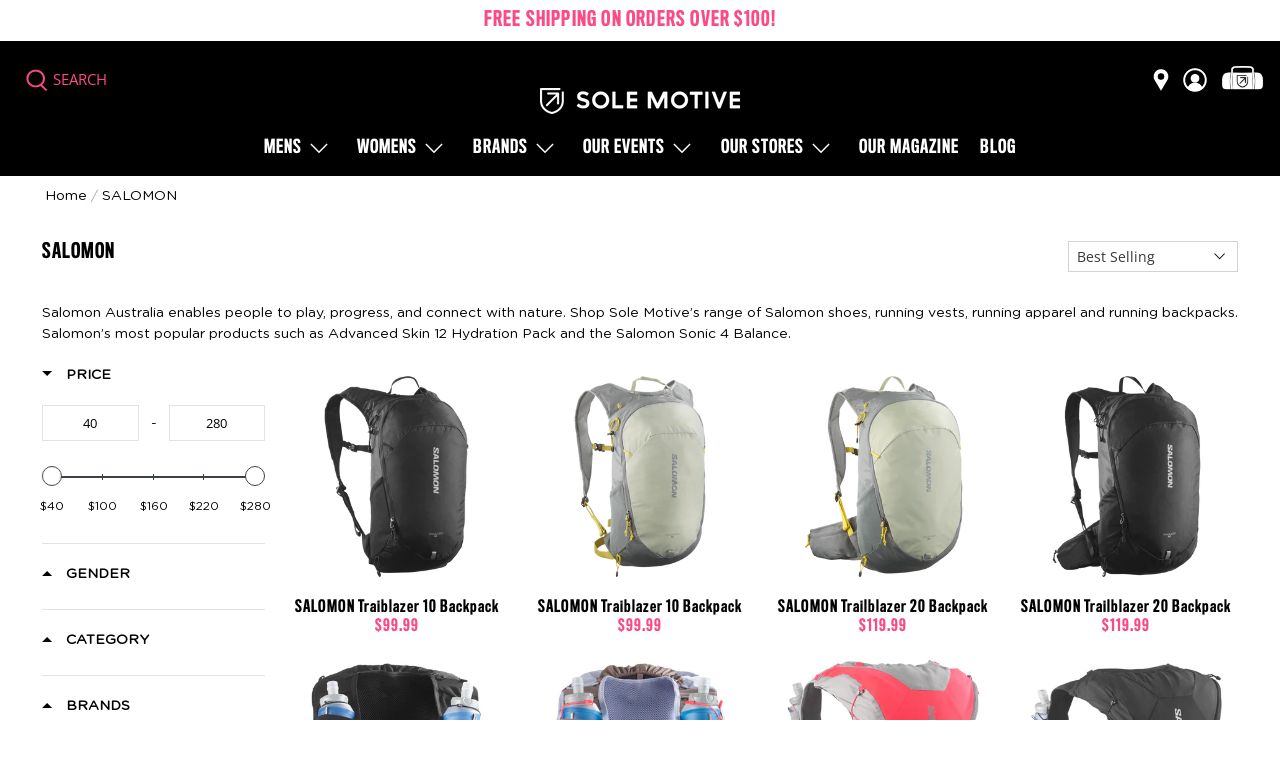

--- FILE ---
content_type: text/html; charset=utf-8
request_url: https://solemotive.com/collections/salomon
body_size: 75214
content:

















 <!doctype html>
<html lang="en">
<head>
<meta name="google-site-verification" content="_4UZK77MBIt7h5F8brCL7neHQkxkEKncklw7ZNuaSaU" />
<!-- Google Tag Manager --> <script>
    window.dataLayer = window.dataLayer || [];
</script>
<script>(function(w,d,s,l,i){w[l]=w[l]||[];w[l].push({'gtm.start':
new Date().getTime(),event:'gtm.js'});var f=d.getElementsByTagName(s)[0],
j=d.createElement(s),dl=l!='dataLayer'?'&l='+l:'';j.async=true;j.src=
'https://www.googletagmanager.com/gtm.js?id='+i+dl;f.parentNode.insertBefore(j,f);
})(window,document,'script','dataLayer','GTM-KJN76WH');</script>
<!-- End Google Tag Manager -->

<!-- BEGIN MerchantWidget Code -->

<script id='merchantWidgetScript'

        src="https://www.gstatic.com/shopping/merchant/merchantwidget.js"

        defer>

</script>

<script type="text/javascript">

  merchantWidgetScript.addEventListener('load', function () {

    merchantwidget.start({

      region: 'AU'

    });

  });

</script>

<!-- END MerchantWidget Code -->

  

<script type="text/javascript">
  
    window.SHG_CUSTOMER = null;
  
</script> <meta charset="utf-8"> <meta http-equiv="cleartype" content="on"> <meta name="viewport" content="width=device-width,initial-scale=1"> <meta name="theme-color" content="#ffffff"> <link rel="canonical" href="https://solemotive.com/collections/salomon" /> <meta name="google-site-verification" content="rk28VgbzOdz8eSt3o7JmWuQ60TYEPZL9t-OK0qeI_Uo" /><!-- Added by AVADA SEO Suite -->


<!-- /Added by AVADA SEO Suite -->
<title>Salomon Running Shoes, Apparel &amp; Accessories | Sole Motive</title> <link rel="preconnect dns-prefetch" href="https://fonts.shopifycdn.com" /> <link rel="preconnect dns-prefetch" href="https://cdn.shopify.com" /> <link rel="preconnect dns-prefetch" href="https://v.shopify.com" /> <link rel="preconnect dns-prefetch" href="https://cdn.shopifycloud.com" /> <link href="//solemotive.com/cdn/shop/t/43/assets/fancybox.css?v=30466120580444283401747807270" rel="stylesheet" type="text/css" media="all" /> <!-- Stylesheets for Flex "2.0.5" --> <link href="//solemotive.com/cdn/shop/t/43/assets/styles.scss.css?v=131290855176905879861762123371" rel="stylesheet" type="text/css" media="all" /> <link href="//solemotive.com/cdn/shop/t/43/assets/custom.css?v=115316122038848215321747807270" rel="stylesheet" type="text/css" media="all" /> <script>
    

Shopify = window.Shopify || {};


window.theme = {
  info: {
    name: "Flex",
    version: "2.0.5"
  }
}


Currency = window.Currency || {};
Currency.show_multiple_currencies = false;
Currency.shop_currency = "AUD";
Currency.default_currency = "AUD";
Currency.display_format = "money_format";
Currency.money_format = "${{amount}}";
Currency.money_format_no_currency = "${{amount}}";
Currency.money_format_currency = "${{amount}} AUD";
Currency.native_multi_currency = false;



Window.theme = {};
Window.theme.allCountryOptionTags = "\u003coption value=\"Australia\" data-provinces=\"[[\u0026quot;Australian Capital Territory\u0026quot;,\u0026quot;Australian Capital Territory\u0026quot;],[\u0026quot;New South Wales\u0026quot;,\u0026quot;New South Wales\u0026quot;],[\u0026quot;Northern Territory\u0026quot;,\u0026quot;Northern Territory\u0026quot;],[\u0026quot;Queensland\u0026quot;,\u0026quot;Queensland\u0026quot;],[\u0026quot;South Australia\u0026quot;,\u0026quot;South Australia\u0026quot;],[\u0026quot;Tasmania\u0026quot;,\u0026quot;Tasmania\u0026quot;],[\u0026quot;Victoria\u0026quot;,\u0026quot;Victoria\u0026quot;],[\u0026quot;Western Australia\u0026quot;,\u0026quot;Western Australia\u0026quot;]]\"\u003eAustralia\u003c\/option\u003e\n\u003coption value=\"New Zealand\" data-provinces=\"[[\u0026quot;Auckland\u0026quot;,\u0026quot;Auckland\u0026quot;],[\u0026quot;Bay of Plenty\u0026quot;,\u0026quot;Bay of Plenty\u0026quot;],[\u0026quot;Canterbury\u0026quot;,\u0026quot;Canterbury\u0026quot;],[\u0026quot;Chatham Islands\u0026quot;,\u0026quot;Chatham Islands\u0026quot;],[\u0026quot;Gisborne\u0026quot;,\u0026quot;Gisborne\u0026quot;],[\u0026quot;Hawke\u0026#39;s Bay\u0026quot;,\u0026quot;Hawke’s Bay\u0026quot;],[\u0026quot;Manawatu-Wanganui\u0026quot;,\u0026quot;Manawatū-Whanganui\u0026quot;],[\u0026quot;Marlborough\u0026quot;,\u0026quot;Marlborough\u0026quot;],[\u0026quot;Nelson\u0026quot;,\u0026quot;Nelson\u0026quot;],[\u0026quot;Northland\u0026quot;,\u0026quot;Northland\u0026quot;],[\u0026quot;Otago\u0026quot;,\u0026quot;Otago\u0026quot;],[\u0026quot;Southland\u0026quot;,\u0026quot;Southland\u0026quot;],[\u0026quot;Taranaki\u0026quot;,\u0026quot;Taranaki\u0026quot;],[\u0026quot;Tasman\u0026quot;,\u0026quot;Tasman\u0026quot;],[\u0026quot;Waikato\u0026quot;,\u0026quot;Waikato\u0026quot;],[\u0026quot;Wellington\u0026quot;,\u0026quot;Wellington\u0026quot;],[\u0026quot;West Coast\u0026quot;,\u0026quot;West Coast\u0026quot;]]\"\u003eNew Zealand\u003c\/option\u003e\n\u003coption value=\"Canada\" data-provinces=\"[[\u0026quot;Alberta\u0026quot;,\u0026quot;Alberta\u0026quot;],[\u0026quot;British Columbia\u0026quot;,\u0026quot;British Columbia\u0026quot;],[\u0026quot;Manitoba\u0026quot;,\u0026quot;Manitoba\u0026quot;],[\u0026quot;New Brunswick\u0026quot;,\u0026quot;New Brunswick\u0026quot;],[\u0026quot;Newfoundland and Labrador\u0026quot;,\u0026quot;Newfoundland and Labrador\u0026quot;],[\u0026quot;Northwest Territories\u0026quot;,\u0026quot;Northwest Territories\u0026quot;],[\u0026quot;Nova Scotia\u0026quot;,\u0026quot;Nova Scotia\u0026quot;],[\u0026quot;Nunavut\u0026quot;,\u0026quot;Nunavut\u0026quot;],[\u0026quot;Ontario\u0026quot;,\u0026quot;Ontario\u0026quot;],[\u0026quot;Prince Edward Island\u0026quot;,\u0026quot;Prince Edward Island\u0026quot;],[\u0026quot;Quebec\u0026quot;,\u0026quot;Quebec\u0026quot;],[\u0026quot;Saskatchewan\u0026quot;,\u0026quot;Saskatchewan\u0026quot;],[\u0026quot;Yukon\u0026quot;,\u0026quot;Yukon\u0026quot;]]\"\u003eCanada\u003c\/option\u003e\n\u003coption value=\"United States\" data-provinces=\"[[\u0026quot;Alabama\u0026quot;,\u0026quot;Alabama\u0026quot;],[\u0026quot;Alaska\u0026quot;,\u0026quot;Alaska\u0026quot;],[\u0026quot;American Samoa\u0026quot;,\u0026quot;American Samoa\u0026quot;],[\u0026quot;Arizona\u0026quot;,\u0026quot;Arizona\u0026quot;],[\u0026quot;Arkansas\u0026quot;,\u0026quot;Arkansas\u0026quot;],[\u0026quot;Armed Forces Americas\u0026quot;,\u0026quot;Armed Forces Americas\u0026quot;],[\u0026quot;Armed Forces Europe\u0026quot;,\u0026quot;Armed Forces Europe\u0026quot;],[\u0026quot;Armed Forces Pacific\u0026quot;,\u0026quot;Armed Forces Pacific\u0026quot;],[\u0026quot;California\u0026quot;,\u0026quot;California\u0026quot;],[\u0026quot;Colorado\u0026quot;,\u0026quot;Colorado\u0026quot;],[\u0026quot;Connecticut\u0026quot;,\u0026quot;Connecticut\u0026quot;],[\u0026quot;Delaware\u0026quot;,\u0026quot;Delaware\u0026quot;],[\u0026quot;District of Columbia\u0026quot;,\u0026quot;Washington DC\u0026quot;],[\u0026quot;Federated States of Micronesia\u0026quot;,\u0026quot;Micronesia\u0026quot;],[\u0026quot;Florida\u0026quot;,\u0026quot;Florida\u0026quot;],[\u0026quot;Georgia\u0026quot;,\u0026quot;Georgia\u0026quot;],[\u0026quot;Guam\u0026quot;,\u0026quot;Guam\u0026quot;],[\u0026quot;Hawaii\u0026quot;,\u0026quot;Hawaii\u0026quot;],[\u0026quot;Idaho\u0026quot;,\u0026quot;Idaho\u0026quot;],[\u0026quot;Illinois\u0026quot;,\u0026quot;Illinois\u0026quot;],[\u0026quot;Indiana\u0026quot;,\u0026quot;Indiana\u0026quot;],[\u0026quot;Iowa\u0026quot;,\u0026quot;Iowa\u0026quot;],[\u0026quot;Kansas\u0026quot;,\u0026quot;Kansas\u0026quot;],[\u0026quot;Kentucky\u0026quot;,\u0026quot;Kentucky\u0026quot;],[\u0026quot;Louisiana\u0026quot;,\u0026quot;Louisiana\u0026quot;],[\u0026quot;Maine\u0026quot;,\u0026quot;Maine\u0026quot;],[\u0026quot;Marshall Islands\u0026quot;,\u0026quot;Marshall Islands\u0026quot;],[\u0026quot;Maryland\u0026quot;,\u0026quot;Maryland\u0026quot;],[\u0026quot;Massachusetts\u0026quot;,\u0026quot;Massachusetts\u0026quot;],[\u0026quot;Michigan\u0026quot;,\u0026quot;Michigan\u0026quot;],[\u0026quot;Minnesota\u0026quot;,\u0026quot;Minnesota\u0026quot;],[\u0026quot;Mississippi\u0026quot;,\u0026quot;Mississippi\u0026quot;],[\u0026quot;Missouri\u0026quot;,\u0026quot;Missouri\u0026quot;],[\u0026quot;Montana\u0026quot;,\u0026quot;Montana\u0026quot;],[\u0026quot;Nebraska\u0026quot;,\u0026quot;Nebraska\u0026quot;],[\u0026quot;Nevada\u0026quot;,\u0026quot;Nevada\u0026quot;],[\u0026quot;New Hampshire\u0026quot;,\u0026quot;New Hampshire\u0026quot;],[\u0026quot;New Jersey\u0026quot;,\u0026quot;New Jersey\u0026quot;],[\u0026quot;New Mexico\u0026quot;,\u0026quot;New Mexico\u0026quot;],[\u0026quot;New York\u0026quot;,\u0026quot;New York\u0026quot;],[\u0026quot;North Carolina\u0026quot;,\u0026quot;North Carolina\u0026quot;],[\u0026quot;North Dakota\u0026quot;,\u0026quot;North Dakota\u0026quot;],[\u0026quot;Northern Mariana Islands\u0026quot;,\u0026quot;Northern Mariana Islands\u0026quot;],[\u0026quot;Ohio\u0026quot;,\u0026quot;Ohio\u0026quot;],[\u0026quot;Oklahoma\u0026quot;,\u0026quot;Oklahoma\u0026quot;],[\u0026quot;Oregon\u0026quot;,\u0026quot;Oregon\u0026quot;],[\u0026quot;Palau\u0026quot;,\u0026quot;Palau\u0026quot;],[\u0026quot;Pennsylvania\u0026quot;,\u0026quot;Pennsylvania\u0026quot;],[\u0026quot;Puerto Rico\u0026quot;,\u0026quot;Puerto Rico\u0026quot;],[\u0026quot;Rhode Island\u0026quot;,\u0026quot;Rhode Island\u0026quot;],[\u0026quot;South Carolina\u0026quot;,\u0026quot;South Carolina\u0026quot;],[\u0026quot;South Dakota\u0026quot;,\u0026quot;South Dakota\u0026quot;],[\u0026quot;Tennessee\u0026quot;,\u0026quot;Tennessee\u0026quot;],[\u0026quot;Texas\u0026quot;,\u0026quot;Texas\u0026quot;],[\u0026quot;Utah\u0026quot;,\u0026quot;Utah\u0026quot;],[\u0026quot;Vermont\u0026quot;,\u0026quot;Vermont\u0026quot;],[\u0026quot;Virgin Islands\u0026quot;,\u0026quot;U.S. Virgin Islands\u0026quot;],[\u0026quot;Virginia\u0026quot;,\u0026quot;Virginia\u0026quot;],[\u0026quot;Washington\u0026quot;,\u0026quot;Washington\u0026quot;],[\u0026quot;West Virginia\u0026quot;,\u0026quot;West Virginia\u0026quot;],[\u0026quot;Wisconsin\u0026quot;,\u0026quot;Wisconsin\u0026quot;],[\u0026quot;Wyoming\u0026quot;,\u0026quot;Wyoming\u0026quot;]]\"\u003eUnited States\u003c\/option\u003e\n\u003coption value=\"---\" data-provinces=\"[]\"\u003e---\u003c\/option\u003e\n\u003coption value=\"Afghanistan\" data-provinces=\"[]\"\u003eAfghanistan\u003c\/option\u003e\n\u003coption value=\"Aland Islands\" data-provinces=\"[]\"\u003eÅland Islands\u003c\/option\u003e\n\u003coption value=\"Albania\" data-provinces=\"[]\"\u003eAlbania\u003c\/option\u003e\n\u003coption value=\"Algeria\" data-provinces=\"[]\"\u003eAlgeria\u003c\/option\u003e\n\u003coption value=\"Andorra\" data-provinces=\"[]\"\u003eAndorra\u003c\/option\u003e\n\u003coption value=\"Angola\" data-provinces=\"[]\"\u003eAngola\u003c\/option\u003e\n\u003coption value=\"Anguilla\" data-provinces=\"[]\"\u003eAnguilla\u003c\/option\u003e\n\u003coption value=\"Antigua And Barbuda\" data-provinces=\"[]\"\u003eAntigua \u0026 Barbuda\u003c\/option\u003e\n\u003coption value=\"Argentina\" data-provinces=\"[[\u0026quot;Buenos Aires\u0026quot;,\u0026quot;Buenos Aires Province\u0026quot;],[\u0026quot;Catamarca\u0026quot;,\u0026quot;Catamarca\u0026quot;],[\u0026quot;Chaco\u0026quot;,\u0026quot;Chaco\u0026quot;],[\u0026quot;Chubut\u0026quot;,\u0026quot;Chubut\u0026quot;],[\u0026quot;Ciudad Autónoma de Buenos Aires\u0026quot;,\u0026quot;Buenos Aires (Autonomous City)\u0026quot;],[\u0026quot;Corrientes\u0026quot;,\u0026quot;Corrientes\u0026quot;],[\u0026quot;Córdoba\u0026quot;,\u0026quot;Córdoba\u0026quot;],[\u0026quot;Entre Ríos\u0026quot;,\u0026quot;Entre Ríos\u0026quot;],[\u0026quot;Formosa\u0026quot;,\u0026quot;Formosa\u0026quot;],[\u0026quot;Jujuy\u0026quot;,\u0026quot;Jujuy\u0026quot;],[\u0026quot;La Pampa\u0026quot;,\u0026quot;La Pampa\u0026quot;],[\u0026quot;La Rioja\u0026quot;,\u0026quot;La Rioja\u0026quot;],[\u0026quot;Mendoza\u0026quot;,\u0026quot;Mendoza\u0026quot;],[\u0026quot;Misiones\u0026quot;,\u0026quot;Misiones\u0026quot;],[\u0026quot;Neuquén\u0026quot;,\u0026quot;Neuquén\u0026quot;],[\u0026quot;Río Negro\u0026quot;,\u0026quot;Río Negro\u0026quot;],[\u0026quot;Salta\u0026quot;,\u0026quot;Salta\u0026quot;],[\u0026quot;San Juan\u0026quot;,\u0026quot;San Juan\u0026quot;],[\u0026quot;San Luis\u0026quot;,\u0026quot;San Luis\u0026quot;],[\u0026quot;Santa Cruz\u0026quot;,\u0026quot;Santa Cruz\u0026quot;],[\u0026quot;Santa Fe\u0026quot;,\u0026quot;Santa Fe\u0026quot;],[\u0026quot;Santiago Del Estero\u0026quot;,\u0026quot;Santiago del Estero\u0026quot;],[\u0026quot;Tierra Del Fuego\u0026quot;,\u0026quot;Tierra del Fuego\u0026quot;],[\u0026quot;Tucumán\u0026quot;,\u0026quot;Tucumán\u0026quot;]]\"\u003eArgentina\u003c\/option\u003e\n\u003coption value=\"Armenia\" data-provinces=\"[]\"\u003eArmenia\u003c\/option\u003e\n\u003coption value=\"Aruba\" data-provinces=\"[]\"\u003eAruba\u003c\/option\u003e\n\u003coption value=\"Ascension Island\" data-provinces=\"[]\"\u003eAscension Island\u003c\/option\u003e\n\u003coption value=\"Australia\" data-provinces=\"[[\u0026quot;Australian Capital Territory\u0026quot;,\u0026quot;Australian Capital Territory\u0026quot;],[\u0026quot;New South Wales\u0026quot;,\u0026quot;New South Wales\u0026quot;],[\u0026quot;Northern Territory\u0026quot;,\u0026quot;Northern Territory\u0026quot;],[\u0026quot;Queensland\u0026quot;,\u0026quot;Queensland\u0026quot;],[\u0026quot;South Australia\u0026quot;,\u0026quot;South Australia\u0026quot;],[\u0026quot;Tasmania\u0026quot;,\u0026quot;Tasmania\u0026quot;],[\u0026quot;Victoria\u0026quot;,\u0026quot;Victoria\u0026quot;],[\u0026quot;Western Australia\u0026quot;,\u0026quot;Western Australia\u0026quot;]]\"\u003eAustralia\u003c\/option\u003e\n\u003coption value=\"Austria\" data-provinces=\"[]\"\u003eAustria\u003c\/option\u003e\n\u003coption value=\"Azerbaijan\" data-provinces=\"[]\"\u003eAzerbaijan\u003c\/option\u003e\n\u003coption value=\"Bahamas\" data-provinces=\"[]\"\u003eBahamas\u003c\/option\u003e\n\u003coption value=\"Bahrain\" data-provinces=\"[]\"\u003eBahrain\u003c\/option\u003e\n\u003coption value=\"Bangladesh\" data-provinces=\"[]\"\u003eBangladesh\u003c\/option\u003e\n\u003coption value=\"Barbados\" data-provinces=\"[]\"\u003eBarbados\u003c\/option\u003e\n\u003coption value=\"Belarus\" data-provinces=\"[]\"\u003eBelarus\u003c\/option\u003e\n\u003coption value=\"Belgium\" data-provinces=\"[]\"\u003eBelgium\u003c\/option\u003e\n\u003coption value=\"Belize\" data-provinces=\"[]\"\u003eBelize\u003c\/option\u003e\n\u003coption value=\"Benin\" data-provinces=\"[]\"\u003eBenin\u003c\/option\u003e\n\u003coption value=\"Bermuda\" data-provinces=\"[]\"\u003eBermuda\u003c\/option\u003e\n\u003coption value=\"Bhutan\" data-provinces=\"[]\"\u003eBhutan\u003c\/option\u003e\n\u003coption value=\"Bolivia\" data-provinces=\"[]\"\u003eBolivia\u003c\/option\u003e\n\u003coption value=\"Bosnia And Herzegovina\" data-provinces=\"[]\"\u003eBosnia \u0026 Herzegovina\u003c\/option\u003e\n\u003coption value=\"Botswana\" data-provinces=\"[]\"\u003eBotswana\u003c\/option\u003e\n\u003coption value=\"Brazil\" data-provinces=\"[[\u0026quot;Acre\u0026quot;,\u0026quot;Acre\u0026quot;],[\u0026quot;Alagoas\u0026quot;,\u0026quot;Alagoas\u0026quot;],[\u0026quot;Amapá\u0026quot;,\u0026quot;Amapá\u0026quot;],[\u0026quot;Amazonas\u0026quot;,\u0026quot;Amazonas\u0026quot;],[\u0026quot;Bahia\u0026quot;,\u0026quot;Bahia\u0026quot;],[\u0026quot;Ceará\u0026quot;,\u0026quot;Ceará\u0026quot;],[\u0026quot;Distrito Federal\u0026quot;,\u0026quot;Federal District\u0026quot;],[\u0026quot;Espírito Santo\u0026quot;,\u0026quot;Espírito Santo\u0026quot;],[\u0026quot;Goiás\u0026quot;,\u0026quot;Goiás\u0026quot;],[\u0026quot;Maranhão\u0026quot;,\u0026quot;Maranhão\u0026quot;],[\u0026quot;Mato Grosso\u0026quot;,\u0026quot;Mato Grosso\u0026quot;],[\u0026quot;Mato Grosso do Sul\u0026quot;,\u0026quot;Mato Grosso do Sul\u0026quot;],[\u0026quot;Minas Gerais\u0026quot;,\u0026quot;Minas Gerais\u0026quot;],[\u0026quot;Paraná\u0026quot;,\u0026quot;Paraná\u0026quot;],[\u0026quot;Paraíba\u0026quot;,\u0026quot;Paraíba\u0026quot;],[\u0026quot;Pará\u0026quot;,\u0026quot;Pará\u0026quot;],[\u0026quot;Pernambuco\u0026quot;,\u0026quot;Pernambuco\u0026quot;],[\u0026quot;Piauí\u0026quot;,\u0026quot;Piauí\u0026quot;],[\u0026quot;Rio Grande do Norte\u0026quot;,\u0026quot;Rio Grande do Norte\u0026quot;],[\u0026quot;Rio Grande do Sul\u0026quot;,\u0026quot;Rio Grande do Sul\u0026quot;],[\u0026quot;Rio de Janeiro\u0026quot;,\u0026quot;Rio de Janeiro\u0026quot;],[\u0026quot;Rondônia\u0026quot;,\u0026quot;Rondônia\u0026quot;],[\u0026quot;Roraima\u0026quot;,\u0026quot;Roraima\u0026quot;],[\u0026quot;Santa Catarina\u0026quot;,\u0026quot;Santa Catarina\u0026quot;],[\u0026quot;Sergipe\u0026quot;,\u0026quot;Sergipe\u0026quot;],[\u0026quot;São Paulo\u0026quot;,\u0026quot;São Paulo\u0026quot;],[\u0026quot;Tocantins\u0026quot;,\u0026quot;Tocantins\u0026quot;]]\"\u003eBrazil\u003c\/option\u003e\n\u003coption value=\"British Indian Ocean Territory\" data-provinces=\"[]\"\u003eBritish Indian Ocean Territory\u003c\/option\u003e\n\u003coption value=\"Virgin Islands, British\" data-provinces=\"[]\"\u003eBritish Virgin Islands\u003c\/option\u003e\n\u003coption value=\"Brunei\" data-provinces=\"[]\"\u003eBrunei\u003c\/option\u003e\n\u003coption value=\"Bulgaria\" data-provinces=\"[]\"\u003eBulgaria\u003c\/option\u003e\n\u003coption value=\"Burkina Faso\" data-provinces=\"[]\"\u003eBurkina Faso\u003c\/option\u003e\n\u003coption value=\"Burundi\" data-provinces=\"[]\"\u003eBurundi\u003c\/option\u003e\n\u003coption value=\"Cambodia\" data-provinces=\"[]\"\u003eCambodia\u003c\/option\u003e\n\u003coption value=\"Republic of Cameroon\" data-provinces=\"[]\"\u003eCameroon\u003c\/option\u003e\n\u003coption value=\"Canada\" data-provinces=\"[[\u0026quot;Alberta\u0026quot;,\u0026quot;Alberta\u0026quot;],[\u0026quot;British Columbia\u0026quot;,\u0026quot;British Columbia\u0026quot;],[\u0026quot;Manitoba\u0026quot;,\u0026quot;Manitoba\u0026quot;],[\u0026quot;New Brunswick\u0026quot;,\u0026quot;New Brunswick\u0026quot;],[\u0026quot;Newfoundland and Labrador\u0026quot;,\u0026quot;Newfoundland and Labrador\u0026quot;],[\u0026quot;Northwest Territories\u0026quot;,\u0026quot;Northwest Territories\u0026quot;],[\u0026quot;Nova Scotia\u0026quot;,\u0026quot;Nova Scotia\u0026quot;],[\u0026quot;Nunavut\u0026quot;,\u0026quot;Nunavut\u0026quot;],[\u0026quot;Ontario\u0026quot;,\u0026quot;Ontario\u0026quot;],[\u0026quot;Prince Edward Island\u0026quot;,\u0026quot;Prince Edward Island\u0026quot;],[\u0026quot;Quebec\u0026quot;,\u0026quot;Quebec\u0026quot;],[\u0026quot;Saskatchewan\u0026quot;,\u0026quot;Saskatchewan\u0026quot;],[\u0026quot;Yukon\u0026quot;,\u0026quot;Yukon\u0026quot;]]\"\u003eCanada\u003c\/option\u003e\n\u003coption value=\"Cape Verde\" data-provinces=\"[]\"\u003eCape Verde\u003c\/option\u003e\n\u003coption value=\"Caribbean Netherlands\" data-provinces=\"[]\"\u003eCaribbean Netherlands\u003c\/option\u003e\n\u003coption value=\"Cayman Islands\" data-provinces=\"[]\"\u003eCayman Islands\u003c\/option\u003e\n\u003coption value=\"Central African Republic\" data-provinces=\"[]\"\u003eCentral African Republic\u003c\/option\u003e\n\u003coption value=\"Chad\" data-provinces=\"[]\"\u003eChad\u003c\/option\u003e\n\u003coption value=\"Chile\" data-provinces=\"[[\u0026quot;Antofagasta\u0026quot;,\u0026quot;Antofagasta\u0026quot;],[\u0026quot;Araucanía\u0026quot;,\u0026quot;Araucanía\u0026quot;],[\u0026quot;Arica and Parinacota\u0026quot;,\u0026quot;Arica y Parinacota\u0026quot;],[\u0026quot;Atacama\u0026quot;,\u0026quot;Atacama\u0026quot;],[\u0026quot;Aysén\u0026quot;,\u0026quot;Aysén\u0026quot;],[\u0026quot;Biobío\u0026quot;,\u0026quot;Bío Bío\u0026quot;],[\u0026quot;Coquimbo\u0026quot;,\u0026quot;Coquimbo\u0026quot;],[\u0026quot;Los Lagos\u0026quot;,\u0026quot;Los Lagos\u0026quot;],[\u0026quot;Los Ríos\u0026quot;,\u0026quot;Los Ríos\u0026quot;],[\u0026quot;Magallanes\u0026quot;,\u0026quot;Magallanes Region\u0026quot;],[\u0026quot;Maule\u0026quot;,\u0026quot;Maule\u0026quot;],[\u0026quot;O\u0026#39;Higgins\u0026quot;,\u0026quot;Libertador General Bernardo O’Higgins\u0026quot;],[\u0026quot;Santiago\u0026quot;,\u0026quot;Santiago Metropolitan\u0026quot;],[\u0026quot;Tarapacá\u0026quot;,\u0026quot;Tarapacá\u0026quot;],[\u0026quot;Valparaíso\u0026quot;,\u0026quot;Valparaíso\u0026quot;],[\u0026quot;Ñuble\u0026quot;,\u0026quot;Ñuble\u0026quot;]]\"\u003eChile\u003c\/option\u003e\n\u003coption value=\"China\" data-provinces=\"[[\u0026quot;Anhui\u0026quot;,\u0026quot;Anhui\u0026quot;],[\u0026quot;Beijing\u0026quot;,\u0026quot;Beijing\u0026quot;],[\u0026quot;Chongqing\u0026quot;,\u0026quot;Chongqing\u0026quot;],[\u0026quot;Fujian\u0026quot;,\u0026quot;Fujian\u0026quot;],[\u0026quot;Gansu\u0026quot;,\u0026quot;Gansu\u0026quot;],[\u0026quot;Guangdong\u0026quot;,\u0026quot;Guangdong\u0026quot;],[\u0026quot;Guangxi\u0026quot;,\u0026quot;Guangxi\u0026quot;],[\u0026quot;Guizhou\u0026quot;,\u0026quot;Guizhou\u0026quot;],[\u0026quot;Hainan\u0026quot;,\u0026quot;Hainan\u0026quot;],[\u0026quot;Hebei\u0026quot;,\u0026quot;Hebei\u0026quot;],[\u0026quot;Heilongjiang\u0026quot;,\u0026quot;Heilongjiang\u0026quot;],[\u0026quot;Henan\u0026quot;,\u0026quot;Henan\u0026quot;],[\u0026quot;Hubei\u0026quot;,\u0026quot;Hubei\u0026quot;],[\u0026quot;Hunan\u0026quot;,\u0026quot;Hunan\u0026quot;],[\u0026quot;Inner Mongolia\u0026quot;,\u0026quot;Inner Mongolia\u0026quot;],[\u0026quot;Jiangsu\u0026quot;,\u0026quot;Jiangsu\u0026quot;],[\u0026quot;Jiangxi\u0026quot;,\u0026quot;Jiangxi\u0026quot;],[\u0026quot;Jilin\u0026quot;,\u0026quot;Jilin\u0026quot;],[\u0026quot;Liaoning\u0026quot;,\u0026quot;Liaoning\u0026quot;],[\u0026quot;Ningxia\u0026quot;,\u0026quot;Ningxia\u0026quot;],[\u0026quot;Qinghai\u0026quot;,\u0026quot;Qinghai\u0026quot;],[\u0026quot;Shaanxi\u0026quot;,\u0026quot;Shaanxi\u0026quot;],[\u0026quot;Shandong\u0026quot;,\u0026quot;Shandong\u0026quot;],[\u0026quot;Shanghai\u0026quot;,\u0026quot;Shanghai\u0026quot;],[\u0026quot;Shanxi\u0026quot;,\u0026quot;Shanxi\u0026quot;],[\u0026quot;Sichuan\u0026quot;,\u0026quot;Sichuan\u0026quot;],[\u0026quot;Tianjin\u0026quot;,\u0026quot;Tianjin\u0026quot;],[\u0026quot;Xinjiang\u0026quot;,\u0026quot;Xinjiang\u0026quot;],[\u0026quot;Xizang\u0026quot;,\u0026quot;Tibet\u0026quot;],[\u0026quot;Yunnan\u0026quot;,\u0026quot;Yunnan\u0026quot;],[\u0026quot;Zhejiang\u0026quot;,\u0026quot;Zhejiang\u0026quot;]]\"\u003eChina\u003c\/option\u003e\n\u003coption value=\"Christmas Island\" data-provinces=\"[]\"\u003eChristmas Island\u003c\/option\u003e\n\u003coption value=\"Cocos (Keeling) Islands\" data-provinces=\"[]\"\u003eCocos (Keeling) Islands\u003c\/option\u003e\n\u003coption value=\"Colombia\" data-provinces=\"[[\u0026quot;Amazonas\u0026quot;,\u0026quot;Amazonas\u0026quot;],[\u0026quot;Antioquia\u0026quot;,\u0026quot;Antioquia\u0026quot;],[\u0026quot;Arauca\u0026quot;,\u0026quot;Arauca\u0026quot;],[\u0026quot;Atlántico\u0026quot;,\u0026quot;Atlántico\u0026quot;],[\u0026quot;Bogotá, D.C.\u0026quot;,\u0026quot;Capital District\u0026quot;],[\u0026quot;Bolívar\u0026quot;,\u0026quot;Bolívar\u0026quot;],[\u0026quot;Boyacá\u0026quot;,\u0026quot;Boyacá\u0026quot;],[\u0026quot;Caldas\u0026quot;,\u0026quot;Caldas\u0026quot;],[\u0026quot;Caquetá\u0026quot;,\u0026quot;Caquetá\u0026quot;],[\u0026quot;Casanare\u0026quot;,\u0026quot;Casanare\u0026quot;],[\u0026quot;Cauca\u0026quot;,\u0026quot;Cauca\u0026quot;],[\u0026quot;Cesar\u0026quot;,\u0026quot;Cesar\u0026quot;],[\u0026quot;Chocó\u0026quot;,\u0026quot;Chocó\u0026quot;],[\u0026quot;Cundinamarca\u0026quot;,\u0026quot;Cundinamarca\u0026quot;],[\u0026quot;Córdoba\u0026quot;,\u0026quot;Córdoba\u0026quot;],[\u0026quot;Guainía\u0026quot;,\u0026quot;Guainía\u0026quot;],[\u0026quot;Guaviare\u0026quot;,\u0026quot;Guaviare\u0026quot;],[\u0026quot;Huila\u0026quot;,\u0026quot;Huila\u0026quot;],[\u0026quot;La Guajira\u0026quot;,\u0026quot;La Guajira\u0026quot;],[\u0026quot;Magdalena\u0026quot;,\u0026quot;Magdalena\u0026quot;],[\u0026quot;Meta\u0026quot;,\u0026quot;Meta\u0026quot;],[\u0026quot;Nariño\u0026quot;,\u0026quot;Nariño\u0026quot;],[\u0026quot;Norte de Santander\u0026quot;,\u0026quot;Norte de Santander\u0026quot;],[\u0026quot;Putumayo\u0026quot;,\u0026quot;Putumayo\u0026quot;],[\u0026quot;Quindío\u0026quot;,\u0026quot;Quindío\u0026quot;],[\u0026quot;Risaralda\u0026quot;,\u0026quot;Risaralda\u0026quot;],[\u0026quot;San Andrés, Providencia y Santa Catalina\u0026quot;,\u0026quot;San Andrés \\u0026 Providencia\u0026quot;],[\u0026quot;Santander\u0026quot;,\u0026quot;Santander\u0026quot;],[\u0026quot;Sucre\u0026quot;,\u0026quot;Sucre\u0026quot;],[\u0026quot;Tolima\u0026quot;,\u0026quot;Tolima\u0026quot;],[\u0026quot;Valle del Cauca\u0026quot;,\u0026quot;Valle del Cauca\u0026quot;],[\u0026quot;Vaupés\u0026quot;,\u0026quot;Vaupés\u0026quot;],[\u0026quot;Vichada\u0026quot;,\u0026quot;Vichada\u0026quot;]]\"\u003eColombia\u003c\/option\u003e\n\u003coption value=\"Comoros\" data-provinces=\"[]\"\u003eComoros\u003c\/option\u003e\n\u003coption value=\"Congo\" data-provinces=\"[]\"\u003eCongo - Brazzaville\u003c\/option\u003e\n\u003coption value=\"Congo, The Democratic Republic Of The\" data-provinces=\"[]\"\u003eCongo - Kinshasa\u003c\/option\u003e\n\u003coption value=\"Cook Islands\" data-provinces=\"[]\"\u003eCook Islands\u003c\/option\u003e\n\u003coption value=\"Costa Rica\" data-provinces=\"[[\u0026quot;Alajuela\u0026quot;,\u0026quot;Alajuela\u0026quot;],[\u0026quot;Cartago\u0026quot;,\u0026quot;Cartago\u0026quot;],[\u0026quot;Guanacaste\u0026quot;,\u0026quot;Guanacaste\u0026quot;],[\u0026quot;Heredia\u0026quot;,\u0026quot;Heredia\u0026quot;],[\u0026quot;Limón\u0026quot;,\u0026quot;Limón\u0026quot;],[\u0026quot;Puntarenas\u0026quot;,\u0026quot;Puntarenas\u0026quot;],[\u0026quot;San José\u0026quot;,\u0026quot;San José\u0026quot;]]\"\u003eCosta Rica\u003c\/option\u003e\n\u003coption value=\"Croatia\" data-provinces=\"[]\"\u003eCroatia\u003c\/option\u003e\n\u003coption value=\"Curaçao\" data-provinces=\"[]\"\u003eCuraçao\u003c\/option\u003e\n\u003coption value=\"Cyprus\" data-provinces=\"[]\"\u003eCyprus\u003c\/option\u003e\n\u003coption value=\"Czech Republic\" data-provinces=\"[]\"\u003eCzechia\u003c\/option\u003e\n\u003coption value=\"Côte d'Ivoire\" data-provinces=\"[]\"\u003eCôte d’Ivoire\u003c\/option\u003e\n\u003coption value=\"Denmark\" data-provinces=\"[]\"\u003eDenmark\u003c\/option\u003e\n\u003coption value=\"Djibouti\" data-provinces=\"[]\"\u003eDjibouti\u003c\/option\u003e\n\u003coption value=\"Dominica\" data-provinces=\"[]\"\u003eDominica\u003c\/option\u003e\n\u003coption value=\"Dominican Republic\" data-provinces=\"[]\"\u003eDominican Republic\u003c\/option\u003e\n\u003coption value=\"Ecuador\" data-provinces=\"[]\"\u003eEcuador\u003c\/option\u003e\n\u003coption value=\"Egypt\" data-provinces=\"[[\u0026quot;6th of October\u0026quot;,\u0026quot;6th of October\u0026quot;],[\u0026quot;Al Sharqia\u0026quot;,\u0026quot;Al Sharqia\u0026quot;],[\u0026quot;Alexandria\u0026quot;,\u0026quot;Alexandria\u0026quot;],[\u0026quot;Aswan\u0026quot;,\u0026quot;Aswan\u0026quot;],[\u0026quot;Asyut\u0026quot;,\u0026quot;Asyut\u0026quot;],[\u0026quot;Beheira\u0026quot;,\u0026quot;Beheira\u0026quot;],[\u0026quot;Beni Suef\u0026quot;,\u0026quot;Beni Suef\u0026quot;],[\u0026quot;Cairo\u0026quot;,\u0026quot;Cairo\u0026quot;],[\u0026quot;Dakahlia\u0026quot;,\u0026quot;Dakahlia\u0026quot;],[\u0026quot;Damietta\u0026quot;,\u0026quot;Damietta\u0026quot;],[\u0026quot;Faiyum\u0026quot;,\u0026quot;Faiyum\u0026quot;],[\u0026quot;Gharbia\u0026quot;,\u0026quot;Gharbia\u0026quot;],[\u0026quot;Giza\u0026quot;,\u0026quot;Giza\u0026quot;],[\u0026quot;Helwan\u0026quot;,\u0026quot;Helwan\u0026quot;],[\u0026quot;Ismailia\u0026quot;,\u0026quot;Ismailia\u0026quot;],[\u0026quot;Kafr el-Sheikh\u0026quot;,\u0026quot;Kafr el-Sheikh\u0026quot;],[\u0026quot;Luxor\u0026quot;,\u0026quot;Luxor\u0026quot;],[\u0026quot;Matrouh\u0026quot;,\u0026quot;Matrouh\u0026quot;],[\u0026quot;Minya\u0026quot;,\u0026quot;Minya\u0026quot;],[\u0026quot;Monufia\u0026quot;,\u0026quot;Monufia\u0026quot;],[\u0026quot;New Valley\u0026quot;,\u0026quot;New Valley\u0026quot;],[\u0026quot;North Sinai\u0026quot;,\u0026quot;North Sinai\u0026quot;],[\u0026quot;Port Said\u0026quot;,\u0026quot;Port Said\u0026quot;],[\u0026quot;Qalyubia\u0026quot;,\u0026quot;Qalyubia\u0026quot;],[\u0026quot;Qena\u0026quot;,\u0026quot;Qena\u0026quot;],[\u0026quot;Red Sea\u0026quot;,\u0026quot;Red Sea\u0026quot;],[\u0026quot;Sohag\u0026quot;,\u0026quot;Sohag\u0026quot;],[\u0026quot;South Sinai\u0026quot;,\u0026quot;South Sinai\u0026quot;],[\u0026quot;Suez\u0026quot;,\u0026quot;Suez\u0026quot;]]\"\u003eEgypt\u003c\/option\u003e\n\u003coption value=\"El Salvador\" data-provinces=\"[[\u0026quot;Ahuachapán\u0026quot;,\u0026quot;Ahuachapán\u0026quot;],[\u0026quot;Cabañas\u0026quot;,\u0026quot;Cabañas\u0026quot;],[\u0026quot;Chalatenango\u0026quot;,\u0026quot;Chalatenango\u0026quot;],[\u0026quot;Cuscatlán\u0026quot;,\u0026quot;Cuscatlán\u0026quot;],[\u0026quot;La Libertad\u0026quot;,\u0026quot;La Libertad\u0026quot;],[\u0026quot;La Paz\u0026quot;,\u0026quot;La Paz\u0026quot;],[\u0026quot;La Unión\u0026quot;,\u0026quot;La Unión\u0026quot;],[\u0026quot;Morazán\u0026quot;,\u0026quot;Morazán\u0026quot;],[\u0026quot;San Miguel\u0026quot;,\u0026quot;San Miguel\u0026quot;],[\u0026quot;San Salvador\u0026quot;,\u0026quot;San Salvador\u0026quot;],[\u0026quot;San Vicente\u0026quot;,\u0026quot;San Vicente\u0026quot;],[\u0026quot;Santa Ana\u0026quot;,\u0026quot;Santa Ana\u0026quot;],[\u0026quot;Sonsonate\u0026quot;,\u0026quot;Sonsonate\u0026quot;],[\u0026quot;Usulután\u0026quot;,\u0026quot;Usulután\u0026quot;]]\"\u003eEl Salvador\u003c\/option\u003e\n\u003coption value=\"Equatorial Guinea\" data-provinces=\"[]\"\u003eEquatorial Guinea\u003c\/option\u003e\n\u003coption value=\"Eritrea\" data-provinces=\"[]\"\u003eEritrea\u003c\/option\u003e\n\u003coption value=\"Estonia\" data-provinces=\"[]\"\u003eEstonia\u003c\/option\u003e\n\u003coption value=\"Eswatini\" data-provinces=\"[]\"\u003eEswatini\u003c\/option\u003e\n\u003coption value=\"Ethiopia\" data-provinces=\"[]\"\u003eEthiopia\u003c\/option\u003e\n\u003coption value=\"Falkland Islands (Malvinas)\" data-provinces=\"[]\"\u003eFalkland Islands\u003c\/option\u003e\n\u003coption value=\"Faroe Islands\" data-provinces=\"[]\"\u003eFaroe Islands\u003c\/option\u003e\n\u003coption value=\"Fiji\" data-provinces=\"[]\"\u003eFiji\u003c\/option\u003e\n\u003coption value=\"Finland\" data-provinces=\"[]\"\u003eFinland\u003c\/option\u003e\n\u003coption value=\"France\" data-provinces=\"[]\"\u003eFrance\u003c\/option\u003e\n\u003coption value=\"French Guiana\" data-provinces=\"[]\"\u003eFrench Guiana\u003c\/option\u003e\n\u003coption value=\"French Polynesia\" data-provinces=\"[]\"\u003eFrench Polynesia\u003c\/option\u003e\n\u003coption value=\"French Southern Territories\" data-provinces=\"[]\"\u003eFrench Southern Territories\u003c\/option\u003e\n\u003coption value=\"Gabon\" data-provinces=\"[]\"\u003eGabon\u003c\/option\u003e\n\u003coption value=\"Gambia\" data-provinces=\"[]\"\u003eGambia\u003c\/option\u003e\n\u003coption value=\"Georgia\" data-provinces=\"[]\"\u003eGeorgia\u003c\/option\u003e\n\u003coption value=\"Germany\" data-provinces=\"[]\"\u003eGermany\u003c\/option\u003e\n\u003coption value=\"Ghana\" data-provinces=\"[]\"\u003eGhana\u003c\/option\u003e\n\u003coption value=\"Gibraltar\" data-provinces=\"[]\"\u003eGibraltar\u003c\/option\u003e\n\u003coption value=\"Greece\" data-provinces=\"[]\"\u003eGreece\u003c\/option\u003e\n\u003coption value=\"Greenland\" data-provinces=\"[]\"\u003eGreenland\u003c\/option\u003e\n\u003coption value=\"Grenada\" data-provinces=\"[]\"\u003eGrenada\u003c\/option\u003e\n\u003coption value=\"Guadeloupe\" data-provinces=\"[]\"\u003eGuadeloupe\u003c\/option\u003e\n\u003coption value=\"Guatemala\" data-provinces=\"[[\u0026quot;Alta Verapaz\u0026quot;,\u0026quot;Alta Verapaz\u0026quot;],[\u0026quot;Baja Verapaz\u0026quot;,\u0026quot;Baja Verapaz\u0026quot;],[\u0026quot;Chimaltenango\u0026quot;,\u0026quot;Chimaltenango\u0026quot;],[\u0026quot;Chiquimula\u0026quot;,\u0026quot;Chiquimula\u0026quot;],[\u0026quot;El Progreso\u0026quot;,\u0026quot;El Progreso\u0026quot;],[\u0026quot;Escuintla\u0026quot;,\u0026quot;Escuintla\u0026quot;],[\u0026quot;Guatemala\u0026quot;,\u0026quot;Guatemala\u0026quot;],[\u0026quot;Huehuetenango\u0026quot;,\u0026quot;Huehuetenango\u0026quot;],[\u0026quot;Izabal\u0026quot;,\u0026quot;Izabal\u0026quot;],[\u0026quot;Jalapa\u0026quot;,\u0026quot;Jalapa\u0026quot;],[\u0026quot;Jutiapa\u0026quot;,\u0026quot;Jutiapa\u0026quot;],[\u0026quot;Petén\u0026quot;,\u0026quot;Petén\u0026quot;],[\u0026quot;Quetzaltenango\u0026quot;,\u0026quot;Quetzaltenango\u0026quot;],[\u0026quot;Quiché\u0026quot;,\u0026quot;Quiché\u0026quot;],[\u0026quot;Retalhuleu\u0026quot;,\u0026quot;Retalhuleu\u0026quot;],[\u0026quot;Sacatepéquez\u0026quot;,\u0026quot;Sacatepéquez\u0026quot;],[\u0026quot;San Marcos\u0026quot;,\u0026quot;San Marcos\u0026quot;],[\u0026quot;Santa Rosa\u0026quot;,\u0026quot;Santa Rosa\u0026quot;],[\u0026quot;Sololá\u0026quot;,\u0026quot;Sololá\u0026quot;],[\u0026quot;Suchitepéquez\u0026quot;,\u0026quot;Suchitepéquez\u0026quot;],[\u0026quot;Totonicapán\u0026quot;,\u0026quot;Totonicapán\u0026quot;],[\u0026quot;Zacapa\u0026quot;,\u0026quot;Zacapa\u0026quot;]]\"\u003eGuatemala\u003c\/option\u003e\n\u003coption value=\"Guernsey\" data-provinces=\"[]\"\u003eGuernsey\u003c\/option\u003e\n\u003coption value=\"Guinea\" data-provinces=\"[]\"\u003eGuinea\u003c\/option\u003e\n\u003coption value=\"Guinea Bissau\" data-provinces=\"[]\"\u003eGuinea-Bissau\u003c\/option\u003e\n\u003coption value=\"Guyana\" data-provinces=\"[]\"\u003eGuyana\u003c\/option\u003e\n\u003coption value=\"Haiti\" data-provinces=\"[]\"\u003eHaiti\u003c\/option\u003e\n\u003coption value=\"Honduras\" data-provinces=\"[]\"\u003eHonduras\u003c\/option\u003e\n\u003coption value=\"Hong Kong\" data-provinces=\"[[\u0026quot;Hong Kong Island\u0026quot;,\u0026quot;Hong Kong Island\u0026quot;],[\u0026quot;Kowloon\u0026quot;,\u0026quot;Kowloon\u0026quot;],[\u0026quot;New Territories\u0026quot;,\u0026quot;New Territories\u0026quot;]]\"\u003eHong Kong SAR\u003c\/option\u003e\n\u003coption value=\"Hungary\" data-provinces=\"[]\"\u003eHungary\u003c\/option\u003e\n\u003coption value=\"Iceland\" data-provinces=\"[]\"\u003eIceland\u003c\/option\u003e\n\u003coption value=\"India\" data-provinces=\"[[\u0026quot;Andaman and Nicobar Islands\u0026quot;,\u0026quot;Andaman and Nicobar Islands\u0026quot;],[\u0026quot;Andhra Pradesh\u0026quot;,\u0026quot;Andhra Pradesh\u0026quot;],[\u0026quot;Arunachal Pradesh\u0026quot;,\u0026quot;Arunachal Pradesh\u0026quot;],[\u0026quot;Assam\u0026quot;,\u0026quot;Assam\u0026quot;],[\u0026quot;Bihar\u0026quot;,\u0026quot;Bihar\u0026quot;],[\u0026quot;Chandigarh\u0026quot;,\u0026quot;Chandigarh\u0026quot;],[\u0026quot;Chhattisgarh\u0026quot;,\u0026quot;Chhattisgarh\u0026quot;],[\u0026quot;Dadra and Nagar Haveli\u0026quot;,\u0026quot;Dadra and Nagar Haveli\u0026quot;],[\u0026quot;Daman and Diu\u0026quot;,\u0026quot;Daman and Diu\u0026quot;],[\u0026quot;Delhi\u0026quot;,\u0026quot;Delhi\u0026quot;],[\u0026quot;Goa\u0026quot;,\u0026quot;Goa\u0026quot;],[\u0026quot;Gujarat\u0026quot;,\u0026quot;Gujarat\u0026quot;],[\u0026quot;Haryana\u0026quot;,\u0026quot;Haryana\u0026quot;],[\u0026quot;Himachal Pradesh\u0026quot;,\u0026quot;Himachal Pradesh\u0026quot;],[\u0026quot;Jammu and Kashmir\u0026quot;,\u0026quot;Jammu and Kashmir\u0026quot;],[\u0026quot;Jharkhand\u0026quot;,\u0026quot;Jharkhand\u0026quot;],[\u0026quot;Karnataka\u0026quot;,\u0026quot;Karnataka\u0026quot;],[\u0026quot;Kerala\u0026quot;,\u0026quot;Kerala\u0026quot;],[\u0026quot;Ladakh\u0026quot;,\u0026quot;Ladakh\u0026quot;],[\u0026quot;Lakshadweep\u0026quot;,\u0026quot;Lakshadweep\u0026quot;],[\u0026quot;Madhya Pradesh\u0026quot;,\u0026quot;Madhya Pradesh\u0026quot;],[\u0026quot;Maharashtra\u0026quot;,\u0026quot;Maharashtra\u0026quot;],[\u0026quot;Manipur\u0026quot;,\u0026quot;Manipur\u0026quot;],[\u0026quot;Meghalaya\u0026quot;,\u0026quot;Meghalaya\u0026quot;],[\u0026quot;Mizoram\u0026quot;,\u0026quot;Mizoram\u0026quot;],[\u0026quot;Nagaland\u0026quot;,\u0026quot;Nagaland\u0026quot;],[\u0026quot;Odisha\u0026quot;,\u0026quot;Odisha\u0026quot;],[\u0026quot;Puducherry\u0026quot;,\u0026quot;Puducherry\u0026quot;],[\u0026quot;Punjab\u0026quot;,\u0026quot;Punjab\u0026quot;],[\u0026quot;Rajasthan\u0026quot;,\u0026quot;Rajasthan\u0026quot;],[\u0026quot;Sikkim\u0026quot;,\u0026quot;Sikkim\u0026quot;],[\u0026quot;Tamil Nadu\u0026quot;,\u0026quot;Tamil Nadu\u0026quot;],[\u0026quot;Telangana\u0026quot;,\u0026quot;Telangana\u0026quot;],[\u0026quot;Tripura\u0026quot;,\u0026quot;Tripura\u0026quot;],[\u0026quot;Uttar Pradesh\u0026quot;,\u0026quot;Uttar Pradesh\u0026quot;],[\u0026quot;Uttarakhand\u0026quot;,\u0026quot;Uttarakhand\u0026quot;],[\u0026quot;West Bengal\u0026quot;,\u0026quot;West Bengal\u0026quot;]]\"\u003eIndia\u003c\/option\u003e\n\u003coption value=\"Indonesia\" data-provinces=\"[[\u0026quot;Aceh\u0026quot;,\u0026quot;Aceh\u0026quot;],[\u0026quot;Bali\u0026quot;,\u0026quot;Bali\u0026quot;],[\u0026quot;Bangka Belitung\u0026quot;,\u0026quot;Bangka–Belitung Islands\u0026quot;],[\u0026quot;Banten\u0026quot;,\u0026quot;Banten\u0026quot;],[\u0026quot;Bengkulu\u0026quot;,\u0026quot;Bengkulu\u0026quot;],[\u0026quot;Gorontalo\u0026quot;,\u0026quot;Gorontalo\u0026quot;],[\u0026quot;Jakarta\u0026quot;,\u0026quot;Jakarta\u0026quot;],[\u0026quot;Jambi\u0026quot;,\u0026quot;Jambi\u0026quot;],[\u0026quot;Jawa Barat\u0026quot;,\u0026quot;West Java\u0026quot;],[\u0026quot;Jawa Tengah\u0026quot;,\u0026quot;Central Java\u0026quot;],[\u0026quot;Jawa Timur\u0026quot;,\u0026quot;East Java\u0026quot;],[\u0026quot;Kalimantan Barat\u0026quot;,\u0026quot;West Kalimantan\u0026quot;],[\u0026quot;Kalimantan Selatan\u0026quot;,\u0026quot;South Kalimantan\u0026quot;],[\u0026quot;Kalimantan Tengah\u0026quot;,\u0026quot;Central Kalimantan\u0026quot;],[\u0026quot;Kalimantan Timur\u0026quot;,\u0026quot;East Kalimantan\u0026quot;],[\u0026quot;Kalimantan Utara\u0026quot;,\u0026quot;North Kalimantan\u0026quot;],[\u0026quot;Kepulauan Riau\u0026quot;,\u0026quot;Riau Islands\u0026quot;],[\u0026quot;Lampung\u0026quot;,\u0026quot;Lampung\u0026quot;],[\u0026quot;Maluku\u0026quot;,\u0026quot;Maluku\u0026quot;],[\u0026quot;Maluku Utara\u0026quot;,\u0026quot;North Maluku\u0026quot;],[\u0026quot;North Sumatra\u0026quot;,\u0026quot;North Sumatra\u0026quot;],[\u0026quot;Nusa Tenggara Barat\u0026quot;,\u0026quot;West Nusa Tenggara\u0026quot;],[\u0026quot;Nusa Tenggara Timur\u0026quot;,\u0026quot;East Nusa Tenggara\u0026quot;],[\u0026quot;Papua\u0026quot;,\u0026quot;Papua\u0026quot;],[\u0026quot;Papua Barat\u0026quot;,\u0026quot;West Papua\u0026quot;],[\u0026quot;Riau\u0026quot;,\u0026quot;Riau\u0026quot;],[\u0026quot;South Sumatra\u0026quot;,\u0026quot;South Sumatra\u0026quot;],[\u0026quot;Sulawesi Barat\u0026quot;,\u0026quot;West Sulawesi\u0026quot;],[\u0026quot;Sulawesi Selatan\u0026quot;,\u0026quot;South Sulawesi\u0026quot;],[\u0026quot;Sulawesi Tengah\u0026quot;,\u0026quot;Central Sulawesi\u0026quot;],[\u0026quot;Sulawesi Tenggara\u0026quot;,\u0026quot;Southeast Sulawesi\u0026quot;],[\u0026quot;Sulawesi Utara\u0026quot;,\u0026quot;North Sulawesi\u0026quot;],[\u0026quot;West Sumatra\u0026quot;,\u0026quot;West Sumatra\u0026quot;],[\u0026quot;Yogyakarta\u0026quot;,\u0026quot;Yogyakarta\u0026quot;]]\"\u003eIndonesia\u003c\/option\u003e\n\u003coption value=\"Iraq\" data-provinces=\"[]\"\u003eIraq\u003c\/option\u003e\n\u003coption value=\"Ireland\" data-provinces=\"[[\u0026quot;Carlow\u0026quot;,\u0026quot;Carlow\u0026quot;],[\u0026quot;Cavan\u0026quot;,\u0026quot;Cavan\u0026quot;],[\u0026quot;Clare\u0026quot;,\u0026quot;Clare\u0026quot;],[\u0026quot;Cork\u0026quot;,\u0026quot;Cork\u0026quot;],[\u0026quot;Donegal\u0026quot;,\u0026quot;Donegal\u0026quot;],[\u0026quot;Dublin\u0026quot;,\u0026quot;Dublin\u0026quot;],[\u0026quot;Galway\u0026quot;,\u0026quot;Galway\u0026quot;],[\u0026quot;Kerry\u0026quot;,\u0026quot;Kerry\u0026quot;],[\u0026quot;Kildare\u0026quot;,\u0026quot;Kildare\u0026quot;],[\u0026quot;Kilkenny\u0026quot;,\u0026quot;Kilkenny\u0026quot;],[\u0026quot;Laois\u0026quot;,\u0026quot;Laois\u0026quot;],[\u0026quot;Leitrim\u0026quot;,\u0026quot;Leitrim\u0026quot;],[\u0026quot;Limerick\u0026quot;,\u0026quot;Limerick\u0026quot;],[\u0026quot;Longford\u0026quot;,\u0026quot;Longford\u0026quot;],[\u0026quot;Louth\u0026quot;,\u0026quot;Louth\u0026quot;],[\u0026quot;Mayo\u0026quot;,\u0026quot;Mayo\u0026quot;],[\u0026quot;Meath\u0026quot;,\u0026quot;Meath\u0026quot;],[\u0026quot;Monaghan\u0026quot;,\u0026quot;Monaghan\u0026quot;],[\u0026quot;Offaly\u0026quot;,\u0026quot;Offaly\u0026quot;],[\u0026quot;Roscommon\u0026quot;,\u0026quot;Roscommon\u0026quot;],[\u0026quot;Sligo\u0026quot;,\u0026quot;Sligo\u0026quot;],[\u0026quot;Tipperary\u0026quot;,\u0026quot;Tipperary\u0026quot;],[\u0026quot;Waterford\u0026quot;,\u0026quot;Waterford\u0026quot;],[\u0026quot;Westmeath\u0026quot;,\u0026quot;Westmeath\u0026quot;],[\u0026quot;Wexford\u0026quot;,\u0026quot;Wexford\u0026quot;],[\u0026quot;Wicklow\u0026quot;,\u0026quot;Wicklow\u0026quot;]]\"\u003eIreland\u003c\/option\u003e\n\u003coption value=\"Isle Of Man\" data-provinces=\"[]\"\u003eIsle of Man\u003c\/option\u003e\n\u003coption value=\"Israel\" data-provinces=\"[]\"\u003eIsrael\u003c\/option\u003e\n\u003coption value=\"Italy\" data-provinces=\"[[\u0026quot;Agrigento\u0026quot;,\u0026quot;Agrigento\u0026quot;],[\u0026quot;Alessandria\u0026quot;,\u0026quot;Alessandria\u0026quot;],[\u0026quot;Ancona\u0026quot;,\u0026quot;Ancona\u0026quot;],[\u0026quot;Aosta\u0026quot;,\u0026quot;Aosta Valley\u0026quot;],[\u0026quot;Arezzo\u0026quot;,\u0026quot;Arezzo\u0026quot;],[\u0026quot;Ascoli Piceno\u0026quot;,\u0026quot;Ascoli Piceno\u0026quot;],[\u0026quot;Asti\u0026quot;,\u0026quot;Asti\u0026quot;],[\u0026quot;Avellino\u0026quot;,\u0026quot;Avellino\u0026quot;],[\u0026quot;Bari\u0026quot;,\u0026quot;Bari\u0026quot;],[\u0026quot;Barletta-Andria-Trani\u0026quot;,\u0026quot;Barletta-Andria-Trani\u0026quot;],[\u0026quot;Belluno\u0026quot;,\u0026quot;Belluno\u0026quot;],[\u0026quot;Benevento\u0026quot;,\u0026quot;Benevento\u0026quot;],[\u0026quot;Bergamo\u0026quot;,\u0026quot;Bergamo\u0026quot;],[\u0026quot;Biella\u0026quot;,\u0026quot;Biella\u0026quot;],[\u0026quot;Bologna\u0026quot;,\u0026quot;Bologna\u0026quot;],[\u0026quot;Bolzano\u0026quot;,\u0026quot;South Tyrol\u0026quot;],[\u0026quot;Brescia\u0026quot;,\u0026quot;Brescia\u0026quot;],[\u0026quot;Brindisi\u0026quot;,\u0026quot;Brindisi\u0026quot;],[\u0026quot;Cagliari\u0026quot;,\u0026quot;Cagliari\u0026quot;],[\u0026quot;Caltanissetta\u0026quot;,\u0026quot;Caltanissetta\u0026quot;],[\u0026quot;Campobasso\u0026quot;,\u0026quot;Campobasso\u0026quot;],[\u0026quot;Carbonia-Iglesias\u0026quot;,\u0026quot;Carbonia-Iglesias\u0026quot;],[\u0026quot;Caserta\u0026quot;,\u0026quot;Caserta\u0026quot;],[\u0026quot;Catania\u0026quot;,\u0026quot;Catania\u0026quot;],[\u0026quot;Catanzaro\u0026quot;,\u0026quot;Catanzaro\u0026quot;],[\u0026quot;Chieti\u0026quot;,\u0026quot;Chieti\u0026quot;],[\u0026quot;Como\u0026quot;,\u0026quot;Como\u0026quot;],[\u0026quot;Cosenza\u0026quot;,\u0026quot;Cosenza\u0026quot;],[\u0026quot;Cremona\u0026quot;,\u0026quot;Cremona\u0026quot;],[\u0026quot;Crotone\u0026quot;,\u0026quot;Crotone\u0026quot;],[\u0026quot;Cuneo\u0026quot;,\u0026quot;Cuneo\u0026quot;],[\u0026quot;Enna\u0026quot;,\u0026quot;Enna\u0026quot;],[\u0026quot;Fermo\u0026quot;,\u0026quot;Fermo\u0026quot;],[\u0026quot;Ferrara\u0026quot;,\u0026quot;Ferrara\u0026quot;],[\u0026quot;Firenze\u0026quot;,\u0026quot;Florence\u0026quot;],[\u0026quot;Foggia\u0026quot;,\u0026quot;Foggia\u0026quot;],[\u0026quot;Forlì-Cesena\u0026quot;,\u0026quot;Forlì-Cesena\u0026quot;],[\u0026quot;Frosinone\u0026quot;,\u0026quot;Frosinone\u0026quot;],[\u0026quot;Genova\u0026quot;,\u0026quot;Genoa\u0026quot;],[\u0026quot;Gorizia\u0026quot;,\u0026quot;Gorizia\u0026quot;],[\u0026quot;Grosseto\u0026quot;,\u0026quot;Grosseto\u0026quot;],[\u0026quot;Imperia\u0026quot;,\u0026quot;Imperia\u0026quot;],[\u0026quot;Isernia\u0026quot;,\u0026quot;Isernia\u0026quot;],[\u0026quot;L\u0026#39;Aquila\u0026quot;,\u0026quot;L’Aquila\u0026quot;],[\u0026quot;La Spezia\u0026quot;,\u0026quot;La Spezia\u0026quot;],[\u0026quot;Latina\u0026quot;,\u0026quot;Latina\u0026quot;],[\u0026quot;Lecce\u0026quot;,\u0026quot;Lecce\u0026quot;],[\u0026quot;Lecco\u0026quot;,\u0026quot;Lecco\u0026quot;],[\u0026quot;Livorno\u0026quot;,\u0026quot;Livorno\u0026quot;],[\u0026quot;Lodi\u0026quot;,\u0026quot;Lodi\u0026quot;],[\u0026quot;Lucca\u0026quot;,\u0026quot;Lucca\u0026quot;],[\u0026quot;Macerata\u0026quot;,\u0026quot;Macerata\u0026quot;],[\u0026quot;Mantova\u0026quot;,\u0026quot;Mantua\u0026quot;],[\u0026quot;Massa-Carrara\u0026quot;,\u0026quot;Massa and Carrara\u0026quot;],[\u0026quot;Matera\u0026quot;,\u0026quot;Matera\u0026quot;],[\u0026quot;Medio Campidano\u0026quot;,\u0026quot;Medio Campidano\u0026quot;],[\u0026quot;Messina\u0026quot;,\u0026quot;Messina\u0026quot;],[\u0026quot;Milano\u0026quot;,\u0026quot;Milan\u0026quot;],[\u0026quot;Modena\u0026quot;,\u0026quot;Modena\u0026quot;],[\u0026quot;Monza e Brianza\u0026quot;,\u0026quot;Monza and Brianza\u0026quot;],[\u0026quot;Napoli\u0026quot;,\u0026quot;Naples\u0026quot;],[\u0026quot;Novara\u0026quot;,\u0026quot;Novara\u0026quot;],[\u0026quot;Nuoro\u0026quot;,\u0026quot;Nuoro\u0026quot;],[\u0026quot;Ogliastra\u0026quot;,\u0026quot;Ogliastra\u0026quot;],[\u0026quot;Olbia-Tempio\u0026quot;,\u0026quot;Olbia-Tempio\u0026quot;],[\u0026quot;Oristano\u0026quot;,\u0026quot;Oristano\u0026quot;],[\u0026quot;Padova\u0026quot;,\u0026quot;Padua\u0026quot;],[\u0026quot;Palermo\u0026quot;,\u0026quot;Palermo\u0026quot;],[\u0026quot;Parma\u0026quot;,\u0026quot;Parma\u0026quot;],[\u0026quot;Pavia\u0026quot;,\u0026quot;Pavia\u0026quot;],[\u0026quot;Perugia\u0026quot;,\u0026quot;Perugia\u0026quot;],[\u0026quot;Pesaro e Urbino\u0026quot;,\u0026quot;Pesaro and Urbino\u0026quot;],[\u0026quot;Pescara\u0026quot;,\u0026quot;Pescara\u0026quot;],[\u0026quot;Piacenza\u0026quot;,\u0026quot;Piacenza\u0026quot;],[\u0026quot;Pisa\u0026quot;,\u0026quot;Pisa\u0026quot;],[\u0026quot;Pistoia\u0026quot;,\u0026quot;Pistoia\u0026quot;],[\u0026quot;Pordenone\u0026quot;,\u0026quot;Pordenone\u0026quot;],[\u0026quot;Potenza\u0026quot;,\u0026quot;Potenza\u0026quot;],[\u0026quot;Prato\u0026quot;,\u0026quot;Prato\u0026quot;],[\u0026quot;Ragusa\u0026quot;,\u0026quot;Ragusa\u0026quot;],[\u0026quot;Ravenna\u0026quot;,\u0026quot;Ravenna\u0026quot;],[\u0026quot;Reggio Calabria\u0026quot;,\u0026quot;Reggio Calabria\u0026quot;],[\u0026quot;Reggio Emilia\u0026quot;,\u0026quot;Reggio Emilia\u0026quot;],[\u0026quot;Rieti\u0026quot;,\u0026quot;Rieti\u0026quot;],[\u0026quot;Rimini\u0026quot;,\u0026quot;Rimini\u0026quot;],[\u0026quot;Roma\u0026quot;,\u0026quot;Rome\u0026quot;],[\u0026quot;Rovigo\u0026quot;,\u0026quot;Rovigo\u0026quot;],[\u0026quot;Salerno\u0026quot;,\u0026quot;Salerno\u0026quot;],[\u0026quot;Sassari\u0026quot;,\u0026quot;Sassari\u0026quot;],[\u0026quot;Savona\u0026quot;,\u0026quot;Savona\u0026quot;],[\u0026quot;Siena\u0026quot;,\u0026quot;Siena\u0026quot;],[\u0026quot;Siracusa\u0026quot;,\u0026quot;Syracuse\u0026quot;],[\u0026quot;Sondrio\u0026quot;,\u0026quot;Sondrio\u0026quot;],[\u0026quot;Taranto\u0026quot;,\u0026quot;Taranto\u0026quot;],[\u0026quot;Teramo\u0026quot;,\u0026quot;Teramo\u0026quot;],[\u0026quot;Terni\u0026quot;,\u0026quot;Terni\u0026quot;],[\u0026quot;Torino\u0026quot;,\u0026quot;Turin\u0026quot;],[\u0026quot;Trapani\u0026quot;,\u0026quot;Trapani\u0026quot;],[\u0026quot;Trento\u0026quot;,\u0026quot;Trentino\u0026quot;],[\u0026quot;Treviso\u0026quot;,\u0026quot;Treviso\u0026quot;],[\u0026quot;Trieste\u0026quot;,\u0026quot;Trieste\u0026quot;],[\u0026quot;Udine\u0026quot;,\u0026quot;Udine\u0026quot;],[\u0026quot;Varese\u0026quot;,\u0026quot;Varese\u0026quot;],[\u0026quot;Venezia\u0026quot;,\u0026quot;Venice\u0026quot;],[\u0026quot;Verbano-Cusio-Ossola\u0026quot;,\u0026quot;Verbano-Cusio-Ossola\u0026quot;],[\u0026quot;Vercelli\u0026quot;,\u0026quot;Vercelli\u0026quot;],[\u0026quot;Verona\u0026quot;,\u0026quot;Verona\u0026quot;],[\u0026quot;Vibo Valentia\u0026quot;,\u0026quot;Vibo Valentia\u0026quot;],[\u0026quot;Vicenza\u0026quot;,\u0026quot;Vicenza\u0026quot;],[\u0026quot;Viterbo\u0026quot;,\u0026quot;Viterbo\u0026quot;]]\"\u003eItaly\u003c\/option\u003e\n\u003coption value=\"Jamaica\" data-provinces=\"[]\"\u003eJamaica\u003c\/option\u003e\n\u003coption value=\"Japan\" data-provinces=\"[[\u0026quot;Aichi\u0026quot;,\u0026quot;Aichi\u0026quot;],[\u0026quot;Akita\u0026quot;,\u0026quot;Akita\u0026quot;],[\u0026quot;Aomori\u0026quot;,\u0026quot;Aomori\u0026quot;],[\u0026quot;Chiba\u0026quot;,\u0026quot;Chiba\u0026quot;],[\u0026quot;Ehime\u0026quot;,\u0026quot;Ehime\u0026quot;],[\u0026quot;Fukui\u0026quot;,\u0026quot;Fukui\u0026quot;],[\u0026quot;Fukuoka\u0026quot;,\u0026quot;Fukuoka\u0026quot;],[\u0026quot;Fukushima\u0026quot;,\u0026quot;Fukushima\u0026quot;],[\u0026quot;Gifu\u0026quot;,\u0026quot;Gifu\u0026quot;],[\u0026quot;Gunma\u0026quot;,\u0026quot;Gunma\u0026quot;],[\u0026quot;Hiroshima\u0026quot;,\u0026quot;Hiroshima\u0026quot;],[\u0026quot;Hokkaidō\u0026quot;,\u0026quot;Hokkaido\u0026quot;],[\u0026quot;Hyōgo\u0026quot;,\u0026quot;Hyogo\u0026quot;],[\u0026quot;Ibaraki\u0026quot;,\u0026quot;Ibaraki\u0026quot;],[\u0026quot;Ishikawa\u0026quot;,\u0026quot;Ishikawa\u0026quot;],[\u0026quot;Iwate\u0026quot;,\u0026quot;Iwate\u0026quot;],[\u0026quot;Kagawa\u0026quot;,\u0026quot;Kagawa\u0026quot;],[\u0026quot;Kagoshima\u0026quot;,\u0026quot;Kagoshima\u0026quot;],[\u0026quot;Kanagawa\u0026quot;,\u0026quot;Kanagawa\u0026quot;],[\u0026quot;Kumamoto\u0026quot;,\u0026quot;Kumamoto\u0026quot;],[\u0026quot;Kyōto\u0026quot;,\u0026quot;Kyoto\u0026quot;],[\u0026quot;Kōchi\u0026quot;,\u0026quot;Kochi\u0026quot;],[\u0026quot;Mie\u0026quot;,\u0026quot;Mie\u0026quot;],[\u0026quot;Miyagi\u0026quot;,\u0026quot;Miyagi\u0026quot;],[\u0026quot;Miyazaki\u0026quot;,\u0026quot;Miyazaki\u0026quot;],[\u0026quot;Nagano\u0026quot;,\u0026quot;Nagano\u0026quot;],[\u0026quot;Nagasaki\u0026quot;,\u0026quot;Nagasaki\u0026quot;],[\u0026quot;Nara\u0026quot;,\u0026quot;Nara\u0026quot;],[\u0026quot;Niigata\u0026quot;,\u0026quot;Niigata\u0026quot;],[\u0026quot;Okayama\u0026quot;,\u0026quot;Okayama\u0026quot;],[\u0026quot;Okinawa\u0026quot;,\u0026quot;Okinawa\u0026quot;],[\u0026quot;Saga\u0026quot;,\u0026quot;Saga\u0026quot;],[\u0026quot;Saitama\u0026quot;,\u0026quot;Saitama\u0026quot;],[\u0026quot;Shiga\u0026quot;,\u0026quot;Shiga\u0026quot;],[\u0026quot;Shimane\u0026quot;,\u0026quot;Shimane\u0026quot;],[\u0026quot;Shizuoka\u0026quot;,\u0026quot;Shizuoka\u0026quot;],[\u0026quot;Tochigi\u0026quot;,\u0026quot;Tochigi\u0026quot;],[\u0026quot;Tokushima\u0026quot;,\u0026quot;Tokushima\u0026quot;],[\u0026quot;Tottori\u0026quot;,\u0026quot;Tottori\u0026quot;],[\u0026quot;Toyama\u0026quot;,\u0026quot;Toyama\u0026quot;],[\u0026quot;Tōkyō\u0026quot;,\u0026quot;Tokyo\u0026quot;],[\u0026quot;Wakayama\u0026quot;,\u0026quot;Wakayama\u0026quot;],[\u0026quot;Yamagata\u0026quot;,\u0026quot;Yamagata\u0026quot;],[\u0026quot;Yamaguchi\u0026quot;,\u0026quot;Yamaguchi\u0026quot;],[\u0026quot;Yamanashi\u0026quot;,\u0026quot;Yamanashi\u0026quot;],[\u0026quot;Ōita\u0026quot;,\u0026quot;Oita\u0026quot;],[\u0026quot;Ōsaka\u0026quot;,\u0026quot;Osaka\u0026quot;]]\"\u003eJapan\u003c\/option\u003e\n\u003coption value=\"Jersey\" data-provinces=\"[]\"\u003eJersey\u003c\/option\u003e\n\u003coption value=\"Jordan\" data-provinces=\"[]\"\u003eJordan\u003c\/option\u003e\n\u003coption value=\"Kazakhstan\" data-provinces=\"[]\"\u003eKazakhstan\u003c\/option\u003e\n\u003coption value=\"Kenya\" data-provinces=\"[]\"\u003eKenya\u003c\/option\u003e\n\u003coption value=\"Kiribati\" data-provinces=\"[]\"\u003eKiribati\u003c\/option\u003e\n\u003coption value=\"Kosovo\" data-provinces=\"[]\"\u003eKosovo\u003c\/option\u003e\n\u003coption value=\"Kuwait\" data-provinces=\"[[\u0026quot;Al Ahmadi\u0026quot;,\u0026quot;Al Ahmadi\u0026quot;],[\u0026quot;Al Asimah\u0026quot;,\u0026quot;Al Asimah\u0026quot;],[\u0026quot;Al Farwaniyah\u0026quot;,\u0026quot;Al Farwaniyah\u0026quot;],[\u0026quot;Al Jahra\u0026quot;,\u0026quot;Al Jahra\u0026quot;],[\u0026quot;Hawalli\u0026quot;,\u0026quot;Hawalli\u0026quot;],[\u0026quot;Mubarak Al-Kabeer\u0026quot;,\u0026quot;Mubarak Al-Kabeer\u0026quot;]]\"\u003eKuwait\u003c\/option\u003e\n\u003coption value=\"Kyrgyzstan\" data-provinces=\"[]\"\u003eKyrgyzstan\u003c\/option\u003e\n\u003coption value=\"Lao People's Democratic Republic\" data-provinces=\"[]\"\u003eLaos\u003c\/option\u003e\n\u003coption value=\"Latvia\" data-provinces=\"[]\"\u003eLatvia\u003c\/option\u003e\n\u003coption value=\"Lebanon\" data-provinces=\"[]\"\u003eLebanon\u003c\/option\u003e\n\u003coption value=\"Lesotho\" data-provinces=\"[]\"\u003eLesotho\u003c\/option\u003e\n\u003coption value=\"Liberia\" data-provinces=\"[]\"\u003eLiberia\u003c\/option\u003e\n\u003coption value=\"Libyan Arab Jamahiriya\" data-provinces=\"[]\"\u003eLibya\u003c\/option\u003e\n\u003coption value=\"Liechtenstein\" data-provinces=\"[]\"\u003eLiechtenstein\u003c\/option\u003e\n\u003coption value=\"Lithuania\" data-provinces=\"[]\"\u003eLithuania\u003c\/option\u003e\n\u003coption value=\"Luxembourg\" data-provinces=\"[]\"\u003eLuxembourg\u003c\/option\u003e\n\u003coption value=\"Macao\" data-provinces=\"[]\"\u003eMacao SAR\u003c\/option\u003e\n\u003coption value=\"Madagascar\" data-provinces=\"[]\"\u003eMadagascar\u003c\/option\u003e\n\u003coption value=\"Malawi\" data-provinces=\"[]\"\u003eMalawi\u003c\/option\u003e\n\u003coption value=\"Malaysia\" data-provinces=\"[[\u0026quot;Johor\u0026quot;,\u0026quot;Johor\u0026quot;],[\u0026quot;Kedah\u0026quot;,\u0026quot;Kedah\u0026quot;],[\u0026quot;Kelantan\u0026quot;,\u0026quot;Kelantan\u0026quot;],[\u0026quot;Kuala Lumpur\u0026quot;,\u0026quot;Kuala Lumpur\u0026quot;],[\u0026quot;Labuan\u0026quot;,\u0026quot;Labuan\u0026quot;],[\u0026quot;Melaka\u0026quot;,\u0026quot;Malacca\u0026quot;],[\u0026quot;Negeri Sembilan\u0026quot;,\u0026quot;Negeri Sembilan\u0026quot;],[\u0026quot;Pahang\u0026quot;,\u0026quot;Pahang\u0026quot;],[\u0026quot;Penang\u0026quot;,\u0026quot;Penang\u0026quot;],[\u0026quot;Perak\u0026quot;,\u0026quot;Perak\u0026quot;],[\u0026quot;Perlis\u0026quot;,\u0026quot;Perlis\u0026quot;],[\u0026quot;Putrajaya\u0026quot;,\u0026quot;Putrajaya\u0026quot;],[\u0026quot;Sabah\u0026quot;,\u0026quot;Sabah\u0026quot;],[\u0026quot;Sarawak\u0026quot;,\u0026quot;Sarawak\u0026quot;],[\u0026quot;Selangor\u0026quot;,\u0026quot;Selangor\u0026quot;],[\u0026quot;Terengganu\u0026quot;,\u0026quot;Terengganu\u0026quot;]]\"\u003eMalaysia\u003c\/option\u003e\n\u003coption value=\"Maldives\" data-provinces=\"[]\"\u003eMaldives\u003c\/option\u003e\n\u003coption value=\"Mali\" data-provinces=\"[]\"\u003eMali\u003c\/option\u003e\n\u003coption value=\"Malta\" data-provinces=\"[]\"\u003eMalta\u003c\/option\u003e\n\u003coption value=\"Martinique\" data-provinces=\"[]\"\u003eMartinique\u003c\/option\u003e\n\u003coption value=\"Mauritania\" data-provinces=\"[]\"\u003eMauritania\u003c\/option\u003e\n\u003coption value=\"Mauritius\" data-provinces=\"[]\"\u003eMauritius\u003c\/option\u003e\n\u003coption value=\"Mayotte\" data-provinces=\"[]\"\u003eMayotte\u003c\/option\u003e\n\u003coption value=\"Mexico\" data-provinces=\"[[\u0026quot;Aguascalientes\u0026quot;,\u0026quot;Aguascalientes\u0026quot;],[\u0026quot;Baja California\u0026quot;,\u0026quot;Baja California\u0026quot;],[\u0026quot;Baja California Sur\u0026quot;,\u0026quot;Baja California Sur\u0026quot;],[\u0026quot;Campeche\u0026quot;,\u0026quot;Campeche\u0026quot;],[\u0026quot;Chiapas\u0026quot;,\u0026quot;Chiapas\u0026quot;],[\u0026quot;Chihuahua\u0026quot;,\u0026quot;Chihuahua\u0026quot;],[\u0026quot;Ciudad de México\u0026quot;,\u0026quot;Ciudad de Mexico\u0026quot;],[\u0026quot;Coahuila\u0026quot;,\u0026quot;Coahuila\u0026quot;],[\u0026quot;Colima\u0026quot;,\u0026quot;Colima\u0026quot;],[\u0026quot;Durango\u0026quot;,\u0026quot;Durango\u0026quot;],[\u0026quot;Guanajuato\u0026quot;,\u0026quot;Guanajuato\u0026quot;],[\u0026quot;Guerrero\u0026quot;,\u0026quot;Guerrero\u0026quot;],[\u0026quot;Hidalgo\u0026quot;,\u0026quot;Hidalgo\u0026quot;],[\u0026quot;Jalisco\u0026quot;,\u0026quot;Jalisco\u0026quot;],[\u0026quot;Michoacán\u0026quot;,\u0026quot;Michoacán\u0026quot;],[\u0026quot;Morelos\u0026quot;,\u0026quot;Morelos\u0026quot;],[\u0026quot;México\u0026quot;,\u0026quot;Mexico State\u0026quot;],[\u0026quot;Nayarit\u0026quot;,\u0026quot;Nayarit\u0026quot;],[\u0026quot;Nuevo León\u0026quot;,\u0026quot;Nuevo León\u0026quot;],[\u0026quot;Oaxaca\u0026quot;,\u0026quot;Oaxaca\u0026quot;],[\u0026quot;Puebla\u0026quot;,\u0026quot;Puebla\u0026quot;],[\u0026quot;Querétaro\u0026quot;,\u0026quot;Querétaro\u0026quot;],[\u0026quot;Quintana Roo\u0026quot;,\u0026quot;Quintana Roo\u0026quot;],[\u0026quot;San Luis Potosí\u0026quot;,\u0026quot;San Luis Potosí\u0026quot;],[\u0026quot;Sinaloa\u0026quot;,\u0026quot;Sinaloa\u0026quot;],[\u0026quot;Sonora\u0026quot;,\u0026quot;Sonora\u0026quot;],[\u0026quot;Tabasco\u0026quot;,\u0026quot;Tabasco\u0026quot;],[\u0026quot;Tamaulipas\u0026quot;,\u0026quot;Tamaulipas\u0026quot;],[\u0026quot;Tlaxcala\u0026quot;,\u0026quot;Tlaxcala\u0026quot;],[\u0026quot;Veracruz\u0026quot;,\u0026quot;Veracruz\u0026quot;],[\u0026quot;Yucatán\u0026quot;,\u0026quot;Yucatán\u0026quot;],[\u0026quot;Zacatecas\u0026quot;,\u0026quot;Zacatecas\u0026quot;]]\"\u003eMexico\u003c\/option\u003e\n\u003coption value=\"Moldova, Republic of\" data-provinces=\"[]\"\u003eMoldova\u003c\/option\u003e\n\u003coption value=\"Monaco\" data-provinces=\"[]\"\u003eMonaco\u003c\/option\u003e\n\u003coption value=\"Mongolia\" data-provinces=\"[]\"\u003eMongolia\u003c\/option\u003e\n\u003coption value=\"Montenegro\" data-provinces=\"[]\"\u003eMontenegro\u003c\/option\u003e\n\u003coption value=\"Montserrat\" data-provinces=\"[]\"\u003eMontserrat\u003c\/option\u003e\n\u003coption value=\"Morocco\" data-provinces=\"[]\"\u003eMorocco\u003c\/option\u003e\n\u003coption value=\"Mozambique\" data-provinces=\"[]\"\u003eMozambique\u003c\/option\u003e\n\u003coption value=\"Myanmar\" data-provinces=\"[]\"\u003eMyanmar (Burma)\u003c\/option\u003e\n\u003coption value=\"Namibia\" data-provinces=\"[]\"\u003eNamibia\u003c\/option\u003e\n\u003coption value=\"Nauru\" data-provinces=\"[]\"\u003eNauru\u003c\/option\u003e\n\u003coption value=\"Nepal\" data-provinces=\"[]\"\u003eNepal\u003c\/option\u003e\n\u003coption value=\"Netherlands\" data-provinces=\"[]\"\u003eNetherlands\u003c\/option\u003e\n\u003coption value=\"New Caledonia\" data-provinces=\"[]\"\u003eNew Caledonia\u003c\/option\u003e\n\u003coption value=\"New Zealand\" data-provinces=\"[[\u0026quot;Auckland\u0026quot;,\u0026quot;Auckland\u0026quot;],[\u0026quot;Bay of Plenty\u0026quot;,\u0026quot;Bay of Plenty\u0026quot;],[\u0026quot;Canterbury\u0026quot;,\u0026quot;Canterbury\u0026quot;],[\u0026quot;Chatham Islands\u0026quot;,\u0026quot;Chatham Islands\u0026quot;],[\u0026quot;Gisborne\u0026quot;,\u0026quot;Gisborne\u0026quot;],[\u0026quot;Hawke\u0026#39;s Bay\u0026quot;,\u0026quot;Hawke’s Bay\u0026quot;],[\u0026quot;Manawatu-Wanganui\u0026quot;,\u0026quot;Manawatū-Whanganui\u0026quot;],[\u0026quot;Marlborough\u0026quot;,\u0026quot;Marlborough\u0026quot;],[\u0026quot;Nelson\u0026quot;,\u0026quot;Nelson\u0026quot;],[\u0026quot;Northland\u0026quot;,\u0026quot;Northland\u0026quot;],[\u0026quot;Otago\u0026quot;,\u0026quot;Otago\u0026quot;],[\u0026quot;Southland\u0026quot;,\u0026quot;Southland\u0026quot;],[\u0026quot;Taranaki\u0026quot;,\u0026quot;Taranaki\u0026quot;],[\u0026quot;Tasman\u0026quot;,\u0026quot;Tasman\u0026quot;],[\u0026quot;Waikato\u0026quot;,\u0026quot;Waikato\u0026quot;],[\u0026quot;Wellington\u0026quot;,\u0026quot;Wellington\u0026quot;],[\u0026quot;West Coast\u0026quot;,\u0026quot;West Coast\u0026quot;]]\"\u003eNew Zealand\u003c\/option\u003e\n\u003coption value=\"Nicaragua\" data-provinces=\"[]\"\u003eNicaragua\u003c\/option\u003e\n\u003coption value=\"Niger\" data-provinces=\"[]\"\u003eNiger\u003c\/option\u003e\n\u003coption value=\"Nigeria\" data-provinces=\"[[\u0026quot;Abia\u0026quot;,\u0026quot;Abia\u0026quot;],[\u0026quot;Abuja Federal Capital Territory\u0026quot;,\u0026quot;Federal Capital Territory\u0026quot;],[\u0026quot;Adamawa\u0026quot;,\u0026quot;Adamawa\u0026quot;],[\u0026quot;Akwa Ibom\u0026quot;,\u0026quot;Akwa Ibom\u0026quot;],[\u0026quot;Anambra\u0026quot;,\u0026quot;Anambra\u0026quot;],[\u0026quot;Bauchi\u0026quot;,\u0026quot;Bauchi\u0026quot;],[\u0026quot;Bayelsa\u0026quot;,\u0026quot;Bayelsa\u0026quot;],[\u0026quot;Benue\u0026quot;,\u0026quot;Benue\u0026quot;],[\u0026quot;Borno\u0026quot;,\u0026quot;Borno\u0026quot;],[\u0026quot;Cross River\u0026quot;,\u0026quot;Cross River\u0026quot;],[\u0026quot;Delta\u0026quot;,\u0026quot;Delta\u0026quot;],[\u0026quot;Ebonyi\u0026quot;,\u0026quot;Ebonyi\u0026quot;],[\u0026quot;Edo\u0026quot;,\u0026quot;Edo\u0026quot;],[\u0026quot;Ekiti\u0026quot;,\u0026quot;Ekiti\u0026quot;],[\u0026quot;Enugu\u0026quot;,\u0026quot;Enugu\u0026quot;],[\u0026quot;Gombe\u0026quot;,\u0026quot;Gombe\u0026quot;],[\u0026quot;Imo\u0026quot;,\u0026quot;Imo\u0026quot;],[\u0026quot;Jigawa\u0026quot;,\u0026quot;Jigawa\u0026quot;],[\u0026quot;Kaduna\u0026quot;,\u0026quot;Kaduna\u0026quot;],[\u0026quot;Kano\u0026quot;,\u0026quot;Kano\u0026quot;],[\u0026quot;Katsina\u0026quot;,\u0026quot;Katsina\u0026quot;],[\u0026quot;Kebbi\u0026quot;,\u0026quot;Kebbi\u0026quot;],[\u0026quot;Kogi\u0026quot;,\u0026quot;Kogi\u0026quot;],[\u0026quot;Kwara\u0026quot;,\u0026quot;Kwara\u0026quot;],[\u0026quot;Lagos\u0026quot;,\u0026quot;Lagos\u0026quot;],[\u0026quot;Nasarawa\u0026quot;,\u0026quot;Nasarawa\u0026quot;],[\u0026quot;Niger\u0026quot;,\u0026quot;Niger\u0026quot;],[\u0026quot;Ogun\u0026quot;,\u0026quot;Ogun\u0026quot;],[\u0026quot;Ondo\u0026quot;,\u0026quot;Ondo\u0026quot;],[\u0026quot;Osun\u0026quot;,\u0026quot;Osun\u0026quot;],[\u0026quot;Oyo\u0026quot;,\u0026quot;Oyo\u0026quot;],[\u0026quot;Plateau\u0026quot;,\u0026quot;Plateau\u0026quot;],[\u0026quot;Rivers\u0026quot;,\u0026quot;Rivers\u0026quot;],[\u0026quot;Sokoto\u0026quot;,\u0026quot;Sokoto\u0026quot;],[\u0026quot;Taraba\u0026quot;,\u0026quot;Taraba\u0026quot;],[\u0026quot;Yobe\u0026quot;,\u0026quot;Yobe\u0026quot;],[\u0026quot;Zamfara\u0026quot;,\u0026quot;Zamfara\u0026quot;]]\"\u003eNigeria\u003c\/option\u003e\n\u003coption value=\"Niue\" data-provinces=\"[]\"\u003eNiue\u003c\/option\u003e\n\u003coption value=\"Norfolk Island\" data-provinces=\"[]\"\u003eNorfolk Island\u003c\/option\u003e\n\u003coption value=\"North Macedonia\" data-provinces=\"[]\"\u003eNorth Macedonia\u003c\/option\u003e\n\u003coption value=\"Norway\" data-provinces=\"[]\"\u003eNorway\u003c\/option\u003e\n\u003coption value=\"Oman\" data-provinces=\"[]\"\u003eOman\u003c\/option\u003e\n\u003coption value=\"Pakistan\" data-provinces=\"[]\"\u003ePakistan\u003c\/option\u003e\n\u003coption value=\"Palestinian Territory, Occupied\" data-provinces=\"[]\"\u003ePalestinian Territories\u003c\/option\u003e\n\u003coption value=\"Panama\" data-provinces=\"[[\u0026quot;Bocas del Toro\u0026quot;,\u0026quot;Bocas del Toro\u0026quot;],[\u0026quot;Chiriquí\u0026quot;,\u0026quot;Chiriquí\u0026quot;],[\u0026quot;Coclé\u0026quot;,\u0026quot;Coclé\u0026quot;],[\u0026quot;Colón\u0026quot;,\u0026quot;Colón\u0026quot;],[\u0026quot;Darién\u0026quot;,\u0026quot;Darién\u0026quot;],[\u0026quot;Emberá\u0026quot;,\u0026quot;Emberá\u0026quot;],[\u0026quot;Herrera\u0026quot;,\u0026quot;Herrera\u0026quot;],[\u0026quot;Kuna Yala\u0026quot;,\u0026quot;Guna Yala\u0026quot;],[\u0026quot;Los Santos\u0026quot;,\u0026quot;Los Santos\u0026quot;],[\u0026quot;Ngöbe-Buglé\u0026quot;,\u0026quot;Ngöbe-Buglé\u0026quot;],[\u0026quot;Panamá\u0026quot;,\u0026quot;Panamá\u0026quot;],[\u0026quot;Panamá Oeste\u0026quot;,\u0026quot;West Panamá\u0026quot;],[\u0026quot;Veraguas\u0026quot;,\u0026quot;Veraguas\u0026quot;]]\"\u003ePanama\u003c\/option\u003e\n\u003coption value=\"Papua New Guinea\" data-provinces=\"[]\"\u003ePapua New Guinea\u003c\/option\u003e\n\u003coption value=\"Paraguay\" data-provinces=\"[]\"\u003eParaguay\u003c\/option\u003e\n\u003coption value=\"Peru\" data-provinces=\"[[\u0026quot;Amazonas\u0026quot;,\u0026quot;Amazonas\u0026quot;],[\u0026quot;Apurímac\u0026quot;,\u0026quot;Apurímac\u0026quot;],[\u0026quot;Arequipa\u0026quot;,\u0026quot;Arequipa\u0026quot;],[\u0026quot;Ayacucho\u0026quot;,\u0026quot;Ayacucho\u0026quot;],[\u0026quot;Cajamarca\u0026quot;,\u0026quot;Cajamarca\u0026quot;],[\u0026quot;Callao\u0026quot;,\u0026quot;El Callao\u0026quot;],[\u0026quot;Cuzco\u0026quot;,\u0026quot;Cusco\u0026quot;],[\u0026quot;Huancavelica\u0026quot;,\u0026quot;Huancavelica\u0026quot;],[\u0026quot;Huánuco\u0026quot;,\u0026quot;Huánuco\u0026quot;],[\u0026quot;Ica\u0026quot;,\u0026quot;Ica\u0026quot;],[\u0026quot;Junín\u0026quot;,\u0026quot;Junín\u0026quot;],[\u0026quot;La Libertad\u0026quot;,\u0026quot;La Libertad\u0026quot;],[\u0026quot;Lambayeque\u0026quot;,\u0026quot;Lambayeque\u0026quot;],[\u0026quot;Lima (departamento)\u0026quot;,\u0026quot;Lima (Department)\u0026quot;],[\u0026quot;Lima (provincia)\u0026quot;,\u0026quot;Lima (Metropolitan)\u0026quot;],[\u0026quot;Loreto\u0026quot;,\u0026quot;Loreto\u0026quot;],[\u0026quot;Madre de Dios\u0026quot;,\u0026quot;Madre de Dios\u0026quot;],[\u0026quot;Moquegua\u0026quot;,\u0026quot;Moquegua\u0026quot;],[\u0026quot;Pasco\u0026quot;,\u0026quot;Pasco\u0026quot;],[\u0026quot;Piura\u0026quot;,\u0026quot;Piura\u0026quot;],[\u0026quot;Puno\u0026quot;,\u0026quot;Puno\u0026quot;],[\u0026quot;San Martín\u0026quot;,\u0026quot;San Martín\u0026quot;],[\u0026quot;Tacna\u0026quot;,\u0026quot;Tacna\u0026quot;],[\u0026quot;Tumbes\u0026quot;,\u0026quot;Tumbes\u0026quot;],[\u0026quot;Ucayali\u0026quot;,\u0026quot;Ucayali\u0026quot;],[\u0026quot;Áncash\u0026quot;,\u0026quot;Ancash\u0026quot;]]\"\u003ePeru\u003c\/option\u003e\n\u003coption value=\"Philippines\" data-provinces=\"[[\u0026quot;Abra\u0026quot;,\u0026quot;Abra\u0026quot;],[\u0026quot;Agusan del Norte\u0026quot;,\u0026quot;Agusan del Norte\u0026quot;],[\u0026quot;Agusan del Sur\u0026quot;,\u0026quot;Agusan del Sur\u0026quot;],[\u0026quot;Aklan\u0026quot;,\u0026quot;Aklan\u0026quot;],[\u0026quot;Albay\u0026quot;,\u0026quot;Albay\u0026quot;],[\u0026quot;Antique\u0026quot;,\u0026quot;Antique\u0026quot;],[\u0026quot;Apayao\u0026quot;,\u0026quot;Apayao\u0026quot;],[\u0026quot;Aurora\u0026quot;,\u0026quot;Aurora\u0026quot;],[\u0026quot;Basilan\u0026quot;,\u0026quot;Basilan\u0026quot;],[\u0026quot;Bataan\u0026quot;,\u0026quot;Bataan\u0026quot;],[\u0026quot;Batanes\u0026quot;,\u0026quot;Batanes\u0026quot;],[\u0026quot;Batangas\u0026quot;,\u0026quot;Batangas\u0026quot;],[\u0026quot;Benguet\u0026quot;,\u0026quot;Benguet\u0026quot;],[\u0026quot;Biliran\u0026quot;,\u0026quot;Biliran\u0026quot;],[\u0026quot;Bohol\u0026quot;,\u0026quot;Bohol\u0026quot;],[\u0026quot;Bukidnon\u0026quot;,\u0026quot;Bukidnon\u0026quot;],[\u0026quot;Bulacan\u0026quot;,\u0026quot;Bulacan\u0026quot;],[\u0026quot;Cagayan\u0026quot;,\u0026quot;Cagayan\u0026quot;],[\u0026quot;Camarines Norte\u0026quot;,\u0026quot;Camarines Norte\u0026quot;],[\u0026quot;Camarines Sur\u0026quot;,\u0026quot;Camarines Sur\u0026quot;],[\u0026quot;Camiguin\u0026quot;,\u0026quot;Camiguin\u0026quot;],[\u0026quot;Capiz\u0026quot;,\u0026quot;Capiz\u0026quot;],[\u0026quot;Catanduanes\u0026quot;,\u0026quot;Catanduanes\u0026quot;],[\u0026quot;Cavite\u0026quot;,\u0026quot;Cavite\u0026quot;],[\u0026quot;Cebu\u0026quot;,\u0026quot;Cebu\u0026quot;],[\u0026quot;Cotabato\u0026quot;,\u0026quot;Cotabato\u0026quot;],[\u0026quot;Davao Occidental\u0026quot;,\u0026quot;Davao Occidental\u0026quot;],[\u0026quot;Davao Oriental\u0026quot;,\u0026quot;Davao Oriental\u0026quot;],[\u0026quot;Davao de Oro\u0026quot;,\u0026quot;Compostela Valley\u0026quot;],[\u0026quot;Davao del Norte\u0026quot;,\u0026quot;Davao del Norte\u0026quot;],[\u0026quot;Davao del Sur\u0026quot;,\u0026quot;Davao del Sur\u0026quot;],[\u0026quot;Dinagat Islands\u0026quot;,\u0026quot;Dinagat Islands\u0026quot;],[\u0026quot;Eastern Samar\u0026quot;,\u0026quot;Eastern Samar\u0026quot;],[\u0026quot;Guimaras\u0026quot;,\u0026quot;Guimaras\u0026quot;],[\u0026quot;Ifugao\u0026quot;,\u0026quot;Ifugao\u0026quot;],[\u0026quot;Ilocos Norte\u0026quot;,\u0026quot;Ilocos Norte\u0026quot;],[\u0026quot;Ilocos Sur\u0026quot;,\u0026quot;Ilocos Sur\u0026quot;],[\u0026quot;Iloilo\u0026quot;,\u0026quot;Iloilo\u0026quot;],[\u0026quot;Isabela\u0026quot;,\u0026quot;Isabela\u0026quot;],[\u0026quot;Kalinga\u0026quot;,\u0026quot;Kalinga\u0026quot;],[\u0026quot;La Union\u0026quot;,\u0026quot;La Union\u0026quot;],[\u0026quot;Laguna\u0026quot;,\u0026quot;Laguna\u0026quot;],[\u0026quot;Lanao del Norte\u0026quot;,\u0026quot;Lanao del Norte\u0026quot;],[\u0026quot;Lanao del Sur\u0026quot;,\u0026quot;Lanao del Sur\u0026quot;],[\u0026quot;Leyte\u0026quot;,\u0026quot;Leyte\u0026quot;],[\u0026quot;Maguindanao\u0026quot;,\u0026quot;Maguindanao\u0026quot;],[\u0026quot;Marinduque\u0026quot;,\u0026quot;Marinduque\u0026quot;],[\u0026quot;Masbate\u0026quot;,\u0026quot;Masbate\u0026quot;],[\u0026quot;Metro Manila\u0026quot;,\u0026quot;Metro Manila\u0026quot;],[\u0026quot;Misamis Occidental\u0026quot;,\u0026quot;Misamis Occidental\u0026quot;],[\u0026quot;Misamis Oriental\u0026quot;,\u0026quot;Misamis Oriental\u0026quot;],[\u0026quot;Mountain Province\u0026quot;,\u0026quot;Mountain\u0026quot;],[\u0026quot;Negros Occidental\u0026quot;,\u0026quot;Negros Occidental\u0026quot;],[\u0026quot;Negros Oriental\u0026quot;,\u0026quot;Negros Oriental\u0026quot;],[\u0026quot;Northern Samar\u0026quot;,\u0026quot;Northern Samar\u0026quot;],[\u0026quot;Nueva Ecija\u0026quot;,\u0026quot;Nueva Ecija\u0026quot;],[\u0026quot;Nueva Vizcaya\u0026quot;,\u0026quot;Nueva Vizcaya\u0026quot;],[\u0026quot;Occidental Mindoro\u0026quot;,\u0026quot;Occidental Mindoro\u0026quot;],[\u0026quot;Oriental Mindoro\u0026quot;,\u0026quot;Oriental Mindoro\u0026quot;],[\u0026quot;Palawan\u0026quot;,\u0026quot;Palawan\u0026quot;],[\u0026quot;Pampanga\u0026quot;,\u0026quot;Pampanga\u0026quot;],[\u0026quot;Pangasinan\u0026quot;,\u0026quot;Pangasinan\u0026quot;],[\u0026quot;Quezon\u0026quot;,\u0026quot;Quezon\u0026quot;],[\u0026quot;Quirino\u0026quot;,\u0026quot;Quirino\u0026quot;],[\u0026quot;Rizal\u0026quot;,\u0026quot;Rizal\u0026quot;],[\u0026quot;Romblon\u0026quot;,\u0026quot;Romblon\u0026quot;],[\u0026quot;Samar\u0026quot;,\u0026quot;Samar\u0026quot;],[\u0026quot;Sarangani\u0026quot;,\u0026quot;Sarangani\u0026quot;],[\u0026quot;Siquijor\u0026quot;,\u0026quot;Siquijor\u0026quot;],[\u0026quot;Sorsogon\u0026quot;,\u0026quot;Sorsogon\u0026quot;],[\u0026quot;South Cotabato\u0026quot;,\u0026quot;South Cotabato\u0026quot;],[\u0026quot;Southern Leyte\u0026quot;,\u0026quot;Southern Leyte\u0026quot;],[\u0026quot;Sultan Kudarat\u0026quot;,\u0026quot;Sultan Kudarat\u0026quot;],[\u0026quot;Sulu\u0026quot;,\u0026quot;Sulu\u0026quot;],[\u0026quot;Surigao del Norte\u0026quot;,\u0026quot;Surigao del Norte\u0026quot;],[\u0026quot;Surigao del Sur\u0026quot;,\u0026quot;Surigao del Sur\u0026quot;],[\u0026quot;Tarlac\u0026quot;,\u0026quot;Tarlac\u0026quot;],[\u0026quot;Tawi-Tawi\u0026quot;,\u0026quot;Tawi-Tawi\u0026quot;],[\u0026quot;Zambales\u0026quot;,\u0026quot;Zambales\u0026quot;],[\u0026quot;Zamboanga Sibugay\u0026quot;,\u0026quot;Zamboanga Sibugay\u0026quot;],[\u0026quot;Zamboanga del Norte\u0026quot;,\u0026quot;Zamboanga del Norte\u0026quot;],[\u0026quot;Zamboanga del Sur\u0026quot;,\u0026quot;Zamboanga del Sur\u0026quot;]]\"\u003ePhilippines\u003c\/option\u003e\n\u003coption value=\"Pitcairn\" data-provinces=\"[]\"\u003ePitcairn Islands\u003c\/option\u003e\n\u003coption value=\"Poland\" data-provinces=\"[]\"\u003ePoland\u003c\/option\u003e\n\u003coption value=\"Portugal\" data-provinces=\"[[\u0026quot;Aveiro\u0026quot;,\u0026quot;Aveiro\u0026quot;],[\u0026quot;Açores\u0026quot;,\u0026quot;Azores\u0026quot;],[\u0026quot;Beja\u0026quot;,\u0026quot;Beja\u0026quot;],[\u0026quot;Braga\u0026quot;,\u0026quot;Braga\u0026quot;],[\u0026quot;Bragança\u0026quot;,\u0026quot;Bragança\u0026quot;],[\u0026quot;Castelo Branco\u0026quot;,\u0026quot;Castelo Branco\u0026quot;],[\u0026quot;Coimbra\u0026quot;,\u0026quot;Coimbra\u0026quot;],[\u0026quot;Faro\u0026quot;,\u0026quot;Faro\u0026quot;],[\u0026quot;Guarda\u0026quot;,\u0026quot;Guarda\u0026quot;],[\u0026quot;Leiria\u0026quot;,\u0026quot;Leiria\u0026quot;],[\u0026quot;Lisboa\u0026quot;,\u0026quot;Lisbon\u0026quot;],[\u0026quot;Madeira\u0026quot;,\u0026quot;Madeira\u0026quot;],[\u0026quot;Portalegre\u0026quot;,\u0026quot;Portalegre\u0026quot;],[\u0026quot;Porto\u0026quot;,\u0026quot;Porto\u0026quot;],[\u0026quot;Santarém\u0026quot;,\u0026quot;Santarém\u0026quot;],[\u0026quot;Setúbal\u0026quot;,\u0026quot;Setúbal\u0026quot;],[\u0026quot;Viana do Castelo\u0026quot;,\u0026quot;Viana do Castelo\u0026quot;],[\u0026quot;Vila Real\u0026quot;,\u0026quot;Vila Real\u0026quot;],[\u0026quot;Viseu\u0026quot;,\u0026quot;Viseu\u0026quot;],[\u0026quot;Évora\u0026quot;,\u0026quot;Évora\u0026quot;]]\"\u003ePortugal\u003c\/option\u003e\n\u003coption value=\"Qatar\" data-provinces=\"[]\"\u003eQatar\u003c\/option\u003e\n\u003coption value=\"Reunion\" data-provinces=\"[]\"\u003eRéunion\u003c\/option\u003e\n\u003coption value=\"Romania\" data-provinces=\"[[\u0026quot;Alba\u0026quot;,\u0026quot;Alba\u0026quot;],[\u0026quot;Arad\u0026quot;,\u0026quot;Arad\u0026quot;],[\u0026quot;Argeș\u0026quot;,\u0026quot;Argeș\u0026quot;],[\u0026quot;Bacău\u0026quot;,\u0026quot;Bacău\u0026quot;],[\u0026quot;Bihor\u0026quot;,\u0026quot;Bihor\u0026quot;],[\u0026quot;Bistrița-Năsăud\u0026quot;,\u0026quot;Bistriţa-Năsăud\u0026quot;],[\u0026quot;Botoșani\u0026quot;,\u0026quot;Botoşani\u0026quot;],[\u0026quot;Brașov\u0026quot;,\u0026quot;Braşov\u0026quot;],[\u0026quot;Brăila\u0026quot;,\u0026quot;Brăila\u0026quot;],[\u0026quot;București\u0026quot;,\u0026quot;Bucharest\u0026quot;],[\u0026quot;Buzău\u0026quot;,\u0026quot;Buzău\u0026quot;],[\u0026quot;Caraș-Severin\u0026quot;,\u0026quot;Caraș-Severin\u0026quot;],[\u0026quot;Cluj\u0026quot;,\u0026quot;Cluj\u0026quot;],[\u0026quot;Constanța\u0026quot;,\u0026quot;Constanța\u0026quot;],[\u0026quot;Covasna\u0026quot;,\u0026quot;Covasna\u0026quot;],[\u0026quot;Călărași\u0026quot;,\u0026quot;Călărași\u0026quot;],[\u0026quot;Dolj\u0026quot;,\u0026quot;Dolj\u0026quot;],[\u0026quot;Dâmbovița\u0026quot;,\u0026quot;Dâmbovița\u0026quot;],[\u0026quot;Galați\u0026quot;,\u0026quot;Galați\u0026quot;],[\u0026quot;Giurgiu\u0026quot;,\u0026quot;Giurgiu\u0026quot;],[\u0026quot;Gorj\u0026quot;,\u0026quot;Gorj\u0026quot;],[\u0026quot;Harghita\u0026quot;,\u0026quot;Harghita\u0026quot;],[\u0026quot;Hunedoara\u0026quot;,\u0026quot;Hunedoara\u0026quot;],[\u0026quot;Ialomița\u0026quot;,\u0026quot;Ialomița\u0026quot;],[\u0026quot;Iași\u0026quot;,\u0026quot;Iași\u0026quot;],[\u0026quot;Ilfov\u0026quot;,\u0026quot;Ilfov\u0026quot;],[\u0026quot;Maramureș\u0026quot;,\u0026quot;Maramureş\u0026quot;],[\u0026quot;Mehedinți\u0026quot;,\u0026quot;Mehedinți\u0026quot;],[\u0026quot;Mureș\u0026quot;,\u0026quot;Mureş\u0026quot;],[\u0026quot;Neamț\u0026quot;,\u0026quot;Neamţ\u0026quot;],[\u0026quot;Olt\u0026quot;,\u0026quot;Olt\u0026quot;],[\u0026quot;Prahova\u0026quot;,\u0026quot;Prahova\u0026quot;],[\u0026quot;Satu Mare\u0026quot;,\u0026quot;Satu Mare\u0026quot;],[\u0026quot;Sibiu\u0026quot;,\u0026quot;Sibiu\u0026quot;],[\u0026quot;Suceava\u0026quot;,\u0026quot;Suceava\u0026quot;],[\u0026quot;Sălaj\u0026quot;,\u0026quot;Sălaj\u0026quot;],[\u0026quot;Teleorman\u0026quot;,\u0026quot;Teleorman\u0026quot;],[\u0026quot;Timiș\u0026quot;,\u0026quot;Timiș\u0026quot;],[\u0026quot;Tulcea\u0026quot;,\u0026quot;Tulcea\u0026quot;],[\u0026quot;Vaslui\u0026quot;,\u0026quot;Vaslui\u0026quot;],[\u0026quot;Vrancea\u0026quot;,\u0026quot;Vrancea\u0026quot;],[\u0026quot;Vâlcea\u0026quot;,\u0026quot;Vâlcea\u0026quot;]]\"\u003eRomania\u003c\/option\u003e\n\u003coption value=\"Russia\" data-provinces=\"[[\u0026quot;Altai Krai\u0026quot;,\u0026quot;Altai Krai\u0026quot;],[\u0026quot;Altai Republic\u0026quot;,\u0026quot;Altai\u0026quot;],[\u0026quot;Amur Oblast\u0026quot;,\u0026quot;Amur\u0026quot;],[\u0026quot;Arkhangelsk Oblast\u0026quot;,\u0026quot;Arkhangelsk\u0026quot;],[\u0026quot;Astrakhan Oblast\u0026quot;,\u0026quot;Astrakhan\u0026quot;],[\u0026quot;Belgorod Oblast\u0026quot;,\u0026quot;Belgorod\u0026quot;],[\u0026quot;Bryansk Oblast\u0026quot;,\u0026quot;Bryansk\u0026quot;],[\u0026quot;Chechen Republic\u0026quot;,\u0026quot;Chechen\u0026quot;],[\u0026quot;Chelyabinsk Oblast\u0026quot;,\u0026quot;Chelyabinsk\u0026quot;],[\u0026quot;Chukotka Autonomous Okrug\u0026quot;,\u0026quot;Chukotka Okrug\u0026quot;],[\u0026quot;Chuvash Republic\u0026quot;,\u0026quot;Chuvash\u0026quot;],[\u0026quot;Irkutsk Oblast\u0026quot;,\u0026quot;Irkutsk\u0026quot;],[\u0026quot;Ivanovo Oblast\u0026quot;,\u0026quot;Ivanovo\u0026quot;],[\u0026quot;Jewish Autonomous Oblast\u0026quot;,\u0026quot;Jewish\u0026quot;],[\u0026quot;Kabardino-Balkarian Republic\u0026quot;,\u0026quot;Kabardino-Balkar\u0026quot;],[\u0026quot;Kaliningrad Oblast\u0026quot;,\u0026quot;Kaliningrad\u0026quot;],[\u0026quot;Kaluga Oblast\u0026quot;,\u0026quot;Kaluga\u0026quot;],[\u0026quot;Kamchatka Krai\u0026quot;,\u0026quot;Kamchatka Krai\u0026quot;],[\u0026quot;Karachay–Cherkess Republic\u0026quot;,\u0026quot;Karachay-Cherkess\u0026quot;],[\u0026quot;Kemerovo Oblast\u0026quot;,\u0026quot;Kemerovo\u0026quot;],[\u0026quot;Khabarovsk Krai\u0026quot;,\u0026quot;Khabarovsk Krai\u0026quot;],[\u0026quot;Khanty-Mansi Autonomous Okrug\u0026quot;,\u0026quot;Khanty-Mansi\u0026quot;],[\u0026quot;Kirov Oblast\u0026quot;,\u0026quot;Kirov\u0026quot;],[\u0026quot;Komi Republic\u0026quot;,\u0026quot;Komi\u0026quot;],[\u0026quot;Kostroma Oblast\u0026quot;,\u0026quot;Kostroma\u0026quot;],[\u0026quot;Krasnodar Krai\u0026quot;,\u0026quot;Krasnodar Krai\u0026quot;],[\u0026quot;Krasnoyarsk Krai\u0026quot;,\u0026quot;Krasnoyarsk Krai\u0026quot;],[\u0026quot;Kurgan Oblast\u0026quot;,\u0026quot;Kurgan\u0026quot;],[\u0026quot;Kursk Oblast\u0026quot;,\u0026quot;Kursk\u0026quot;],[\u0026quot;Leningrad Oblast\u0026quot;,\u0026quot;Leningrad\u0026quot;],[\u0026quot;Lipetsk Oblast\u0026quot;,\u0026quot;Lipetsk\u0026quot;],[\u0026quot;Magadan Oblast\u0026quot;,\u0026quot;Magadan\u0026quot;],[\u0026quot;Mari El Republic\u0026quot;,\u0026quot;Mari El\u0026quot;],[\u0026quot;Moscow\u0026quot;,\u0026quot;Moscow\u0026quot;],[\u0026quot;Moscow Oblast\u0026quot;,\u0026quot;Moscow Province\u0026quot;],[\u0026quot;Murmansk Oblast\u0026quot;,\u0026quot;Murmansk\u0026quot;],[\u0026quot;Nizhny Novgorod Oblast\u0026quot;,\u0026quot;Nizhny Novgorod\u0026quot;],[\u0026quot;Novgorod Oblast\u0026quot;,\u0026quot;Novgorod\u0026quot;],[\u0026quot;Novosibirsk Oblast\u0026quot;,\u0026quot;Novosibirsk\u0026quot;],[\u0026quot;Omsk Oblast\u0026quot;,\u0026quot;Omsk\u0026quot;],[\u0026quot;Orenburg Oblast\u0026quot;,\u0026quot;Orenburg\u0026quot;],[\u0026quot;Oryol Oblast\u0026quot;,\u0026quot;Oryol\u0026quot;],[\u0026quot;Penza Oblast\u0026quot;,\u0026quot;Penza\u0026quot;],[\u0026quot;Perm Krai\u0026quot;,\u0026quot;Perm Krai\u0026quot;],[\u0026quot;Primorsky Krai\u0026quot;,\u0026quot;Primorsky Krai\u0026quot;],[\u0026quot;Pskov Oblast\u0026quot;,\u0026quot;Pskov\u0026quot;],[\u0026quot;Republic of Adygeya\u0026quot;,\u0026quot;Adygea\u0026quot;],[\u0026quot;Republic of Bashkortostan\u0026quot;,\u0026quot;Bashkortostan\u0026quot;],[\u0026quot;Republic of Buryatia\u0026quot;,\u0026quot;Buryat\u0026quot;],[\u0026quot;Republic of Dagestan\u0026quot;,\u0026quot;Dagestan\u0026quot;],[\u0026quot;Republic of Ingushetia\u0026quot;,\u0026quot;Ingushetia\u0026quot;],[\u0026quot;Republic of Kalmykia\u0026quot;,\u0026quot;Kalmykia\u0026quot;],[\u0026quot;Republic of Karelia\u0026quot;,\u0026quot;Karelia\u0026quot;],[\u0026quot;Republic of Khakassia\u0026quot;,\u0026quot;Khakassia\u0026quot;],[\u0026quot;Republic of Mordovia\u0026quot;,\u0026quot;Mordovia\u0026quot;],[\u0026quot;Republic of North Ossetia–Alania\u0026quot;,\u0026quot;North Ossetia-Alania\u0026quot;],[\u0026quot;Republic of Tatarstan\u0026quot;,\u0026quot;Tatarstan\u0026quot;],[\u0026quot;Rostov Oblast\u0026quot;,\u0026quot;Rostov\u0026quot;],[\u0026quot;Ryazan Oblast\u0026quot;,\u0026quot;Ryazan\u0026quot;],[\u0026quot;Saint Petersburg\u0026quot;,\u0026quot;Saint Petersburg\u0026quot;],[\u0026quot;Sakha Republic (Yakutia)\u0026quot;,\u0026quot;Sakha\u0026quot;],[\u0026quot;Sakhalin Oblast\u0026quot;,\u0026quot;Sakhalin\u0026quot;],[\u0026quot;Samara Oblast\u0026quot;,\u0026quot;Samara\u0026quot;],[\u0026quot;Saratov Oblast\u0026quot;,\u0026quot;Saratov\u0026quot;],[\u0026quot;Smolensk Oblast\u0026quot;,\u0026quot;Smolensk\u0026quot;],[\u0026quot;Stavropol Krai\u0026quot;,\u0026quot;Stavropol Krai\u0026quot;],[\u0026quot;Sverdlovsk Oblast\u0026quot;,\u0026quot;Sverdlovsk\u0026quot;],[\u0026quot;Tambov Oblast\u0026quot;,\u0026quot;Tambov\u0026quot;],[\u0026quot;Tomsk Oblast\u0026quot;,\u0026quot;Tomsk\u0026quot;],[\u0026quot;Tula Oblast\u0026quot;,\u0026quot;Tula\u0026quot;],[\u0026quot;Tver Oblast\u0026quot;,\u0026quot;Tver\u0026quot;],[\u0026quot;Tyumen Oblast\u0026quot;,\u0026quot;Tyumen\u0026quot;],[\u0026quot;Tyva Republic\u0026quot;,\u0026quot;Tuva\u0026quot;],[\u0026quot;Udmurtia\u0026quot;,\u0026quot;Udmurt\u0026quot;],[\u0026quot;Ulyanovsk Oblast\u0026quot;,\u0026quot;Ulyanovsk\u0026quot;],[\u0026quot;Vladimir Oblast\u0026quot;,\u0026quot;Vladimir\u0026quot;],[\u0026quot;Volgograd Oblast\u0026quot;,\u0026quot;Volgograd\u0026quot;],[\u0026quot;Vologda Oblast\u0026quot;,\u0026quot;Vologda\u0026quot;],[\u0026quot;Voronezh Oblast\u0026quot;,\u0026quot;Voronezh\u0026quot;],[\u0026quot;Yamalo-Nenets Autonomous Okrug\u0026quot;,\u0026quot;Yamalo-Nenets Okrug\u0026quot;],[\u0026quot;Yaroslavl Oblast\u0026quot;,\u0026quot;Yaroslavl\u0026quot;],[\u0026quot;Zabaykalsky Krai\u0026quot;,\u0026quot;Zabaykalsky Krai\u0026quot;]]\"\u003eRussia\u003c\/option\u003e\n\u003coption value=\"Rwanda\" data-provinces=\"[]\"\u003eRwanda\u003c\/option\u003e\n\u003coption value=\"Samoa\" data-provinces=\"[]\"\u003eSamoa\u003c\/option\u003e\n\u003coption value=\"San Marino\" data-provinces=\"[]\"\u003eSan Marino\u003c\/option\u003e\n\u003coption value=\"Sao Tome And Principe\" data-provinces=\"[]\"\u003eSão Tomé \u0026 Príncipe\u003c\/option\u003e\n\u003coption value=\"Saudi Arabia\" data-provinces=\"[]\"\u003eSaudi Arabia\u003c\/option\u003e\n\u003coption value=\"Senegal\" data-provinces=\"[]\"\u003eSenegal\u003c\/option\u003e\n\u003coption value=\"Serbia\" data-provinces=\"[]\"\u003eSerbia\u003c\/option\u003e\n\u003coption value=\"Seychelles\" data-provinces=\"[]\"\u003eSeychelles\u003c\/option\u003e\n\u003coption value=\"Sierra Leone\" data-provinces=\"[]\"\u003eSierra Leone\u003c\/option\u003e\n\u003coption value=\"Singapore\" data-provinces=\"[]\"\u003eSingapore\u003c\/option\u003e\n\u003coption value=\"Sint Maarten\" data-provinces=\"[]\"\u003eSint Maarten\u003c\/option\u003e\n\u003coption value=\"Slovakia\" data-provinces=\"[]\"\u003eSlovakia\u003c\/option\u003e\n\u003coption value=\"Slovenia\" data-provinces=\"[]\"\u003eSlovenia\u003c\/option\u003e\n\u003coption value=\"Solomon Islands\" data-provinces=\"[]\"\u003eSolomon Islands\u003c\/option\u003e\n\u003coption value=\"Somalia\" data-provinces=\"[]\"\u003eSomalia\u003c\/option\u003e\n\u003coption value=\"South Africa\" data-provinces=\"[[\u0026quot;Eastern Cape\u0026quot;,\u0026quot;Eastern Cape\u0026quot;],[\u0026quot;Free State\u0026quot;,\u0026quot;Free State\u0026quot;],[\u0026quot;Gauteng\u0026quot;,\u0026quot;Gauteng\u0026quot;],[\u0026quot;KwaZulu-Natal\u0026quot;,\u0026quot;KwaZulu-Natal\u0026quot;],[\u0026quot;Limpopo\u0026quot;,\u0026quot;Limpopo\u0026quot;],[\u0026quot;Mpumalanga\u0026quot;,\u0026quot;Mpumalanga\u0026quot;],[\u0026quot;North West\u0026quot;,\u0026quot;North West\u0026quot;],[\u0026quot;Northern Cape\u0026quot;,\u0026quot;Northern Cape\u0026quot;],[\u0026quot;Western Cape\u0026quot;,\u0026quot;Western Cape\u0026quot;]]\"\u003eSouth Africa\u003c\/option\u003e\n\u003coption value=\"South Georgia And The South Sandwich Islands\" data-provinces=\"[]\"\u003eSouth Georgia \u0026 South Sandwich Islands\u003c\/option\u003e\n\u003coption value=\"South Korea\" data-provinces=\"[[\u0026quot;Busan\u0026quot;,\u0026quot;Busan\u0026quot;],[\u0026quot;Chungbuk\u0026quot;,\u0026quot;North Chungcheong\u0026quot;],[\u0026quot;Chungnam\u0026quot;,\u0026quot;South Chungcheong\u0026quot;],[\u0026quot;Daegu\u0026quot;,\u0026quot;Daegu\u0026quot;],[\u0026quot;Daejeon\u0026quot;,\u0026quot;Daejeon\u0026quot;],[\u0026quot;Gangwon\u0026quot;,\u0026quot;Gangwon\u0026quot;],[\u0026quot;Gwangju\u0026quot;,\u0026quot;Gwangju City\u0026quot;],[\u0026quot;Gyeongbuk\u0026quot;,\u0026quot;North Gyeongsang\u0026quot;],[\u0026quot;Gyeonggi\u0026quot;,\u0026quot;Gyeonggi\u0026quot;],[\u0026quot;Gyeongnam\u0026quot;,\u0026quot;South Gyeongsang\u0026quot;],[\u0026quot;Incheon\u0026quot;,\u0026quot;Incheon\u0026quot;],[\u0026quot;Jeju\u0026quot;,\u0026quot;Jeju\u0026quot;],[\u0026quot;Jeonbuk\u0026quot;,\u0026quot;North Jeolla\u0026quot;],[\u0026quot;Jeonnam\u0026quot;,\u0026quot;South Jeolla\u0026quot;],[\u0026quot;Sejong\u0026quot;,\u0026quot;Sejong\u0026quot;],[\u0026quot;Seoul\u0026quot;,\u0026quot;Seoul\u0026quot;],[\u0026quot;Ulsan\u0026quot;,\u0026quot;Ulsan\u0026quot;]]\"\u003eSouth Korea\u003c\/option\u003e\n\u003coption value=\"South Sudan\" data-provinces=\"[]\"\u003eSouth Sudan\u003c\/option\u003e\n\u003coption value=\"Spain\" data-provinces=\"[[\u0026quot;A Coruña\u0026quot;,\u0026quot;A Coruña\u0026quot;],[\u0026quot;Albacete\u0026quot;,\u0026quot;Albacete\u0026quot;],[\u0026quot;Alicante\u0026quot;,\u0026quot;Alicante\u0026quot;],[\u0026quot;Almería\u0026quot;,\u0026quot;Almería\u0026quot;],[\u0026quot;Asturias\u0026quot;,\u0026quot;Asturias Province\u0026quot;],[\u0026quot;Badajoz\u0026quot;,\u0026quot;Badajoz\u0026quot;],[\u0026quot;Balears\u0026quot;,\u0026quot;Balears Province\u0026quot;],[\u0026quot;Barcelona\u0026quot;,\u0026quot;Barcelona\u0026quot;],[\u0026quot;Burgos\u0026quot;,\u0026quot;Burgos\u0026quot;],[\u0026quot;Cantabria\u0026quot;,\u0026quot;Cantabria Province\u0026quot;],[\u0026quot;Castellón\u0026quot;,\u0026quot;Castellón\u0026quot;],[\u0026quot;Ceuta\u0026quot;,\u0026quot;Ceuta\u0026quot;],[\u0026quot;Ciudad Real\u0026quot;,\u0026quot;Ciudad Real\u0026quot;],[\u0026quot;Cuenca\u0026quot;,\u0026quot;Cuenca\u0026quot;],[\u0026quot;Cáceres\u0026quot;,\u0026quot;Cáceres\u0026quot;],[\u0026quot;Cádiz\u0026quot;,\u0026quot;Cádiz\u0026quot;],[\u0026quot;Córdoba\u0026quot;,\u0026quot;Córdoba\u0026quot;],[\u0026quot;Girona\u0026quot;,\u0026quot;Girona\u0026quot;],[\u0026quot;Granada\u0026quot;,\u0026quot;Granada\u0026quot;],[\u0026quot;Guadalajara\u0026quot;,\u0026quot;Guadalajara\u0026quot;],[\u0026quot;Guipúzcoa\u0026quot;,\u0026quot;Gipuzkoa\u0026quot;],[\u0026quot;Huelva\u0026quot;,\u0026quot;Huelva\u0026quot;],[\u0026quot;Huesca\u0026quot;,\u0026quot;Huesca\u0026quot;],[\u0026quot;Jaén\u0026quot;,\u0026quot;Jaén\u0026quot;],[\u0026quot;La Rioja\u0026quot;,\u0026quot;La Rioja Province\u0026quot;],[\u0026quot;Las Palmas\u0026quot;,\u0026quot;Las Palmas\u0026quot;],[\u0026quot;León\u0026quot;,\u0026quot;León\u0026quot;],[\u0026quot;Lleida\u0026quot;,\u0026quot;Lleida\u0026quot;],[\u0026quot;Lugo\u0026quot;,\u0026quot;Lugo\u0026quot;],[\u0026quot;Madrid\u0026quot;,\u0026quot;Madrid Province\u0026quot;],[\u0026quot;Melilla\u0026quot;,\u0026quot;Melilla\u0026quot;],[\u0026quot;Murcia\u0026quot;,\u0026quot;Murcia\u0026quot;],[\u0026quot;Málaga\u0026quot;,\u0026quot;Málaga\u0026quot;],[\u0026quot;Navarra\u0026quot;,\u0026quot;Navarra\u0026quot;],[\u0026quot;Ourense\u0026quot;,\u0026quot;Ourense\u0026quot;],[\u0026quot;Palencia\u0026quot;,\u0026quot;Palencia\u0026quot;],[\u0026quot;Pontevedra\u0026quot;,\u0026quot;Pontevedra\u0026quot;],[\u0026quot;Salamanca\u0026quot;,\u0026quot;Salamanca\u0026quot;],[\u0026quot;Santa Cruz de Tenerife\u0026quot;,\u0026quot;Santa Cruz de Tenerife\u0026quot;],[\u0026quot;Segovia\u0026quot;,\u0026quot;Segovia\u0026quot;],[\u0026quot;Sevilla\u0026quot;,\u0026quot;Seville\u0026quot;],[\u0026quot;Soria\u0026quot;,\u0026quot;Soria\u0026quot;],[\u0026quot;Tarragona\u0026quot;,\u0026quot;Tarragona\u0026quot;],[\u0026quot;Teruel\u0026quot;,\u0026quot;Teruel\u0026quot;],[\u0026quot;Toledo\u0026quot;,\u0026quot;Toledo\u0026quot;],[\u0026quot;Valencia\u0026quot;,\u0026quot;Valencia\u0026quot;],[\u0026quot;Valladolid\u0026quot;,\u0026quot;Valladolid\u0026quot;],[\u0026quot;Vizcaya\u0026quot;,\u0026quot;Biscay\u0026quot;],[\u0026quot;Zamora\u0026quot;,\u0026quot;Zamora\u0026quot;],[\u0026quot;Zaragoza\u0026quot;,\u0026quot;Zaragoza\u0026quot;],[\u0026quot;Álava\u0026quot;,\u0026quot;Álava\u0026quot;],[\u0026quot;Ávila\u0026quot;,\u0026quot;Ávila\u0026quot;]]\"\u003eSpain\u003c\/option\u003e\n\u003coption value=\"Sri Lanka\" data-provinces=\"[]\"\u003eSri Lanka\u003c\/option\u003e\n\u003coption value=\"Saint Barthélemy\" data-provinces=\"[]\"\u003eSt. Barthélemy\u003c\/option\u003e\n\u003coption value=\"Saint Helena\" data-provinces=\"[]\"\u003eSt. Helena\u003c\/option\u003e\n\u003coption value=\"Saint Kitts And Nevis\" data-provinces=\"[]\"\u003eSt. Kitts \u0026 Nevis\u003c\/option\u003e\n\u003coption value=\"Saint Lucia\" data-provinces=\"[]\"\u003eSt. Lucia\u003c\/option\u003e\n\u003coption value=\"Saint Martin\" data-provinces=\"[]\"\u003eSt. Martin\u003c\/option\u003e\n\u003coption value=\"Saint Pierre And Miquelon\" data-provinces=\"[]\"\u003eSt. Pierre \u0026 Miquelon\u003c\/option\u003e\n\u003coption value=\"St. Vincent\" data-provinces=\"[]\"\u003eSt. Vincent \u0026 Grenadines\u003c\/option\u003e\n\u003coption value=\"Sudan\" data-provinces=\"[]\"\u003eSudan\u003c\/option\u003e\n\u003coption value=\"Suriname\" data-provinces=\"[]\"\u003eSuriname\u003c\/option\u003e\n\u003coption value=\"Svalbard And Jan Mayen\" data-provinces=\"[]\"\u003eSvalbard \u0026 Jan Mayen\u003c\/option\u003e\n\u003coption value=\"Sweden\" data-provinces=\"[]\"\u003eSweden\u003c\/option\u003e\n\u003coption value=\"Switzerland\" data-provinces=\"[]\"\u003eSwitzerland\u003c\/option\u003e\n\u003coption value=\"Taiwan\" data-provinces=\"[]\"\u003eTaiwan\u003c\/option\u003e\n\u003coption value=\"Tajikistan\" data-provinces=\"[]\"\u003eTajikistan\u003c\/option\u003e\n\u003coption value=\"Tanzania, United Republic Of\" data-provinces=\"[]\"\u003eTanzania\u003c\/option\u003e\n\u003coption value=\"Thailand\" data-provinces=\"[[\u0026quot;Amnat Charoen\u0026quot;,\u0026quot;Amnat Charoen\u0026quot;],[\u0026quot;Ang Thong\u0026quot;,\u0026quot;Ang Thong\u0026quot;],[\u0026quot;Bangkok\u0026quot;,\u0026quot;Bangkok\u0026quot;],[\u0026quot;Bueng Kan\u0026quot;,\u0026quot;Bueng Kan\u0026quot;],[\u0026quot;Buriram\u0026quot;,\u0026quot;Buri Ram\u0026quot;],[\u0026quot;Chachoengsao\u0026quot;,\u0026quot;Chachoengsao\u0026quot;],[\u0026quot;Chai Nat\u0026quot;,\u0026quot;Chai Nat\u0026quot;],[\u0026quot;Chaiyaphum\u0026quot;,\u0026quot;Chaiyaphum\u0026quot;],[\u0026quot;Chanthaburi\u0026quot;,\u0026quot;Chanthaburi\u0026quot;],[\u0026quot;Chiang Mai\u0026quot;,\u0026quot;Chiang Mai\u0026quot;],[\u0026quot;Chiang Rai\u0026quot;,\u0026quot;Chiang Rai\u0026quot;],[\u0026quot;Chon Buri\u0026quot;,\u0026quot;Chon Buri\u0026quot;],[\u0026quot;Chumphon\u0026quot;,\u0026quot;Chumphon\u0026quot;],[\u0026quot;Kalasin\u0026quot;,\u0026quot;Kalasin\u0026quot;],[\u0026quot;Kamphaeng Phet\u0026quot;,\u0026quot;Kamphaeng Phet\u0026quot;],[\u0026quot;Kanchanaburi\u0026quot;,\u0026quot;Kanchanaburi\u0026quot;],[\u0026quot;Khon Kaen\u0026quot;,\u0026quot;Khon Kaen\u0026quot;],[\u0026quot;Krabi\u0026quot;,\u0026quot;Krabi\u0026quot;],[\u0026quot;Lampang\u0026quot;,\u0026quot;Lampang\u0026quot;],[\u0026quot;Lamphun\u0026quot;,\u0026quot;Lamphun\u0026quot;],[\u0026quot;Loei\u0026quot;,\u0026quot;Loei\u0026quot;],[\u0026quot;Lopburi\u0026quot;,\u0026quot;Lopburi\u0026quot;],[\u0026quot;Mae Hong Son\u0026quot;,\u0026quot;Mae Hong Son\u0026quot;],[\u0026quot;Maha Sarakham\u0026quot;,\u0026quot;Maha Sarakham\u0026quot;],[\u0026quot;Mukdahan\u0026quot;,\u0026quot;Mukdahan\u0026quot;],[\u0026quot;Nakhon Nayok\u0026quot;,\u0026quot;Nakhon Nayok\u0026quot;],[\u0026quot;Nakhon Pathom\u0026quot;,\u0026quot;Nakhon Pathom\u0026quot;],[\u0026quot;Nakhon Phanom\u0026quot;,\u0026quot;Nakhon Phanom\u0026quot;],[\u0026quot;Nakhon Ratchasima\u0026quot;,\u0026quot;Nakhon Ratchasima\u0026quot;],[\u0026quot;Nakhon Sawan\u0026quot;,\u0026quot;Nakhon Sawan\u0026quot;],[\u0026quot;Nakhon Si Thammarat\u0026quot;,\u0026quot;Nakhon Si Thammarat\u0026quot;],[\u0026quot;Nan\u0026quot;,\u0026quot;Nan\u0026quot;],[\u0026quot;Narathiwat\u0026quot;,\u0026quot;Narathiwat\u0026quot;],[\u0026quot;Nong Bua Lam Phu\u0026quot;,\u0026quot;Nong Bua Lam Phu\u0026quot;],[\u0026quot;Nong Khai\u0026quot;,\u0026quot;Nong Khai\u0026quot;],[\u0026quot;Nonthaburi\u0026quot;,\u0026quot;Nonthaburi\u0026quot;],[\u0026quot;Pathum Thani\u0026quot;,\u0026quot;Pathum Thani\u0026quot;],[\u0026quot;Pattani\u0026quot;,\u0026quot;Pattani\u0026quot;],[\u0026quot;Pattaya\u0026quot;,\u0026quot;Pattaya\u0026quot;],[\u0026quot;Phangnga\u0026quot;,\u0026quot;Phang Nga\u0026quot;],[\u0026quot;Phatthalung\u0026quot;,\u0026quot;Phatthalung\u0026quot;],[\u0026quot;Phayao\u0026quot;,\u0026quot;Phayao\u0026quot;],[\u0026quot;Phetchabun\u0026quot;,\u0026quot;Phetchabun\u0026quot;],[\u0026quot;Phetchaburi\u0026quot;,\u0026quot;Phetchaburi\u0026quot;],[\u0026quot;Phichit\u0026quot;,\u0026quot;Phichit\u0026quot;],[\u0026quot;Phitsanulok\u0026quot;,\u0026quot;Phitsanulok\u0026quot;],[\u0026quot;Phra Nakhon Si Ayutthaya\u0026quot;,\u0026quot;Phra Nakhon Si Ayutthaya\u0026quot;],[\u0026quot;Phrae\u0026quot;,\u0026quot;Phrae\u0026quot;],[\u0026quot;Phuket\u0026quot;,\u0026quot;Phuket\u0026quot;],[\u0026quot;Prachin Buri\u0026quot;,\u0026quot;Prachin Buri\u0026quot;],[\u0026quot;Prachuap Khiri Khan\u0026quot;,\u0026quot;Prachuap Khiri Khan\u0026quot;],[\u0026quot;Ranong\u0026quot;,\u0026quot;Ranong\u0026quot;],[\u0026quot;Ratchaburi\u0026quot;,\u0026quot;Ratchaburi\u0026quot;],[\u0026quot;Rayong\u0026quot;,\u0026quot;Rayong\u0026quot;],[\u0026quot;Roi Et\u0026quot;,\u0026quot;Roi Et\u0026quot;],[\u0026quot;Sa Kaeo\u0026quot;,\u0026quot;Sa Kaeo\u0026quot;],[\u0026quot;Sakon Nakhon\u0026quot;,\u0026quot;Sakon Nakhon\u0026quot;],[\u0026quot;Samut Prakan\u0026quot;,\u0026quot;Samut Prakan\u0026quot;],[\u0026quot;Samut Sakhon\u0026quot;,\u0026quot;Samut Sakhon\u0026quot;],[\u0026quot;Samut Songkhram\u0026quot;,\u0026quot;Samut Songkhram\u0026quot;],[\u0026quot;Saraburi\u0026quot;,\u0026quot;Saraburi\u0026quot;],[\u0026quot;Satun\u0026quot;,\u0026quot;Satun\u0026quot;],[\u0026quot;Sing Buri\u0026quot;,\u0026quot;Sing Buri\u0026quot;],[\u0026quot;Sisaket\u0026quot;,\u0026quot;Si Sa Ket\u0026quot;],[\u0026quot;Songkhla\u0026quot;,\u0026quot;Songkhla\u0026quot;],[\u0026quot;Sukhothai\u0026quot;,\u0026quot;Sukhothai\u0026quot;],[\u0026quot;Suphan Buri\u0026quot;,\u0026quot;Suphanburi\u0026quot;],[\u0026quot;Surat Thani\u0026quot;,\u0026quot;Surat Thani\u0026quot;],[\u0026quot;Surin\u0026quot;,\u0026quot;Surin\u0026quot;],[\u0026quot;Tak\u0026quot;,\u0026quot;Tak\u0026quot;],[\u0026quot;Trang\u0026quot;,\u0026quot;Trang\u0026quot;],[\u0026quot;Trat\u0026quot;,\u0026quot;Trat\u0026quot;],[\u0026quot;Ubon Ratchathani\u0026quot;,\u0026quot;Ubon Ratchathani\u0026quot;],[\u0026quot;Udon Thani\u0026quot;,\u0026quot;Udon Thani\u0026quot;],[\u0026quot;Uthai Thani\u0026quot;,\u0026quot;Uthai Thani\u0026quot;],[\u0026quot;Uttaradit\u0026quot;,\u0026quot;Uttaradit\u0026quot;],[\u0026quot;Yala\u0026quot;,\u0026quot;Yala\u0026quot;],[\u0026quot;Yasothon\u0026quot;,\u0026quot;Yasothon\u0026quot;]]\"\u003eThailand\u003c\/option\u003e\n\u003coption value=\"Timor Leste\" data-provinces=\"[]\"\u003eTimor-Leste\u003c\/option\u003e\n\u003coption value=\"Togo\" data-provinces=\"[]\"\u003eTogo\u003c\/option\u003e\n\u003coption value=\"Tokelau\" data-provinces=\"[]\"\u003eTokelau\u003c\/option\u003e\n\u003coption value=\"Tonga\" data-provinces=\"[]\"\u003eTonga\u003c\/option\u003e\n\u003coption value=\"Trinidad and Tobago\" data-provinces=\"[]\"\u003eTrinidad \u0026 Tobago\u003c\/option\u003e\n\u003coption value=\"Tristan da Cunha\" data-provinces=\"[]\"\u003eTristan da Cunha\u003c\/option\u003e\n\u003coption value=\"Tunisia\" data-provinces=\"[]\"\u003eTunisia\u003c\/option\u003e\n\u003coption value=\"Turkey\" data-provinces=\"[]\"\u003eTürkiye\u003c\/option\u003e\n\u003coption value=\"Turkmenistan\" data-provinces=\"[]\"\u003eTurkmenistan\u003c\/option\u003e\n\u003coption value=\"Turks and Caicos Islands\" data-provinces=\"[]\"\u003eTurks \u0026 Caicos Islands\u003c\/option\u003e\n\u003coption value=\"Tuvalu\" data-provinces=\"[]\"\u003eTuvalu\u003c\/option\u003e\n\u003coption value=\"United States Minor Outlying Islands\" data-provinces=\"[]\"\u003eU.S. Outlying Islands\u003c\/option\u003e\n\u003coption value=\"Uganda\" data-provinces=\"[]\"\u003eUganda\u003c\/option\u003e\n\u003coption value=\"Ukraine\" data-provinces=\"[]\"\u003eUkraine\u003c\/option\u003e\n\u003coption value=\"United Arab Emirates\" data-provinces=\"[[\u0026quot;Abu Dhabi\u0026quot;,\u0026quot;Abu Dhabi\u0026quot;],[\u0026quot;Ajman\u0026quot;,\u0026quot;Ajman\u0026quot;],[\u0026quot;Dubai\u0026quot;,\u0026quot;Dubai\u0026quot;],[\u0026quot;Fujairah\u0026quot;,\u0026quot;Fujairah\u0026quot;],[\u0026quot;Ras al-Khaimah\u0026quot;,\u0026quot;Ras al-Khaimah\u0026quot;],[\u0026quot;Sharjah\u0026quot;,\u0026quot;Sharjah\u0026quot;],[\u0026quot;Umm al-Quwain\u0026quot;,\u0026quot;Umm al-Quwain\u0026quot;]]\"\u003eUnited Arab Emirates\u003c\/option\u003e\n\u003coption value=\"United Kingdom\" data-provinces=\"[[\u0026quot;British Forces\u0026quot;,\u0026quot;British Forces\u0026quot;],[\u0026quot;England\u0026quot;,\u0026quot;England\u0026quot;],[\u0026quot;Northern Ireland\u0026quot;,\u0026quot;Northern Ireland\u0026quot;],[\u0026quot;Scotland\u0026quot;,\u0026quot;Scotland\u0026quot;],[\u0026quot;Wales\u0026quot;,\u0026quot;Wales\u0026quot;]]\"\u003eUnited Kingdom\u003c\/option\u003e\n\u003coption value=\"United States\" data-provinces=\"[[\u0026quot;Alabama\u0026quot;,\u0026quot;Alabama\u0026quot;],[\u0026quot;Alaska\u0026quot;,\u0026quot;Alaska\u0026quot;],[\u0026quot;American Samoa\u0026quot;,\u0026quot;American Samoa\u0026quot;],[\u0026quot;Arizona\u0026quot;,\u0026quot;Arizona\u0026quot;],[\u0026quot;Arkansas\u0026quot;,\u0026quot;Arkansas\u0026quot;],[\u0026quot;Armed Forces Americas\u0026quot;,\u0026quot;Armed Forces Americas\u0026quot;],[\u0026quot;Armed Forces Europe\u0026quot;,\u0026quot;Armed Forces Europe\u0026quot;],[\u0026quot;Armed Forces Pacific\u0026quot;,\u0026quot;Armed Forces Pacific\u0026quot;],[\u0026quot;California\u0026quot;,\u0026quot;California\u0026quot;],[\u0026quot;Colorado\u0026quot;,\u0026quot;Colorado\u0026quot;],[\u0026quot;Connecticut\u0026quot;,\u0026quot;Connecticut\u0026quot;],[\u0026quot;Delaware\u0026quot;,\u0026quot;Delaware\u0026quot;],[\u0026quot;District of Columbia\u0026quot;,\u0026quot;Washington DC\u0026quot;],[\u0026quot;Federated States of Micronesia\u0026quot;,\u0026quot;Micronesia\u0026quot;],[\u0026quot;Florida\u0026quot;,\u0026quot;Florida\u0026quot;],[\u0026quot;Georgia\u0026quot;,\u0026quot;Georgia\u0026quot;],[\u0026quot;Guam\u0026quot;,\u0026quot;Guam\u0026quot;],[\u0026quot;Hawaii\u0026quot;,\u0026quot;Hawaii\u0026quot;],[\u0026quot;Idaho\u0026quot;,\u0026quot;Idaho\u0026quot;],[\u0026quot;Illinois\u0026quot;,\u0026quot;Illinois\u0026quot;],[\u0026quot;Indiana\u0026quot;,\u0026quot;Indiana\u0026quot;],[\u0026quot;Iowa\u0026quot;,\u0026quot;Iowa\u0026quot;],[\u0026quot;Kansas\u0026quot;,\u0026quot;Kansas\u0026quot;],[\u0026quot;Kentucky\u0026quot;,\u0026quot;Kentucky\u0026quot;],[\u0026quot;Louisiana\u0026quot;,\u0026quot;Louisiana\u0026quot;],[\u0026quot;Maine\u0026quot;,\u0026quot;Maine\u0026quot;],[\u0026quot;Marshall Islands\u0026quot;,\u0026quot;Marshall Islands\u0026quot;],[\u0026quot;Maryland\u0026quot;,\u0026quot;Maryland\u0026quot;],[\u0026quot;Massachusetts\u0026quot;,\u0026quot;Massachusetts\u0026quot;],[\u0026quot;Michigan\u0026quot;,\u0026quot;Michigan\u0026quot;],[\u0026quot;Minnesota\u0026quot;,\u0026quot;Minnesota\u0026quot;],[\u0026quot;Mississippi\u0026quot;,\u0026quot;Mississippi\u0026quot;],[\u0026quot;Missouri\u0026quot;,\u0026quot;Missouri\u0026quot;],[\u0026quot;Montana\u0026quot;,\u0026quot;Montana\u0026quot;],[\u0026quot;Nebraska\u0026quot;,\u0026quot;Nebraska\u0026quot;],[\u0026quot;Nevada\u0026quot;,\u0026quot;Nevada\u0026quot;],[\u0026quot;New Hampshire\u0026quot;,\u0026quot;New Hampshire\u0026quot;],[\u0026quot;New Jersey\u0026quot;,\u0026quot;New Jersey\u0026quot;],[\u0026quot;New Mexico\u0026quot;,\u0026quot;New Mexico\u0026quot;],[\u0026quot;New York\u0026quot;,\u0026quot;New York\u0026quot;],[\u0026quot;North Carolina\u0026quot;,\u0026quot;North Carolina\u0026quot;],[\u0026quot;North Dakota\u0026quot;,\u0026quot;North Dakota\u0026quot;],[\u0026quot;Northern Mariana Islands\u0026quot;,\u0026quot;Northern Mariana Islands\u0026quot;],[\u0026quot;Ohio\u0026quot;,\u0026quot;Ohio\u0026quot;],[\u0026quot;Oklahoma\u0026quot;,\u0026quot;Oklahoma\u0026quot;],[\u0026quot;Oregon\u0026quot;,\u0026quot;Oregon\u0026quot;],[\u0026quot;Palau\u0026quot;,\u0026quot;Palau\u0026quot;],[\u0026quot;Pennsylvania\u0026quot;,\u0026quot;Pennsylvania\u0026quot;],[\u0026quot;Puerto Rico\u0026quot;,\u0026quot;Puerto Rico\u0026quot;],[\u0026quot;Rhode Island\u0026quot;,\u0026quot;Rhode Island\u0026quot;],[\u0026quot;South Carolina\u0026quot;,\u0026quot;South Carolina\u0026quot;],[\u0026quot;South Dakota\u0026quot;,\u0026quot;South Dakota\u0026quot;],[\u0026quot;Tennessee\u0026quot;,\u0026quot;Tennessee\u0026quot;],[\u0026quot;Texas\u0026quot;,\u0026quot;Texas\u0026quot;],[\u0026quot;Utah\u0026quot;,\u0026quot;Utah\u0026quot;],[\u0026quot;Vermont\u0026quot;,\u0026quot;Vermont\u0026quot;],[\u0026quot;Virgin Islands\u0026quot;,\u0026quot;U.S. Virgin Islands\u0026quot;],[\u0026quot;Virginia\u0026quot;,\u0026quot;Virginia\u0026quot;],[\u0026quot;Washington\u0026quot;,\u0026quot;Washington\u0026quot;],[\u0026quot;West Virginia\u0026quot;,\u0026quot;West Virginia\u0026quot;],[\u0026quot;Wisconsin\u0026quot;,\u0026quot;Wisconsin\u0026quot;],[\u0026quot;Wyoming\u0026quot;,\u0026quot;Wyoming\u0026quot;]]\"\u003eUnited States\u003c\/option\u003e\n\u003coption value=\"Uruguay\" data-provinces=\"[[\u0026quot;Artigas\u0026quot;,\u0026quot;Artigas\u0026quot;],[\u0026quot;Canelones\u0026quot;,\u0026quot;Canelones\u0026quot;],[\u0026quot;Cerro Largo\u0026quot;,\u0026quot;Cerro Largo\u0026quot;],[\u0026quot;Colonia\u0026quot;,\u0026quot;Colonia\u0026quot;],[\u0026quot;Durazno\u0026quot;,\u0026quot;Durazno\u0026quot;],[\u0026quot;Flores\u0026quot;,\u0026quot;Flores\u0026quot;],[\u0026quot;Florida\u0026quot;,\u0026quot;Florida\u0026quot;],[\u0026quot;Lavalleja\u0026quot;,\u0026quot;Lavalleja\u0026quot;],[\u0026quot;Maldonado\u0026quot;,\u0026quot;Maldonado\u0026quot;],[\u0026quot;Montevideo\u0026quot;,\u0026quot;Montevideo\u0026quot;],[\u0026quot;Paysandú\u0026quot;,\u0026quot;Paysandú\u0026quot;],[\u0026quot;Rivera\u0026quot;,\u0026quot;Rivera\u0026quot;],[\u0026quot;Rocha\u0026quot;,\u0026quot;Rocha\u0026quot;],[\u0026quot;Río Negro\u0026quot;,\u0026quot;Río Negro\u0026quot;],[\u0026quot;Salto\u0026quot;,\u0026quot;Salto\u0026quot;],[\u0026quot;San José\u0026quot;,\u0026quot;San José\u0026quot;],[\u0026quot;Soriano\u0026quot;,\u0026quot;Soriano\u0026quot;],[\u0026quot;Tacuarembó\u0026quot;,\u0026quot;Tacuarembó\u0026quot;],[\u0026quot;Treinta y Tres\u0026quot;,\u0026quot;Treinta y Tres\u0026quot;]]\"\u003eUruguay\u003c\/option\u003e\n\u003coption value=\"Uzbekistan\" data-provinces=\"[]\"\u003eUzbekistan\u003c\/option\u003e\n\u003coption value=\"Vanuatu\" data-provinces=\"[]\"\u003eVanuatu\u003c\/option\u003e\n\u003coption value=\"Holy See (Vatican City State)\" data-provinces=\"[]\"\u003eVatican City\u003c\/option\u003e\n\u003coption value=\"Venezuela\" data-provinces=\"[[\u0026quot;Amazonas\u0026quot;,\u0026quot;Amazonas\u0026quot;],[\u0026quot;Anzoátegui\u0026quot;,\u0026quot;Anzoátegui\u0026quot;],[\u0026quot;Apure\u0026quot;,\u0026quot;Apure\u0026quot;],[\u0026quot;Aragua\u0026quot;,\u0026quot;Aragua\u0026quot;],[\u0026quot;Barinas\u0026quot;,\u0026quot;Barinas\u0026quot;],[\u0026quot;Bolívar\u0026quot;,\u0026quot;Bolívar\u0026quot;],[\u0026quot;Carabobo\u0026quot;,\u0026quot;Carabobo\u0026quot;],[\u0026quot;Cojedes\u0026quot;,\u0026quot;Cojedes\u0026quot;],[\u0026quot;Delta Amacuro\u0026quot;,\u0026quot;Delta Amacuro\u0026quot;],[\u0026quot;Dependencias Federales\u0026quot;,\u0026quot;Federal Dependencies\u0026quot;],[\u0026quot;Distrito Capital\u0026quot;,\u0026quot;Capital\u0026quot;],[\u0026quot;Falcón\u0026quot;,\u0026quot;Falcón\u0026quot;],[\u0026quot;Guárico\u0026quot;,\u0026quot;Guárico\u0026quot;],[\u0026quot;La Guaira\u0026quot;,\u0026quot;Vargas\u0026quot;],[\u0026quot;Lara\u0026quot;,\u0026quot;Lara\u0026quot;],[\u0026quot;Miranda\u0026quot;,\u0026quot;Miranda\u0026quot;],[\u0026quot;Monagas\u0026quot;,\u0026quot;Monagas\u0026quot;],[\u0026quot;Mérida\u0026quot;,\u0026quot;Mérida\u0026quot;],[\u0026quot;Nueva Esparta\u0026quot;,\u0026quot;Nueva Esparta\u0026quot;],[\u0026quot;Portuguesa\u0026quot;,\u0026quot;Portuguesa\u0026quot;],[\u0026quot;Sucre\u0026quot;,\u0026quot;Sucre\u0026quot;],[\u0026quot;Trujillo\u0026quot;,\u0026quot;Trujillo\u0026quot;],[\u0026quot;Táchira\u0026quot;,\u0026quot;Táchira\u0026quot;],[\u0026quot;Yaracuy\u0026quot;,\u0026quot;Yaracuy\u0026quot;],[\u0026quot;Zulia\u0026quot;,\u0026quot;Zulia\u0026quot;]]\"\u003eVenezuela\u003c\/option\u003e\n\u003coption value=\"Vietnam\" data-provinces=\"[]\"\u003eVietnam\u003c\/option\u003e\n\u003coption value=\"Wallis And Futuna\" data-provinces=\"[]\"\u003eWallis \u0026 Futuna\u003c\/option\u003e\n\u003coption value=\"Western Sahara\" data-provinces=\"[]\"\u003eWestern Sahara\u003c\/option\u003e\n\u003coption value=\"Yemen\" data-provinces=\"[]\"\u003eYemen\u003c\/option\u003e\n\u003coption value=\"Zambia\" data-provinces=\"[]\"\u003eZambia\u003c\/option\u003e\n\u003coption value=\"Zimbabwe\" data-provinces=\"[]\"\u003eZimbabwe\u003c\/option\u003e";Shopify.theme_settings = {};Shopify.contentCreator = {};Shopify.theme_settings.icon_style = "icon_solid";Shopify.theme_settings.is_ie_11 = !!window.MSInputMethodContext && !!document.documentMode;Shopify.theme_settings.image_loading_style = "none";Shopify.theme_settings.userLoggedIn = false;Shopify.theme_settings.userAddress = '';Shopify.theme_settings.display_inventory_left = false;Shopify.theme_settings.inventory_threshold = "10";Shopify.theme_settings.limit_quantity = "true";Shopify.theme_settings.announcement_enabled = true;Shopify.theme_settings.header_layout = "centered";Shopify.theme_settings.footer_layout = "classic";Shopify.theme_settings.search_layout = "overlay";Shopify.theme_settings.product_form_style = "swatches";Shopify.theme_settings.show_multiple_currencies = false;Shopify.theme_settings.stickers_enabled = false;Shopify.theme_settings.show_secondary_image = true;Shopify.theme_settings.enable_shopify_collection_badges = false;Shopify.theme_settings.show_collection_swatches = false;Shopify.theme_settings.enable_quickshop = false;Shopify.theme_settings.video_looping = false;Shopify.theme_settings.enable_autocomplete = true;Shopify.theme_settings.search_to_display = 5;Shopify.theme_settings.search_option = "everything";Shopify.theme_settings.shipping_calculator_enabled = false;Shopify.theme_settings.customer_logged_in = false;Shopify.media_queries = {};Shopify.media_queries.small = window.matchMedia( "(max-width: 480px)" );Shopify.media_queries.medium = window.matchMedia( "(max-width: 798px)" );Shopify.media_queries.large = window.matchMedia( "(min-width: 799px)" );Shopify.media_queries.larger = window.matchMedia( "(min-width: 960px)" );Shopify.media_queries.xlarge = window.matchMedia( "(min-width: 1200px)" );Shopify.media_queries.ie10 = window.matchMedia( "all and (-ms-high-contrast: none), (-ms-high-contrast: active)" );Shopify.media_queries.tablet = window.matchMedia( "only screen and (min-width: 799px) and (max-width: 1024px)" );Shopify.translation =Shopify.translation || {};Shopify.translation.product_savings = "You save:";Shopify.translation.free_price_text = "Free";Shopify.translation.page_text = "Page";Shopify.translation.of_text = "of";Shopify.translation.notify_form_success = "Thanks! We will notify you when this product becomes available!";Shopify.translation.notify_form_email = "Email address";Shopify.translation.contact_email = "";Shopify.translation.customer_email = "";Shopify.translation.notify_form_send = "Send";Shopify.translation.email_content = "Please notify me when the following product is back in stock: ";Shopify.translation.cartItemsOne = "item";Shopify.translation.cartItemsOther = "items";Shopify.translation.addToCart = "Add to cart";Shopify.translation.soldOut = "Sold Out";Shopify.translation.unavailable = "Unavailable";Shopify.translation.all_results = "View all results";Shopify.translation.no_results = "No results found.";Shopify.translation.product_count_one = "item left";Shopify.translation.product_count_other = "items left";Shopify.translation.sold_out = "Sold Out";Shopify.translation.savings = "You save:";Shopify.translation.best_seller = "BEST SELLER";Shopify.translation.coming_soon = "COMING SOON";Shopify.translation.new_sticker = "NEW";Shopify.translation.pre_order = "PRE-ORDER";Shopify.translation.sale = "SALE";Shopify.translation.staff_pick = "STAFF PICK";Shopify.translation.free = "Free";Shopify.translation.newsletter_form_success = "Thank you for joining our mailing list!";Shopify.translation.contact_form_success = "Thanks for contacting us. We&amp;#39;ll get back to you as soon as possible.";Shopify.translation.contact_form_checkbox_error = "Please make sure at least one checkbox is checked.";Shopify.translation.shipping_calculator_submit_btn = "Calculate";Shopify.translation.shipping_calculator_submit_btn_disabled = "Calculating...";Shopify.translation.shipping_calculator_zip_code = "Zip / Postal Code";</script> <script src="https://ajax.googleapis.com/ajax/libs/jquery/3.3.1/jquery.min.js"></script> <script src="//ajax.googleapis.com/ajax/libs/jquery/1.11.0/jquery.min.js" type="text/javascript"></script> <script defer src="//solemotive.com/cdn/shop/t/43/assets/vendors.js?v=58786752079449163691747807270"></script> <script defer src="//solemotive.com/cdn/shop/t/43/assets/utilities.js?v=137089155059376097621747807270"></script> <script defer src="//solemotive.com/cdn/shop/t/43/assets/app.js?v=105148855011892784101747807270"></script><noscript> <style>
      /* Insert styles for styles when JS is not loaded */

      .noscript {
        display: block;
      }</style></noscript><meta name="description" content="Shop Salomon running shoes, apparel and accessories from Sole Motive. Available online or in-store from 170 Queen Street, Melbourne." /><link rel="shortcut icon" type="image/x-icon" href="//solemotive.com/cdn/shop/files/favicon_180x180.jpg?v=1614340997"> <link rel="apple-touch-icon" href="//solemotive.com/cdn/shop/files/favicon_180x180.jpg?v=1614340997"/> <link rel="apple-touch-icon" sizes="57x57" href="//solemotive.com/cdn/shop/files/favicon_57x57.jpg?v=1614340997"/> <link rel="apple-touch-icon" sizes="60x60" href="//solemotive.com/cdn/shop/files/favicon_60x60.jpg?v=1614340997"/> <link rel="apple-touch-icon" sizes="72x72" href="//solemotive.com/cdn/shop/files/favicon_72x72.jpg?v=1614340997"/> <link rel="apple-touch-icon" sizes="76x76" href="//solemotive.com/cdn/shop/files/favicon_76x76.jpg?v=1614340997"/> <link rel="apple-touch-icon" sizes="114x114" href="//solemotive.com/cdn/shop/files/favicon_114x114.jpg?v=1614340997"/> <link rel="apple-touch-icon" sizes="180x180" href="//solemotive.com/cdn/shop/files/favicon_180x180.jpg?v=1614340997"/> <link rel="apple-touch-icon" sizes="228x228" href="//solemotive.com/cdn/shop/files/favicon_228x228.jpg?v=1614340997"/><div id="shopify-section-seo-index" class="shopify-section"> <!-- sort_by parameter is set to noindex --> <script>
      document.addEventListener('DOMContentLoaded', function() {
      if (window.location.href.indexOf('?sort_by=') > -1) {
      var metaNoIndex = document.createElement('meta');
      metaNoIndex.name = 'robots';
      metaNoIndex.content = 'noindex,follow';
      document.getElementsByTagName('head')[0].appendChild(metaNoIndex);
      }
      });</script> <script type="application/ld+json" data_creator="GlennxDigital"> 
{
  "@context": "http://schema.org",
  "@type": "ItemList",
  "name": "Salomon",
  "url": "https://solemotive.com/collections/salomon",
    
  "image": "//solemotive.com/cdn/shop/collections/salomon-solemotive-2020-300x300.png?v=1665613353",
    
  "description":" Shop Salomon running shoes, apparel and accessories from Sole Motive. Available online or in-store from 170 Queen Street, Melbourne....",
  "itemListElement": [
    
    
        
{
            "@type": "ListItem",
            "position": 1,
            "name": "Salomon Soft Flask 500mL",
            "url": "https://solemotive.com/products/salomon-soft-flask-500ml-1",
            "image": "https://solemotive.com/cdn/shop/products/Salomon_Soft_Flask_500mL_Running_HYDRATION_Bottles_and_Flasks_8_small.webp?v=1680151087"
    	 },    
          
		
    
        
{
            "@type": "ListItem",
            "position": 2,
            "name": "SALOMON ADV Skin 12 Hydration Pack",
            "url": "https://solemotive.com/products/salomon-advanced-skin-12-hydration-pack-2",
            "image": "https://solemotive.com/cdn/shop/files/SALOMON-ADV-Skin-12-Hydration-Pack-Running-HYDRATI-0_small.png?v=1742359139"
    	 },    
          
		
    
        
{
            "@type": "ListItem",
            "position": 3,
            "name": "SALOMON Soft Reservoir 1.5L Elite",
            "url": "https://solemotive.com/products/salomon-soft-reservoir-1-5l-elite",
            "image": "https://solemotive.com/cdn/shop/products/Salomon_Soft_Reservoir_1_5L_Elite_Running_HYDRATION_Bottles_and_Flasks_8_small.png?v=1666154304"
    	 },    
          
		
    
        
{
            "@type": "ListItem",
            "position": 4,
            "name": "SALOMON Soft Reservoir 2L Elite",
            "url": "https://solemotive.com/products/salomon-soft-resevoir",
            "image": "https://solemotive.com/cdn/shop/products/Salomon_Soft_Reservoir_2L_Elite_Running_HYDRATION_Bottles_and_Flasks_4_small.png?v=1666154319"
    	 },    
          
		
    
        
{
            "@type": "ListItem",
            "position": 5,
            "name": "SALOMON Advanced Skin Belt",
            "url": "https://solemotive.com/products/salomon-advanced-skin-belt",
            "image": "https://solemotive.com/cdn/shop/products/Salomon_Advanced_Skin_Belt_Running_GEAR_Carriers_4_small.jpg?v=1658206219"
    	 },    
          
		
    
        
{
            "@type": "ListItem",
            "position": 6,
            "name": "SALOMON Quicklace Kit",
            "url": "https://solemotive.com/products/salomon-quicklace-kit",
            "image": "https://solemotive.com/cdn/shop/products/Salomon_Quicklace_Kit_GEAR_Accessories_3_small.jpg?v=1679678020"
    	 },    
          
		
    
        
{
            "@type": "ListItem",
            "position": 7,
            "name": "SALOMON Soft Flask 250ml",
            "url": "https://solemotive.com/products/salomon-soft-flask-250ml-1",
            "image": "https://solemotive.com/cdn/shop/products/Salomon_Soft_Flask_250ml_Running_GEAR_Hydration_4_small.png?v=1666154360"
    	 },    
          
		
    
        
{
            "@type": "ListItem",
            "position": 8,
            "name": "SALOMON ADV Skin 12 Womens Pack",
            "url": "https://solemotive.com/products/salomon-advance-skin-12-womens-pack",
            "image": "https://solemotive.com/cdn/shop/files/SALOMON-ADV-Skin-12-Womens-Pack-Running-HYDRATION-0_small.png?v=1742359200"
    	 },    
          
		
    
        
{
            "@type": "ListItem",
            "position": 9,
            "name": "SALOMON Pulse Belt",
            "url": "https://solemotive.com/products/salomon-pulse-belt",
            "image": "https://solemotive.com/cdn/shop/files/Salomon-Pulse-Belt-GEAR-Carriers-1_small.png?v=1740676148"
    	 },    
          
		
    
        
{
            "@type": "ListItem",
            "position": 10,
            "name": "SALOMON Glide Max",
            "url": "https://solemotive.com/products/salomon-glide-max",
            "image": "https://solemotive.com/cdn/shop/products/Salomon_Glide_Max_Running_FOOTWEAR_Unisex_Neutral_8_small.png?v=1658206195"
    	 },    
          
		
    
        
{
            "@type": "ListItem",
            "position": 11,
            "name": "SALOMON ADV Skin 5 Hydration Pack",
            "url": "https://solemotive.com/products/salomon-advanced-skin-5",
            "image": "https://solemotive.com/cdn/shop/files/SALOMON-ADV-Skin-5-Hydration-Pack-Running-HYDRATIO-0_small.png?v=1742359086"
    	 },    
          
		
    
        
{
            "@type": "ListItem",
            "position": 12,
            "name": "Salomon Ultra Glide Womens",
            "url": "https://solemotive.com/products/salomon-ultra-glide-womens",
            "image": "https://solemotive.com/cdn/shop/products/Salomon_Ultra_Glide_Womens_Running_FOOTWEAR_Trail_8_small.png?v=1658206144"
    	 },    
          
		
    
        
{
            "@type": "ListItem",
            "position": 13,
            "name": "SALOMON Phantasm Mens",
            "url": "https://solemotive.com/products/salomon-phantasm",
            "image": "https://solemotive.com/cdn/shop/products/SalomonPhantasmMensBikingRed1_small.png?v=1662945370"
    	 },    
          
		
    
        
{
            "@type": "ListItem",
            "position": 14,
            "name": "SALOMON Pulsar Trail Womens",
            "url": "https://solemotive.com/products/salomon-pulsar-trail-womens",
            "image": "https://solemotive.com/cdn/shop/products/Salomon_Pulsar_Trail_Womens_FOOTWEAR_Womens_Trail_1_small.webp?v=1679936968"
    	 },    
          
		
    
        
{
            "@type": "ListItem",
            "position": 15,
            "name": "SALOMON Soft Flask XA Filter 490mL",
            "url": "https://solemotive.com/products/salomon-soft-flask-xa-filter-490ml",
            "image": "https://solemotive.com/cdn/shop/products/Salomon_Soft_Flask_XA_Filter_490mL_HYDRATION_Bottles_and_Flasks_9_small.webp?v=1680196158"
    	 },    
          
		
    
        
{
            "@type": "ListItem",
            "position": 16,
            "name": "SALOMON Active Skin 8 Womens",
            "url": "https://solemotive.com/products/salomon-active-skin-8-womens",
            "image": "https://solemotive.com/cdn/shop/products/Salomon_Active_Skin_8_Womens_GEAR_Hydration_0_small.webp?v=1679850585"
    	 },    
          
		
    
        
{
            "@type": "ListItem",
            "position": 17,
            "name": "SALOMON Spectur Mens",
            "url": "https://solemotive.com/products/salomon-spectur-mens",
            "image": "https://solemotive.com/cdn/shop/products/SalomonSpecturMensbikingred1_small.png?v=1659421388"
    	 },    
          
		
    
        
{
            "@type": "ListItem",
            "position": 18,
            "name": "SALOMON Aero Glide Womens",
            "url": "https://solemotive.com/products/salomon-aero-glide-womens",
            "image": "https://solemotive.com/cdn/shop/products/Salomon-Aero-Glide-Womens-FOOTWEAR-Womens-Neutral-Cushioned-2_small.jpg?v=1684775363"
    	 },    
          
		
    
        
{
            "@type": "ListItem",
            "position": 19,
            "name": "SALOMON Traiblazer 10 Backpack",
            "url": "https://solemotive.com/products/salomon-traiblazer-10-pack-2025",
            "image": "https://solemotive.com/cdn/shop/files/SALOMON-Traiblazer-10-Backpack-GEAR-Carriers-1_small.png?v=1754413788"
    	 },    
          
		
    
        
{
            "@type": "ListItem",
            "position": 20,
            "name": "SALOMON Active Skin 12 Hydration Pack Womens",
            "url": "https://solemotive.com/products/salomon-active-skin-12-hydration-pack-womens",
            "image": "https://solemotive.com/cdn/shop/files/Salomon-Active-Skin-12-Hydration-Pack-Womens-HYDRA-5_small.webp?v=1724260145"
    	 },    
          
		
    
        
{
            "@type": "ListItem",
            "position": 21,
            "name": "SALOMON Phantasm Womens",
            "url": "https://solemotive.com/products/salomon-phantasm-womens",
            "image": "https://solemotive.com/cdn/shop/products/salomonphantasm_small.png?v=1660306795"
    	 },    
          
		
    
        
{
            "@type": "ListItem",
            "position": 22,
            "name": "SALOMON Trailblazer 20 Backpack",
            "url": "https://solemotive.com/products/salomon-trailblazer-20-pack-2025",
            "image": "https://solemotive.com/cdn/shop/files/SALOMON-Trailblazer-20-Backpack-GEAR-Backpacks-1_small.png?v=1754413751"
    	 },    
          
		
    
        
{
            "@type": "ListItem",
            "position": 23,
            "name": "SALOMON Spectur Womens",
            "url": "https://solemotive.com/products/salomon-spectur-womens",
            "image": "https://solemotive.com/cdn/shop/products/Salomon_Spectur_Womens_Running_FOOTWEAR_Lightweight_Neutral_5_small.png?v=1660365485"
    	 },    
          
		
    
        
{
            "@type": "ListItem",
            "position": 24,
            "name": "SALOMON Aero Blaze W",
            "url": "https://solemotive.com/products/salomon-aero-blaze-w",
            "image": "https://solemotive.com/cdn/shop/products/Salomon-Aero-Blaze-W-Running-FOOTWEAR-Womens-Lightweight-Neutral-9_small.jpg?v=1691037492"
            }         
          
		 
    ]
}
</script> 
 

  



  
</div> <script>window.performance && window.performance.mark && window.performance.mark('shopify.content_for_header.start');</script><meta name="google-site-verification" content="_4UZK77MBIt7h5F8brCL7neHQkxkEKncklw7ZNuaSaU">
<meta id="shopify-digital-wallet" name="shopify-digital-wallet" content="/43520393377/digital_wallets/dialog">
<meta name="shopify-checkout-api-token" content="b0bdcfddc81990277b486e09ab16e773">
<meta id="in-context-paypal-metadata" data-shop-id="43520393377" data-venmo-supported="false" data-environment="production" data-locale="en_US" data-paypal-v4="true" data-currency="AUD">
<link rel="alternate" type="application/atom+xml" title="Feed" href="/collections/salomon.atom" />
<link rel="alternate" type="application/json+oembed" href="https://solemotive.com/collections/salomon.oembed">
<script async="async" src="/checkouts/internal/preloads.js?locale=en-AU"></script>
<link rel="preconnect" href="https://shop.app" crossorigin="anonymous">
<script async="async" src="https://shop.app/checkouts/internal/preloads.js?locale=en-AU&shop_id=43520393377" crossorigin="anonymous"></script>
<script id="apple-pay-shop-capabilities" type="application/json">{"shopId":43520393377,"countryCode":"AU","currencyCode":"AUD","merchantCapabilities":["supports3DS"],"merchantId":"gid:\/\/shopify\/Shop\/43520393377","merchantName":"Sole Motive","requiredBillingContactFields":["postalAddress","email","phone"],"requiredShippingContactFields":["postalAddress","email","phone"],"shippingType":"shipping","supportedNetworks":["visa","masterCard","amex","jcb"],"total":{"type":"pending","label":"Sole Motive","amount":"1.00"},"shopifyPaymentsEnabled":true,"supportsSubscriptions":true}</script>
<script id="shopify-features" type="application/json">{"accessToken":"b0bdcfddc81990277b486e09ab16e773","betas":["rich-media-storefront-analytics"],"domain":"solemotive.com","predictiveSearch":true,"shopId":43520393377,"locale":"en"}</script>
<script>var Shopify = Shopify || {};
Shopify.shop = "sole-motive-1.myshopify.com";
Shopify.locale = "en";
Shopify.currency = {"active":"AUD","rate":"1.0"};
Shopify.country = "AU";
Shopify.theme = {"name":"Sole Motive - Navi Hide - 21\/05\/24 [AHK]","id":150361800927,"schema_name":"Flex","schema_version":"2.0.5","theme_store_id":null,"role":"main"};
Shopify.theme.handle = "null";
Shopify.theme.style = {"id":null,"handle":null};
Shopify.cdnHost = "solemotive.com/cdn";
Shopify.routes = Shopify.routes || {};
Shopify.routes.root = "/";</script>
<script type="module">!function(o){(o.Shopify=o.Shopify||{}).modules=!0}(window);</script>
<script>!function(o){function n(){var o=[];function n(){o.push(Array.prototype.slice.apply(arguments))}return n.q=o,n}var t=o.Shopify=o.Shopify||{};t.loadFeatures=n(),t.autoloadFeatures=n()}(window);</script>
<script>
  window.ShopifyPay = window.ShopifyPay || {};
  window.ShopifyPay.apiHost = "shop.app\/pay";
  window.ShopifyPay.redirectState = null;
</script>
<script id="shop-js-analytics" type="application/json">{"pageType":"collection"}</script>
<script defer="defer" async type="module" src="//solemotive.com/cdn/shopifycloud/shop-js/modules/v2/client.init-shop-cart-sync_BN7fPSNr.en.esm.js"></script>
<script defer="defer" async type="module" src="//solemotive.com/cdn/shopifycloud/shop-js/modules/v2/chunk.common_Cbph3Kss.esm.js"></script>
<script defer="defer" async type="module" src="//solemotive.com/cdn/shopifycloud/shop-js/modules/v2/chunk.modal_DKumMAJ1.esm.js"></script>
<script type="module">
  await import("//solemotive.com/cdn/shopifycloud/shop-js/modules/v2/client.init-shop-cart-sync_BN7fPSNr.en.esm.js");
await import("//solemotive.com/cdn/shopifycloud/shop-js/modules/v2/chunk.common_Cbph3Kss.esm.js");
await import("//solemotive.com/cdn/shopifycloud/shop-js/modules/v2/chunk.modal_DKumMAJ1.esm.js");

  window.Shopify.SignInWithShop?.initShopCartSync?.({"fedCMEnabled":true,"windoidEnabled":true});

</script>
<script>
  window.Shopify = window.Shopify || {};
  if (!window.Shopify.featureAssets) window.Shopify.featureAssets = {};
  window.Shopify.featureAssets['shop-js'] = {"shop-cart-sync":["modules/v2/client.shop-cart-sync_CJVUk8Jm.en.esm.js","modules/v2/chunk.common_Cbph3Kss.esm.js","modules/v2/chunk.modal_DKumMAJ1.esm.js"],"init-fed-cm":["modules/v2/client.init-fed-cm_7Fvt41F4.en.esm.js","modules/v2/chunk.common_Cbph3Kss.esm.js","modules/v2/chunk.modal_DKumMAJ1.esm.js"],"init-shop-email-lookup-coordinator":["modules/v2/client.init-shop-email-lookup-coordinator_Cc088_bR.en.esm.js","modules/v2/chunk.common_Cbph3Kss.esm.js","modules/v2/chunk.modal_DKumMAJ1.esm.js"],"init-windoid":["modules/v2/client.init-windoid_hPopwJRj.en.esm.js","modules/v2/chunk.common_Cbph3Kss.esm.js","modules/v2/chunk.modal_DKumMAJ1.esm.js"],"shop-button":["modules/v2/client.shop-button_B0jaPSNF.en.esm.js","modules/v2/chunk.common_Cbph3Kss.esm.js","modules/v2/chunk.modal_DKumMAJ1.esm.js"],"shop-cash-offers":["modules/v2/client.shop-cash-offers_DPIskqss.en.esm.js","modules/v2/chunk.common_Cbph3Kss.esm.js","modules/v2/chunk.modal_DKumMAJ1.esm.js"],"shop-toast-manager":["modules/v2/client.shop-toast-manager_CK7RT69O.en.esm.js","modules/v2/chunk.common_Cbph3Kss.esm.js","modules/v2/chunk.modal_DKumMAJ1.esm.js"],"init-shop-cart-sync":["modules/v2/client.init-shop-cart-sync_BN7fPSNr.en.esm.js","modules/v2/chunk.common_Cbph3Kss.esm.js","modules/v2/chunk.modal_DKumMAJ1.esm.js"],"init-customer-accounts-sign-up":["modules/v2/client.init-customer-accounts-sign-up_CfPf4CXf.en.esm.js","modules/v2/client.shop-login-button_DeIztwXF.en.esm.js","modules/v2/chunk.common_Cbph3Kss.esm.js","modules/v2/chunk.modal_DKumMAJ1.esm.js"],"pay-button":["modules/v2/client.pay-button_CgIwFSYN.en.esm.js","modules/v2/chunk.common_Cbph3Kss.esm.js","modules/v2/chunk.modal_DKumMAJ1.esm.js"],"init-customer-accounts":["modules/v2/client.init-customer-accounts_DQ3x16JI.en.esm.js","modules/v2/client.shop-login-button_DeIztwXF.en.esm.js","modules/v2/chunk.common_Cbph3Kss.esm.js","modules/v2/chunk.modal_DKumMAJ1.esm.js"],"avatar":["modules/v2/client.avatar_BTnouDA3.en.esm.js"],"init-shop-for-new-customer-accounts":["modules/v2/client.init-shop-for-new-customer-accounts_CsZy_esa.en.esm.js","modules/v2/client.shop-login-button_DeIztwXF.en.esm.js","modules/v2/chunk.common_Cbph3Kss.esm.js","modules/v2/chunk.modal_DKumMAJ1.esm.js"],"shop-follow-button":["modules/v2/client.shop-follow-button_BRMJjgGd.en.esm.js","modules/v2/chunk.common_Cbph3Kss.esm.js","modules/v2/chunk.modal_DKumMAJ1.esm.js"],"checkout-modal":["modules/v2/client.checkout-modal_B9Drz_yf.en.esm.js","modules/v2/chunk.common_Cbph3Kss.esm.js","modules/v2/chunk.modal_DKumMAJ1.esm.js"],"shop-login-button":["modules/v2/client.shop-login-button_DeIztwXF.en.esm.js","modules/v2/chunk.common_Cbph3Kss.esm.js","modules/v2/chunk.modal_DKumMAJ1.esm.js"],"lead-capture":["modules/v2/client.lead-capture_DXYzFM3R.en.esm.js","modules/v2/chunk.common_Cbph3Kss.esm.js","modules/v2/chunk.modal_DKumMAJ1.esm.js"],"shop-login":["modules/v2/client.shop-login_CA5pJqmO.en.esm.js","modules/v2/chunk.common_Cbph3Kss.esm.js","modules/v2/chunk.modal_DKumMAJ1.esm.js"],"payment-terms":["modules/v2/client.payment-terms_BxzfvcZJ.en.esm.js","modules/v2/chunk.common_Cbph3Kss.esm.js","modules/v2/chunk.modal_DKumMAJ1.esm.js"]};
</script>
<script>(function() {
  var isLoaded = false;
  function asyncLoad() {
    if (isLoaded) return;
    isLoaded = true;
    var urls = ["https:\/\/d23dclunsivw3h.cloudfront.net\/redirect-app.js?shop=sole-motive-1.myshopify.com","https:\/\/na.shgcdn3.com\/pixel-collector.js?shop=sole-motive-1.myshopify.com"];
    for (var i = 0; i <urls.length; i++) {
      var s = document.createElement('script');
      s.type = 'text/javascript';
      s.async = true;
      s.src = urls[i];
      var x = document.getElementsByTagName('script')[0];
      x.parentNode.insertBefore(s, x);
    }
  };
  if(window.attachEvent) {
    window.attachEvent('onload', asyncLoad);
  } else {
    window.addEventListener('load', asyncLoad, false);
  }
})();</script>
<script id="__st">var __st={"a":43520393377,"offset":39600,"reqid":"3040ac7f-238f-4410-9415-fdadcaeb23f5-1769737026","pageurl":"solemotive.com\/collections\/salomon","u":"6f636c974ebd","p":"collection","rtyp":"collection","rid":213546336417};</script>
<script>window.ShopifyPaypalV4VisibilityTracking = true;</script>
<script id="captcha-bootstrap">!function(){'use strict';const t='contact',e='account',n='new_comment',o=[[t,t],['blogs',n],['comments',n],[t,'customer']],c=[[e,'customer_login'],[e,'guest_login'],[e,'recover_customer_password'],[e,'create_customer']],r=t=>t.map((([t,e])=>`form[action*='/${t}']:not([data-nocaptcha='true']) input[name='form_type'][value='${e}']`)).join(','),a=t=>()=>t?[...document.querySelectorAll(t)].map((t=>t.form)):[];function s(){const t=[...o],e=r(t);return a(e)}const i='password',u='form_key',d=['recaptcha-v3-token','g-recaptcha-response','h-captcha-response',i],f=()=>{try{return window.sessionStorage}catch{return}},m='__shopify_v',_=t=>t.elements[u];function p(t,e,n=!1){try{const o=window.sessionStorage,c=JSON.parse(o.getItem(e)),{data:r}=function(t){const{data:e,action:n}=t;return t[m]||n?{data:e,action:n}:{data:t,action:n}}(c);for(const[e,n]of Object.entries(r))t.elements[e]&&(t.elements[e].value=n);n&&o.removeItem(e)}catch(o){console.error('form repopulation failed',{error:o})}}const l='form_type',E='cptcha';function T(t){t.dataset[E]=!0}const w=window,h=w.document,L='Shopify',v='ce_forms',y='captcha';let A=!1;((t,e)=>{const n=(g='f06e6c50-85a8-45c8-87d0-21a2b65856fe',I='https://cdn.shopify.com/shopifycloud/storefront-forms-hcaptcha/ce_storefront_forms_captcha_hcaptcha.v1.5.2.iife.js',D={infoText:'Protected by hCaptcha',privacyText:'Privacy',termsText:'Terms'},(t,e,n)=>{const o=w[L][v],c=o.bindForm;if(c)return c(t,g,e,D).then(n);var r;o.q.push([[t,g,e,D],n]),r=I,A||(h.body.append(Object.assign(h.createElement('script'),{id:'captcha-provider',async:!0,src:r})),A=!0)});var g,I,D;w[L]=w[L]||{},w[L][v]=w[L][v]||{},w[L][v].q=[],w[L][y]=w[L][y]||{},w[L][y].protect=function(t,e){n(t,void 0,e),T(t)},Object.freeze(w[L][y]),function(t,e,n,w,h,L){const[v,y,A,g]=function(t,e,n){const i=e?o:[],u=t?c:[],d=[...i,...u],f=r(d),m=r(i),_=r(d.filter((([t,e])=>n.includes(e))));return[a(f),a(m),a(_),s()]}(w,h,L),I=t=>{const e=t.target;return e instanceof HTMLFormElement?e:e&&e.form},D=t=>v().includes(t);t.addEventListener('submit',(t=>{const e=I(t);if(!e)return;const n=D(e)&&!e.dataset.hcaptchaBound&&!e.dataset.recaptchaBound,o=_(e),c=g().includes(e)&&(!o||!o.value);(n||c)&&t.preventDefault(),c&&!n&&(function(t){try{if(!f())return;!function(t){const e=f();if(!e)return;const n=_(t);if(!n)return;const o=n.value;o&&e.removeItem(o)}(t);const e=Array.from(Array(32),(()=>Math.random().toString(36)[2])).join('');!function(t,e){_(t)||t.append(Object.assign(document.createElement('input'),{type:'hidden',name:u})),t.elements[u].value=e}(t,e),function(t,e){const n=f();if(!n)return;const o=[...t.querySelectorAll(`input[type='${i}']`)].map((({name:t})=>t)),c=[...d,...o],r={};for(const[a,s]of new FormData(t).entries())c.includes(a)||(r[a]=s);n.setItem(e,JSON.stringify({[m]:1,action:t.action,data:r}))}(t,e)}catch(e){console.error('failed to persist form',e)}}(e),e.submit())}));const S=(t,e)=>{t&&!t.dataset[E]&&(n(t,e.some((e=>e===t))),T(t))};for(const o of['focusin','change'])t.addEventListener(o,(t=>{const e=I(t);D(e)&&S(e,y())}));const B=e.get('form_key'),M=e.get(l),P=B&&M;t.addEventListener('DOMContentLoaded',(()=>{const t=y();if(P)for(const e of t)e.elements[l].value===M&&p(e,B);[...new Set([...A(),...v().filter((t=>'true'===t.dataset.shopifyCaptcha))])].forEach((e=>S(e,t)))}))}(h,new URLSearchParams(w.location.search),n,t,e,['guest_login'])})(!0,!0)}();</script>
<script integrity="sha256-4kQ18oKyAcykRKYeNunJcIwy7WH5gtpwJnB7kiuLZ1E=" data-source-attribution="shopify.loadfeatures" defer="defer" src="//solemotive.com/cdn/shopifycloud/storefront/assets/storefront/load_feature-a0a9edcb.js" crossorigin="anonymous"></script>
<script crossorigin="anonymous" defer="defer" src="//solemotive.com/cdn/shopifycloud/storefront/assets/shopify_pay/storefront-65b4c6d7.js?v=20250812"></script>
<script data-source-attribution="shopify.dynamic_checkout.dynamic.init">var Shopify=Shopify||{};Shopify.PaymentButton=Shopify.PaymentButton||{isStorefrontPortableWallets:!0,init:function(){window.Shopify.PaymentButton.init=function(){};var t=document.createElement("script");t.src="https://solemotive.com/cdn/shopifycloud/portable-wallets/latest/portable-wallets.en.js",t.type="module",document.head.appendChild(t)}};
</script>
<script data-source-attribution="shopify.dynamic_checkout.buyer_consent">
  function portableWalletsHideBuyerConsent(e){var t=document.getElementById("shopify-buyer-consent"),n=document.getElementById("shopify-subscription-policy-button");t&&n&&(t.classList.add("hidden"),t.setAttribute("aria-hidden","true"),n.removeEventListener("click",e))}function portableWalletsShowBuyerConsent(e){var t=document.getElementById("shopify-buyer-consent"),n=document.getElementById("shopify-subscription-policy-button");t&&n&&(t.classList.remove("hidden"),t.removeAttribute("aria-hidden"),n.addEventListener("click",e))}window.Shopify?.PaymentButton&&(window.Shopify.PaymentButton.hideBuyerConsent=portableWalletsHideBuyerConsent,window.Shopify.PaymentButton.showBuyerConsent=portableWalletsShowBuyerConsent);
</script>
<script data-source-attribution="shopify.dynamic_checkout.cart.bootstrap">document.addEventListener("DOMContentLoaded",(function(){function t(){return document.querySelector("shopify-accelerated-checkout-cart, shopify-accelerated-checkout")}if(t())Shopify.PaymentButton.init();else{new MutationObserver((function(e,n){t()&&(Shopify.PaymentButton.init(),n.disconnect())})).observe(document.body,{childList:!0,subtree:!0})}}));
</script>
<link id="shopify-accelerated-checkout-styles" rel="stylesheet" media="screen" href="https://solemotive.com/cdn/shopifycloud/portable-wallets/latest/accelerated-checkout-backwards-compat.css" crossorigin="anonymous">
<style id="shopify-accelerated-checkout-cart">
        #shopify-buyer-consent {
  margin-top: 1em;
  display: inline-block;
  width: 100%;
}

#shopify-buyer-consent.hidden {
  display: none;
}

#shopify-subscription-policy-button {
  background: none;
  border: none;
  padding: 0;
  text-decoration: underline;
  font-size: inherit;
  cursor: pointer;
}

#shopify-subscription-policy-button::before {
  box-shadow: none;
}

      </style>

<script>window.performance && window.performance.mark && window.performance.mark('shopify.content_for_header.end');</script> <script type="text/javascript">
    
      window.__shgMoneyFormat = window.__shgMoneyFormat || {"AUD":{"currency":"AUD","currency_symbol":"$","currency_symbol_location":"left","decimal_places":2,"decimal_separator":".","thousands_separator":","}};
    
    window.__shgCurrentCurrencyCode = window.__shgCurrentCurrencyCode || {
      currency: "AUD",
      currency_symbol: "$",
      decimal_separator: ".",
      thousands_separator: ",",
      decimal_places: 2,
      currency_symbol_location: "left"
    };</script>



  
  

<meta name="author" content="Sole Motive">
<meta property="og:url" content="https://solemotive.com/collections/salomon">
<meta property="og:site_name" content="Sole Motive"><meta property="og:type" content="product.group"> <meta property="og:title" content="Salomon"> <meta property="og:image" content="http://solemotive.com/cdn/shop/products/Salomon_Soft_Flask_500mL_Running_HYDRATION_Bottles_and_Flasks_8_600x.webp?v=1680151087"> <meta property="og:image:secure_url" content="https://solemotive.com/cdn/shop/products/Salomon_Soft_Flask_500mL_Running_HYDRATION_Bottles_and_Flasks_8_600x.webp?v=1680151087"><meta property="og:description" content="Shop Salomon running shoes, apparel and accessories from Sole Motive. Available online or in-store from 170 Queen Street, Melbourne.">
<meta name="twitter:card" content="summary">
  
  

<!--begin-boost-pfs-filter-css--> <link href="//solemotive.com/cdn/shop/t/43/assets/boost-pfs.scss.css?v=62237497696209053071747875484" rel="stylesheet" type="text/css" media="all" />
<style data-id="boost-pfs-style" type="text/css">
      .boost-pfs-filter-option-title-text {text-transform: capitalize;}

     .boost-pfs-filter-tree-v .boost-pfs-filter-option-title-text:before {}
      .boost-pfs-filter-tree-v .boost-pfs-filter-option.boost-pfs-filter-option-collapsed .boost-pfs-filter-option-title-text:before {}
      .boost-pfs-filter-tree-h .boost-pfs-filter-option-title-heading:before {
        border-right-color: ;
        border-bottom-color: ;
      }

      .boost-pfs-filter-option-item > button,
      .boost-pfs-filter-tree-v .boost-pfs-filter-refine-by .boost-pfs-filter-refine-by-items .refine-by-item,
      .boost-pfs-filter-refine-by-wrapper-v .boost-pfs-filter-refine-by .boost-pfs-filter-refine-by-items .refine-by-item,
      .boost-pfs-filter-refine-by .boost-pfs-filter-option-title,
      .boost-pfs-filter-refine-by .boost-pfs-filter-refine-by-items .refine-by-item>a,
      .boost-pfs-filter-refine-by>span,
      .boost-pfs-filter-clear,
      .boost-pfs-filter-clear-all{}
      .boost-pfs-filter-refine-by .boost-pfs-filter-refine-by-items .refine-by-item .boost-pfs-filter-clear:before,
      .boost-pfs-filter-refine-by .boost-pfs-filter-refine-by-items .refine-by-item .boost-pfs-filter-clear:after {
        background: ;
      }

      .boost-pfs-filter-tree-mobile-button button,
      .boost-pfs-filter-top-sorting-mobile button {background: rgba(251,74,133,1) !important;}
      .boost-pfs-filter-top-sorting-mobile button>span:after {}</style><style data-id="boost-pfs-otp-style" type="text/css">
      .boost-pfs-quickview-btn {background: rgba(255,255,255,1) !important;color: rgba(61,66,70,1) !important;border-color: rgba(255,255,255,1) !important;}
      .boost-pfs-quickview-btn:hover {background: rgba(61,66,70,1) !important;color: rgba(255,255,255,1) !important;border-color: rgba(61,66,70,1) !important;}
      .boost-pfs-addtocart-btn {background: rgba(0,0,0,1) !important;color: rgba(255,255,255,1) !important;border-color: rgba(0,0,0,1) !important;}
      .boost-pfs-addtocart-btn:hover {background: rgba(61,66,70,1) !important;color: rgba(255,255,255,1) !important;border-color: rgba(61,66,70,1) !important;}</style>
<!--end-boost-pfs-filter-css-->
  
<!-- this part is to disable the unwanted bug at the bottom of the footer that shows product description unnecessarily -->
 

<script type="text/javascript" src="https://www.webyze.com/ProductColors/productcolors-1ed2a2659a1bbe46bf9b74ddf57e197f2091056f.js?shop=sole-motive-1.myshopify.com" async></script>

  
 




<script>
    
    
    
    
    
    var gsf_conversion_data = {page_type : 'category', event : 'view_item_list', data : {product_data : [{variant_id : 40647141294241, product_id : 6935208362145, name : "Salomon Soft Flask 500mL", price : "39.99", currency : "AUD", sku : "195751048385", brand : "SALOMON", variant : "N/A / BLUE", category : "HYDRATION - Bottles and Flasks", quantity : "12" }, {variant_id : 46838776365279, product_id : 9015295901919, name : "SALOMON ADV Skin 12 Hydration Pack", price : "279.99", currency : "AUD", sku : "195751852494", brand : "SALOMON", variant : "XS / CASTELROCK / ALLOY / NEON FLAME", category : "HYDRATION - Packs", quantity : "1" }, {variant_id : 43218124374239, product_id : 7769578864863, name : "SALOMON Soft Reservoir 1.5L Elite", price : "74.99", currency : "AUD", sku : "195751049924", brand : "SALOMON", variant : "1.5L / CLEAR BLUE", category : "HYDRATION - Bottles and Flasks", quantity : "0" }, {variant_id : 43218123587807, product_id : 7769576308959, name : "SALOMON Soft Reservoir 2L Elite", price : "74.99", currency : "AUD", sku : "195751049931", brand : "SALOMON", variant : "2L / CLEAR BLUE", category : "HYDRATION - Bottles and Flasks", quantity : "3" }], total_price :"469.96", shop_currency : "AUD", collection_id : "213546336417", collection_name : "Salomon" }};
    
</script>

<!-- in-app view JS – AHK 21/05/25 -->
<script>
  (function() {
    document.addEventListener('DOMContentLoaded', function() {
      var params = new URLSearchParams(window.location.search);
      if (params.get('inapp') === 'true') {
        document.documentElement.classList.add('inapp-view');

        // hide desktop header/nav
        var header = document.querySelector('header');
        if (header) header.style.display = 'none';
        document.querySelectorAll('nav').forEach(function(nav){
          nav.style.display = 'none';
        });

        // hide top-bar and announcement bar
        document.querySelectorAll('.top-bar.navbar, .announcement-bar__container')
                .forEach(el=>el.style.display='none');

        // hide mobile header, its logo and icons
        var mobileHdr = document.getElementById('mobile-header');
        if (mobileHdr) mobileHdr.style.display = 'none';
        document.querySelectorAll('.mobile-logo, .mobile-icons')
                .forEach(el=>el.style.display='none');
      }
    });
  })();
</script>



  
<!-- BEGIN app block: shopify://apps/klaviyo-email-marketing-sms/blocks/klaviyo-onsite-embed/2632fe16-c075-4321-a88b-50b567f42507 -->












  <script async src="https://static.klaviyo.com/onsite/js/YhEvyz/klaviyo.js?company_id=YhEvyz"></script>
  <script>!function(){if(!window.klaviyo){window._klOnsite=window._klOnsite||[];try{window.klaviyo=new Proxy({},{get:function(n,i){return"push"===i?function(){var n;(n=window._klOnsite).push.apply(n,arguments)}:function(){for(var n=arguments.length,o=new Array(n),w=0;w<n;w++)o[w]=arguments[w];var t="function"==typeof o[o.length-1]?o.pop():void 0,e=new Promise((function(n){window._klOnsite.push([i].concat(o,[function(i){t&&t(i),n(i)}]))}));return e}}})}catch(n){window.klaviyo=window.klaviyo||[],window.klaviyo.push=function(){var n;(n=window._klOnsite).push.apply(n,arguments)}}}}();</script>

  




  <script>
    window.klaviyoReviewsProductDesignMode = false
  </script>







<!-- END app block --><script src="https://cdn.shopify.com/extensions/0199c80f-3fc5-769c-9434-a45d5b4e95b5/theme-app-extension-prod-28/assets/easytabs.min.js" type="text/javascript" defer="defer"></script>
<link href="https://monorail-edge.shopifysvc.com" rel="dns-prefetch">
<script>(function(){if ("sendBeacon" in navigator && "performance" in window) {try {var session_token_from_headers = performance.getEntriesByType('navigation')[0].serverTiming.find(x => x.name == '_s').description;} catch {var session_token_from_headers = undefined;}var session_cookie_matches = document.cookie.match(/_shopify_s=([^;]*)/);var session_token_from_cookie = session_cookie_matches && session_cookie_matches.length === 2 ? session_cookie_matches[1] : "";var session_token = session_token_from_headers || session_token_from_cookie || "";function handle_abandonment_event(e) {var entries = performance.getEntries().filter(function(entry) {return /monorail-edge.shopifysvc.com/.test(entry.name);});if (!window.abandonment_tracked && entries.length === 0) {window.abandonment_tracked = true;var currentMs = Date.now();var navigation_start = performance.timing.navigationStart;var payload = {shop_id: 43520393377,url: window.location.href,navigation_start,duration: currentMs - navigation_start,session_token,page_type: "collection"};window.navigator.sendBeacon("https://monorail-edge.shopifysvc.com/v1/produce", JSON.stringify({schema_id: "online_store_buyer_site_abandonment/1.1",payload: payload,metadata: {event_created_at_ms: currentMs,event_sent_at_ms: currentMs}}));}}window.addEventListener('pagehide', handle_abandonment_event);}}());</script>
<script id="web-pixels-manager-setup">(function e(e,d,r,n,o){if(void 0===o&&(o={}),!Boolean(null===(a=null===(i=window.Shopify)||void 0===i?void 0:i.analytics)||void 0===a?void 0:a.replayQueue)){var i,a;window.Shopify=window.Shopify||{};var t=window.Shopify;t.analytics=t.analytics||{};var s=t.analytics;s.replayQueue=[],s.publish=function(e,d,r){return s.replayQueue.push([e,d,r]),!0};try{self.performance.mark("wpm:start")}catch(e){}var l=function(){var e={modern:/Edge?\/(1{2}[4-9]|1[2-9]\d|[2-9]\d{2}|\d{4,})\.\d+(\.\d+|)|Firefox\/(1{2}[4-9]|1[2-9]\d|[2-9]\d{2}|\d{4,})\.\d+(\.\d+|)|Chrom(ium|e)\/(9{2}|\d{3,})\.\d+(\.\d+|)|(Maci|X1{2}).+ Version\/(15\.\d+|(1[6-9]|[2-9]\d|\d{3,})\.\d+)([,.]\d+|)( \(\w+\)|)( Mobile\/\w+|) Safari\/|Chrome.+OPR\/(9{2}|\d{3,})\.\d+\.\d+|(CPU[ +]OS|iPhone[ +]OS|CPU[ +]iPhone|CPU IPhone OS|CPU iPad OS)[ +]+(15[._]\d+|(1[6-9]|[2-9]\d|\d{3,})[._]\d+)([._]\d+|)|Android:?[ /-](13[3-9]|1[4-9]\d|[2-9]\d{2}|\d{4,})(\.\d+|)(\.\d+|)|Android.+Firefox\/(13[5-9]|1[4-9]\d|[2-9]\d{2}|\d{4,})\.\d+(\.\d+|)|Android.+Chrom(ium|e)\/(13[3-9]|1[4-9]\d|[2-9]\d{2}|\d{4,})\.\d+(\.\d+|)|SamsungBrowser\/([2-9]\d|\d{3,})\.\d+/,legacy:/Edge?\/(1[6-9]|[2-9]\d|\d{3,})\.\d+(\.\d+|)|Firefox\/(5[4-9]|[6-9]\d|\d{3,})\.\d+(\.\d+|)|Chrom(ium|e)\/(5[1-9]|[6-9]\d|\d{3,})\.\d+(\.\d+|)([\d.]+$|.*Safari\/(?![\d.]+ Edge\/[\d.]+$))|(Maci|X1{2}).+ Version\/(10\.\d+|(1[1-9]|[2-9]\d|\d{3,})\.\d+)([,.]\d+|)( \(\w+\)|)( Mobile\/\w+|) Safari\/|Chrome.+OPR\/(3[89]|[4-9]\d|\d{3,})\.\d+\.\d+|(CPU[ +]OS|iPhone[ +]OS|CPU[ +]iPhone|CPU IPhone OS|CPU iPad OS)[ +]+(10[._]\d+|(1[1-9]|[2-9]\d|\d{3,})[._]\d+)([._]\d+|)|Android:?[ /-](13[3-9]|1[4-9]\d|[2-9]\d{2}|\d{4,})(\.\d+|)(\.\d+|)|Mobile Safari.+OPR\/([89]\d|\d{3,})\.\d+\.\d+|Android.+Firefox\/(13[5-9]|1[4-9]\d|[2-9]\d{2}|\d{4,})\.\d+(\.\d+|)|Android.+Chrom(ium|e)\/(13[3-9]|1[4-9]\d|[2-9]\d{2}|\d{4,})\.\d+(\.\d+|)|Android.+(UC? ?Browser|UCWEB|U3)[ /]?(15\.([5-9]|\d{2,})|(1[6-9]|[2-9]\d|\d{3,})\.\d+)\.\d+|SamsungBrowser\/(5\.\d+|([6-9]|\d{2,})\.\d+)|Android.+MQ{2}Browser\/(14(\.(9|\d{2,})|)|(1[5-9]|[2-9]\d|\d{3,})(\.\d+|))(\.\d+|)|K[Aa][Ii]OS\/(3\.\d+|([4-9]|\d{2,})\.\d+)(\.\d+|)/},d=e.modern,r=e.legacy,n=navigator.userAgent;return n.match(d)?"modern":n.match(r)?"legacy":"unknown"}(),u="modern"===l?"modern":"legacy",c=(null!=n?n:{modern:"",legacy:""})[u],f=function(e){return[e.baseUrl,"/wpm","/b",e.hashVersion,"modern"===e.buildTarget?"m":"l",".js"].join("")}({baseUrl:d,hashVersion:r,buildTarget:u}),m=function(e){var d=e.version,r=e.bundleTarget,n=e.surface,o=e.pageUrl,i=e.monorailEndpoint;return{emit:function(e){var a=e.status,t=e.errorMsg,s=(new Date).getTime(),l=JSON.stringify({metadata:{event_sent_at_ms:s},events:[{schema_id:"web_pixels_manager_load/3.1",payload:{version:d,bundle_target:r,page_url:o,status:a,surface:n,error_msg:t},metadata:{event_created_at_ms:s}}]});if(!i)return console&&console.warn&&console.warn("[Web Pixels Manager] No Monorail endpoint provided, skipping logging."),!1;try{return self.navigator.sendBeacon.bind(self.navigator)(i,l)}catch(e){}var u=new XMLHttpRequest;try{return u.open("POST",i,!0),u.setRequestHeader("Content-Type","text/plain"),u.send(l),!0}catch(e){return console&&console.warn&&console.warn("[Web Pixels Manager] Got an unhandled error while logging to Monorail."),!1}}}}({version:r,bundleTarget:l,surface:e.surface,pageUrl:self.location.href,monorailEndpoint:e.monorailEndpoint});try{o.browserTarget=l,function(e){var d=e.src,r=e.async,n=void 0===r||r,o=e.onload,i=e.onerror,a=e.sri,t=e.scriptDataAttributes,s=void 0===t?{}:t,l=document.createElement("script"),u=document.querySelector("head"),c=document.querySelector("body");if(l.async=n,l.src=d,a&&(l.integrity=a,l.crossOrigin="anonymous"),s)for(var f in s)if(Object.prototype.hasOwnProperty.call(s,f))try{l.dataset[f]=s[f]}catch(e){}if(o&&l.addEventListener("load",o),i&&l.addEventListener("error",i),u)u.appendChild(l);else{if(!c)throw new Error("Did not find a head or body element to append the script");c.appendChild(l)}}({src:f,async:!0,onload:function(){if(!function(){var e,d;return Boolean(null===(d=null===(e=window.Shopify)||void 0===e?void 0:e.analytics)||void 0===d?void 0:d.initialized)}()){var d=window.webPixelsManager.init(e)||void 0;if(d){var r=window.Shopify.analytics;r.replayQueue.forEach((function(e){var r=e[0],n=e[1],o=e[2];d.publishCustomEvent(r,n,o)})),r.replayQueue=[],r.publish=d.publishCustomEvent,r.visitor=d.visitor,r.initialized=!0}}},onerror:function(){return m.emit({status:"failed",errorMsg:"".concat(f," has failed to load")})},sri:function(e){var d=/^sha384-[A-Za-z0-9+/=]+$/;return"string"==typeof e&&d.test(e)}(c)?c:"",scriptDataAttributes:o}),m.emit({status:"loading"})}catch(e){m.emit({status:"failed",errorMsg:(null==e?void 0:e.message)||"Unknown error"})}}})({shopId: 43520393377,storefrontBaseUrl: "https://solemotive.com",extensionsBaseUrl: "https://extensions.shopifycdn.com/cdn/shopifycloud/web-pixels-manager",monorailEndpoint: "https://monorail-edge.shopifysvc.com/unstable/produce_batch",surface: "storefront-renderer",enabledBetaFlags: ["2dca8a86"],webPixelsConfigList: [{"id":"1366360287","configuration":"{\"accountID\":\"YhEvyz\",\"webPixelConfig\":\"eyJlbmFibGVBZGRlZFRvQ2FydEV2ZW50cyI6IHRydWV9\"}","eventPayloadVersion":"v1","runtimeContext":"STRICT","scriptVersion":"524f6c1ee37bacdca7657a665bdca589","type":"APP","apiClientId":123074,"privacyPurposes":["ANALYTICS","MARKETING"],"dataSharingAdjustments":{"protectedCustomerApprovalScopes":["read_customer_address","read_customer_email","read_customer_name","read_customer_personal_data","read_customer_phone"]}},{"id":"519799007","configuration":"{\"config\":\"{\\\"google_tag_ids\\\":[\\\"AW-768351939\\\",\\\"GT-K8FCJC6\\\"],\\\"target_country\\\":\\\"AU\\\",\\\"gtag_events\\\":[{\\\"type\\\":\\\"begin_checkout\\\",\\\"action_label\\\":\\\"AW-768351939\\\/HcwYCK62098BEMO9sO4C\\\"},{\\\"type\\\":\\\"search\\\",\\\"action_label\\\":\\\"AW-768351939\\\/LCXmCLG2098BEMO9sO4C\\\"},{\\\"type\\\":\\\"view_item\\\",\\\"action_label\\\":[\\\"AW-768351939\\\/BDOvCKi2098BEMO9sO4C\\\",\\\"MC-7H6X3EVCSB\\\"]},{\\\"type\\\":\\\"purchase\\\",\\\"action_label\\\":[\\\"AW-768351939\\\/FrufCKW2098BEMO9sO4C\\\",\\\"MC-7H6X3EVCSB\\\"]},{\\\"type\\\":\\\"page_view\\\",\\\"action_label\\\":[\\\"AW-768351939\\\/UryUCKK2098BEMO9sO4C\\\",\\\"MC-7H6X3EVCSB\\\"]},{\\\"type\\\":\\\"add_payment_info\\\",\\\"action_label\\\":\\\"AW-768351939\\\/U5owCLS2098BEMO9sO4C\\\"},{\\\"type\\\":\\\"add_to_cart\\\",\\\"action_label\\\":\\\"AW-768351939\\\/32KHCKu2098BEMO9sO4C\\\"}],\\\"enable_monitoring_mode\\\":false}\"}","eventPayloadVersion":"v1","runtimeContext":"OPEN","scriptVersion":"b2a88bafab3e21179ed38636efcd8a93","type":"APP","apiClientId":1780363,"privacyPurposes":[],"dataSharingAdjustments":{"protectedCustomerApprovalScopes":["read_customer_address","read_customer_email","read_customer_name","read_customer_personal_data","read_customer_phone"]}},{"id":"291438815","configuration":"{\"site_id\":\"44408860-cd5f-4ddf-bc8c-0e9ef83e549f\",\"analytics_endpoint\":\"https:\\\/\\\/na.shgcdn3.com\"}","eventPayloadVersion":"v1","runtimeContext":"STRICT","scriptVersion":"695709fc3f146fa50a25299517a954f2","type":"APP","apiClientId":1158168,"privacyPurposes":["ANALYTICS","MARKETING","SALE_OF_DATA"],"dataSharingAdjustments":{"protectedCustomerApprovalScopes":["read_customer_personal_data"]}},{"id":"124027103","configuration":"{\"pixel_id\":\"910114712411816\",\"pixel_type\":\"facebook_pixel\",\"metaapp_system_user_token\":\"-\"}","eventPayloadVersion":"v1","runtimeContext":"OPEN","scriptVersion":"ca16bc87fe92b6042fbaa3acc2fbdaa6","type":"APP","apiClientId":2329312,"privacyPurposes":["ANALYTICS","MARKETING","SALE_OF_DATA"],"dataSharingAdjustments":{"protectedCustomerApprovalScopes":["read_customer_address","read_customer_email","read_customer_name","read_customer_personal_data","read_customer_phone"]}},{"id":"shopify-app-pixel","configuration":"{}","eventPayloadVersion":"v1","runtimeContext":"STRICT","scriptVersion":"0450","apiClientId":"shopify-pixel","type":"APP","privacyPurposes":["ANALYTICS","MARKETING"]},{"id":"shopify-custom-pixel","eventPayloadVersion":"v1","runtimeContext":"LAX","scriptVersion":"0450","apiClientId":"shopify-pixel","type":"CUSTOM","privacyPurposes":["ANALYTICS","MARKETING"]}],isMerchantRequest: false,initData: {"shop":{"name":"Sole Motive","paymentSettings":{"currencyCode":"AUD"},"myshopifyDomain":"sole-motive-1.myshopify.com","countryCode":"AU","storefrontUrl":"https:\/\/solemotive.com"},"customer":null,"cart":null,"checkout":null,"productVariants":[],"purchasingCompany":null},},"https://solemotive.com/cdn","1d2a099fw23dfb22ep557258f5m7a2edbae",{"modern":"","legacy":""},{"shopId":"43520393377","storefrontBaseUrl":"https:\/\/solemotive.com","extensionBaseUrl":"https:\/\/extensions.shopifycdn.com\/cdn\/shopifycloud\/web-pixels-manager","surface":"storefront-renderer","enabledBetaFlags":"[\"2dca8a86\"]","isMerchantRequest":"false","hashVersion":"1d2a099fw23dfb22ep557258f5m7a2edbae","publish":"custom","events":"[[\"page_viewed\",{}],[\"collection_viewed\",{\"collection\":{\"id\":\"213546336417\",\"title\":\"Salomon\",\"productVariants\":[{\"price\":{\"amount\":39.99,\"currencyCode\":\"AUD\"},\"product\":{\"title\":\"Salomon Soft Flask 500mL\",\"vendor\":\"SALOMON\",\"id\":\"6935208362145\",\"untranslatedTitle\":\"Salomon Soft Flask 500mL\",\"url\":\"\/products\/salomon-soft-flask-500ml-1\",\"type\":\"HYDRATION - Bottles and Flasks\"},\"id\":\"40647141294241\",\"image\":{\"src\":\"\/\/solemotive.com\/cdn\/shop\/products\/Salomon_Soft_Flask_500mL_Running_HYDRATION_Bottles_and_Flasks_8.webp?v=1680151087\"},\"sku\":\"195751048385\",\"title\":\"N\/A \/ BLUE\",\"untranslatedTitle\":\"N\/A \/ BLUE\"},{\"price\":{\"amount\":279.99,\"currencyCode\":\"AUD\"},\"product\":{\"title\":\"SALOMON ADV Skin 12 Hydration Pack\",\"vendor\":\"SALOMON\",\"id\":\"9015295901919\",\"untranslatedTitle\":\"SALOMON ADV Skin 12 Hydration Pack\",\"url\":\"\/products\/salomon-advanced-skin-12-hydration-pack-2\",\"type\":\"HYDRATION - Packs\"},\"id\":\"46838776365279\",\"image\":{\"src\":\"\/\/solemotive.com\/cdn\/shop\/files\/SALOMON-ADV-Skin-12-Hydration-Pack-Running-HYDRATI-0.png?v=1742359139\"},\"sku\":\"195751852494\",\"title\":\"XS \/ CASTELROCK \/ ALLOY \/ NEON FLAME\",\"untranslatedTitle\":\"XS \/ CASTELROCK \/ ALLOY \/ NEON FLAME\"},{\"price\":{\"amount\":74.99,\"currencyCode\":\"AUD\"},\"product\":{\"title\":\"SALOMON Soft Reservoir 1.5L Elite\",\"vendor\":\"SALOMON\",\"id\":\"7769578864863\",\"untranslatedTitle\":\"SALOMON Soft Reservoir 1.5L Elite\",\"url\":\"\/products\/salomon-soft-reservoir-1-5l-elite\",\"type\":\"HYDRATION - Bottles and Flasks\"},\"id\":\"43218124374239\",\"image\":{\"src\":\"\/\/solemotive.com\/cdn\/shop\/products\/Salomon_Soft_Reservoir_1_5L_Elite_Running_HYDRATION_Bottles_and_Flasks_8.png?v=1666154304\"},\"sku\":\"195751049924\",\"title\":\"1.5L \/ CLEAR BLUE\",\"untranslatedTitle\":\"1.5L \/ CLEAR BLUE\"},{\"price\":{\"amount\":74.99,\"currencyCode\":\"AUD\"},\"product\":{\"title\":\"SALOMON Soft Reservoir 2L Elite\",\"vendor\":\"SALOMON\",\"id\":\"7769576308959\",\"untranslatedTitle\":\"SALOMON Soft Reservoir 2L Elite\",\"url\":\"\/products\/salomon-soft-resevoir\",\"type\":\"HYDRATION - Bottles and Flasks\"},\"id\":\"43218123587807\",\"image\":{\"src\":\"\/\/solemotive.com\/cdn\/shop\/products\/Salomon_Soft_Reservoir_2L_Elite_Running_HYDRATION_Bottles_and_Flasks_4.png?v=1666154319\"},\"sku\":\"195751049931\",\"title\":\"2L \/ CLEAR BLUE\",\"untranslatedTitle\":\"2L \/ CLEAR BLUE\"},{\"price\":{\"amount\":79.99,\"currencyCode\":\"AUD\"},\"product\":{\"title\":\"SALOMON Advanced Skin Belt\",\"vendor\":\"SALOMON\",\"id\":\"7701882536159\",\"untranslatedTitle\":\"SALOMON Advanced Skin Belt\",\"url\":\"\/products\/salomon-advanced-skin-belt\",\"type\":\"GEAR - Carriers\"},\"id\":\"42981437669599\",\"image\":{\"src\":\"\/\/solemotive.com\/cdn\/shop\/products\/Salomon_Advanced_Skin_Belt_Running_GEAR_Carriers_4.jpg?v=1658206219\"},\"sku\":\"193128852740\",\"title\":\"XS \/ BLACK\",\"untranslatedTitle\":\"XS \/ BLACK\"},{\"price\":{\"amount\":14.99,\"currencyCode\":\"AUD\"},\"product\":{\"title\":\"SALOMON Quicklace Kit\",\"vendor\":\"SALOMON\",\"id\":\"8008060371167\",\"untranslatedTitle\":\"SALOMON Quicklace Kit\",\"url\":\"\/products\/salomon-quicklace-kit\",\"type\":\"GEAR - Accessories\"},\"id\":\"44018973704415\",\"image\":{\"src\":\"\/\/solemotive.com\/cdn\/shop\/products\/Salomon_Quicklace_Kit_GEAR_Accessories_3.jpg?v=1679678020\"},\"sku\":\"080694073788\",\"title\":\"BLACK\",\"untranslatedTitle\":\"BLACK\"},{\"price\":{\"amount\":29.99,\"currencyCode\":\"AUD\"},\"product\":{\"title\":\"SALOMON Soft Flask 250ml\",\"vendor\":\"SALOMON\",\"id\":\"7644064284895\",\"untranslatedTitle\":\"SALOMON Soft Flask 250ml\",\"url\":\"\/products\/salomon-soft-flask-250ml-1\",\"type\":\"GEAR - Hydration\"},\"id\":\"42776486641887\",\"image\":{\"src\":\"\/\/solemotive.com\/cdn\/shop\/products\/Salomon_Soft_Flask_250ml_Running_GEAR_Hydration_4.png?v=1666154360\"},\"sku\":\"195751045919\",\"title\":\"NS \/ BLUE\",\"untranslatedTitle\":\"NS \/ BLUE\"},{\"price\":{\"amount\":279.99,\"currencyCode\":\"AUD\"},\"product\":{\"title\":\"SALOMON ADV Skin 12 Womens Pack\",\"vendor\":\"SALOMON\",\"id\":\"9015297442015\",\"untranslatedTitle\":\"SALOMON ADV Skin 12 Womens Pack\",\"url\":\"\/products\/salomon-advance-skin-12-womens-pack\",\"type\":\"HYDRATION - Packs\"},\"id\":\"46838778364127\",\"image\":{\"src\":\"\/\/solemotive.com\/cdn\/shop\/files\/SALOMON-ADV-Skin-12-Womens-Pack-Running-HYDRATION-0.png?v=1742359200\"},\"sku\":\"195751853378\",\"title\":\"XS \/ BLACK\/ASPHALT\",\"untranslatedTitle\":\"XS \/ BLACK\/ASPHALT\"},{\"price\":{\"amount\":59.99,\"currencyCode\":\"AUD\"},\"product\":{\"title\":\"SALOMON Pulse Belt\",\"vendor\":\"SALOMON\",\"id\":\"9003589435615\",\"untranslatedTitle\":\"SALOMON Pulse Belt\",\"url\":\"\/products\/salomon-pulse-belt\",\"type\":\"GEAR - Carriers\"},\"id\":\"46799709765855\",\"image\":{\"src\":\"\/\/solemotive.com\/cdn\/shop\/files\/Salomon-Pulse-Belt-GEAR-Carriers-1.png?v=1740676148\"},\"sku\":\"195751568432\",\"title\":\"XS \/ BLACK\",\"untranslatedTitle\":\"XS \/ BLACK\"},{\"price\":{\"amount\":240.0,\"currencyCode\":\"AUD\"},\"product\":{\"title\":\"SALOMON Glide Max\",\"vendor\":\"SALOMON\",\"id\":\"7722557145311\",\"untranslatedTitle\":\"SALOMON Glide Max\",\"url\":\"\/products\/salomon-glide-max\",\"type\":\"FOOTWEAR - Unisex Neutral\"},\"id\":\"43051603525855\",\"image\":{\"src\":\"\/\/solemotive.com\/cdn\/shop\/products\/Salomon_Glide_Max_Running_FOOTWEAR_Unisex_Neutral_8.png?v=1658206195\"},\"sku\":\"193128934354\",\"title\":\"6 \/ LUNAR ROCK\/BLACK\/TANAGER TURQUOISE\",\"untranslatedTitle\":\"6 \/ LUNAR ROCK\/BLACK\/TANAGER TURQUOISE\"},{\"price\":{\"amount\":259.99,\"currencyCode\":\"AUD\"},\"product\":{\"title\":\"SALOMON ADV Skin 5 Hydration Pack\",\"vendor\":\"SALOMON\",\"id\":\"9015286038751\",\"untranslatedTitle\":\"SALOMON ADV Skin 5 Hydration Pack\",\"url\":\"\/products\/salomon-advanced-skin-5\",\"type\":\"HYDRATION - Packs\"},\"id\":\"46838772924639\",\"image\":{\"src\":\"\/\/solemotive.com\/cdn\/shop\/files\/SALOMON-ADV-Skin-5-Hydration-Pack-Running-HYDRATIO-2258.png?v=1742359108\"},\"sku\":\"195751852388\",\"title\":\"XS \/ BLACK\",\"untranslatedTitle\":\"XS \/ BLACK\"},{\"price\":{\"amount\":269.95,\"currencyCode\":\"AUD\"},\"product\":{\"title\":\"Salomon Ultra Glide Womens\",\"vendor\":\"SALOMON\",\"id\":\"6839012065441\",\"untranslatedTitle\":\"Salomon Ultra Glide Womens\",\"url\":\"\/products\/salomon-ultra-glide-womens\",\"type\":\"FOOTWEAR - Womens Trail\"},\"id\":\"40298915266721\",\"image\":{\"src\":\"\/\/solemotive.com\/cdn\/shop\/products\/Salomon_Ultra_Glide_Womens_Running_FOOTWEAR_Trail_8.png?v=1658206144\"},\"sku\":\"193128759063\",\"title\":\"7 \/ MECCA ORANGE\/RED ORANGE\",\"untranslatedTitle\":\"7 \/ MECCA ORANGE\/RED ORANGE\"},{\"price\":{\"amount\":260.0,\"currencyCode\":\"AUD\"},\"product\":{\"title\":\"SALOMON Phantasm Mens\",\"vendor\":\"SALOMON\",\"id\":\"7766187901151\",\"untranslatedTitle\":\"SALOMON Phantasm Mens\",\"url\":\"\/products\/salomon-phantasm\",\"type\":\"FOOTWEAR - Mens Carbon Plate\"},\"id\":\"43206615466207\",\"image\":{\"src\":\"\/\/solemotive.com\/cdn\/shop\/products\/Salomon_Phantasm_Mens_Running_FOOTWEAR_Neutral_Cushioned_5.jpg?v=1662945370\"},\"sku\":\"193128875848\",\"title\":\"9 \/ MOOD INDIGO\/NIGHT SKY\/LUNAR ROCK\",\"untranslatedTitle\":\"9 \/ MOOD INDIGO\/NIGHT SKY\/LUNAR ROCK\"},{\"price\":{\"amount\":219.99,\"currencyCode\":\"AUD\"},\"product\":{\"title\":\"SALOMON Pulsar Trail Womens\",\"vendor\":\"SALOMON\",\"id\":\"8026006618335\",\"untranslatedTitle\":\"SALOMON Pulsar Trail Womens\",\"url\":\"\/products\/salomon-pulsar-trail-womens\",\"type\":\"FOOTWEAR - Womens Trail\"},\"id\":\"44089949913311\",\"image\":{\"src\":\"\/\/solemotive.com\/cdn\/shop\/products\/Salomon_Pulsar_Trail_Womens_FOOTWEAR_Womens_Trail_1.webp?v=1679936968\"},\"sku\":\"193128871468\",\"title\":\"7 \/ VELVET MORNING\/BLACK\/BLAZING ORANGE\",\"untranslatedTitle\":\"7 \/ VELVET MORNING\/BLACK\/BLAZING ORANGE\"},{\"price\":{\"amount\":99.99,\"currencyCode\":\"AUD\"},\"product\":{\"title\":\"SALOMON Soft Flask XA Filter 490mL\",\"vendor\":\"SALOMON\",\"id\":\"8027341127903\",\"untranslatedTitle\":\"SALOMON Soft Flask XA Filter 490mL\",\"url\":\"\/products\/salomon-soft-flask-xa-filter-490ml\",\"type\":\"HYDRATION - Bottles and Flasks\"},\"id\":\"44094351474911\",\"image\":{\"src\":\"\/\/solemotive.com\/cdn\/shop\/products\/Salomon_Soft_Flask_XA_Filter_490mL_HYDRATION_Bottles_and_Flasks_9.webp?v=1680196158\"},\"sku\":\"195751049863\",\"title\":\"N\/A \/ BLUE\",\"untranslatedTitle\":\"N\/A \/ BLUE\"},{\"price\":{\"amount\":169.95,\"currencyCode\":\"AUD\"},\"product\":{\"title\":\"SALOMON Active Skin 8 Womens\",\"vendor\":\"SALOMON\",\"id\":\"8025788612831\",\"untranslatedTitle\":\"SALOMON Active Skin 8 Womens\",\"url\":\"\/products\/salomon-active-skin-8-womens\",\"type\":\"HYDRATION - Packs\"},\"id\":\"44089248907487\",\"image\":{\"src\":\"\/\/solemotive.com\/cdn\/shop\/products\/Salomon_Active_Skin_8_Womens_GEAR_Hydration_0.webp?v=1679850585\"},\"sku\":\"195751162340\",\"title\":\"XS \/ DUSKY GREEN\/EBONY\",\"untranslatedTitle\":\"XS \/ DUSKY GREEN\/EBONY\"},{\"price\":{\"amount\":200.0,\"currencyCode\":\"AUD\"},\"product\":{\"title\":\"SALOMON Spectur Mens\",\"vendor\":\"SALOMON\",\"id\":\"7801835651295\",\"untranslatedTitle\":\"SALOMON Spectur Mens\",\"url\":\"\/products\/salomon-spectur-mens\",\"type\":\"FOOTWEAR - Mens Lightweight\"},\"id\":\"43309432176863\",\"image\":{\"src\":\"\/\/solemotive.com\/cdn\/shop\/products\/SalomonSpecturMensBlack1.png?v=1659489558\"},\"sku\":\"193128891169\",\"title\":\"9 \/ BLACK\/WHITE\/BLAZING ORANGE\",\"untranslatedTitle\":\"9 \/ BLACK\/WHITE\/BLAZING ORANGE\"},{\"price\":{\"amount\":250.0,\"currencyCode\":\"AUD\"},\"product\":{\"title\":\"SALOMON Aero Glide Womens\",\"vendor\":\"SALOMON\",\"id\":\"8052792230111\",\"untranslatedTitle\":\"SALOMON Aero Glide Womens\",\"url\":\"\/products\/salomon-aero-glide-womens\",\"type\":\"FOOTWEAR - Womens Neutral Cushioned\"},\"id\":\"44193765490911\",\"image\":{\"src\":\"\/\/solemotive.com\/cdn\/shop\/products\/Salomon-Aero-Glide-Womens-FOOTWEAR-Womens-Neutral-Cushioned-2.jpg?v=1684775363\"},\"sku\":\"195751232395\",\"title\":\"6.5 \/ BLACK\/ALLOY\/TEA ROSE\",\"untranslatedTitle\":\"6.5 \/ BLACK\/ALLOY\/TEA ROSE\"},{\"price\":{\"amount\":99.99,\"currencyCode\":\"AUD\"},\"product\":{\"title\":\"SALOMON Traiblazer 10 Backpack\",\"vendor\":\"SALOMON\",\"id\":\"9107161219295\",\"untranslatedTitle\":\"SALOMON Traiblazer 10 Backpack\",\"url\":\"\/products\/salomon-traiblazer-10-pack-2025\",\"type\":\"GEAR - Carriers\"},\"id\":\"47195723759839\",\"image\":{\"src\":\"\/\/solemotive.com\/cdn\/shop\/files\/SALOMON-Traiblazer-10-Backpack-GEAR-Carriers-5.png?v=1754413795\"},\"sku\":\"195751569248\",\"title\":\"OS \/ BLACK\/ALLOY\",\"untranslatedTitle\":\"OS \/ BLACK\/ALLOY\"},{\"price\":{\"amount\":199.99,\"currencyCode\":\"AUD\"},\"product\":{\"title\":\"SALOMON Active Skin 12 Hydration Pack Womens\",\"vendor\":\"SALOMON\",\"id\":\"8778510860511\",\"untranslatedTitle\":\"SALOMON Active Skin 12 Hydration Pack Womens\",\"url\":\"\/products\/salomon-active-skin-12-hydration-pack-womens\",\"type\":\"HYDRATION - Packs\"},\"id\":\"46250775806175\",\"image\":{\"src\":\"\/\/solemotive.com\/cdn\/shop\/files\/Salomon-Active-Skin-12-Hydration-Pack-Womens-HYDRA-5.webp?v=1724260145\"},\"sku\":\"195751569415\",\"title\":\"XS \/ BLACK\/METAL\",\"untranslatedTitle\":\"XS \/ BLACK\/METAL\"},{\"price\":{\"amount\":260.0,\"currencyCode\":\"AUD\"},\"product\":{\"title\":\"SALOMON Phantasm Womens\",\"vendor\":\"SALOMON\",\"id\":\"7766251831519\",\"untranslatedTitle\":\"SALOMON Phantasm Womens\",\"url\":\"\/products\/salomon-phantasm-womens\",\"type\":\"FOOTWEAR - Womens Carbon Plate\"},\"id\":\"43206659277023\",\"image\":{\"src\":\"\/\/solemotive.com\/cdn\/shop\/products\/Salomon_Phantasm_Womens_Running_FOOTWEAR_Neutral_Cushioned_0.jpg?v=1660306795\"},\"sku\":\"193128891954\",\"title\":\"7 \/ GRAPE\/QUAIL\/PURPLE HEATHER\",\"untranslatedTitle\":\"7 \/ GRAPE\/QUAIL\/PURPLE HEATHER\"},{\"price\":{\"amount\":119.99,\"currencyCode\":\"AUD\"},\"product\":{\"title\":\"SALOMON Trailblazer 20 Backpack\",\"vendor\":\"SALOMON\",\"id\":\"9107160695007\",\"untranslatedTitle\":\"SALOMON Trailblazer 20 Backpack\",\"url\":\"\/products\/salomon-trailblazer-20-pack-2025\",\"type\":\"GEAR - Backpacks\"},\"id\":\"47195722416351\",\"image\":{\"src\":\"\/\/solemotive.com\/cdn\/shop\/files\/SALOMON-Trailblazer-20-Backpack-GEAR-Backpacks-13.png?v=1754413773\"},\"sku\":\"195751853088\",\"title\":\"OS \/ SEDONA SAGE\/SEAGRASS\/CRESS GREEN\",\"untranslatedTitle\":\"OS \/ SEDONA SAGE\/SEAGRASS\/CRESS GREEN\"},{\"price\":{\"amount\":200.0,\"currencyCode\":\"AUD\"},\"product\":{\"title\":\"SALOMON Spectur Womens\",\"vendor\":\"SALOMON\",\"id\":\"7785605988575\",\"untranslatedTitle\":\"SALOMON Spectur Womens\",\"url\":\"\/products\/salomon-spectur-womens\",\"type\":\"FOOTWEAR - Womens Lightweight\"},\"id\":\"43266320236767\",\"image\":{\"src\":\"\/\/solemotive.com\/cdn\/shop\/products\/Salomon_Spectur_Womens_Running_FOOTWEAR_Lightweight_Neutral_5.png?v=1660365485\"},\"sku\":\"193128873493\",\"title\":\"7 \/ BLACK\/WHITE\/QUAIL\",\"untranslatedTitle\":\"7 \/ BLACK\/WHITE\/QUAIL\"},{\"price\":{\"amount\":219.99,\"currencyCode\":\"AUD\"},\"product\":{\"title\":\"SALOMON Aero Blaze W\",\"vendor\":\"SALOMON\",\"id\":\"8065585938655\",\"untranslatedTitle\":\"SALOMON Aero Blaze W\",\"url\":\"\/products\/salomon-aero-blaze-w\",\"type\":\"FOOTWEAR - Womens Lightweight\"},\"id\":\"44231037911263\",\"image\":{\"src\":\"\/\/solemotive.com\/cdn\/shop\/products\/Salomon-Aero-Blaze-W-Running-FOOTWEAR-Womens-Lightweight-Neutral-9.jpg?v=1691037492\"},\"sku\":\"195751221368\",\"title\":\"6.5 \/ CRADLE PINK\/WHITE\/MOONSCAPE\",\"untranslatedTitle\":\"6.5 \/ CRADLE PINK\/WHITE\/MOONSCAPE\"}]}}]]"});</script><script>
  window.ShopifyAnalytics = window.ShopifyAnalytics || {};
  window.ShopifyAnalytics.meta = window.ShopifyAnalytics.meta || {};
  window.ShopifyAnalytics.meta.currency = 'AUD';
  var meta = {"products":[{"id":6935208362145,"gid":"gid:\/\/shopify\/Product\/6935208362145","vendor":"SALOMON","type":"HYDRATION - Bottles and Flasks","handle":"salomon-soft-flask-500ml-1","variants":[{"id":40647141294241,"price":3999,"name":"Salomon Soft Flask 500mL - N\/A \/ BLUE","public_title":"N\/A \/ BLUE","sku":"195751048385"}],"remote":false},{"id":9015295901919,"gid":"gid:\/\/shopify\/Product\/9015295901919","vendor":"SALOMON","type":"HYDRATION - Packs","handle":"salomon-advanced-skin-12-hydration-pack-2","variants":[{"id":46838776365279,"price":27999,"name":"SALOMON ADV Skin 12 Hydration Pack - XS \/ CASTELROCK \/ ALLOY \/ NEON FLAME","public_title":"XS \/ CASTELROCK \/ ALLOY \/ NEON FLAME","sku":"195751852494"},{"id":46838776398047,"price":27999,"name":"SALOMON ADV Skin 12 Hydration Pack - XS \/ BLACK","public_title":"XS \/ BLACK","sku":"195751853620"},{"id":46838776463583,"price":27999,"name":"SALOMON ADV Skin 12 Hydration Pack - S \/ CASTELROCK \/ ALLOY \/ NEON FLAME","public_title":"S \/ CASTELROCK \/ ALLOY \/ NEON FLAME","sku":"195751852470"},{"id":46838776496351,"price":27999,"name":"SALOMON ADV Skin 12 Hydration Pack - S \/ BLACK","public_title":"S \/ BLACK","sku":"195751853613"},{"id":46838776529119,"price":27999,"name":"SALOMON ADV Skin 12 Hydration Pack - S \/ NAUTICAL BLUE \/ LIMOGES","public_title":"S \/ NAUTICAL BLUE \/ LIMOGES","sku":"195751853170"},{"id":46838776561887,"price":27999,"name":"SALOMON ADV Skin 12 Hydration Pack - M \/ CASTELROCK \/ ALLOY \/ NEON FLAME","public_title":"M \/ CASTELROCK \/ ALLOY \/ NEON FLAME","sku":"195751852487"},{"id":46838776594655,"price":27999,"name":"SALOMON ADV Skin 12 Hydration Pack - M \/ BLACK","public_title":"M \/ BLACK","sku":"195751853606"},{"id":46838776627423,"price":27999,"name":"SALOMON ADV Skin 12 Hydration Pack - M \/ NAUTICAL BLUE \/ LIMOGES","public_title":"M \/ NAUTICAL BLUE \/ LIMOGES","sku":"195751853156"},{"id":46838776660191,"price":27999,"name":"SALOMON ADV Skin 12 Hydration Pack - L \/ CASTELROCK \/ ALLOY \/ NEON FLAME","public_title":"L \/ CASTELROCK \/ ALLOY \/ NEON FLAME","sku":"195751852463"},{"id":46838776692959,"price":27999,"name":"SALOMON ADV Skin 12 Hydration Pack - L \/ BLACK","public_title":"L \/ BLACK","sku":"195751853637"},{"id":46838776725727,"price":27999,"name":"SALOMON ADV Skin 12 Hydration Pack - L \/ NAUTICAL BLUE \/ LIMOGES","public_title":"L \/ NAUTICAL BLUE \/ LIMOGES","sku":"195751853163"},{"id":46838776758495,"price":27999,"name":"SALOMON ADV Skin 12 Hydration Pack - XL \/ CASTELROCK \/ ALLOY \/ NEON FLAME","public_title":"XL \/ CASTELROCK \/ ALLOY \/ NEON FLAME","sku":"195751852456"},{"id":46838776791263,"price":27999,"name":"SALOMON ADV Skin 12 Hydration Pack - XL \/ BLACK","public_title":"XL \/ BLACK","sku":"195751853644"},{"id":46838776824031,"price":27999,"name":"SALOMON ADV Skin 12 Hydration Pack - XL \/ NAUTICAL BLUE \/ LIMOGES","public_title":"XL \/ NAUTICAL BLUE \/ LIMOGES","sku":"195751853149"}],"remote":false},{"id":7769578864863,"gid":"gid:\/\/shopify\/Product\/7769578864863","vendor":"SALOMON","type":"HYDRATION - Bottles and Flasks","handle":"salomon-soft-reservoir-1-5l-elite","variants":[{"id":43218124374239,"price":7499,"name":"SALOMON Soft Reservoir 1.5L Elite - 1.5L \/ CLEAR BLUE","public_title":"1.5L \/ CLEAR BLUE","sku":"195751049924"}],"remote":false},{"id":7769576308959,"gid":"gid:\/\/shopify\/Product\/7769576308959","vendor":"SALOMON","type":"HYDRATION - Bottles and Flasks","handle":"salomon-soft-resevoir","variants":[{"id":43218123587807,"price":7499,"name":"SALOMON Soft Reservoir 2L Elite - 2L \/ CLEAR BLUE","public_title":"2L \/ CLEAR BLUE","sku":"195751049931"}],"remote":false},{"id":7701882536159,"gid":"gid:\/\/shopify\/Product\/7701882536159","vendor":"SALOMON","type":"GEAR - Carriers","handle":"salomon-advanced-skin-belt","variants":[{"id":42981437669599,"price":7999,"name":"SALOMON Advanced Skin Belt - XS \/ BLACK","public_title":"XS \/ BLACK","sku":"193128852740"},{"id":42981106680031,"price":7999,"name":"SALOMON Advanced Skin Belt - S \/ BLACK","public_title":"S \/ BLACK","sku":"193128852726"},{"id":42981106712799,"price":7999,"name":"SALOMON Advanced Skin Belt - M \/ BLACK","public_title":"M \/ BLACK","sku":"193128852733"},{"id":42981106745567,"price":7999,"name":"SALOMON Advanced Skin Belt - L \/ BLACK","public_title":"L \/ BLACK","sku":"193128852719"},{"id":42981437702367,"price":7999,"name":"SALOMON Advanced Skin Belt - XL \/ BLACK","public_title":"XL \/ BLACK","sku":"193128852702"}],"remote":false},{"id":8008060371167,"gid":"gid:\/\/shopify\/Product\/8008060371167","vendor":"SALOMON","type":"GEAR - Accessories","handle":"salomon-quicklace-kit","variants":[{"id":44018973704415,"price":1499,"name":"SALOMON Quicklace Kit - BLACK","public_title":"BLACK","sku":"080694073788"},{"id":44019166478559,"price":1499,"name":"SALOMON Quicklace Kit - NATURAL (WHITE)","public_title":"NATURAL (WHITE)","sku":"080694073795"}],"remote":false},{"id":7644064284895,"gid":"gid:\/\/shopify\/Product\/7644064284895","vendor":"SALOMON","type":"GEAR - Hydration","handle":"salomon-soft-flask-250ml-1","variants":[{"id":42776486641887,"price":2999,"name":"SALOMON Soft Flask 250ml - NS \/ BLUE","public_title":"NS \/ BLUE","sku":"195751045919"}],"remote":false},{"id":9015297442015,"gid":"gid:\/\/shopify\/Product\/9015297442015","vendor":"SALOMON","type":"HYDRATION - Packs","handle":"salomon-advance-skin-12-womens-pack","variants":[{"id":46838778364127,"price":27999,"name":"SALOMON ADV Skin 12 Womens Pack - XS \/ BLACK\/ASPHALT","public_title":"XS \/ BLACK\/ASPHALT","sku":"195751853378"},{"id":46838778396895,"price":27999,"name":"SALOMON ADV Skin 12 Womens Pack - XS \/ NINE IRON\/EXCALIBUR\/COSMIC SKY","public_title":"XS \/ NINE IRON\/EXCALIBUR\/COSMIC SKY","sku":"195751853699"},{"id":46838778429663,"price":27999,"name":"SALOMON ADV Skin 12 Womens Pack - S \/ BLACK\/ASPHALT","public_title":"S \/ BLACK\/ASPHALT","sku":"195751853415"},{"id":46838778462431,"price":27999,"name":"SALOMON ADV Skin 12 Womens Pack - S \/ NINE IRON\/EXCALIBUR\/COSMIC SKY","public_title":"S \/ NINE IRON\/EXCALIBUR\/COSMIC SKY","sku":"195751853675"},{"id":46838778495199,"price":27999,"name":"SALOMON ADV Skin 12 Womens Pack - M \/ BLACK\/ASPHALT","public_title":"M \/ BLACK\/ASPHALT","sku":"195751853408"},{"id":46838778527967,"price":27999,"name":"SALOMON ADV Skin 12 Womens Pack - M \/ NINE IRON\/EXCALIBUR\/COSMIC SKY","public_title":"M \/ NINE IRON\/EXCALIBUR\/COSMIC SKY","sku":"195751853682"},{"id":46838778560735,"price":27999,"name":"SALOMON ADV Skin 12 Womens Pack - L \/ BLACK\/ASPHALT","public_title":"L \/ BLACK\/ASPHALT","sku":"195751853392"},{"id":47136888357087,"price":27999,"name":"SALOMON ADV Skin 12 Womens Pack - XL \/ BLACK\/ASPHALT","public_title":"XL \/ BLACK\/ASPHALT","sku":"195751853385"},{"id":46838778593503,"price":27999,"name":"SALOMON ADV Skin 12 Womens Pack - L \/ NINE IRON\/EXCALIBUR\/COSMIC SKY","public_title":"L \/ NINE IRON\/EXCALIBUR\/COSMIC SKY","sku":"195751853651"},{"id":47136888389855,"price":27999,"name":"SALOMON ADV Skin 12 Womens Pack - XL \/ NINE IRON\/EXCALIBUR\/COSMIC SKY","public_title":"XL \/ NINE IRON\/EXCALIBUR\/COSMIC SKY","sku":null}],"remote":false},{"id":9003589435615,"gid":"gid:\/\/shopify\/Product\/9003589435615","vendor":"SALOMON","type":"GEAR - Carriers","handle":"salomon-pulse-belt","variants":[{"id":46799709765855,"price":5999,"name":"SALOMON Pulse Belt - XS \/ BLACK","public_title":"XS \/ BLACK","sku":"195751568432"},{"id":46799709798623,"price":5999,"name":"SALOMON Pulse Belt - S \/ BLACK","public_title":"S \/ BLACK","sku":"195751568418"},{"id":46799709831391,"price":5999,"name":"SALOMON Pulse Belt - M \/ BLACK","public_title":"M \/ BLACK","sku":"195751568395"},{"id":46799709864159,"price":5999,"name":"SALOMON Pulse Belt - L \/ BLACK","public_title":"L \/ BLACK","sku":"195751568401"},{"id":46799710224607,"price":5999,"name":"SALOMON Pulse Belt - XL \/ BLACK","public_title":"XL \/ BLACK","sku":"195751568425"}],"remote":false},{"id":7722557145311,"gid":"gid:\/\/shopify\/Product\/7722557145311","vendor":"SALOMON","type":"FOOTWEAR - Unisex Neutral","handle":"salomon-glide-max","variants":[{"id":43051603525855,"price":24000,"name":"SALOMON Glide Max - 6 \/ LUNAR ROCK\/BLACK\/TANAGER TURQUOISE","public_title":"6 \/ LUNAR ROCK\/BLACK\/TANAGER TURQUOISE","sku":"193128934354"},{"id":43051603591391,"price":24000,"name":"SALOMON Glide Max - 6.5 \/ LUNAR ROCK\/BLACK\/TANAGER TURQUOISE","public_title":"6.5 \/ LUNAR ROCK\/BLACK\/TANAGER TURQUOISE","sku":"193128934361"},{"id":43051603624159,"price":24000,"name":"SALOMON Glide Max - 6.5 \/ BLACK\/WHITE\/LUNAR ROCK","public_title":"6.5 \/ BLACK\/WHITE\/LUNAR ROCK","sku":"193128915988"},{"id":43051603656927,"price":24000,"name":"SALOMON Glide Max - 7 \/ LUNAR ROCK\/BLACK\/TANAGER TURQUOISE","public_title":"7 \/ LUNAR ROCK\/BLACK\/TANAGER TURQUOISE","sku":"193128934378"},{"id":43051603689695,"price":24000,"name":"SALOMON Glide Max - 7 \/ BLACK\/WHITE\/LUNAR ROCK","public_title":"7 \/ BLACK\/WHITE\/LUNAR ROCK","sku":"193128915995"},{"id":43051603722463,"price":24000,"name":"SALOMON Glide Max - 7.5 \/ LUNAR ROCK\/BLACK\/TANAGER TURQUOISE","public_title":"7.5 \/ LUNAR ROCK\/BLACK\/TANAGER TURQUOISE","sku":"193128934385"},{"id":43051603755231,"price":24000,"name":"SALOMON Glide Max - 7.5 \/ BLACK\/WHITE\/LUNAR ROCK","public_title":"7.5 \/ BLACK\/WHITE\/LUNAR ROCK","sku":"193128916008"},{"id":43051603787999,"price":24000,"name":"SALOMON Glide Max - 8 \/ LUNAR ROCK\/BLACK\/TANAGER TURQUOISE","public_title":"8 \/ LUNAR ROCK\/BLACK\/TANAGER TURQUOISE","sku":"193128934392"},{"id":43051603820767,"price":24000,"name":"SALOMON Glide Max - 8 \/ BLACK\/WHITE\/LUNAR ROCK","public_title":"8 \/ BLACK\/WHITE\/LUNAR ROCK","sku":"193128916015"},{"id":43051603853535,"price":24000,"name":"SALOMON Glide Max - 8.5 \/ LUNAR ROCK\/BLACK\/TANAGER TURQUOISE","public_title":"8.5 \/ LUNAR ROCK\/BLACK\/TANAGER TURQUOISE","sku":"193128935085"},{"id":43051603886303,"price":24000,"name":"SALOMON Glide Max - 8.5 \/ BLACK\/WHITE\/LUNAR ROCK","public_title":"8.5 \/ BLACK\/WHITE\/LUNAR ROCK","sku":"193128916022"},{"id":43051598840031,"price":24000,"name":"SALOMON Glide Max - 9 \/ LUNAR ROCK\/BLACK\/TANAGER TURQUOISE","public_title":"9 \/ LUNAR ROCK\/BLACK\/TANAGER TURQUOISE","sku":"193128935092"},{"id":43051603919071,"price":24000,"name":"SALOMON Glide Max - 9 \/ BLACK\/WHITE\/LUNAR ROCK","public_title":"9 \/ BLACK\/WHITE\/LUNAR ROCK","sku":"193128916039"},{"id":43051598872799,"price":24000,"name":"SALOMON Glide Max - 9.5 \/ LUNAR ROCK\/BLACK\/TANAGER TURQUOISE","public_title":"9.5 \/ LUNAR ROCK\/BLACK\/TANAGER TURQUOISE","sku":"193128935108"},{"id":43051603951839,"price":24000,"name":"SALOMON Glide Max - 9.5 \/ BLACK\/WHITE\/LUNAR ROCK","public_title":"9.5 \/ BLACK\/WHITE\/LUNAR ROCK","sku":"193128916947"},{"id":43051598905567,"price":24000,"name":"SALOMON Glide Max - 10 \/ LUNAR ROCK\/BLACK\/TANAGER TURQUOISE","public_title":"10 \/ LUNAR ROCK\/BLACK\/TANAGER TURQUOISE","sku":"193128935115"},{"id":43051603984607,"price":24000,"name":"SALOMON Glide Max - 10 \/ BLACK\/WHITE\/LUNAR ROCK","public_title":"10 \/ BLACK\/WHITE\/LUNAR ROCK","sku":"193128916954"},{"id":43051598938335,"price":24000,"name":"SALOMON Glide Max - 10.5 \/ LUNAR ROCK\/BLACK\/TANAGER TURQUOISE","public_title":"10.5 \/ LUNAR ROCK\/BLACK\/TANAGER TURQUOISE","sku":"193128935122"},{"id":43051604017375,"price":24000,"name":"SALOMON Glide Max - 10.5 \/ BLACK\/WHITE\/LUNAR ROCK","public_title":"10.5 \/ BLACK\/WHITE\/LUNAR ROCK","sku":"193128916961"},{"id":43051598971103,"price":24000,"name":"SALOMON Glide Max - 11 \/ LUNAR ROCK\/BLACK\/TANAGER TURQUOISE","public_title":"11 \/ LUNAR ROCK\/BLACK\/TANAGER TURQUOISE","sku":"193128935139"},{"id":43051604050143,"price":24000,"name":"SALOMON Glide Max - 11 \/ BLACK\/WHITE\/LUNAR ROCK","public_title":"11 \/ BLACK\/WHITE\/LUNAR ROCK","sku":"193128916978"},{"id":43051604082911,"price":24000,"name":"SALOMON Glide Max - 11.5 \/ LUNAR ROCK\/BLACK\/TANAGER TURQUOISE","public_title":"11.5 \/ LUNAR ROCK\/BLACK\/TANAGER TURQUOISE","sku":"193128935146"},{"id":43051604115679,"price":24000,"name":"SALOMON Glide Max - 11.5 \/ BLACK\/WHITE\/LUNAR ROCK","public_title":"11.5 \/ BLACK\/WHITE\/LUNAR ROCK","sku":"193128916985"},{"id":43051599003871,"price":24000,"name":"SALOMON Glide Max - 12 \/ LUNAR ROCK\/BLACK\/TANAGER TURQUOISE","public_title":"12 \/ LUNAR ROCK\/BLACK\/TANAGER TURQUOISE","sku":"193128935153"},{"id":43051604181215,"price":24000,"name":"SALOMON Glide Max - 13 \/ BLACK\/WHITE\/LUNAR ROCK","public_title":"13 \/ BLACK\/WHITE\/LUNAR ROCK","sku":"193128917012"}],"remote":false},{"id":9015286038751,"gid":"gid:\/\/shopify\/Product\/9015286038751","vendor":"SALOMON","type":"HYDRATION - Packs","handle":"salomon-advanced-skin-5","variants":[{"id":46838772924639,"price":25999,"name":"SALOMON ADV Skin 5 Hydration Pack - XS \/ BLACK","public_title":"XS \/ BLACK","sku":"195751852388"},{"id":46838735274207,"price":25999,"name":"SALOMON ADV Skin 5 Hydration Pack - S \/ CASTELROCK \/ ALLOY \/ NEON FLAME","public_title":"S \/ CASTELROCK \/ ALLOY \/ NEON FLAME","sku":"195751853217"},{"id":46838768533727,"price":25999,"name":"SALOMON ADV Skin 5 Hydration Pack - S \/ NAUTICAL BLUE \/ LIMOGES","public_title":"S \/ NAUTICAL BLUE \/ LIMOGES","sku":"195751852791"},{"id":46838768566495,"price":25999,"name":"SALOMON ADV Skin 5 Hydration Pack - S \/ BLACK","public_title":"S \/ BLACK","sku":"195751852357"},{"id":46838735306975,"price":25999,"name":"SALOMON ADV Skin 5 Hydration Pack - M \/ CASTELROCK \/ ALLOY \/ NEON FLAME","public_title":"M \/ CASTELROCK \/ ALLOY \/ NEON FLAME","sku":"195751853248"},{"id":46838768599263,"price":25999,"name":"SALOMON ADV Skin 5 Hydration Pack - M \/ NAUTICAL BLUE \/ LIMOGES","public_title":"M \/ NAUTICAL BLUE \/ LIMOGES","sku":"195751852807"},{"id":46838768632031,"price":25999,"name":"SALOMON ADV Skin 5 Hydration Pack - M \/ BLACK","public_title":"M \/ BLACK","sku":"195751852364"},{"id":46838735339743,"price":25999,"name":"SALOMON ADV Skin 5 Hydration Pack - L \/ CASTELROCK \/ ALLOY \/ NEON FLAME","public_title":"L \/ CASTELROCK \/ ALLOY \/ NEON FLAME","sku":"195751853231"},{"id":46838768664799,"price":25999,"name":"SALOMON ADV Skin 5 Hydration Pack - L \/ NAUTICAL BLUE \/ LIMOGES","public_title":"L \/ NAUTICAL BLUE \/ LIMOGES","sku":"195751852777"},{"id":46838768697567,"price":25999,"name":"SALOMON ADV Skin 5 Hydration Pack - L \/ BLACK","public_title":"L \/ BLACK","sku":"195751852371"},{"id":46838768763103,"price":25999,"name":"SALOMON ADV Skin 5 Hydration Pack - XL \/ BLACK","public_title":"XL \/ BLACK","sku":"195751852395"}],"remote":false},{"id":6839012065441,"gid":"gid:\/\/shopify\/Product\/6839012065441","vendor":"SALOMON","type":"FOOTWEAR - Womens Trail","handle":"salomon-ultra-glide-womens","variants":[{"id":40298915266721,"price":26995,"name":"Salomon Ultra Glide Womens - 7 \/ MECCA ORANGE\/RED ORANGE","public_title":"7 \/ MECCA ORANGE\/RED ORANGE","sku":"193128759063"},{"id":43095741038815,"price":26995,"name":"Salomon Ultra Glide Womens - 7 \/ ZEN BLUE\/WHITE\/MOOD INDIGO","public_title":"7 \/ ZEN BLUE\/WHITE\/MOOD INDIGO","sku":"193128913274"},{"id":43351295426783,"price":26995,"name":"Salomon Ultra Glide Womens - 7 \/ BLUESTONE\/PEARL BLUE\/EBONY","public_title":"7 \/ BLUESTONE\/PEARL BLUE\/EBONY","sku":"193128748784"},{"id":40298915299489,"price":26995,"name":"Salomon Ultra Glide Womens - 7.5 \/ MECCA ORANGE\/RED ORANGE","public_title":"7.5 \/ MECCA ORANGE\/RED ORANGE","sku":"193128759070"},{"id":43095741071583,"price":26995,"name":"Salomon Ultra Glide Womens - 7.5 \/ ZEN BLUE\/WHITE\/MOOD INDIGO","public_title":"7.5 \/ ZEN BLUE\/WHITE\/MOOD INDIGO","sku":"193128913281"},{"id":43351295459551,"price":26995,"name":"Salomon Ultra Glide Womens - 7.5 \/ BLUESTONE\/PEARL BLUE\/EBONY","public_title":"7.5 \/ BLUESTONE\/PEARL BLUE\/EBONY","sku":"193128748791"},{"id":40298915332257,"price":26995,"name":"Salomon Ultra Glide Womens - 8 \/ MECCA ORANGE\/RED ORANGE","public_title":"8 \/ MECCA ORANGE\/RED ORANGE","sku":"193128759087"},{"id":43095741104351,"price":26995,"name":"Salomon Ultra Glide Womens - 8 \/ ZEN BLUE\/WHITE\/MOOD INDIGO","public_title":"8 \/ ZEN BLUE\/WHITE\/MOOD INDIGO","sku":"193128913298"},{"id":43351295492319,"price":26995,"name":"Salomon Ultra Glide Womens - 8 \/ BLUESTONE\/PEARL BLUE\/EBONY","public_title":"8 \/ BLUESTONE\/PEARL BLUE\/EBONY","sku":"193128748807"},{"id":40298915365025,"price":26995,"name":"Salomon Ultra Glide Womens - 8.5 \/ MECCA ORANGE\/RED ORANGE","public_title":"8.5 \/ MECCA ORANGE\/RED ORANGE","sku":"193128759094"},{"id":43095741137119,"price":26995,"name":"Salomon Ultra Glide Womens - 8.5 \/ ZEN BLUE\/WHITE\/MOOD INDIGO","public_title":"8.5 \/ ZEN BLUE\/WHITE\/MOOD INDIGO","sku":"193128913304"},{"id":43351295525087,"price":26995,"name":"Salomon Ultra Glide Womens - 8.5 \/ BLUESTONE\/PEARL BLUE\/EBONY","public_title":"8.5 \/ BLUESTONE\/PEARL BLUE\/EBONY","sku":"193128748814"},{"id":40298915397793,"price":26995,"name":"Salomon Ultra Glide Womens - 9 \/ MECCA ORANGE\/RED ORANGE","public_title":"9 \/ MECCA ORANGE\/RED ORANGE","sku":"193128759100"},{"id":43095741169887,"price":26995,"name":"Salomon Ultra Glide Womens - 9 \/ ZEN BLUE\/WHITE\/MOOD INDIGO","public_title":"9 \/ ZEN BLUE\/WHITE\/MOOD INDIGO","sku":"193128913311"},{"id":43351295557855,"price":26995,"name":"Salomon Ultra Glide Womens - 9 \/ BLUESTONE\/PEARL BLUE\/EBONY","public_title":"9 \/ BLUESTONE\/PEARL BLUE\/EBONY","sku":"193128748821"},{"id":40298915430561,"price":26995,"name":"Salomon Ultra Glide Womens - 9.5 \/ MECCA ORANGE\/RED ORANGE","public_title":"9.5 \/ MECCA ORANGE\/RED ORANGE","sku":"193128759117"},{"id":43095741202655,"price":26995,"name":"Salomon Ultra Glide Womens - 9.5 \/ ZEN BLUE\/WHITE\/MOOD INDIGO","public_title":"9.5 \/ ZEN BLUE\/WHITE\/MOOD INDIGO","sku":"193128913328"},{"id":43351295590623,"price":26995,"name":"Salomon Ultra Glide Womens - 9.5 \/ BLUESTONE\/PEARL BLUE\/EBONY","public_title":"9.5 \/ BLUESTONE\/PEARL BLUE\/EBONY","sku":"193128748838"},{"id":43095747690719,"price":26995,"name":"Salomon Ultra Glide Womens - 10 \/ ZEN BLUE\/WHITE\/MOOD INDIGO","public_title":"10 \/ ZEN BLUE\/WHITE\/MOOD INDIGO","sku":"193128913335"},{"id":43351295623391,"price":26995,"name":"Salomon Ultra Glide Womens - 10 \/ BLUESTONE\/PEARL BLUE\/EBONY","public_title":"10 \/ BLUESTONE\/PEARL BLUE\/EBONY","sku":"193128748845"}],"remote":false},{"id":7766187901151,"gid":"gid:\/\/shopify\/Product\/7766187901151","vendor":"SALOMON","type":"FOOTWEAR - Mens Carbon Plate","handle":"salomon-phantasm","variants":[{"id":43206615466207,"price":26000,"name":"SALOMON Phantasm Mens - 9 \/ MOOD INDIGO\/NIGHT SKY\/LUNAR ROCK","public_title":"9 \/ MOOD INDIGO\/NIGHT SKY\/LUNAR ROCK","sku":"193128875848"},{"id":43351394517215,"price":26000,"name":"SALOMON Phantasm Mens - 9 \/ BIKING RED\/PURPLE HEATHER\/VIBRANT ORANGE","public_title":"9 \/ BIKING RED\/PURPLE HEATHER\/VIBRANT ORANGE","sku":"193128921040"},{"id":43503353594079,"price":26000,"name":"SALOMON Phantasm Mens - 9 \/ INDIGO BUNTING\/KENTUCKY BLUE\/POPPY RED","public_title":"9 \/ INDIGO BUNTING\/KENTUCKY BLUE\/POPPY RED","sku":"195751063821"},{"id":43206675529951,"price":26000,"name":"SALOMON Phantasm Mens - 9.5 \/ MOOD INDIGO\/NIGHT SKY\/LUNAR ROCK","public_title":"9.5 \/ MOOD INDIGO\/NIGHT SKY\/LUNAR ROCK","sku":"193128875855"},{"id":43351394549983,"price":26000,"name":"SALOMON Phantasm Mens - 9.5 \/ BIKING RED\/PURPLE HEATHER\/VIBRANT ORANGE","public_title":"9.5 \/ BIKING RED\/PURPLE HEATHER\/VIBRANT ORANGE","sku":"193128921057"},{"id":43503353626847,"price":26000,"name":"SALOMON Phantasm Mens - 9.5 \/ INDIGO BUNTING\/KENTUCKY BLUE\/POPPY RED","public_title":"9.5 \/ INDIGO BUNTING\/KENTUCKY BLUE\/POPPY RED","sku":"195751063838"},{"id":43206675562719,"price":26000,"name":"SALOMON Phantasm Mens - 10 \/ MOOD INDIGO\/NIGHT SKY\/LUNAR ROCK","public_title":"10 \/ MOOD INDIGO\/NIGHT SKY\/LUNAR ROCK","sku":"193128875862"},{"id":43351394582751,"price":26000,"name":"SALOMON Phantasm Mens - 10 \/ BIKING RED\/PURPLE HEATHER\/VIBRANT ORANGE","public_title":"10 \/ BIKING RED\/PURPLE HEATHER\/VIBRANT ORANGE","sku":"193128921064"},{"id":43503353692383,"price":26000,"name":"SALOMON Phantasm Mens - 10 \/ INDIGO BUNTING\/KENTUCKY BLUE\/POPPY RED","public_title":"10 \/ INDIGO BUNTING\/KENTUCKY BLUE\/POPPY RED","sku":"195751063845"},{"id":43206675595487,"price":26000,"name":"SALOMON Phantasm Mens - 10.5 \/ MOOD INDIGO\/NIGHT SKY\/LUNAR ROCK","public_title":"10.5 \/ MOOD INDIGO\/NIGHT SKY\/LUNAR ROCK","sku":"193128875879"},{"id":43351394615519,"price":26000,"name":"SALOMON Phantasm Mens - 10.5 \/ BIKING RED\/PURPLE HEATHER\/VIBRANT ORANGE","public_title":"10.5 \/ BIKING RED\/PURPLE HEATHER\/VIBRANT ORANGE","sku":"193128921071"},{"id":43503353725151,"price":26000,"name":"SALOMON Phantasm Mens - 10.5 \/ INDIGO BUNTING\/KENTUCKY BLUE\/POPPY RED","public_title":"10.5 \/ INDIGO BUNTING\/KENTUCKY BLUE\/POPPY RED","sku":"195751063852"},{"id":43206675628255,"price":26000,"name":"SALOMON Phantasm Mens - 11 \/ MOOD INDIGO\/NIGHT SKY\/LUNAR ROCK","public_title":"11 \/ MOOD INDIGO\/NIGHT SKY\/LUNAR ROCK","sku":"193128875886"},{"id":43351394648287,"price":26000,"name":"SALOMON Phantasm Mens - 11 \/ BIKING RED\/PURPLE HEATHER\/VIBRANT ORANGE","public_title":"11 \/ BIKING RED\/PURPLE HEATHER\/VIBRANT ORANGE","sku":"193128921088"},{"id":43503353757919,"price":26000,"name":"SALOMON Phantasm Mens - 11 \/ INDIGO BUNTING\/KENTUCKY BLUE\/POPPY RED","public_title":"11 \/ INDIGO BUNTING\/KENTUCKY BLUE\/POPPY RED","sku":"195751063869"},{"id":43206675661023,"price":26000,"name":"SALOMON Phantasm Mens - 11.5 \/ MOOD INDIGO\/NIGHT SKY\/LUNAR ROCK","public_title":"11.5 \/ MOOD INDIGO\/NIGHT SKY\/LUNAR ROCK","sku":"193128875893"},{"id":43351394681055,"price":26000,"name":"SALOMON Phantasm Mens - 11.5 \/ BIKING RED\/PURPLE HEATHER\/VIBRANT ORANGE","public_title":"11.5 \/ BIKING RED\/PURPLE HEATHER\/VIBRANT ORANGE","sku":"193128921095"},{"id":43503353823455,"price":26000,"name":"SALOMON Phantasm Mens - 11.5 \/ INDIGO BUNTING\/KENTUCKY BLUE\/POPPY RED","public_title":"11.5 \/ INDIGO BUNTING\/KENTUCKY BLUE\/POPPY RED","sku":"195751063876"},{"id":43206675693791,"price":26000,"name":"SALOMON Phantasm Mens - 13 \/ MOOD INDIGO\/NIGHT SKY\/LUNAR ROCK","public_title":"13 \/ MOOD INDIGO\/NIGHT SKY\/LUNAR ROCK","sku":"193128875923"},{"id":43351394746591,"price":26000,"name":"SALOMON Phantasm Mens - 13 \/ BIKING RED\/PURPLE HEATHER\/VIBRANT ORANGE","public_title":"13 \/ BIKING RED\/PURPLE HEATHER\/VIBRANT ORANGE","sku":"193128921125"},{"id":43351394484447,"price":26000,"name":"SALOMON Phantasm Mens - 8.5 \/ BIKING RED\/PURPLE HEATHER\/VIBRANT ORANGE","public_title":"8.5 \/ BIKING RED\/PURPLE HEATHER\/VIBRANT ORANGE","sku":"193128921033"},{"id":43351394713823,"price":26000,"name":"SALOMON Phantasm Mens - 12 \/ BIKING RED\/PURPLE HEATHER\/VIBRANT ORANGE","public_title":"12 \/ BIKING RED\/PURPLE HEATHER\/VIBRANT ORANGE","sku":"193128921101"},{"id":43503353856223,"price":26000,"name":"SALOMON Phantasm Mens - 12 \/ INDIGO BUNTING\/KENTUCKY BLUE\/POPPY RED","public_title":"12 \/ INDIGO BUNTING\/KENTUCKY BLUE\/POPPY RED","sku":"195751063883"},{"id":43351394779359,"price":26000,"name":"SALOMON Phantasm Mens - 14 \/ BIKING RED\/PURPLE HEATHER\/VIBRANT ORANGE","public_title":"14 \/ BIKING RED\/PURPLE HEATHER\/VIBRANT ORANGE","sku":"193128921132"}],"remote":false},{"id":8026006618335,"gid":"gid:\/\/shopify\/Product\/8026006618335","vendor":"SALOMON","type":"FOOTWEAR - Womens Trail","handle":"salomon-pulsar-trail-womens","variants":[{"id":44089949913311,"price":21999,"name":"SALOMON Pulsar Trail Womens - 7 \/ VELVET MORNING\/BLACK\/BLAZING ORANGE","public_title":"7 \/ VELVET MORNING\/BLACK\/BLAZING ORANGE","sku":"193128871468"},{"id":44089949946079,"price":21999,"name":"SALOMON Pulsar Trail Womens - 7.5 \/ VELVET MORNING\/BLACK\/BLAZING ORANGE","public_title":"7.5 \/ VELVET MORNING\/BLACK\/BLAZING ORANGE","sku":"193128871475"},{"id":44089949978847,"price":21999,"name":"SALOMON Pulsar Trail Womens - 8 \/ VELVET MORNING\/BLACK\/BLAZING ORANGE","public_title":"8 \/ VELVET MORNING\/BLACK\/BLAZING ORANGE","sku":"193128871482"},{"id":44089950011615,"price":21999,"name":"SALOMON Pulsar Trail Womens - 8.5 \/ VELVET MORNING\/BLACK\/BLAZING ORANGE","public_title":"8.5 \/ VELVET MORNING\/BLACK\/BLAZING ORANGE","sku":"193128871499"},{"id":44089950044383,"price":21999,"name":"SALOMON Pulsar Trail Womens - 9 \/ VELVET MORNING\/BLACK\/BLAZING ORANGE","public_title":"9 \/ VELVET MORNING\/BLACK\/BLAZING ORANGE","sku":"193128871505"},{"id":44089950077151,"price":21999,"name":"SALOMON Pulsar Trail Womens - 9.5 \/ VELVET MORNING\/BLACK\/BLAZING ORANGE","public_title":"9.5 \/ VELVET MORNING\/BLACK\/BLAZING ORANGE","sku":"193128871512"},{"id":44089950109919,"price":21999,"name":"SALOMON Pulsar Trail Womens - 10 \/ VELVET MORNING\/BLACK\/BLAZING ORANGE","public_title":"10 \/ VELVET MORNING\/BLACK\/BLAZING ORANGE","sku":"193128871529"}],"remote":false},{"id":8027341127903,"gid":"gid:\/\/shopify\/Product\/8027341127903","vendor":"SALOMON","type":"HYDRATION - Bottles and Flasks","handle":"salomon-soft-flask-xa-filter-490ml","variants":[{"id":44094351474911,"price":9999,"name":"SALOMON Soft Flask XA Filter 490mL - N\/A \/ BLUE","public_title":"N\/A \/ BLUE","sku":"195751049863"}],"remote":false},{"id":8025788612831,"gid":"gid:\/\/shopify\/Product\/8025788612831","vendor":"SALOMON","type":"HYDRATION - Packs","handle":"salomon-active-skin-8-womens","variants":[{"id":44089248907487,"price":16995,"name":"SALOMON Active Skin 8 Womens - XS \/ DUSKY GREEN\/EBONY","public_title":"XS \/ DUSKY GREEN\/EBONY","sku":"195751162340"},{"id":44089248940255,"price":16995,"name":"SALOMON Active Skin 8 Womens - S \/ DUSKY GREEN\/EBONY","public_title":"S \/ DUSKY GREEN\/EBONY","sku":"195751162333"},{"id":44089248973023,"price":16995,"name":"SALOMON Active Skin 8 Womens - M \/ DUSKY GREEN\/EBONY","public_title":"M \/ DUSKY GREEN\/EBONY","sku":"195751162319"},{"id":44089249005791,"price":16995,"name":"SALOMON Active Skin 8 Womens - L \/ DUSKY GREEN\/EBONY","public_title":"L \/ DUSKY GREEN\/EBONY","sku":"195751162326"}],"remote":false},{"id":7801835651295,"gid":"gid:\/\/shopify\/Product\/7801835651295","vendor":"SALOMON","type":"FOOTWEAR - Mens Lightweight","handle":"salomon-spectur-mens","variants":[{"id":43309432176863,"price":20000,"name":"SALOMON Spectur Mens - 9 \/ BLACK\/WHITE\/BLAZING ORANGE","public_title":"9 \/ BLACK\/WHITE\/BLAZING ORANGE","sku":"193128891169"},{"id":43309432242399,"price":20000,"name":"SALOMON Spectur Mens - 9.5 \/ BLACK\/WHITE\/BLAZING ORANGE","public_title":"9.5 \/ BLACK\/WHITE\/BLAZING ORANGE","sku":"193128891176"},{"id":43309432307935,"price":20000,"name":"SALOMON Spectur Mens - 10 \/ BLACK\/WHITE\/BLAZING ORANGE","public_title":"10 \/ BLACK\/WHITE\/BLAZING ORANGE","sku":"193128891183"},{"id":43309432340703,"price":20000,"name":"SALOMON Spectur Mens - 10 \/ BIKING RED\/VIBRANT ORANGE\/PURPLE HEATHER","public_title":"10 \/ BIKING RED\/VIBRANT ORANGE\/PURPLE HEATHER","sku":"193128883324"},{"id":43309432373471,"price":20000,"name":"SALOMON Spectur Mens - 10.5 \/ BLACK\/WHITE\/BLAZING ORANGE","public_title":"10.5 \/ BLACK\/WHITE\/BLAZING ORANGE","sku":"193128891190"},{"id":43309432406239,"price":20000,"name":"SALOMON Spectur Mens - 10.5 \/ BIKING RED\/VIBRANT ORANGE\/PURPLE HEATHER","public_title":"10.5 \/ BIKING RED\/VIBRANT ORANGE\/PURPLE HEATHER","sku":"193128883331"},{"id":43309432439007,"price":20000,"name":"SALOMON Spectur Mens - 11 \/ BLACK\/WHITE\/BLAZING ORANGE","public_title":"11 \/ BLACK\/WHITE\/BLAZING ORANGE","sku":"193128891206"},{"id":43309432471775,"price":20000,"name":"SALOMON Spectur Mens - 11 \/ BIKING RED\/VIBRANT ORANGE\/PURPLE HEATHER","public_title":"11 \/ BIKING RED\/VIBRANT ORANGE\/PURPLE HEATHER","sku":"193128883348"},{"id":43309432504543,"price":20000,"name":"SALOMON Spectur Mens - 11.5 \/ BLACK\/WHITE\/BLAZING ORANGE","public_title":"11.5 \/ BLACK\/WHITE\/BLAZING ORANGE","sku":"193128891213"},{"id":43309432537311,"price":20000,"name":"SALOMON Spectur Mens - 11.5 \/ BIKING RED\/VIBRANT ORANGE\/PURPLE HEATHER","public_title":"11.5 \/ BIKING RED\/VIBRANT ORANGE\/PURPLE HEATHER","sku":"193128883355"},{"id":43309432570079,"price":20000,"name":"SALOMON Spectur Mens - 12 \/ BLACK\/WHITE\/BLAZING ORANGE","public_title":"12 \/ BLACK\/WHITE\/BLAZING ORANGE","sku":"193128891220"},{"id":43309432602847,"price":20000,"name":"SALOMON Spectur Mens - 12 \/ BIKING RED\/VIBRANT ORANGE\/PURPLE HEATHER","public_title":"12 \/ BIKING RED\/VIBRANT ORANGE\/PURPLE HEATHER","sku":"193128883362"}],"remote":false},{"id":8052792230111,"gid":"gid:\/\/shopify\/Product\/8052792230111","vendor":"SALOMON","type":"FOOTWEAR - Womens Neutral Cushioned","handle":"salomon-aero-glide-womens","variants":[{"id":44193765490911,"price":25000,"name":"SALOMON Aero Glide Womens - 6.5 \/ BLACK\/ALLOY\/TEA ROSE","public_title":"6.5 \/ BLACK\/ALLOY\/TEA ROSE","sku":"195751232395"},{"id":44193765523679,"price":25000,"name":"SALOMON Aero Glide Womens - 7 \/ BLACK\/ALLOY\/TEA ROSE","public_title":"7 \/ BLACK\/ALLOY\/TEA ROSE","sku":"195751232401"},{"id":44193765556447,"price":25000,"name":"SALOMON Aero Glide Womens - 7.5 \/ BLACK\/ALLOY\/TEA ROSE","public_title":"7.5 \/ BLACK\/ALLOY\/TEA ROSE","sku":"195751232418"},{"id":44193765589215,"price":25000,"name":"SALOMON Aero Glide Womens - 8 \/ BLACK\/ALLOY\/TEA ROSE","public_title":"8 \/ BLACK\/ALLOY\/TEA ROSE","sku":"195751232425"},{"id":44193765621983,"price":25000,"name":"SALOMON Aero Glide Womens - 8.5 \/ BLACK\/ALLOY\/TEA ROSE","public_title":"8.5 \/ BLACK\/ALLOY\/TEA ROSE","sku":"195751232432"},{"id":44193765654751,"price":25000,"name":"SALOMON Aero Glide Womens - 9 \/ BLACK\/ALLOY\/TEA ROSE","public_title":"9 \/ BLACK\/ALLOY\/TEA ROSE","sku":"195751232449"},{"id":44193765687519,"price":25000,"name":"SALOMON Aero Glide Womens - 9.5 \/ BLACK\/ALLOY\/TEA ROSE","public_title":"9.5 \/ BLACK\/ALLOY\/TEA ROSE","sku":"195751232456"}],"remote":false},{"id":9107161219295,"gid":"gid:\/\/shopify\/Product\/9107161219295","vendor":"SALOMON","type":"GEAR - Carriers","handle":"salomon-traiblazer-10-pack-2025","variants":[{"id":47195723759839,"price":9999,"name":"SALOMON Traiblazer 10 Backpack - OS \/ BLACK\/ALLOY","public_title":"OS \/ BLACK\/ALLOY","sku":"195751569248"},{"id":47195723792607,"price":9999,"name":"SALOMON Traiblazer 10 Backpack - OS \/ SEDONA SAGE\/SSEAGRASS\/CRESS GREEN","public_title":"OS \/ SEDONA SAGE\/SSEAGRASS\/CRESS GREEN","sku":"195751853484"}],"remote":false},{"id":8778510860511,"gid":"gid:\/\/shopify\/Product\/8778510860511","vendor":"SALOMON","type":"HYDRATION - Packs","handle":"salomon-active-skin-12-hydration-pack-womens","variants":[{"id":46250775806175,"price":19999,"name":"SALOMON Active Skin 12 Hydration Pack Womens - XS \/ BLACK\/METAL","public_title":"XS \/ BLACK\/METAL","sku":"195751569415"},{"id":46250775838943,"price":19999,"name":"SALOMON Active Skin 12 Hydration Pack Womens - S \/ BLACK\/METAL","public_title":"S \/ BLACK\/METAL","sku":"195751569392"},{"id":46250775871711,"price":19999,"name":"SALOMON Active Skin 12 Hydration Pack Womens - M \/ BLACK\/METAL","public_title":"M \/ BLACK\/METAL","sku":"195751569385"},{"id":46250775904479,"price":19999,"name":"SALOMON Active Skin 12 Hydration Pack Womens - L \/ BLACK\/METAL","public_title":"L \/ BLACK\/METAL","sku":"195751569378"}],"remote":false},{"id":7766251831519,"gid":"gid:\/\/shopify\/Product\/7766251831519","vendor":"SALOMON","type":"FOOTWEAR - Womens Carbon Plate","handle":"salomon-phantasm-womens","variants":[{"id":43206659277023,"price":26000,"name":"SALOMON Phantasm Womens - 7 \/ GRAPE\/QUAIL\/PURPLE HEATHER","public_title":"7 \/ GRAPE\/QUAIL\/PURPLE HEATHER","sku":"193128891954"},{"id":43265507983583,"price":26000,"name":"SALOMON Phantasm Womens - 7 \/ BRIGHT ORANGE\/ALMOND CREAM\/LEEK GREEN","public_title":"7 \/ BRIGHT ORANGE\/ALMOND CREAM\/LEEK GREEN","sku":"193128877361"},{"id":43503422210271,"price":26000,"name":"SALOMON Phantasm Womens - 7 \/ PATINA GREEN\/PEARL BLUE\/POPPY RED","public_title":"7 \/ PATINA GREEN\/PEARL BLUE\/POPPY RED","sku":"195751085830"},{"id":43206659309791,"price":26000,"name":"SALOMON Phantasm Womens - 7.5 \/ GRAPE\/QUAIL\/PURPLE HEATHER","public_title":"7.5 \/ GRAPE\/QUAIL\/PURPLE HEATHER","sku":"193128891961"},{"id":43265508016351,"price":26000,"name":"SALOMON Phantasm Womens - 7.5 \/ BRIGHT ORANGE\/ALMOND CREAM\/LEEK GREEN","public_title":"7.5 \/ BRIGHT ORANGE\/ALMOND CREAM\/LEEK GREEN","sku":"193128877378"},{"id":43503422243039,"price":26000,"name":"SALOMON Phantasm Womens - 7.5 \/ PATINA GREEN\/PEARL BLUE\/POPPY RED","public_title":"7.5 \/ PATINA GREEN\/PEARL BLUE\/POPPY RED","sku":"195751087360"},{"id":43206659244255,"price":26000,"name":"SALOMON Phantasm Womens - 8 \/ GRAPE\/QUAIL\/PURPLE HEATHER","public_title":"8 \/ GRAPE\/QUAIL\/PURPLE HEATHER","sku":"193128891978"},{"id":43265508049119,"price":26000,"name":"SALOMON Phantasm Womens - 8 \/ BRIGHT ORANGE\/ALMOND CREAM\/LEEK GREEN","public_title":"8 \/ BRIGHT ORANGE\/ALMOND CREAM\/LEEK GREEN","sku":"193128877385"},{"id":43503422275807,"price":26000,"name":"SALOMON Phantasm Womens - 8 \/ PATINA GREEN\/PEARL BLUE\/POPPY RED","public_title":"8 \/ PATINA GREEN\/PEARL BLUE\/POPPY RED","sku":"195751087377"},{"id":43206620840159,"price":26000,"name":"SALOMON Phantasm Womens - 8.5 \/ GRAPE\/QUAIL\/PURPLE HEATHER","public_title":"8.5 \/ GRAPE\/QUAIL\/PURPLE HEATHER","sku":"193128891985"},{"id":43265508081887,"price":26000,"name":"SALOMON Phantasm Womens - 8.5 \/ BRIGHT ORANGE\/ALMOND CREAM\/LEEK GREEN","public_title":"8.5 \/ BRIGHT ORANGE\/ALMOND CREAM\/LEEK GREEN","sku":"193128877392"},{"id":43503422308575,"price":26000,"name":"SALOMON Phantasm Womens - 8.5 \/ PATINA GREEN\/PEARL BLUE\/POPPY RED","public_title":"8.5 \/ PATINA GREEN\/PEARL BLUE\/POPPY RED","sku":"195751087384"},{"id":43265509589215,"price":26000,"name":"SALOMON Phantasm Womens - 6.5 \/ BRIGHT ORANGE\/ALMOND CREAM\/LEEK GREEN","public_title":"6.5 \/ BRIGHT ORANGE\/ALMOND CREAM\/LEEK GREEN","sku":"193128877354"},{"id":43265509621983,"price":26000,"name":"SALOMON Phantasm Womens - 9 \/ BRIGHT ORANGE\/ALMOND CREAM\/LEEK GREEN","public_title":"9 \/ BRIGHT ORANGE\/ALMOND CREAM\/LEEK GREEN","sku":"193128877408"},{"id":43503422341343,"price":26000,"name":"SALOMON Phantasm Womens - 9 \/ PATINA GREEN\/PEARL BLUE\/POPPY RED","public_title":"9 \/ PATINA GREEN\/PEARL BLUE\/POPPY RED","sku":"195751087391"},{"id":43265509654751,"price":26000,"name":"SALOMON Phantasm Womens - 9.5 \/ BRIGHT ORANGE\/ALMOND CREAM\/LEEK GREEN","public_title":"9.5 \/ BRIGHT ORANGE\/ALMOND CREAM\/LEEK GREEN","sku":"193128877415"},{"id":43503422374111,"price":26000,"name":"SALOMON Phantasm Womens - 9.5 \/ PATINA GREEN\/PEARL BLUE\/POPPY RED","public_title":"9.5 \/ PATINA GREEN\/PEARL BLUE\/POPPY RED","sku":"195751087407"},{"id":43265509687519,"price":26000,"name":"SALOMON Phantasm Womens - 10 \/ BRIGHT ORANGE\/ALMOND CREAM\/LEEK GREEN","public_title":"10 \/ BRIGHT ORANGE\/ALMOND CREAM\/LEEK GREEN","sku":"193128877422"},{"id":43503422406879,"price":26000,"name":"SALOMON Phantasm Womens - 10 \/ PATINA GREEN\/PEARL BLUE\/POPPY RED","public_title":"10 \/ PATINA GREEN\/PEARL BLUE\/POPPY RED","sku":"195751087414"}],"remote":false},{"id":9107160695007,"gid":"gid:\/\/shopify\/Product\/9107160695007","vendor":"SALOMON","type":"GEAR - Backpacks","handle":"salomon-trailblazer-20-pack-2025","variants":[{"id":47195722416351,"price":11999,"name":"SALOMON Trailblazer 20 Backpack - OS \/ SEDONA SAGE\/SEAGRASS\/CRESS GREEN","public_title":"OS \/ SEDONA SAGE\/SEAGRASS\/CRESS GREEN","sku":"195751853088"},{"id":47195722481887,"price":11999,"name":"SALOMON Trailblazer 20 Backpack - OS \/ BLACK","public_title":"OS \/ BLACK","sku":"195751568999"}],"remote":false},{"id":7785605988575,"gid":"gid:\/\/shopify\/Product\/7785605988575","vendor":"SALOMON","type":"FOOTWEAR - Womens Lightweight","handle":"salomon-spectur-womens","variants":[{"id":43266320236767,"price":20000,"name":"SALOMON Spectur Womens - 7 \/ BLACK\/WHITE\/QUAIL","public_title":"7 \/ BLACK\/WHITE\/QUAIL","sku":"193128873493"},{"id":43266320269535,"price":20000,"name":"SALOMON Spectur Womens - 7.5 \/ BLACK\/WHITE\/QUAIL","public_title":"7.5 \/ BLACK\/WHITE\/QUAIL","sku":"193128873509"},{"id":43266320302303,"price":20000,"name":"SALOMON Spectur Womens - 8 \/ BLACK\/WHITE\/QUAIL","public_title":"8 \/ BLACK\/WHITE\/QUAIL","sku":"193128873516"},{"id":43266320335071,"price":20000,"name":"SALOMON Spectur Womens - 8.5 \/ BLACK\/WHITE\/QUAIL","public_title":"8.5 \/ BLACK\/WHITE\/QUAIL","sku":"193128873523"},{"id":43266320367839,"price":20000,"name":"SALOMON Spectur Womens - 9 \/ BLACK\/WHITE\/QUAIL","public_title":"9 \/ BLACK\/WHITE\/QUAIL","sku":"193128873530"},{"id":43266320400607,"price":20000,"name":"SALOMON Spectur Womens - 9.5 \/ BLACK\/WHITE\/QUAIL","public_title":"9.5 \/ BLACK\/WHITE\/QUAIL","sku":"193128870263"},{"id":43266320433375,"price":20000,"name":"SALOMON Spectur Womens - 10 \/ BLACK\/WHITE\/QUAIL","public_title":"10 \/ BLACK\/WHITE\/QUAIL","sku":"193128870270"}],"remote":false},{"id":8065585938655,"gid":"gid:\/\/shopify\/Product\/8065585938655","vendor":"SALOMON","type":"FOOTWEAR - Womens Lightweight","handle":"salomon-aero-blaze-w","variants":[{"id":44231037911263,"price":21999,"name":"SALOMON Aero Blaze W - 6.5 \/ CRADLE PINK\/WHITE\/MOONSCAPE","public_title":"6.5 \/ CRADLE PINK\/WHITE\/MOONSCAPE","sku":"195751221368"},{"id":44231037944031,"price":21999,"name":"SALOMON Aero Blaze W - 7 \/ CRADLE PINK\/WHITE\/MOONSCAPE","public_title":"7 \/ CRADLE PINK\/WHITE\/MOONSCAPE","sku":"195751221375"},{"id":44231037976799,"price":21999,"name":"SALOMON Aero Blaze W - 7.5 \/ CRADLE PINK\/WHITE\/MOONSCAPE","public_title":"7.5 \/ CRADLE PINK\/WHITE\/MOONSCAPE","sku":"195751221382"},{"id":44231038009567,"price":21999,"name":"SALOMON Aero Blaze W - 8 \/ CRADLE PINK\/WHITE\/MOONSCAPE","public_title":"8 \/ CRADLE PINK\/WHITE\/MOONSCAPE","sku":"195751221399"},{"id":44231038042335,"price":21999,"name":"SALOMON Aero Blaze W - 8.5 \/ CRADLE PINK\/WHITE\/MOONSCAPE","public_title":"8.5 \/ CRADLE PINK\/WHITE\/MOONSCAPE","sku":"195751221405"},{"id":44231038075103,"price":21999,"name":"SALOMON Aero Blaze W - 9 \/ CRADLE PINK\/WHITE\/MOONSCAPE","public_title":"9 \/ CRADLE PINK\/WHITE\/MOONSCAPE","sku":"195751221412"},{"id":44231038107871,"price":21999,"name":"SALOMON Aero Blaze W - 9.5 \/ CRADLE PINK\/WHITE\/MOONSCAPE","public_title":"9.5 \/ CRADLE PINK\/WHITE\/MOONSCAPE","sku":"195751221429"},{"id":44231038140639,"price":21999,"name":"SALOMON Aero Blaze W - 10 \/ CRADLE PINK\/WHITE\/MOONSCAPE","public_title":"10 \/ CRADLE PINK\/WHITE\/MOONSCAPE","sku":"195751224451"}],"remote":false}],"page":{"pageType":"collection","resourceType":"collection","resourceId":213546336417,"requestId":"3040ac7f-238f-4410-9415-fdadcaeb23f5-1769737026"}};
  for (var attr in meta) {
    window.ShopifyAnalytics.meta[attr] = meta[attr];
  }
</script>
<script class="analytics">
  (function () {
    var customDocumentWrite = function(content) {
      var jquery = null;

      if (window.jQuery) {
        jquery = window.jQuery;
      } else if (window.Checkout && window.Checkout.$) {
        jquery = window.Checkout.$;
      }

      if (jquery) {
        jquery('body').append(content);
      }
    };

    var hasLoggedConversion = function(token) {
      if (token) {
        return document.cookie.indexOf('loggedConversion=' + token) !== -1;
      }
      return false;
    }

    var setCookieIfConversion = function(token) {
      if (token) {
        var twoMonthsFromNow = new Date(Date.now());
        twoMonthsFromNow.setMonth(twoMonthsFromNow.getMonth() + 2);

        document.cookie = 'loggedConversion=' + token + '; expires=' + twoMonthsFromNow;
      }
    }

    var trekkie = window.ShopifyAnalytics.lib = window.trekkie = window.trekkie || [];
    if (trekkie.integrations) {
      return;
    }
    trekkie.methods = [
      'identify',
      'page',
      'ready',
      'track',
      'trackForm',
      'trackLink'
    ];
    trekkie.factory = function(method) {
      return function() {
        var args = Array.prototype.slice.call(arguments);
        args.unshift(method);
        trekkie.push(args);
        return trekkie;
      };
    };
    for (var i = 0; i < trekkie.methods.length; i++) {
      var key = trekkie.methods[i];
      trekkie[key] = trekkie.factory(key);
    }
    trekkie.load = function(config) {
      trekkie.config = config || {};
      trekkie.config.initialDocumentCookie = document.cookie;
      var first = document.getElementsByTagName('script')[0];
      var script = document.createElement('script');
      script.type = 'text/javascript';
      script.onerror = function(e) {
        var scriptFallback = document.createElement('script');
        scriptFallback.type = 'text/javascript';
        scriptFallback.onerror = function(error) {
                var Monorail = {
      produce: function produce(monorailDomain, schemaId, payload) {
        var currentMs = new Date().getTime();
        var event = {
          schema_id: schemaId,
          payload: payload,
          metadata: {
            event_created_at_ms: currentMs,
            event_sent_at_ms: currentMs
          }
        };
        return Monorail.sendRequest("https://" + monorailDomain + "/v1/produce", JSON.stringify(event));
      },
      sendRequest: function sendRequest(endpointUrl, payload) {
        // Try the sendBeacon API
        if (window && window.navigator && typeof window.navigator.sendBeacon === 'function' && typeof window.Blob === 'function' && !Monorail.isIos12()) {
          var blobData = new window.Blob([payload], {
            type: 'text/plain'
          });

          if (window.navigator.sendBeacon(endpointUrl, blobData)) {
            return true;
          } // sendBeacon was not successful

        } // XHR beacon

        var xhr = new XMLHttpRequest();

        try {
          xhr.open('POST', endpointUrl);
          xhr.setRequestHeader('Content-Type', 'text/plain');
          xhr.send(payload);
        } catch (e) {
          console.log(e);
        }

        return false;
      },
      isIos12: function isIos12() {
        return window.navigator.userAgent.lastIndexOf('iPhone; CPU iPhone OS 12_') !== -1 || window.navigator.userAgent.lastIndexOf('iPad; CPU OS 12_') !== -1;
      }
    };
    Monorail.produce('monorail-edge.shopifysvc.com',
      'trekkie_storefront_load_errors/1.1',
      {shop_id: 43520393377,
      theme_id: 150361800927,
      app_name: "storefront",
      context_url: window.location.href,
      source_url: "//solemotive.com/cdn/s/trekkie.storefront.c59ea00e0474b293ae6629561379568a2d7c4bba.min.js"});

        };
        scriptFallback.async = true;
        scriptFallback.src = '//solemotive.com/cdn/s/trekkie.storefront.c59ea00e0474b293ae6629561379568a2d7c4bba.min.js';
        first.parentNode.insertBefore(scriptFallback, first);
      };
      script.async = true;
      script.src = '//solemotive.com/cdn/s/trekkie.storefront.c59ea00e0474b293ae6629561379568a2d7c4bba.min.js';
      first.parentNode.insertBefore(script, first);
    };
    trekkie.load(
      {"Trekkie":{"appName":"storefront","development":false,"defaultAttributes":{"shopId":43520393377,"isMerchantRequest":null,"themeId":150361800927,"themeCityHash":"5691335522503140895","contentLanguage":"en","currency":"AUD","eventMetadataId":"1a855d50-b8a9-4f2b-96ea-b6ec6f5ada90"},"isServerSideCookieWritingEnabled":true,"monorailRegion":"shop_domain","enabledBetaFlags":["65f19447","b5387b81"]},"Session Attribution":{},"S2S":{"facebookCapiEnabled":true,"source":"trekkie-storefront-renderer","apiClientId":580111}}
    );

    var loaded = false;
    trekkie.ready(function() {
      if (loaded) return;
      loaded = true;

      window.ShopifyAnalytics.lib = window.trekkie;

      var originalDocumentWrite = document.write;
      document.write = customDocumentWrite;
      try { window.ShopifyAnalytics.merchantGoogleAnalytics.call(this); } catch(error) {};
      document.write = originalDocumentWrite;

      window.ShopifyAnalytics.lib.page(null,{"pageType":"collection","resourceType":"collection","resourceId":213546336417,"requestId":"3040ac7f-238f-4410-9415-fdadcaeb23f5-1769737026","shopifyEmitted":true});

      var match = window.location.pathname.match(/checkouts\/(.+)\/(thank_you|post_purchase)/)
      var token = match? match[1]: undefined;
      if (!hasLoggedConversion(token)) {
        setCookieIfConversion(token);
        window.ShopifyAnalytics.lib.track("Viewed Product Category",{"currency":"AUD","category":"Collection: salomon","collectionName":"salomon","collectionId":213546336417,"nonInteraction":true},undefined,undefined,{"shopifyEmitted":true});
      }
    });


        var eventsListenerScript = document.createElement('script');
        eventsListenerScript.async = true;
        eventsListenerScript.src = "//solemotive.com/cdn/shopifycloud/storefront/assets/shop_events_listener-3da45d37.js";
        document.getElementsByTagName('head')[0].appendChild(eventsListenerScript);

})();</script>
  <script>
  if (!window.ga || (window.ga && typeof window.ga !== 'function')) {
    window.ga = function ga() {
      (window.ga.q = window.ga.q || []).push(arguments);
      if (window.Shopify && window.Shopify.analytics && typeof window.Shopify.analytics.publish === 'function') {
        window.Shopify.analytics.publish("ga_stub_called", {}, {sendTo: "google_osp_migration"});
      }
      console.error("Shopify's Google Analytics stub called with:", Array.from(arguments), "\nSee https://help.shopify.com/manual/promoting-marketing/pixels/pixel-migration#google for more information.");
    };
    if (window.Shopify && window.Shopify.analytics && typeof window.Shopify.analytics.publish === 'function') {
      window.Shopify.analytics.publish("ga_stub_initialized", {}, {sendTo: "google_osp_migration"});
    }
  }
</script>
<script
  defer
  src="https://solemotive.com/cdn/shopifycloud/perf-kit/shopify-perf-kit-3.1.0.min.js"
  data-application="storefront-renderer"
  data-shop-id="43520393377"
  data-render-region="gcp-us-central1"
  data-page-type="collection"
  data-theme-instance-id="150361800927"
  data-theme-name="Flex"
  data-theme-version="2.0.5"
  data-monorail-region="shop_domain"
  data-resource-timing-sampling-rate="10"
  data-shs="true"
  data-shs-beacon="true"
  data-shs-export-with-fetch="true"
  data-shs-logs-sample-rate="1"
  data-shs-beacon-endpoint="https://solemotive.com/api/collect"
></script>
</head> <div class='evm-multiple evm-us-main-div' data-page='collection'></div>



<body class="collection
"
      data-money-format="${{amount}}
"
      data-shop-url="https://solemotive.com"
      data-default-lang="en"
      data-current-lang="en"><div id="shopify-section-announcement-bar" class="shopify-section announcement-container jsAnnouncementBar">
















<style data-shopify>
  #shopify-section-announcement-bar {
    
      width: 100%;
    
  }
  
#shopify-section-announcement-bar .announcement-bar {
    background-color: #ffffff;
   }#shopify-section-announcement-bar 

  .announcement-bar__icon {
    fill: #fb4a85;
   }#shopify-section-announcement-bar 

  .announcement-bar__close {
    fill: #fb4a85;
    background-color: rgba(251, 74, 133, 0.1);
   }#shopify-section-announcement-bar 

  .announcement-bar__close:hover {
    background-color: rgba(251, 74, 133, 0.2);
   }#shopify-section-announcement-bar 

  .message-header {
    color: #fb4a85;
   }

  
#shopify-section-announcement-bar .buttons a {
color: #FB4A85;
text-decoration: none;
border-bottom: none;
 }#shopify-section-announcement-bar 
.buttons a:hover {
color: #000000;
 }

</style>





  
<div class="announcement-bar__container "> <div class="announcement-bar
              is-small
              "
        id="announcement-bar"> <div class="section
                is-width-wide"> <div class="message-header"> <div class="announcement-bar__content is-justify-center show-close-icon-false"> <div class="announcement-bar__text text-align-center"> <p>FREE SHIPPING ON ORDERS OVER $100!</p> <p class="buttons"></p></div></div></div></div></div> <div class="announcement-bar__shadow" id="announcement-bar__shadow" aria-visible="false"></div>
</div>




<script
  type="application/json"
  data-section-id="announcement-bar"
  data-section-data
>
  {
    "homepage_only": false,
    "enable_sticky": false,
    "show_close_icon": false
  }
</script>
<script src="//solemotive.com/cdn/shop/t/43/assets/z__jsAnnouncementBar.js?v=59440407186614649631747807270"></script>



</div>
<div id="shopify-section-header-centered__top-bar" class="shopify-section top-bar">






















<style data-shopify>
  @font-face {
  font-family: "Open Sans";
  font-weight: 400;
  font-style: normal;
  src: url("//solemotive.com/cdn/fonts/open_sans/opensans_n4.c32e4d4eca5273f6d4ee95ddf54b5bbb75fc9b61.woff2") format("woff2"),
       url("//solemotive.com/cdn/fonts/open_sans/opensans_n4.5f3406f8d94162b37bfa232b486ac93ee892406d.woff") format("woff");
}


  

  #shopify-section-header-centered__top-bar {
    background-color:;
    
  }
  
#shopify-section-header-centered__top-bar .top-bar,
  .top-bar #currency-convertor {
    font-family: "Open Sans", sans-serif;
    font-weight: 400;
    font-style: normal;
    letter-spacing: 0px;
    font-size: 15px;
    text-transform: none;
    background-color:#000000;
   }#shopify-section-header-centered__top-bar 

  .top-bar__cart {
    background-color:#fb4a85 ;
   }#shopify-section-header-centered__top-bar 

  .social-icons a {
    color:#ffffff;
   }#shopify-section-header-centered__top-bar 

  .social-icons a:hover {
    color:#fb4a85;
   }#shopify-section-header-centered__top-bar 

  .header__link,
  .header__link .disclosure__toggle,
  .header__link .disclosure__button {
    color:#ffffff;
   }#shopify-section-header-centered__top-bar 

  .header__link:hover,
  .header__link .disclosure__toggle:hover,
  .header__link .disclosure__button:hover {
    color:#fb4a85;
   }#shopify-section-header-centered__top-bar 

  .top-bar p {
    color:#ffffff;
   }#shopify-section-header-centered__top-bar 

  .header-cart {
    background-color:#000000;
   }#shopify-section-header-centered__top-bar 

  .header-cart > a {
    color:#ffffff;
   }

  


</style>


<div class=" top-bar navbar is-justify-space-between"> <section class="top-bar__content is-flex is-align-center is-justify-space-between"> <div class="top-bar__info is-flex is-align-center is-justify-space-between"> <a class="header__link action-area__link left-search" data-show-search-trigger tabindex="0">
      


  

<span class="icon header__icon" data-icon="search"> <svg xmlns="http://www.w3.org/2000/svg" viewBox="0 0 100 100"><g id="search"><path d="M92.83,90.18,71.47,68.83a38.58,38.58,0,1,0-6.29,5l22,22ZM14,41.46A30.47,30.47,0,1,1,44.47,71.93,30.51,30.51,0,0,1,14,41.46Z"/></g></svg>

  
</span> <span class="icon-caption">SEARCH</span></a> <div class="top-bar__menu-items is-flex is-flex-wrap "></div></div>

    

<div class="header__icons header__icon-style-icons top-bar__icons"> <div class="header__link">
    
<form method="post" action="/localization" id="header__selector-form" accept-charset="UTF-8" class="selectors-form" enctype="multipart/form-data"><input type="hidden" name="form_type" value="localization" /><input type="hidden" name="utf8" value="✓" /><input type="hidden" name="_method" value="put" /><input type="hidden" name="return_to" value="/collections/salomon" /><div class="localization header-menu__disclosure"> <div class="selectors-form__wrap"></div>
</div></form></div> <a href="/pages/contact-us" class="header__link action-area__link">
      


  

<span class="icon header__icon" data-icon="pin"> <svg xmlns="http://www.w3.org/2000/svg" viewBox="0 0 100 100"><g id="pin"><path d="M50,5A30.4,30.4,0,0,0,23.85,50.91L50,95,76.15,50.91A30.34,30.34,0,0,0,50,5Zm0,44a13.61,13.61,0,1,1,13.6-13.6A13.6,13.6,0,0,1,50,49Z"/></g></svg>

  
</span> <span class="icon-caption">SEARCH</span></a> <a href="https://solemotive.com/customer_authentication/redirect?locale=en&region_country=AU" class="header__link action-area__link" >
          


  

<span class="icon header__icon" data-icon="avatar"> <svg xmlns="http://www.w3.org/2000/svg" viewBox="0 0 100 100"><g id="avatar"><circle cx="50" cy="42.97" r="18.28"/><path d="M50,1A49,49,0,1,0,99,50,49.05,49.05,0,0,0,50,1ZM79.43,78.5a33.73,33.73,0,0,0-58.87,0A41,41,0,1,1,91,50,40.85,40.85,0,0,1,79.43,78.5Z"/></g></svg>

  
</span> <span class="icon-caption">Login</span></a> <div class="header-cart action-area__link " data-ajax-cart-trigger> <a class="header__link" href="/cart" > <span class="header-cart__icon"> <img src="//solemotive.com/cdn/shop/t/43/assets/solemotive-2020-shopping-bag.png?v=146306497384922323701747807270" alt="cart_icon" style="max-width:45px;"/> <span class="header-cart__count header-cart__count--badge badge" data-bind="itemCount">
          0</span></span> <span class="header-cart__caption icon-caption">
        Cart
</span></a> <div id="theme-ajax-cart" class="theme-ajax-cart shopify-section  is-mini-cart theme-ajax-cart--header-centered" data-ajax-cart-mini_cart> <section class="ajax-cart ajax-cart--mini-cart"> <div class="card has-shadow"> <div class="ajax-cart__close-icon" data-ajax-cart-close>
          


  

<span class="icon " data-icon="x"> <svg xmlns="http://www.w3.org/2000/svg" viewBox="0 0 100 100"><g id="x"><polygon points="97.83 7.83 92.17 2.17 50 44.34 7.83 2.17 2.17 7.83 44.34 50 2.17 92.17 7.83 97.83 50 55.66 92.17 97.83 97.83 92.17 55.66 50 97.83 7.83"/></g></svg>

  
</span></div> <div id="ajax-cart__content" data-ajax-cart-content></div></div></section> <script
    type="application/json"
    data-section-id="theme-ajax-cart"
    data-section-data
  >
    {
      "cart_action": "mini_cart",
      "display_tos_checkbox": false
    }</script> <script src="//solemotive.com/cdn/shop/t/43/assets/z__jsAjaxCart.js?v=59053406365843444241747807270"></script>
</div></div>
</div></section>
</div>


</div> <div id="shopify-section-header-centered" class="shopify-section header--centered jsHeader header-section">






















<style data-shopify>
  #shopify-section-header-centered {
    padding-top: px;
    padding-bottom: px;
    
  }

  
#shopify-section-header-centered .header__logo,
  .logo__content {
    width: 200px;
   }#shopify-section-header-centered 

  .is-sticky .header__logo {
    width: 200px;
   }

  


</style>




<div class="is-relative " data-enable_overlay="false" data-enable_sticky="false"> <header id="header" class="header header--centered dropdown-style-vertical box-shadow-true"> <div class="header__inner-content"> <section class="section
                      is-width-standard"> <nav class="navbar dropdown-click--false is-align-center header-layout--above" role="navigation" aria-label="main navigation"> <div class="header__link header__menu-toggle is-medium"> <div class="header__open-menu">
              


  

<span class="icon " data-icon="menu"> <svg xmlns="http://www.w3.org/2000/svg" viewBox="0 0 100 100"><g id="menu"><rect x="5" y="12" width="90" height="8"/><rect x="5" y="46" width="90" height="8"/><rect x="5" y="80" width="90" height="8"/></g></svg>

  
</span></div> <div class="header__close-menu">
              


  

<span class="icon " data-icon="x"> <svg xmlns="http://www.w3.org/2000/svg" viewBox="0 0 100 100"><g id="x"><polygon points="97.83 7.83 92.17 2.17 50 44.34 7.83 2.17 2.17 7.83 44.34 50 2.17 92.17 7.83 97.83 50 55.66 92.17 97.83 97.83 92.17 55.66 50 97.83 7.83"/></g></svg>

  
</span></div></div> <div class="header__brand is-align-center is-justify-space-between is-flex text-align-center"> <a class="header__logo header__link primary-logo" href="https://solemotive.com" title="Sole Motive">
                  











<div class="image-element__wrap"
            
            style=" max-width: 2030px;"> <img  alt=""
        class="lazyload transition--none primary-logo"
        
        data-src="//solemotive.com/cdn/shop/files/logo-white_1600x.png?v=1614340912"
        data-sizes="auto"
        data-srcset="//solemotive.com/cdn/shop/files/logo-white_5000x.png?v=1614340912 5000w,
    //solemotive.com/cdn/shop/files/logo-white_4500x.png?v=1614340912 4500w,
    //solemotive.com/cdn/shop/files/logo-white_4000x.png?v=1614340912 4000w,
    //solemotive.com/cdn/shop/files/logo-white_3500x.png?v=1614340912 3500w,
    //solemotive.com/cdn/shop/files/logo-white_3000x.png?v=1614340912 3000w,
    //solemotive.com/cdn/shop/files/logo-white_2500x.png?v=1614340912 2500w,
    //solemotive.com/cdn/shop/files/logo-white_2000x.png?v=1614340912 2000w,
    //solemotive.com/cdn/shop/files/logo-white_1800x.png?v=1614340912 1800w,
    //solemotive.com/cdn/shop/files/logo-white_1600x.png?v=1614340912 1600w,
    //solemotive.com/cdn/shop/files/logo-white_1400x.png?v=1614340912 1400w,
    //solemotive.com/cdn/shop/files/logo-white_1200x.png?v=1614340912 1200w,
    //solemotive.com/cdn/shop/files/logo-white_1000x.png?v=1614340912 1000w,
    //solemotive.com/cdn/shop/files/logo-white_800x.png?v=1614340912 800w,
    //solemotive.com/cdn/shop/files/logo-white_600x.png?v=1614340912 600w,
    //solemotive.com/cdn/shop/files/logo-white_400x.png?v=1614340912 400w,
    //solemotive.com/cdn/shop/files/logo-white_200x.png?v=1614340912 200w,"
        data-aspectratio="2030/262"
        height="262"
        width="2030"
        srcset="data:image/svg+xml;utf8,<svg%20xmlns='http://www.w3.org/2000/svg'%20width='2030'%20height='262'></svg>"
        style=";"
  />
</div>



<noscript class="noscript"> <img class="primary-logo" src="//solemotive.com/cdn/shop/files/logo-white_2000x.png?v=1614340912" alt="">
</noscript></a></div> <div class="header__menu"> <div class="header__menu-items
                          header__dropdown--below-parent
                          is-flex
                          is-flex-wrap
                          
                            is-justify-center
                          "> <div class="navbar-item header__item " data-navlink-handle="mens"> <a href="/collections/mens" class="navbar-link header__link  is-arrowless">
                        Mens</a></div> <div class="navbar-item header__item " data-navlink-handle="womens"> <a href="/collections/womens" class="navbar-link header__link  is-arrowless">
                        Womens</a></div> <div class="navbar-item header__item " data-navlink-handle="brands"> <a href="/collections/brands" class="navbar-link header__link  is-arrowless">
                        Brands</a></div> <div class="navbar-item header__item " data-navlink-handle="our-events"> <a href="/pages/our-events" class="navbar-link header__link  is-arrowless">
                        OUR EVENTS</a></div> <div class="navbar-item header__item " data-navlink-handle="our-stores"> <a href="/pages/store-locator" class="navbar-link header__link  is-arrowless">
                        OUR STORES</a></div> <div class="navbar-item header__item " data-navlink-handle="our-magazine"> <a href="https://runnersworldonline.com.au/shop/" class="navbar-link header__link  is-arrowless">
                        OUR MAGAZINE</a></div> <div class="navbar-item header__item " data-navlink-handle="blog"> <a href="/blogs/power-up" class="navbar-link header__link  is-arrowless">
                        BLOG</a></div></div></div></nav>

        
        

<div class="header__icons header__icon-style- header__icons--sticky"> <div class="header__link">
    
<form method="post" action="/localization" id="header__selector-form" accept-charset="UTF-8" class="selectors-form" enctype="multipart/form-data"><input type="hidden" name="form_type" value="localization" /><input type="hidden" name="utf8" value="✓" /><input type="hidden" name="_method" value="put" /><input type="hidden" name="return_to" value="/collections/salomon" /><div class="localization header-menu__disclosure"> <div class="selectors-form__wrap"></div>
</div></form></div> <a href="/pages/contact-us" class="header__link action-area__link">
      


  

<span class="icon header__icon" data-icon="pin"> <svg xmlns="http://www.w3.org/2000/svg" viewBox="0 0 100 100"><g id="pin"><path d="M50,5A30.4,30.4,0,0,0,23.85,50.91L50,95,76.15,50.91A30.34,30.34,0,0,0,50,5Zm0,44a13.61,13.61,0,1,1,13.6-13.6A13.6,13.6,0,0,1,50,49Z"/></g></svg>

  
</span> <span class="icon-caption">SEARCH</span></a> <a href="https://solemotive.com/customer_authentication/redirect?locale=en&region_country=AU" class="header__link action-area__link" >
          


  

<span class="icon header__icon" data-icon="avatar"> <svg xmlns="http://www.w3.org/2000/svg" viewBox="0 0 100 100"><g id="avatar"><circle cx="50" cy="42.97" r="18.28"/><path d="M50,1A49,49,0,1,0,99,50,49.05,49.05,0,0,0,50,1ZM79.43,78.5a33.73,33.73,0,0,0-58.87,0A41,41,0,1,1,91,50,40.85,40.85,0,0,1,79.43,78.5Z"/></g></svg>

  
</span> <span class="icon-caption">Login</span></a> <div class="header-cart action-area__link " data-ajax-cart-trigger> <a class="header__link" href="/cart" > <span class="header-cart__icon"> <img src="//solemotive.com/cdn/shop/t/43/assets/solemotive-2020-shopping-bag.png?v=146306497384922323701747807270" alt="cart_icon" style="max-width:45px;"/> <span class="header-cart__count header-cart__count--badge badge" data-bind="itemCount">
          0</span></span> <span class="header-cart__caption icon-caption">
        Cart
</span></a> <div id="theme-ajax-cart" class="theme-ajax-cart shopify-section  is-mini-cart theme-ajax-cart--header-centered" data-ajax-cart-mini_cart> <section class="ajax-cart ajax-cart--mini-cart"> <div class="card has-shadow"> <div class="ajax-cart__close-icon" data-ajax-cart-close>
          


  

<span class="icon " data-icon="x"> <svg xmlns="http://www.w3.org/2000/svg" viewBox="0 0 100 100"><g id="x"><polygon points="97.83 7.83 92.17 2.17 50 44.34 7.83 2.17 2.17 7.83 44.34 50 2.17 92.17 7.83 97.83 50 55.66 92.17 97.83 97.83 92.17 55.66 50 97.83 7.83"/></g></svg>

  
</span></div> <div id="ajax-cart__content" data-ajax-cart-content></div></div></section> <script
    type="application/json"
    data-section-id="theme-ajax-cart"
    data-section-data
  >
    {
      "cart_action": "mini_cart",
      "display_tos_checkbox": false
    }</script> <script src="//solemotive.com/cdn/shop/t/43/assets/z__jsAjaxCart.js?v=59053406365843444241747807270"></script>
</div></div>
</div></section></div> <nav class="sticky-menu-wrapper"> <div class="sticky-header__menu"> <div class="header__menu-items
                    is-flex
                    is-flex-wrap
                    dropdown-click--false
                    
                      
                        is-justify-center
                      
                    "> <div class="navbar-item header__item " data-navlink-handle="mens"> <a href="/collections/mens" class="navbar-link header__link  is-arrowless">
                  Mens</a></div> <div class="navbar-item header__item " data-navlink-handle="womens"> <a href="/collections/womens" class="navbar-link header__link  is-arrowless">
                  Womens</a></div> <div class="navbar-item header__item " data-navlink-handle="brands"> <a href="/collections/brands" class="navbar-link header__link  is-arrowless">
                  Brands</a></div> <div class="navbar-item header__item " data-navlink-handle="our-events"> <a href="/pages/our-events" class="navbar-link header__link  is-arrowless">
                  OUR EVENTS</a></div> <div class="navbar-item header__item " data-navlink-handle="our-stores"> <a href="/pages/store-locator" class="navbar-link header__link  is-arrowless">
                  OUR STORES</a></div> <div class="navbar-item header__item " data-navlink-handle="our-magazine"> <a href="https://runnersworldonline.com.au/shop/" class="navbar-link header__link  is-arrowless">
                  OUR MAGAZINE</a></div> <div class="navbar-item header__item " data-navlink-handle="blog"> <a href="/blogs/power-up" class="navbar-link header__link  is-arrowless">
                  BLOG</a></div></div></div></nav></header>

  


<style data-shopify>.mobile-menu {
    background-color: #000000;
  }.mobile-menu-link,
    .mobile-menu__item,
    .mobile-menu a {
      color: rgba(255,255,255,1);
    }.mobile-menu-link:hover,
    .mobile-menu__item:hover,
    .mobile-menu a:hover {
      color: rgba(255,255,255,1);
    }</style>
<div id="mobile-header" class="mobile-header"> <div data-show-mobile-menu="false" class="mobile-menu__toggle-button mobile-toggle__position--left"></div> <div class="mobile-header__content
              mobile-layout--left
              mobile-logo__position--center
              header__icon-style-icons"> <div class="mobile-dropdown mobile-dropdown__position--left"> <div class="mobile-menu__toggle-icon"> <div class="mobile-header__open-menu">
          


  

<span class="icon " data-icon="menu"> <svg xmlns="http://www.w3.org/2000/svg" viewBox="0 0 100 100"><g id="menu"><rect x="5" y="12" width="90" height="8"/><rect x="5" y="46" width="90" height="8"/><rect x="5" y="80" width="90" height="8"/></g></svg>

  
</span></div> <div class="mobile-header__close-menu">
          


  

<span class="icon " data-icon="x"> <svg xmlns="http://www.w3.org/2000/svg" viewBox="0 0 100 100"><g id="x"><polygon points="97.83 7.83 92.17 2.17 50 44.34 7.83 2.17 2.17 7.83 44.34 50 2.17 92.17 7.83 97.83 50 55.66 92.17 97.83 97.83 92.17 55.66 50 97.83 7.83"/></g></svg>

  
</span></div></div> <div class="mobile-menu"> <div class="mobile-menu__content"> <ul class="mobile-menu__list has-margin-bottom"> <li class="mobile-menu__list-item" data-mobile-menu-navlink-handle="mens"> <div class="mobile-menu__first-level has-no-submenu" data-mobile-menu-has-toggle="false"> <input class="visuallyhidden submenu__input" type="checkbox" id="mobile-submenu-mens"> <label class="submenu__label " for="mobile-submenu-mens"> <a class="mobile-menu__item " href="/collections/mens" >
            Mens</a></label></div></li> <li class="mobile-menu__list-item" data-mobile-menu-navlink-handle="womens"> <div class="mobile-menu__first-level has-no-submenu" data-mobile-menu-has-toggle="false"> <input class="visuallyhidden submenu__input" type="checkbox" id="mobile-submenu-womens"> <label class="submenu__label " for="mobile-submenu-womens"> <a class="mobile-menu__item " href="/collections/womens" >
            Womens</a></label></div></li> <li class="mobile-menu__list-item" data-mobile-menu-navlink-handle="brands"> <div class="mobile-menu__first-level has-no-submenu" data-mobile-menu-has-toggle="false"> <input class="visuallyhidden submenu__input" type="checkbox" id="mobile-submenu-brands"> <label class="submenu__label " for="mobile-submenu-brands"> <a class="mobile-menu__item " href="/collections/brands" >
            Brands</a></label></div></li> <li class="mobile-menu__list-item" data-mobile-menu-navlink-handle="our-events"> <div class="mobile-menu__first-level has-no-submenu" data-mobile-menu-has-toggle="false"> <input class="visuallyhidden submenu__input" type="checkbox" id="mobile-submenu-our-events"> <label class="submenu__label " for="mobile-submenu-our-events"> <a class="mobile-menu__item " href="/pages/our-events" >
            OUR EVENTS</a></label></div></li> <li class="mobile-menu__list-item" data-mobile-menu-navlink-handle="our-stores"> <div class="mobile-menu__first-level has-no-submenu" data-mobile-menu-has-toggle="false"> <input class="visuallyhidden submenu__input" type="checkbox" id="mobile-submenu-our-stores"> <label class="submenu__label " for="mobile-submenu-our-stores"> <a class="mobile-menu__item " href="/pages/store-locator" >
            OUR STORES</a></label></div></li> <li class="mobile-menu__list-item" data-mobile-menu-navlink-handle="our-magazine"> <div class="mobile-menu__first-level has-no-submenu" data-mobile-menu-has-toggle="false"> <input class="visuallyhidden submenu__input" type="checkbox" id="mobile-submenu-our-magazine"> <label class="submenu__label " for="mobile-submenu-our-magazine"> <a class="mobile-menu__item " href="https://runnersworldonline.com.au/shop/" >
            OUR MAGAZINE</a></label></div></li> <li class="mobile-menu__list-item" data-mobile-menu-navlink-handle="blog"> <div class="mobile-menu__first-level has-no-submenu" data-mobile-menu-has-toggle="false"> <input class="visuallyhidden submenu__input" type="checkbox" id="mobile-submenu-blog"> <label class="submenu__label " for="mobile-submenu-blog"> <a class="mobile-menu__item " href="/blogs/power-up" >
            BLOG</a></label></div></li> <li> <a class="mobile-menu__item item-with-icon" href="https://solemotive.com/customer_authentication/redirect?locale=en&region_country=AU" >
              
                


  

<span class="icon " data-icon="avatar"> <svg xmlns="http://www.w3.org/2000/svg" viewBox="0 0 100 100"><g id="avatar"><circle cx="50" cy="42.97" r="18.28"/><path d="M50,1A49,49,0,1,0,99,50,49.05,49.05,0,0,0,50,1ZM79.43,78.5a33.73,33.73,0,0,0-58.87,0A41,41,0,1,1,91,50,40.85,40.85,0,0,1,79.43,78.5Z"/></g></svg>

  
</span> <span class="icon-caption">
                Login</span></a></li> <li>
        
<form method="post" action="/localization" accept-charset="UTF-8" class="selectors-form" enctype="multipart/form-data"><input type="hidden" name="form_type" value="localization" /><input type="hidden" name="utf8" value="✓" /><input type="hidden" name="_method" value="put" /><input type="hidden" name="return_to" value="/collections/salomon" /><div class="localization selectors-form--mobile"> <div class="selectors-form__wrap"></div>
</div></form></li></ul></div>
</div></div> <div class="mobile-logo"> <a class="mobile-header__logo header__link primary-logo" href="https://solemotive.com" title="Sole Motive">
          











<div class="image-element__wrap"
            
            style=" max-width: 2030px;"> <img  alt=""
        class="lazyload transition--none primary-logo"
        
        data-src="//solemotive.com/cdn/shop/files/logo-white_1600x.png?v=1614340912"
        data-sizes="auto"
        data-srcset="//solemotive.com/cdn/shop/files/logo-white_5000x.png?v=1614340912 5000w,
    //solemotive.com/cdn/shop/files/logo-white_4500x.png?v=1614340912 4500w,
    //solemotive.com/cdn/shop/files/logo-white_4000x.png?v=1614340912 4000w,
    //solemotive.com/cdn/shop/files/logo-white_3500x.png?v=1614340912 3500w,
    //solemotive.com/cdn/shop/files/logo-white_3000x.png?v=1614340912 3000w,
    //solemotive.com/cdn/shop/files/logo-white_2500x.png?v=1614340912 2500w,
    //solemotive.com/cdn/shop/files/logo-white_2000x.png?v=1614340912 2000w,
    //solemotive.com/cdn/shop/files/logo-white_1800x.png?v=1614340912 1800w,
    //solemotive.com/cdn/shop/files/logo-white_1600x.png?v=1614340912 1600w,
    //solemotive.com/cdn/shop/files/logo-white_1400x.png?v=1614340912 1400w,
    //solemotive.com/cdn/shop/files/logo-white_1200x.png?v=1614340912 1200w,
    //solemotive.com/cdn/shop/files/logo-white_1000x.png?v=1614340912 1000w,
    //solemotive.com/cdn/shop/files/logo-white_800x.png?v=1614340912 800w,
    //solemotive.com/cdn/shop/files/logo-white_600x.png?v=1614340912 600w,
    //solemotive.com/cdn/shop/files/logo-white_400x.png?v=1614340912 400w,
    //solemotive.com/cdn/shop/files/logo-white_200x.png?v=1614340912 200w,"
        data-aspectratio="2030/262"
        height="262"
        width="2030"
        srcset="data:image/svg+xml;utf8,<svg%20xmlns='http://www.w3.org/2000/svg'%20width='2030'%20height='262'></svg>"
        style=";"
  />
</div>



<noscript class="noscript"> <img class="primary-logo" src="//solemotive.com/cdn/shop/files/logo-white_2000x.png?v=1614340912" alt="">
</noscript></a></div> <div class="mobile-icons "> <a class="header__link action-area__link" data-show-search-trigger>
          


  

<span class="icon header__icon" data-icon="search"> <svg xmlns="http://www.w3.org/2000/svg" viewBox="0 0 100 100"><g id="search"><path d="M92.83,90.18,71.47,68.83a38.58,38.58,0,1,0-6.29,5l22,22ZM14,41.46A30.47,30.47,0,1,1,44.47,71.93,30.51,30.51,0,0,1,14,41.46Z"/></g></svg>

  
</span> <span class="icon-caption">SEARCH</span></a> <div class="header-cart action-area__link " data-ajax-cart-trigger> <a class="header__link" href="/cart" > <span class="header-cart__icon"> <img src="//solemotive.com/cdn/shop/t/43/assets/solemotive-2020-shopping-bag.png?v=146306497384922323701747807270" alt="cart_icon" style="max-width:35px;"/> <span class="header-cart__count header-cart__count--badge badge" data-bind="itemCount">
              0</span></span> <span class="header-cart__caption icon-caption">
            Cart
</span></a> <div id="theme-ajax-cart" class="theme-ajax-cart shopify-section jsAjaxCart is-mini-cart theme-ajax-cart--header-centered" data-ajax-cart-mini_cart> <section class="ajax-cart ajax-cart--mini-cart"> <div class="card has-shadow"> <div class="ajax-cart__close-icon" data-ajax-cart-close>
          


  

<span class="icon " data-icon="x"> <svg xmlns="http://www.w3.org/2000/svg" viewBox="0 0 100 100"><g id="x"><polygon points="97.83 7.83 92.17 2.17 50 44.34 7.83 2.17 2.17 7.83 44.34 50 2.17 92.17 7.83 97.83 50 55.66 92.17 97.83 97.83 92.17 55.66 50 97.83 7.83"/></g></svg>

  
</span></div> <div id="ajax-cart__content" data-ajax-cart-content></div></div></section> <script
    type="application/json"
    data-section-id="theme-ajax-cart"
    data-section-data
  >
    {
      "cart_action": "mini_cart",
      "display_tos_checkbox": false
    }</script> <script src="//solemotive.com/cdn/shop/t/43/assets/z__jsAjaxCart.js?v=59053406365843444241747807270"></script>
</div></div></div></div>

  

</div> <div class="search-overlay animated fadeIn" data-search-type="overlay">

  


  

<span class="icon search-overlay__close" data-icon="x"> <svg xmlns="http://www.w3.org/2000/svg" viewBox="0 0 100 100"><g id="x"><polygon points="97.83 7.83 92.17 2.17 50 44.34 7.83 2.17 2.17 7.83 44.34 50 2.17 92.17 7.83 97.83 50 55.66 92.17 97.83 97.83 92.17 55.66 50 97.83 7.83"/></g></svg>

  
</span> <section class="section search-overlay__wrapper"> <div class="container"> <div class="one-whole column text-align-center"> <h2 class="search-overlay__title">Search (products and articles)</h2></div> <div class="one-whole column"> <form class="search-form search-popup__form" action="/search"> <div class="search__fields"> <label for="q" class="visuallyhidden">What are you looking for?</label> <div class="field"> <div class="control has-icons-left"> <ul class="predictive-results"></ul> <input class="input" id="q" type="text" name="q" placeholder="What are you looking for?" value="" x-webkit-speech autocapitalize="off" autocomplete="off" autocorrect="off" />
                


  

<span class="icon " data-icon="search"> <svg xmlns="http://www.w3.org/2000/svg" viewBox="0 0 100 100"><g id="search"><path d="M92.83,90.18,71.47,68.83a38.58,38.58,0,1,0-6.29,5l22,22ZM14,41.46A30.47,30.47,0,1,1,44.47,71.93,30.51,30.51,0,0,1,14,41.46Z"/></g></svg>

  
</span></div></div> <input type="submit" name="search" class="visuallyhidden" value="" /></div></form></div></div></section>
</div>

  

</div>


<script
  type="application/json"
  data-section-id="header-centered"
  data-section-data
>
  {
    "enable_overlay": false,
    "enable_sticky": false,
    "header_layout": "centered",
    "dropdown_click": false
  }
</script>
<script src="//solemotive.com/cdn/shop/t/43/assets/z__jsHeader.js?v=95164359621979900171747807270"></script>



</div> <div id="shopify-section-mega-menu-1" class="shopify-section mega-menu-section mega-menu-1 jsMegaMenu">




<section class="mega-menu__section mega-menu__mega-menu-1">

  




<style data-shopify>
  .mega-menu__mega-menu-1 .mega-menu {
    background-color: #ffffff !important;
    color: #000000;
  }

  .mega-menu__mega-menu-1 .mega-menu__banner {
    background-color: #2d59b7;
    color: #ffffff;
  }

  .mega-menu__mega-menu-1 .mega-menu__banner a {
    color: #ffffff;
  }

  .mega-menu__mega-menu-1 .mega-menu__banner.has-link:hover {
    background-color: #284fa3;
  }

  
.mega-menu__mega-menu-1 .button{font-size:18px !important;color:#FB4A85 !important }</style>

<div class="mega-menu  mega-menu--header-centered" data-parent-link="mens"> <div class="container has-no-side-gutter"> <div class="column
                  mega-menu__block
                  block__mega-menu-1-0
                  block__menu
                  




  one-fourth


                  medium-down--one-half"
                  > <div class="mega-menu__content">
            
              

<div class="mega-menu__linklist "> <p class="menu__heading"> <a href="/collections/mens-running-shoes">
      FOOTWEAR</a></p> <ul> <li> <a href="/collections/mens-running-shoes-neutral" class="mega-menu__linklist-link ">
          NEUTRAL</a></li> <li> <a href="/collections/mens-running-shoes-fast" class="mega-menu__linklist-link ">
          GO FAST</a></li> <li> <a href="/collections/mens-running-shoes-stability" class="mega-menu__linklist-link ">
          STABILITY</a></li> <li> <a href="/collections/mens-running-shoes-trail" class="mega-menu__linklist-link ">
          TRAIL</a></li> <li> <a href="https://solemotive.com/collections/track-spikes" class="mega-menu__linklist-link ">
          TRACK SPIKES</a></li> <li> <a href="https://solemotive.com/collections/race-day-precision-refined?pf_t_gender=Gender%3A+Mens" class="mega-menu__linklist-link ">
          NEW RACE DAY SHOES</a></li></ul>
</div></div></div> <div class="column
                  mega-menu__block
                  block__1597058643387
                  block__menu
                  




  one-fourth


                  medium-down--one-half"
                  > <div class="mega-menu__content">
            
              

<div class="mega-menu__linklist "> <p class="menu__heading"> <a href="/collections/mens-apparel">
      APPAREL</a></p> <ul> <li> <a href="/collections/mens-apparel-tops" class="mega-menu__linklist-link ">
          TOPS</a></li> <li> <a href="/collections/mens-bottoms" class="mega-menu__linklist-link ">
          BOTTOMS</a></li> <li> <a href="/collections/mens-bottoms-shorts" class="mega-menu__linklist-link ">
          SHORTS</a></li> <li> <a href="/collections/mens-apparel-tops-long-sleeve" class="mega-menu__linklist-link ">
          LONG SLEEVE & JACKETS</a></li></ul>
</div></div></div> <div class="column
                  mega-menu__block
                  block__1599539574652
                  block__menu
                  




  one-fourth


                  medium-down--one-half"
                  > <div class="mega-menu__content">
            
              

<div class="mega-menu__linklist "> <p class="menu__heading"> <a href="/collections/mens-accessories">
      ACCESSORIES</a></p> <ul> <li> <a href="/collections/mens-accessories-running-socks" class="mega-menu__linklist-link ">
          SOCKS</a></li> <li> <a href="/collections/running-hats" class="mega-menu__linklist-link ">
          HATS</a></li> <li> <a href="/collections/sunglassses" class="mega-menu__linklist-link ">
          SUNGLASSES</a></li> <li> <a href="/collections/nutrition" class="mega-menu__linklist-link ">
          NUTRITION</a></li> <li> <a href="/collections/accessories-run-belt-carriers" class="mega-menu__linklist-link ">
          RUN BELTS</a></li></ul>
</div></div></div> <style data-shopify>
          .block__1597058666676 {
            background-color: #f5f5f5;
            color: #000000;
          }

          .block__1597058666676 .mega-menu__content p {
            color: #000000;
          }</style> <div class="column
                  mega-menu__block
                  block__1597058666676
                  block__featured-promo
                  




  one-fourth


                  medium-down--one-half"
                  > <div class="mega-menu__content"> <a href="https://solemotive.com/collections/asics-blast-collection">
            
              
                











<div class="image-element__wrap"
            
            style=" max-width: 800px;"> <img  alt=""
        class="lazyload transition--none mega-menu__image"
        
        data-src="//solemotive.com/cdn/shop/files/Menu_IMG_1600x.png?v=1756695455"
        data-sizes="auto"
        data-srcset="//solemotive.com/cdn/shop/files/Menu_IMG_5000x.png?v=1756695455 5000w,
    //solemotive.com/cdn/shop/files/Menu_IMG_4500x.png?v=1756695455 4500w,
    //solemotive.com/cdn/shop/files/Menu_IMG_4000x.png?v=1756695455 4000w,
    //solemotive.com/cdn/shop/files/Menu_IMG_3500x.png?v=1756695455 3500w,
    //solemotive.com/cdn/shop/files/Menu_IMG_3000x.png?v=1756695455 3000w,
    //solemotive.com/cdn/shop/files/Menu_IMG_2500x.png?v=1756695455 2500w,
    //solemotive.com/cdn/shop/files/Menu_IMG_2000x.png?v=1756695455 2000w,
    //solemotive.com/cdn/shop/files/Menu_IMG_1800x.png?v=1756695455 1800w,
    //solemotive.com/cdn/shop/files/Menu_IMG_1600x.png?v=1756695455 1600w,
    //solemotive.com/cdn/shop/files/Menu_IMG_1400x.png?v=1756695455 1400w,
    //solemotive.com/cdn/shop/files/Menu_IMG_1200x.png?v=1756695455 1200w,
    //solemotive.com/cdn/shop/files/Menu_IMG_1000x.png?v=1756695455 1000w,
    //solemotive.com/cdn/shop/files/Menu_IMG_800x.png?v=1756695455 800w,
    //solemotive.com/cdn/shop/files/Menu_IMG_600x.png?v=1756695455 600w,
    //solemotive.com/cdn/shop/files/Menu_IMG_400x.png?v=1756695455 400w,
    //solemotive.com/cdn/shop/files/Menu_IMG_200x.png?v=1756695455 200w,"
        data-aspectratio="800/800"
        height="800"
        width="800"
        srcset="data:image/svg+xml;utf8,<svg%20xmlns='http://www.w3.org/2000/svg'%20width='800'%20height='800'></svg>"
        style=";"
  />
</div>



<noscript class="noscript"> <img class="mega-menu__image" src="//solemotive.com/cdn/shop/files/Menu_IMG_2000x.png?v=1756695455" alt="">
</noscript></a></div> <div class="mega-menu__content"> <p>New ASICS Megablast and Sonicblast</p></div> <div class="mega-menu__content"> <a href="https://solemotive.com/collections/asics-blast-collection" class="button button--link-style " >Shop Now</a></div></div></div>

  

</div> <script
    type="application/json"
    data-section-id="mega-menu-1"
    data-section-data
  >
    {
      "parent_link": "mens",
      "section_id": "mega-menu-1"
    }</script> <script src="//solemotive.com/cdn/shop/t/43/assets/z__jsMegaMenu.js?v=178962450509164072601747807270"></script>
</section>


</div> <div id="shopify-section-mega-menu-2" class="shopify-section mega-menu-section mega-menu-2 jsMegaMenu">




<section class="mega-menu__section mega-menu__mega-menu-2">

  




<style data-shopify>
  .mega-menu__mega-menu-2 .mega-menu {
    background-color: #ffffff !important;
    color: #000000;
  }

  .mega-menu__mega-menu-2 .mega-menu__banner {
    background-color: #b435b7;
    color: #ffffff;
  }

  .mega-menu__mega-menu-2 .mega-menu__banner a {
    color: #ffffff;
  }

  .mega-menu__mega-menu-2 .mega-menu__banner.has-link:hover {
    background-color: #a12fa3;
  }

  
.mega-menu__mega-menu-2 .button{font-size:18px !important;color:#FB4A85 !important }</style>

<div class="mega-menu  mega-menu--header-centered" data-parent-link="womens"> <div class="container has-no-side-gutter"> <div class="column
                  mega-menu__block
                  block__mega-menu-2-0
                  block__menu
                  




  one-fourth


                  medium-down--one-half"
                  > <div class="mega-menu__content">
            
              

<div class="mega-menu__linklist "> <p class="menu__heading"> <a href="/collections/womens-footwear">
      FOOTWEAR</a></p> <ul> <li> <a href="/collections/womens-running-shoes-neutral" class="mega-menu__linklist-link ">
          NEUTRAL</a></li> <li> <a href="/collections/womens-running-shoes-fast" class="mega-menu__linklist-link ">
          GO FAST</a></li> <li> <a href="/collections/womens-running-shoes-stability" class="mega-menu__linklist-link ">
          STABILITY</a></li> <li> <a href="/collections/womens-footwear-trail" class="mega-menu__linklist-link ">
          TRAIL</a></li> <li> <a href="https://solemotive.com/collections/track-spikes" class="mega-menu__linklist-link ">
          TRACK SPIKES</a></li> <li> <a href="https://solemotive.com/collections/race-day-precision-refined?pf_t_gender=Gender%3A+Womens&filter.v.availability=1" class="mega-menu__linklist-link ">
          NEW RACE DAY SHOES</a></li></ul>
</div></div></div> <div class="column
                  mega-menu__block
                  block__1597060457367
                  block__menu
                  




  one-fourth


                  medium-down--one-half"
                  > <div class="mega-menu__content">
            
              

<div class="mega-menu__linklist "> <p class="menu__heading"> <a href="/collections/womens-apparel">
      APPAREL</a></p> <ul> <li> <a href="/collections/womens-apparel-tops" class="mega-menu__linklist-link ">
          TOPS</a></li> <li> <a href="/collections/womens-bottoms" class="mega-menu__linklist-link ">
          BOTTOMS</a></li> <li> <a href="/collections/womens-running-bras-crops" class="mega-menu__linklist-link ">
          BRAS & CROPS</a></li> <li> <a href="/collections/womens-apparel-tops-long-sleeve" class="mega-menu__linklist-link ">
          LONG SLEEVE & JACKETS</a></li></ul>
</div></div></div> <div class="column
                  mega-menu__block
                  block__1597060466782
                  block__menu
                  




  one-fourth


                  medium-down--one-half"
                  > <div class="mega-menu__content">
            
              

<div class="mega-menu__linklist "> <p class="menu__heading"> <a href="/collections/womens-accessories">
      ACCESSORIES</a></p> <ul> <li> <a href="/collections/womens-accessories-running-socks" class="mega-menu__linklist-link ">
          SOCKS</a></li> <li> <a href="/collections/running-hats" class="mega-menu__linklist-link ">
          HATS</a></li> <li> <a href="/collections/sunglassses" class="mega-menu__linklist-link ">
          SUNGLASSES</a></li> <li> <a href="/collections/nutrition" class="mega-menu__linklist-link ">
          NUTRITION</a></li> <li> <a href="/collections/accessories-run-belt-carriers" class="mega-menu__linklist-link ">
          RUN BELTS</a></li></ul>
</div></div></div> <style data-shopify>
          .block__1597060672565 {
            background-color: #f5f5f5;
            color: #000000;
          }

          .block__1597060672565 .mega-menu__content p {
            color: #000000;
          }</style> <div class="column
                  mega-menu__block
                  block__1597060672565
                  block__featured-promo
                  




  one-fourth


                  medium-down--one-half"
                  > <div class="mega-menu__content"> <a href="https://solemotive.com/collections/asics-blast-collection">
            
              
                











<div class="image-element__wrap"
            
            style=" max-width: 800px;"> <img  alt=""
        class="lazyload transition--none mega-menu__image"
        
        data-src="//solemotive.com/cdn/shop/files/Menu_IMG_1600x.png?v=1756695455"
        data-sizes="auto"
        data-srcset="//solemotive.com/cdn/shop/files/Menu_IMG_5000x.png?v=1756695455 5000w,
    //solemotive.com/cdn/shop/files/Menu_IMG_4500x.png?v=1756695455 4500w,
    //solemotive.com/cdn/shop/files/Menu_IMG_4000x.png?v=1756695455 4000w,
    //solemotive.com/cdn/shop/files/Menu_IMG_3500x.png?v=1756695455 3500w,
    //solemotive.com/cdn/shop/files/Menu_IMG_3000x.png?v=1756695455 3000w,
    //solemotive.com/cdn/shop/files/Menu_IMG_2500x.png?v=1756695455 2500w,
    //solemotive.com/cdn/shop/files/Menu_IMG_2000x.png?v=1756695455 2000w,
    //solemotive.com/cdn/shop/files/Menu_IMG_1800x.png?v=1756695455 1800w,
    //solemotive.com/cdn/shop/files/Menu_IMG_1600x.png?v=1756695455 1600w,
    //solemotive.com/cdn/shop/files/Menu_IMG_1400x.png?v=1756695455 1400w,
    //solemotive.com/cdn/shop/files/Menu_IMG_1200x.png?v=1756695455 1200w,
    //solemotive.com/cdn/shop/files/Menu_IMG_1000x.png?v=1756695455 1000w,
    //solemotive.com/cdn/shop/files/Menu_IMG_800x.png?v=1756695455 800w,
    //solemotive.com/cdn/shop/files/Menu_IMG_600x.png?v=1756695455 600w,
    //solemotive.com/cdn/shop/files/Menu_IMG_400x.png?v=1756695455 400w,
    //solemotive.com/cdn/shop/files/Menu_IMG_200x.png?v=1756695455 200w,"
        data-aspectratio="800/800"
        height="800"
        width="800"
        srcset="data:image/svg+xml;utf8,<svg%20xmlns='http://www.w3.org/2000/svg'%20width='800'%20height='800'></svg>"
        style=";"
  />
</div>



<noscript class="noscript"> <img class="mega-menu__image" src="//solemotive.com/cdn/shop/files/Menu_IMG_2000x.png?v=1756695455" alt="">
</noscript></a></div> <div class="mega-menu__content"> <p>New ASICS Megablast and Sonicblast</p></div> <div class="mega-menu__content"> <a href="https://solemotive.com/collections/asics-blast-collection" class="button button--link-style " >SHOP NOW</a></div></div></div>

  

</div> <script
    type="application/json"
    data-section-id="mega-menu-2"
    data-section-data
  >
    {
      "parent_link": "womens",
      "section_id": "mega-menu-2"
    }</script> <script src="//solemotive.com/cdn/shop/t/43/assets/z__jsMegaMenu.js?v=178962450509164072601747807270"></script>
</section>


</div> <div id="shopify-section-mega-menu-3" class="shopify-section mega-menu-section mega-menu-3 jsMegaMenu">




<section class="mega-menu__section mega-menu__mega-menu-3">

  




<style data-shopify>
  .mega-menu__mega-menu-3 .mega-menu {
    background-color: #ffffff !important;
    color: #000000;
  }

  .mega-menu__mega-menu-3 .mega-menu__banner {
    background-color: #32936f;
    color: #ffffff;
  }

  .mega-menu__mega-menu-3 .mega-menu__banner a {
    color: #ffffff;
  }

  .mega-menu__mega-menu-3 .mega-menu__banner.has-link:hover {
    background-color: #2c8061;
  }

  
.mega-menu__mega-menu-3 .mega-menu .mega-menu__image {max-width:80%;margin-bottom:10px }</style>

<div class="mega-menu  mega-menu--header-centered" data-parent-link="brands"> <div class="container has-no-side-gutter"> <div class="column
                  mega-menu__block
                  block__mega-menu-3-2
                  block__mixed
                  




  one-sixth


                  medium-down--one-half"
                  > <div class="mega-menu__content"> <a href="/collections/2xu">
              
                











<div class="image-element__wrap"
            
            style=" max-width: 200px;"> <img  alt="2XU logo"
        class="lazyload transition--none mega-menu__image"
        
        data-src="//solemotive.com/cdn/shop/files/2xu_1600x.jpg?v=1620169738"
        data-sizes="auto"
        data-srcset="//solemotive.com/cdn/shop/files/2xu_5000x.jpg?v=1620169738 5000w,
    //solemotive.com/cdn/shop/files/2xu_4500x.jpg?v=1620169738 4500w,
    //solemotive.com/cdn/shop/files/2xu_4000x.jpg?v=1620169738 4000w,
    //solemotive.com/cdn/shop/files/2xu_3500x.jpg?v=1620169738 3500w,
    //solemotive.com/cdn/shop/files/2xu_3000x.jpg?v=1620169738 3000w,
    //solemotive.com/cdn/shop/files/2xu_2500x.jpg?v=1620169738 2500w,
    //solemotive.com/cdn/shop/files/2xu_2000x.jpg?v=1620169738 2000w,
    //solemotive.com/cdn/shop/files/2xu_1800x.jpg?v=1620169738 1800w,
    //solemotive.com/cdn/shop/files/2xu_1600x.jpg?v=1620169738 1600w,
    //solemotive.com/cdn/shop/files/2xu_1400x.jpg?v=1620169738 1400w,
    //solemotive.com/cdn/shop/files/2xu_1200x.jpg?v=1620169738 1200w,
    //solemotive.com/cdn/shop/files/2xu_1000x.jpg?v=1620169738 1000w,
    //solemotive.com/cdn/shop/files/2xu_800x.jpg?v=1620169738 800w,
    //solemotive.com/cdn/shop/files/2xu_600x.jpg?v=1620169738 600w,
    //solemotive.com/cdn/shop/files/2xu_400x.jpg?v=1620169738 400w,
    //solemotive.com/cdn/shop/files/2xu_200x.jpg?v=1620169738 200w,"
        data-aspectratio="200/100"
        height="100"
        width="200"
        srcset="data:image/svg+xml;utf8,<svg%20xmlns='http://www.w3.org/2000/svg'%20width='200'%20height='100'></svg>"
        style=";"
  />
</div>



<noscript class="noscript"> <img class="mega-menu__image" src="//solemotive.com/cdn/shop/files/2xu_2000x.jpg?v=1620169738" alt="2XU logo">
</noscript></a></div> <div class="mega-menu__content"> <a href="/collections/asics">
              
                











<div class="image-element__wrap"
            
            style=" max-width: 300px;"> <img  alt="asics logo"
        class="lazyload transition--none mega-menu__image"
        
        data-src="//solemotive.com/cdn/shop/files/Asics-solemotive-2020-300x300_9fc49b03-b164-4c83-8987-d5eea21b068f_1600x.jpg?v=1614341731"
        data-sizes="auto"
        data-srcset="//solemotive.com/cdn/shop/files/Asics-solemotive-2020-300x300_9fc49b03-b164-4c83-8987-d5eea21b068f_5000x.jpg?v=1614341731 5000w,
    //solemotive.com/cdn/shop/files/Asics-solemotive-2020-300x300_9fc49b03-b164-4c83-8987-d5eea21b068f_4500x.jpg?v=1614341731 4500w,
    //solemotive.com/cdn/shop/files/Asics-solemotive-2020-300x300_9fc49b03-b164-4c83-8987-d5eea21b068f_4000x.jpg?v=1614341731 4000w,
    //solemotive.com/cdn/shop/files/Asics-solemotive-2020-300x300_9fc49b03-b164-4c83-8987-d5eea21b068f_3500x.jpg?v=1614341731 3500w,
    //solemotive.com/cdn/shop/files/Asics-solemotive-2020-300x300_9fc49b03-b164-4c83-8987-d5eea21b068f_3000x.jpg?v=1614341731 3000w,
    //solemotive.com/cdn/shop/files/Asics-solemotive-2020-300x300_9fc49b03-b164-4c83-8987-d5eea21b068f_2500x.jpg?v=1614341731 2500w,
    //solemotive.com/cdn/shop/files/Asics-solemotive-2020-300x300_9fc49b03-b164-4c83-8987-d5eea21b068f_2000x.jpg?v=1614341731 2000w,
    //solemotive.com/cdn/shop/files/Asics-solemotive-2020-300x300_9fc49b03-b164-4c83-8987-d5eea21b068f_1800x.jpg?v=1614341731 1800w,
    //solemotive.com/cdn/shop/files/Asics-solemotive-2020-300x300_9fc49b03-b164-4c83-8987-d5eea21b068f_1600x.jpg?v=1614341731 1600w,
    //solemotive.com/cdn/shop/files/Asics-solemotive-2020-300x300_9fc49b03-b164-4c83-8987-d5eea21b068f_1400x.jpg?v=1614341731 1400w,
    //solemotive.com/cdn/shop/files/Asics-solemotive-2020-300x300_9fc49b03-b164-4c83-8987-d5eea21b068f_1200x.jpg?v=1614341731 1200w,
    //solemotive.com/cdn/shop/files/Asics-solemotive-2020-300x300_9fc49b03-b164-4c83-8987-d5eea21b068f_1000x.jpg?v=1614341731 1000w,
    //solemotive.com/cdn/shop/files/Asics-solemotive-2020-300x300_9fc49b03-b164-4c83-8987-d5eea21b068f_800x.jpg?v=1614341731 800w,
    //solemotive.com/cdn/shop/files/Asics-solemotive-2020-300x300_9fc49b03-b164-4c83-8987-d5eea21b068f_600x.jpg?v=1614341731 600w,
    //solemotive.com/cdn/shop/files/Asics-solemotive-2020-300x300_9fc49b03-b164-4c83-8987-d5eea21b068f_400x.jpg?v=1614341731 400w,
    //solemotive.com/cdn/shop/files/Asics-solemotive-2020-300x300_9fc49b03-b164-4c83-8987-d5eea21b068f_200x.jpg?v=1614341731 200w,"
        data-aspectratio="300/150"
        height="150"
        width="300"
        srcset="data:image/svg+xml;utf8,<svg%20xmlns='http://www.w3.org/2000/svg'%20width='300'%20height='150'></svg>"
        style=";"
  />
</div>



<noscript class="noscript"> <img class="mega-menu__image" src="//solemotive.com/cdn/shop/files/Asics-solemotive-2020-300x300_9fc49b03-b164-4c83-8987-d5eea21b068f_2000x.jpg?v=1614341731" alt="asics logo">
</noscript></a></div></div> <div class="column
                  mega-menu__block
                  block__1597061002800
                  block__mixed
                  




  one-sixth


                  medium-down--one-half"
                  > <div class="mega-menu__content"> <a href="/collections/steigen">
              
                











<div class="image-element__wrap"
            
            style=" max-width: 200px;"> <img  alt="Steigen logo"
        class="lazyload transition--none mega-menu__image"
        
        data-src="//solemotive.com/cdn/shop/files/Steigen_1600x.png?v=1620021538"
        data-sizes="auto"
        data-srcset="//solemotive.com/cdn/shop/files/Steigen_5000x.png?v=1620021538 5000w,
    //solemotive.com/cdn/shop/files/Steigen_4500x.png?v=1620021538 4500w,
    //solemotive.com/cdn/shop/files/Steigen_4000x.png?v=1620021538 4000w,
    //solemotive.com/cdn/shop/files/Steigen_3500x.png?v=1620021538 3500w,
    //solemotive.com/cdn/shop/files/Steigen_3000x.png?v=1620021538 3000w,
    //solemotive.com/cdn/shop/files/Steigen_2500x.png?v=1620021538 2500w,
    //solemotive.com/cdn/shop/files/Steigen_2000x.png?v=1620021538 2000w,
    //solemotive.com/cdn/shop/files/Steigen_1800x.png?v=1620021538 1800w,
    //solemotive.com/cdn/shop/files/Steigen_1600x.png?v=1620021538 1600w,
    //solemotive.com/cdn/shop/files/Steigen_1400x.png?v=1620021538 1400w,
    //solemotive.com/cdn/shop/files/Steigen_1200x.png?v=1620021538 1200w,
    //solemotive.com/cdn/shop/files/Steigen_1000x.png?v=1620021538 1000w,
    //solemotive.com/cdn/shop/files/Steigen_800x.png?v=1620021538 800w,
    //solemotive.com/cdn/shop/files/Steigen_600x.png?v=1620021538 600w,
    //solemotive.com/cdn/shop/files/Steigen_400x.png?v=1620021538 400w,
    //solemotive.com/cdn/shop/files/Steigen_200x.png?v=1620021538 200w,"
        data-aspectratio="200/100"
        height="100"
        width="200"
        srcset="data:image/svg+xml;utf8,<svg%20xmlns='http://www.w3.org/2000/svg'%20width='200'%20height='100'></svg>"
        style=";"
  />
</div>



<noscript class="noscript"> <img class="mega-menu__image" src="//solemotive.com/cdn/shop/files/Steigen_2000x.png?v=1620021538" alt="Steigen logo">
</noscript></a></div> <div class="mega-menu__content"> <a href="/collections/brooks">
              
                











<div class="image-element__wrap"
            
            style=" max-width: 200px;"> <img  alt="Brooks logo "
        class="lazyload transition--none mega-menu__image"
        
        data-src="//solemotive.com/cdn/shop/files/Brooks_1600x.png?v=1620021567"
        data-sizes="auto"
        data-srcset="//solemotive.com/cdn/shop/files/Brooks_5000x.png?v=1620021567 5000w,
    //solemotive.com/cdn/shop/files/Brooks_4500x.png?v=1620021567 4500w,
    //solemotive.com/cdn/shop/files/Brooks_4000x.png?v=1620021567 4000w,
    //solemotive.com/cdn/shop/files/Brooks_3500x.png?v=1620021567 3500w,
    //solemotive.com/cdn/shop/files/Brooks_3000x.png?v=1620021567 3000w,
    //solemotive.com/cdn/shop/files/Brooks_2500x.png?v=1620021567 2500w,
    //solemotive.com/cdn/shop/files/Brooks_2000x.png?v=1620021567 2000w,
    //solemotive.com/cdn/shop/files/Brooks_1800x.png?v=1620021567 1800w,
    //solemotive.com/cdn/shop/files/Brooks_1600x.png?v=1620021567 1600w,
    //solemotive.com/cdn/shop/files/Brooks_1400x.png?v=1620021567 1400w,
    //solemotive.com/cdn/shop/files/Brooks_1200x.png?v=1620021567 1200w,
    //solemotive.com/cdn/shop/files/Brooks_1000x.png?v=1620021567 1000w,
    //solemotive.com/cdn/shop/files/Brooks_800x.png?v=1620021567 800w,
    //solemotive.com/cdn/shop/files/Brooks_600x.png?v=1620021567 600w,
    //solemotive.com/cdn/shop/files/Brooks_400x.png?v=1620021567 400w,
    //solemotive.com/cdn/shop/files/Brooks_200x.png?v=1620021567 200w,"
        data-aspectratio="200/100"
        height="100"
        width="200"
        srcset="data:image/svg+xml;utf8,<svg%20xmlns='http://www.w3.org/2000/svg'%20width='200'%20height='100'></svg>"
        style=";"
  />
</div>



<noscript class="noscript"> <img class="mega-menu__image" src="//solemotive.com/cdn/shop/files/Brooks_2000x.png?v=1620021567" alt="Brooks logo ">
</noscript></a></div></div> <div class="column
                  mega-menu__block
                  block__1597061008804
                  block__mixed
                  




  one-sixth


                  medium-down--one-half"
                  > <div class="mega-menu__content"> <a href="/collections/ciele">
              
                











<div class="image-element__wrap"
            
            style=" max-width: 300px;"> <img  alt="ciele athletics logo"
        class="lazyload transition--none mega-menu__image"
        
        data-src="//solemotive.com/cdn/shop/files/ciele-solemotive-2020-300x300_1600x.jpg?v=1614341732"
        data-sizes="auto"
        data-srcset="//solemotive.com/cdn/shop/files/ciele-solemotive-2020-300x300_5000x.jpg?v=1614341732 5000w,
    //solemotive.com/cdn/shop/files/ciele-solemotive-2020-300x300_4500x.jpg?v=1614341732 4500w,
    //solemotive.com/cdn/shop/files/ciele-solemotive-2020-300x300_4000x.jpg?v=1614341732 4000w,
    //solemotive.com/cdn/shop/files/ciele-solemotive-2020-300x300_3500x.jpg?v=1614341732 3500w,
    //solemotive.com/cdn/shop/files/ciele-solemotive-2020-300x300_3000x.jpg?v=1614341732 3000w,
    //solemotive.com/cdn/shop/files/ciele-solemotive-2020-300x300_2500x.jpg?v=1614341732 2500w,
    //solemotive.com/cdn/shop/files/ciele-solemotive-2020-300x300_2000x.jpg?v=1614341732 2000w,
    //solemotive.com/cdn/shop/files/ciele-solemotive-2020-300x300_1800x.jpg?v=1614341732 1800w,
    //solemotive.com/cdn/shop/files/ciele-solemotive-2020-300x300_1600x.jpg?v=1614341732 1600w,
    //solemotive.com/cdn/shop/files/ciele-solemotive-2020-300x300_1400x.jpg?v=1614341732 1400w,
    //solemotive.com/cdn/shop/files/ciele-solemotive-2020-300x300_1200x.jpg?v=1614341732 1200w,
    //solemotive.com/cdn/shop/files/ciele-solemotive-2020-300x300_1000x.jpg?v=1614341732 1000w,
    //solemotive.com/cdn/shop/files/ciele-solemotive-2020-300x300_800x.jpg?v=1614341732 800w,
    //solemotive.com/cdn/shop/files/ciele-solemotive-2020-300x300_600x.jpg?v=1614341732 600w,
    //solemotive.com/cdn/shop/files/ciele-solemotive-2020-300x300_400x.jpg?v=1614341732 400w,
    //solemotive.com/cdn/shop/files/ciele-solemotive-2020-300x300_200x.jpg?v=1614341732 200w,"
        data-aspectratio="300/150"
        height="150"
        width="300"
        srcset="data:image/svg+xml;utf8,<svg%20xmlns='http://www.w3.org/2000/svg'%20width='300'%20height='150'></svg>"
        style=";"
  />
</div>



<noscript class="noscript"> <img class="mega-menu__image" src="//solemotive.com/cdn/shop/files/ciele-solemotive-2020-300x300_2000x.jpg?v=1614341732" alt="ciele athletics logo">
</noscript></a></div> <div class="mega-menu__content"> <a href="/collections/hoka-one">
              
                











<div class="image-element__wrap"
            
            style=" max-width: 300px;"> <img  alt="Hoka One One logo"
        class="lazyload transition--none mega-menu__image"
        
        data-src="//solemotive.com/cdn/shop/files/hoka-solemotive-2020-300x300_56dc6b0a-88c9-4a4e-8979-2e52d25991b2_1600x.jpg?v=1614341732"
        data-sizes="auto"
        data-srcset="//solemotive.com/cdn/shop/files/hoka-solemotive-2020-300x300_56dc6b0a-88c9-4a4e-8979-2e52d25991b2_5000x.jpg?v=1614341732 5000w,
    //solemotive.com/cdn/shop/files/hoka-solemotive-2020-300x300_56dc6b0a-88c9-4a4e-8979-2e52d25991b2_4500x.jpg?v=1614341732 4500w,
    //solemotive.com/cdn/shop/files/hoka-solemotive-2020-300x300_56dc6b0a-88c9-4a4e-8979-2e52d25991b2_4000x.jpg?v=1614341732 4000w,
    //solemotive.com/cdn/shop/files/hoka-solemotive-2020-300x300_56dc6b0a-88c9-4a4e-8979-2e52d25991b2_3500x.jpg?v=1614341732 3500w,
    //solemotive.com/cdn/shop/files/hoka-solemotive-2020-300x300_56dc6b0a-88c9-4a4e-8979-2e52d25991b2_3000x.jpg?v=1614341732 3000w,
    //solemotive.com/cdn/shop/files/hoka-solemotive-2020-300x300_56dc6b0a-88c9-4a4e-8979-2e52d25991b2_2500x.jpg?v=1614341732 2500w,
    //solemotive.com/cdn/shop/files/hoka-solemotive-2020-300x300_56dc6b0a-88c9-4a4e-8979-2e52d25991b2_2000x.jpg?v=1614341732 2000w,
    //solemotive.com/cdn/shop/files/hoka-solemotive-2020-300x300_56dc6b0a-88c9-4a4e-8979-2e52d25991b2_1800x.jpg?v=1614341732 1800w,
    //solemotive.com/cdn/shop/files/hoka-solemotive-2020-300x300_56dc6b0a-88c9-4a4e-8979-2e52d25991b2_1600x.jpg?v=1614341732 1600w,
    //solemotive.com/cdn/shop/files/hoka-solemotive-2020-300x300_56dc6b0a-88c9-4a4e-8979-2e52d25991b2_1400x.jpg?v=1614341732 1400w,
    //solemotive.com/cdn/shop/files/hoka-solemotive-2020-300x300_56dc6b0a-88c9-4a4e-8979-2e52d25991b2_1200x.jpg?v=1614341732 1200w,
    //solemotive.com/cdn/shop/files/hoka-solemotive-2020-300x300_56dc6b0a-88c9-4a4e-8979-2e52d25991b2_1000x.jpg?v=1614341732 1000w,
    //solemotive.com/cdn/shop/files/hoka-solemotive-2020-300x300_56dc6b0a-88c9-4a4e-8979-2e52d25991b2_800x.jpg?v=1614341732 800w,
    //solemotive.com/cdn/shop/files/hoka-solemotive-2020-300x300_56dc6b0a-88c9-4a4e-8979-2e52d25991b2_600x.jpg?v=1614341732 600w,
    //solemotive.com/cdn/shop/files/hoka-solemotive-2020-300x300_56dc6b0a-88c9-4a4e-8979-2e52d25991b2_400x.jpg?v=1614341732 400w,
    //solemotive.com/cdn/shop/files/hoka-solemotive-2020-300x300_56dc6b0a-88c9-4a4e-8979-2e52d25991b2_200x.jpg?v=1614341732 200w,"
        data-aspectratio="300/150"
        height="150"
        width="300"
        srcset="data:image/svg+xml;utf8,<svg%20xmlns='http://www.w3.org/2000/svg'%20width='300'%20height='150'></svg>"
        style=";"
  />
</div>



<noscript class="noscript"> <img class="mega-menu__image" src="//solemotive.com/cdn/shop/files/hoka-solemotive-2020-300x300_56dc6b0a-88c9-4a4e-8979-2e52d25991b2_2000x.jpg?v=1614341732" alt="Hoka One One logo">
</noscript></a></div></div> <div class="column
                  mega-menu__block
                  block__1597061013037
                  block__mixed
                  




  one-sixth


                  medium-down--one-half"
                  > <div class="mega-menu__content"> <a href="/collections/maurten">
              
                











<div class="image-element__wrap"
            
            style=" max-width: 200px;"> <img  alt="Maurten logo"
        class="lazyload transition--none mega-menu__image"
        
        data-src="//solemotive.com/cdn/shop/files/Untitled-1_1600x.jpg?v=1614341733"
        data-sizes="auto"
        data-srcset="//solemotive.com/cdn/shop/files/Untitled-1_5000x.jpg?v=1614341733 5000w,
    //solemotive.com/cdn/shop/files/Untitled-1_4500x.jpg?v=1614341733 4500w,
    //solemotive.com/cdn/shop/files/Untitled-1_4000x.jpg?v=1614341733 4000w,
    //solemotive.com/cdn/shop/files/Untitled-1_3500x.jpg?v=1614341733 3500w,
    //solemotive.com/cdn/shop/files/Untitled-1_3000x.jpg?v=1614341733 3000w,
    //solemotive.com/cdn/shop/files/Untitled-1_2500x.jpg?v=1614341733 2500w,
    //solemotive.com/cdn/shop/files/Untitled-1_2000x.jpg?v=1614341733 2000w,
    //solemotive.com/cdn/shop/files/Untitled-1_1800x.jpg?v=1614341733 1800w,
    //solemotive.com/cdn/shop/files/Untitled-1_1600x.jpg?v=1614341733 1600w,
    //solemotive.com/cdn/shop/files/Untitled-1_1400x.jpg?v=1614341733 1400w,
    //solemotive.com/cdn/shop/files/Untitled-1_1200x.jpg?v=1614341733 1200w,
    //solemotive.com/cdn/shop/files/Untitled-1_1000x.jpg?v=1614341733 1000w,
    //solemotive.com/cdn/shop/files/Untitled-1_800x.jpg?v=1614341733 800w,
    //solemotive.com/cdn/shop/files/Untitled-1_600x.jpg?v=1614341733 600w,
    //solemotive.com/cdn/shop/files/Untitled-1_400x.jpg?v=1614341733 400w,
    //solemotive.com/cdn/shop/files/Untitled-1_200x.jpg?v=1614341733 200w,"
        data-aspectratio="200/100"
        height="100"
        width="200"
        srcset="data:image/svg+xml;utf8,<svg%20xmlns='http://www.w3.org/2000/svg'%20width='200'%20height='100'></svg>"
        style=";"
  />
</div>



<noscript class="noscript"> <img class="mega-menu__image" src="//solemotive.com/cdn/shop/files/Untitled-1_2000x.jpg?v=1614341733" alt="Maurten logo">
</noscript></a></div> <div class="mega-menu__content"> <a href="/collections/mizuno">
              
                











<div class="image-element__wrap"
            
            style=" max-width: 200px;"> <img  alt="Mizuno logo"
        class="lazyload transition--none mega-menu__image"
        
        data-src="//solemotive.com/cdn/shop/files/mizuno_1600x.jpg?v=1614341733"
        data-sizes="auto"
        data-srcset="//solemotive.com/cdn/shop/files/mizuno_5000x.jpg?v=1614341733 5000w,
    //solemotive.com/cdn/shop/files/mizuno_4500x.jpg?v=1614341733 4500w,
    //solemotive.com/cdn/shop/files/mizuno_4000x.jpg?v=1614341733 4000w,
    //solemotive.com/cdn/shop/files/mizuno_3500x.jpg?v=1614341733 3500w,
    //solemotive.com/cdn/shop/files/mizuno_3000x.jpg?v=1614341733 3000w,
    //solemotive.com/cdn/shop/files/mizuno_2500x.jpg?v=1614341733 2500w,
    //solemotive.com/cdn/shop/files/mizuno_2000x.jpg?v=1614341733 2000w,
    //solemotive.com/cdn/shop/files/mizuno_1800x.jpg?v=1614341733 1800w,
    //solemotive.com/cdn/shop/files/mizuno_1600x.jpg?v=1614341733 1600w,
    //solemotive.com/cdn/shop/files/mizuno_1400x.jpg?v=1614341733 1400w,
    //solemotive.com/cdn/shop/files/mizuno_1200x.jpg?v=1614341733 1200w,
    //solemotive.com/cdn/shop/files/mizuno_1000x.jpg?v=1614341733 1000w,
    //solemotive.com/cdn/shop/files/mizuno_800x.jpg?v=1614341733 800w,
    //solemotive.com/cdn/shop/files/mizuno_600x.jpg?v=1614341733 600w,
    //solemotive.com/cdn/shop/files/mizuno_400x.jpg?v=1614341733 400w,
    //solemotive.com/cdn/shop/files/mizuno_200x.jpg?v=1614341733 200w,"
        data-aspectratio="200/100"
        height="100"
        width="200"
        srcset="data:image/svg+xml;utf8,<svg%20xmlns='http://www.w3.org/2000/svg'%20width='200'%20height='100'></svg>"
        style=";"
  />
</div>



<noscript class="noscript"> <img class="mega-menu__image" src="//solemotive.com/cdn/shop/files/mizuno_2000x.jpg?v=1614341733" alt="Mizuno logo">
</noscript></a></div></div> <div class="column
                  mega-menu__block
                  block__1597061017714
                  block__mixed
                  




  one-sixth


                  medium-down--one-half"
                  > <div class="mega-menu__content"> <a href="/collections/salomon">
              
                











<div class="image-element__wrap"
            
            style=" max-width: 600px;"> <img  alt=""
        class="lazyload transition--none mega-menu__image"
        
        data-src="//solemotive.com/cdn/shop/files/Salomon_600_x_200px_600_x_300px_1600x.png?v=1665617619"
        data-sizes="auto"
        data-srcset="//solemotive.com/cdn/shop/files/Salomon_600_x_200px_600_x_300px_5000x.png?v=1665617619 5000w,
    //solemotive.com/cdn/shop/files/Salomon_600_x_200px_600_x_300px_4500x.png?v=1665617619 4500w,
    //solemotive.com/cdn/shop/files/Salomon_600_x_200px_600_x_300px_4000x.png?v=1665617619 4000w,
    //solemotive.com/cdn/shop/files/Salomon_600_x_200px_600_x_300px_3500x.png?v=1665617619 3500w,
    //solemotive.com/cdn/shop/files/Salomon_600_x_200px_600_x_300px_3000x.png?v=1665617619 3000w,
    //solemotive.com/cdn/shop/files/Salomon_600_x_200px_600_x_300px_2500x.png?v=1665617619 2500w,
    //solemotive.com/cdn/shop/files/Salomon_600_x_200px_600_x_300px_2000x.png?v=1665617619 2000w,
    //solemotive.com/cdn/shop/files/Salomon_600_x_200px_600_x_300px_1800x.png?v=1665617619 1800w,
    //solemotive.com/cdn/shop/files/Salomon_600_x_200px_600_x_300px_1600x.png?v=1665617619 1600w,
    //solemotive.com/cdn/shop/files/Salomon_600_x_200px_600_x_300px_1400x.png?v=1665617619 1400w,
    //solemotive.com/cdn/shop/files/Salomon_600_x_200px_600_x_300px_1200x.png?v=1665617619 1200w,
    //solemotive.com/cdn/shop/files/Salomon_600_x_200px_600_x_300px_1000x.png?v=1665617619 1000w,
    //solemotive.com/cdn/shop/files/Salomon_600_x_200px_600_x_300px_800x.png?v=1665617619 800w,
    //solemotive.com/cdn/shop/files/Salomon_600_x_200px_600_x_300px_600x.png?v=1665617619 600w,
    //solemotive.com/cdn/shop/files/Salomon_600_x_200px_600_x_300px_400x.png?v=1665617619 400w,
    //solemotive.com/cdn/shop/files/Salomon_600_x_200px_600_x_300px_200x.png?v=1665617619 200w,"
        data-aspectratio="600/300"
        height="300"
        width="600"
        srcset="data:image/svg+xml;utf8,<svg%20xmlns='http://www.w3.org/2000/svg'%20width='600'%20height='300'></svg>"
        style=";"
  />
</div>



<noscript class="noscript"> <img class="mega-menu__image" src="//solemotive.com/cdn/shop/files/Salomon_600_x_200px_600_x_300px_2000x.png?v=1665617619" alt="">
</noscript></a></div> <div class="mega-menu__content"> <a href="/collections/on-running">
              
                











<div class="image-element__wrap"
            
            style=" max-width: 200px;"> <img  alt="On Running logo"
        class="lazyload transition--none mega-menu__image"
        
        data-src="//solemotive.com/cdn/shop/files/On_1600x.jpg?v=1620169768"
        data-sizes="auto"
        data-srcset="//solemotive.com/cdn/shop/files/On_5000x.jpg?v=1620169768 5000w,
    //solemotive.com/cdn/shop/files/On_4500x.jpg?v=1620169768 4500w,
    //solemotive.com/cdn/shop/files/On_4000x.jpg?v=1620169768 4000w,
    //solemotive.com/cdn/shop/files/On_3500x.jpg?v=1620169768 3500w,
    //solemotive.com/cdn/shop/files/On_3000x.jpg?v=1620169768 3000w,
    //solemotive.com/cdn/shop/files/On_2500x.jpg?v=1620169768 2500w,
    //solemotive.com/cdn/shop/files/On_2000x.jpg?v=1620169768 2000w,
    //solemotive.com/cdn/shop/files/On_1800x.jpg?v=1620169768 1800w,
    //solemotive.com/cdn/shop/files/On_1600x.jpg?v=1620169768 1600w,
    //solemotive.com/cdn/shop/files/On_1400x.jpg?v=1620169768 1400w,
    //solemotive.com/cdn/shop/files/On_1200x.jpg?v=1620169768 1200w,
    //solemotive.com/cdn/shop/files/On_1000x.jpg?v=1620169768 1000w,
    //solemotive.com/cdn/shop/files/On_800x.jpg?v=1620169768 800w,
    //solemotive.com/cdn/shop/files/On_600x.jpg?v=1620169768 600w,
    //solemotive.com/cdn/shop/files/On_400x.jpg?v=1620169768 400w,
    //solemotive.com/cdn/shop/files/On_200x.jpg?v=1620169768 200w,"
        data-aspectratio="200/100"
        height="100"
        width="200"
        srcset="data:image/svg+xml;utf8,<svg%20xmlns='http://www.w3.org/2000/svg'%20width='200'%20height='100'></svg>"
        style=";"
  />
</div>



<noscript class="noscript"> <img class="mega-menu__image" src="//solemotive.com/cdn/shop/files/On_2000x.jpg?v=1620169768" alt="On Running logo">
</noscript></a></div></div> <div class="column
                  mega-menu__block
                  block__1597061092501
                  block__mixed
                  




  one-sixth


                  medium-down--one-half"
                  > <div class="mega-menu__content"> <a href="/collections/saucony">
              
                











<div class="image-element__wrap"
            
            style=" max-width: 300px;"> <img  alt="saucony logo"
        class="lazyload transition--none mega-menu__image"
        
        data-src="//solemotive.com/cdn/shop/files/saucony-solemotive-2020-300x300_1600x.jpg?v=1614341734"
        data-sizes="auto"
        data-srcset="//solemotive.com/cdn/shop/files/saucony-solemotive-2020-300x300_5000x.jpg?v=1614341734 5000w,
    //solemotive.com/cdn/shop/files/saucony-solemotive-2020-300x300_4500x.jpg?v=1614341734 4500w,
    //solemotive.com/cdn/shop/files/saucony-solemotive-2020-300x300_4000x.jpg?v=1614341734 4000w,
    //solemotive.com/cdn/shop/files/saucony-solemotive-2020-300x300_3500x.jpg?v=1614341734 3500w,
    //solemotive.com/cdn/shop/files/saucony-solemotive-2020-300x300_3000x.jpg?v=1614341734 3000w,
    //solemotive.com/cdn/shop/files/saucony-solemotive-2020-300x300_2500x.jpg?v=1614341734 2500w,
    //solemotive.com/cdn/shop/files/saucony-solemotive-2020-300x300_2000x.jpg?v=1614341734 2000w,
    //solemotive.com/cdn/shop/files/saucony-solemotive-2020-300x300_1800x.jpg?v=1614341734 1800w,
    //solemotive.com/cdn/shop/files/saucony-solemotive-2020-300x300_1600x.jpg?v=1614341734 1600w,
    //solemotive.com/cdn/shop/files/saucony-solemotive-2020-300x300_1400x.jpg?v=1614341734 1400w,
    //solemotive.com/cdn/shop/files/saucony-solemotive-2020-300x300_1200x.jpg?v=1614341734 1200w,
    //solemotive.com/cdn/shop/files/saucony-solemotive-2020-300x300_1000x.jpg?v=1614341734 1000w,
    //solemotive.com/cdn/shop/files/saucony-solemotive-2020-300x300_800x.jpg?v=1614341734 800w,
    //solemotive.com/cdn/shop/files/saucony-solemotive-2020-300x300_600x.jpg?v=1614341734 600w,
    //solemotive.com/cdn/shop/files/saucony-solemotive-2020-300x300_400x.jpg?v=1614341734 400w,
    //solemotive.com/cdn/shop/files/saucony-solemotive-2020-300x300_200x.jpg?v=1614341734 200w,"
        data-aspectratio="300/150"
        height="150"
        width="300"
        srcset="data:image/svg+xml;utf8,<svg%20xmlns='http://www.w3.org/2000/svg'%20width='300'%20height='150'></svg>"
        style=";"
  />
</div>



<noscript class="noscript"> <img class="mega-menu__image" src="//solemotive.com/cdn/shop/files/saucony-solemotive-2020-300x300_2000x.jpg?v=1614341734" alt="saucony logo">
</noscript></a></div> <div class="mega-menu__content"> <a href="/collections/nike">
              
                











<div class="image-element__wrap"
            
            style=" max-width: 200px;"> <img  alt="Nike logo"
        class="lazyload transition--none mega-menu__image"
        
        data-src="//solemotive.com/cdn/shop/files/nike_1600x.jpg?v=1614341735"
        data-sizes="auto"
        data-srcset="//solemotive.com/cdn/shop/files/nike_5000x.jpg?v=1614341735 5000w,
    //solemotive.com/cdn/shop/files/nike_4500x.jpg?v=1614341735 4500w,
    //solemotive.com/cdn/shop/files/nike_4000x.jpg?v=1614341735 4000w,
    //solemotive.com/cdn/shop/files/nike_3500x.jpg?v=1614341735 3500w,
    //solemotive.com/cdn/shop/files/nike_3000x.jpg?v=1614341735 3000w,
    //solemotive.com/cdn/shop/files/nike_2500x.jpg?v=1614341735 2500w,
    //solemotive.com/cdn/shop/files/nike_2000x.jpg?v=1614341735 2000w,
    //solemotive.com/cdn/shop/files/nike_1800x.jpg?v=1614341735 1800w,
    //solemotive.com/cdn/shop/files/nike_1600x.jpg?v=1614341735 1600w,
    //solemotive.com/cdn/shop/files/nike_1400x.jpg?v=1614341735 1400w,
    //solemotive.com/cdn/shop/files/nike_1200x.jpg?v=1614341735 1200w,
    //solemotive.com/cdn/shop/files/nike_1000x.jpg?v=1614341735 1000w,
    //solemotive.com/cdn/shop/files/nike_800x.jpg?v=1614341735 800w,
    //solemotive.com/cdn/shop/files/nike_600x.jpg?v=1614341735 600w,
    //solemotive.com/cdn/shop/files/nike_400x.jpg?v=1614341735 400w,
    //solemotive.com/cdn/shop/files/nike_200x.jpg?v=1614341735 200w,"
        data-aspectratio="200/100"
        height="100"
        width="200"
        srcset="data:image/svg+xml;utf8,<svg%20xmlns='http://www.w3.org/2000/svg'%20width='200'%20height='100'></svg>"
        style=";"
  />
</div>



<noscript class="noscript"> <img class="mega-menu__image" src="//solemotive.com/cdn/shop/files/nike_2000x.jpg?v=1614341735" alt="Nike logo">
</noscript></a></div></div></div> <div class="mega-menu__banner has-link is-large"> <a class="mega-menu__banner-link" href="/collections/brands"> <div class="container"> <div class="one-whole column is-flex is-justify-center is-align-center"> <p class="mega-menu__sticker-text">
              SEE ALL OUR BRANDS HERE</p></div></div></a></div>
  

</div> <script
    type="application/json"
    data-section-id="mega-menu-3"
    data-section-data
  >
    {
      "parent_link": "brands",
      "section_id": "mega-menu-3"
    }</script> <script src="//solemotive.com/cdn/shop/t/43/assets/z__jsMegaMenu.js?v=178962450509164072601747807270"></script>
</section>


</div> <div id="shopify-section-mega-menu-4" class="shopify-section mega-menu-section mega-menu-4 jsMegaMenu">




<section class="mega-menu__section mega-menu__mega-menu-4">

  




<style data-shopify>
  .mega-menu__mega-menu-4 .mega-menu {
    background-color: #ffffff !important;
    color: #000000;
  }

  .mega-menu__mega-menu-4 .mega-menu__banner {
    background-color: #000000;
    color: #efefef;
  }

  .mega-menu__mega-menu-4 .mega-menu__banner a {
    color: #efefef;
  }

  .mega-menu__mega-menu-4 .mega-menu__banner.has-link:hover {
    background-color: #000000;
  }

  
.mega-menu__mega-menu-4 .button{font-size:18px !important;color:#FB4A85 !important }</style>

<div class="mega-menu  mega-menu--header-centered" data-parent-link="black-friday-sale"> <div class="container has-no-side-gutter"> <div class="column
                  mega-menu__block
                  block__menu_HxAdT9
                  block__menu
                  




  one-sixth


                  medium-down--one-half"
                  > <div class="mega-menu__content">
            
              

<div class="mega-menu__linklist "> <p class="menu__heading"> <a href="https://solemotive.com/collections/mens-running-shoes">
      MEN'S FOOTWEAR</a></p> <ul> <li> <a href="https://solemotive.com/collections/mens-running-shoes-neutral" class="mega-menu__linklist-link ">
          NEUTRAL</a></li> <li> <a href="https://solemotive.com/collections/mens-running-shoes-fast" class="mega-menu__linklist-link ">
          GO FAST</a></li> <li> <a href="https://solemotive.com/collections/mens-running-shoes-stability" class="mega-menu__linklist-link ">
          STABILITY</a></li> <li> <a href="https://solemotive.com/collections/mens-running-shoes-trail" class="mega-menu__linklist-link ">
          TRAIL</a></li> <li> <a href="https://solemotive.com/collections/track-spikes" class="mega-menu__linklist-link ">
          TRACK SPIKES</a></li></ul>
</div></div></div> <div class="column
                  mega-menu__block
                  block__menu_dBqYHh
                  block__menu
                  




  one-sixth


                  medium-down--one-half"
                  > <div class="mega-menu__content">
            
              

<div class="mega-menu__linklist "> <p class="menu__heading"> <a href="https://solemotive.com/collections/mens-apparel">
      MEN'S APPAREL</a></p> <ul> <li> <a href="https://solemotive.com/collections/mens-apparel-tops" class="mega-menu__linklist-link ">
          TOPS</a></li> <li> <a href="https://solemotive.com/collections/mens-bottoms" class="mega-menu__linklist-link ">
          BOTTOMS</a></li> <li> <a href="https://solemotive.com/collections/mens-bottoms-shorts" class="mega-menu__linklist-link ">
          SHORTS</a></li> <li> <a href="https://solemotive.com/collections/mens-apparel-tops-long-sleeve" class="mega-menu__linklist-link ">
          LONG SLEEVE & JACKETS</a></li> <li> <a href="https://solemotive.com/collections/mens-accessories" class="mega-menu__linklist-link ">
          ACCESSORIES</a></li> <li> <a href="https://solemotive.com/collections/mens-accessories-running-socks" class="mega-menu__linklist-link ">
          SOCKS</a></li></ul>
</div></div></div> <style data-shopify>
          .block__featured_promo_CpEjGY {
            background-color: #eeeeee;
            color: #000000;
          }

          .block__featured_promo_CpEjGY .mega-menu__content p {
            color: #000000;
          }</style> <div class="column
                  mega-menu__block
                  block__featured_promo_CpEjGY
                  block__featured-promo
                  




  one-sixth


                  medium-down--one-half"
                  > <div class="mega-menu__content"> <a href="https://solemotive.com/collections/black-friday-sale?filter.v.availability=1&pf_t_gender=Gender%3A+Mens">
            
              
                











<div class="image-element__wrap"
            
            style=" max-width: 1024px;"> <img  alt=""
        class="lazyload transition--none mega-menu__image"
        
        data-src="//solemotive.com/cdn/shop/files/1_c8c36d67-45ae-4635-8d74-02772c8dea80_1600x.png?v=1763590232"
        data-sizes="auto"
        data-srcset="//solemotive.com/cdn/shop/files/1_c8c36d67-45ae-4635-8d74-02772c8dea80_5000x.png?v=1763590232 5000w,
    //solemotive.com/cdn/shop/files/1_c8c36d67-45ae-4635-8d74-02772c8dea80_4500x.png?v=1763590232 4500w,
    //solemotive.com/cdn/shop/files/1_c8c36d67-45ae-4635-8d74-02772c8dea80_4000x.png?v=1763590232 4000w,
    //solemotive.com/cdn/shop/files/1_c8c36d67-45ae-4635-8d74-02772c8dea80_3500x.png?v=1763590232 3500w,
    //solemotive.com/cdn/shop/files/1_c8c36d67-45ae-4635-8d74-02772c8dea80_3000x.png?v=1763590232 3000w,
    //solemotive.com/cdn/shop/files/1_c8c36d67-45ae-4635-8d74-02772c8dea80_2500x.png?v=1763590232 2500w,
    //solemotive.com/cdn/shop/files/1_c8c36d67-45ae-4635-8d74-02772c8dea80_2000x.png?v=1763590232 2000w,
    //solemotive.com/cdn/shop/files/1_c8c36d67-45ae-4635-8d74-02772c8dea80_1800x.png?v=1763590232 1800w,
    //solemotive.com/cdn/shop/files/1_c8c36d67-45ae-4635-8d74-02772c8dea80_1600x.png?v=1763590232 1600w,
    //solemotive.com/cdn/shop/files/1_c8c36d67-45ae-4635-8d74-02772c8dea80_1400x.png?v=1763590232 1400w,
    //solemotive.com/cdn/shop/files/1_c8c36d67-45ae-4635-8d74-02772c8dea80_1200x.png?v=1763590232 1200w,
    //solemotive.com/cdn/shop/files/1_c8c36d67-45ae-4635-8d74-02772c8dea80_1000x.png?v=1763590232 1000w,
    //solemotive.com/cdn/shop/files/1_c8c36d67-45ae-4635-8d74-02772c8dea80_800x.png?v=1763590232 800w,
    //solemotive.com/cdn/shop/files/1_c8c36d67-45ae-4635-8d74-02772c8dea80_600x.png?v=1763590232 600w,
    //solemotive.com/cdn/shop/files/1_c8c36d67-45ae-4635-8d74-02772c8dea80_400x.png?v=1763590232 400w,
    //solemotive.com/cdn/shop/files/1_c8c36d67-45ae-4635-8d74-02772c8dea80_200x.png?v=1763590232 200w,"
        data-aspectratio="1024/1024"
        height="1024"
        width="1024"
        srcset="data:image/svg+xml;utf8,<svg%20xmlns='http://www.w3.org/2000/svg'%20width='1024'%20height='1024'></svg>"
        style=";"
  />
</div>



<noscript class="noscript"> <img class="mega-menu__image" src="//solemotive.com/cdn/shop/files/1_c8c36d67-45ae-4635-8d74-02772c8dea80_2000x.png?v=1763590232" alt="">
</noscript></a></div> <div class="mega-menu__content"> <p>UP TO 50% OFF SELECTED STYLES</p></div> <div class="mega-menu__content"> <a href="https://solemotive.com/collections/black-friday-sale?filter.v.availability=1&pf_t_gender=Gender%3A+Mens" class="button button--link-style " >Shop now</a></div></div> <div class="column
                  mega-menu__block
                  block__menu_nb9Wg9
                  block__menu
                  




  one-sixth


                  medium-down--one-half"
                  > <div class="mega-menu__content">
            
              

<div class="mega-menu__linklist "> <p class="menu__heading"> <a href="https://solemotive.com/collections/womens-footwear">
      WOMEN'S FOOTWEAR</a></p> <ul> <li> <a href="https://solemotive.com/collections/womens-running-shoes-neutral" class="mega-menu__linklist-link ">
          NEUTRAL</a></li> <li> <a href="https://solemotive.com/collections/womens-running-shoes-fast" class="mega-menu__linklist-link ">
          GO FAST</a></li> <li> <a href="https://solemotive.com/collections/womens-running-shoes-stability" class="mega-menu__linklist-link ">
          STABILITY</a></li> <li> <a href="https://solemotive.com/collections/womens-footwear-trail" class="mega-menu__linklist-link ">
          TRAIL</a></li> <li> <a href="https://solemotive.com/collections/track-spikes" class="mega-menu__linklist-link ">
          TRACK SPIKES</a></li> <li> <a href="https://solemotive.com/collections/race-day-precision-refined?pf_t_gender=Gender%3A+Womens&filter.v.availability=1" class="mega-menu__linklist-link ">
          NEW RACE DAY SHOES</a></li></ul>
</div></div></div> <div class="column
                  mega-menu__block
                  block__menu_9AxUpe
                  block__menu
                  




  one-sixth


                  medium-down--one-half"
                  > <div class="mega-menu__content">
            
              

<div class="mega-menu__linklist "> <p class="menu__heading"> <a href="https://solemotive.com/collections/womens-apparel">
      WOMEN'S APPAREL</a></p> <ul> <li> <a href="https://solemotive.com/collections/womens-apparel-tops" class="mega-menu__linklist-link ">
          TOPS</a></li> <li> <a href="https://solemotive.com/collections/womens-bottoms" class="mega-menu__linklist-link ">
          BOTTOMS</a></li> <li> <a href="https://solemotive.com/collections/womens-running-bras-crops" class="mega-menu__linklist-link ">
          BRAS & CROPS</a></li> <li> <a href="https://solemotive.com/collections/womens-apparel-tops-long-sleeve" class="mega-menu__linklist-link ">
          LONG SLEEVE & JACKETS</a></li> <li> <a href="https://solemotive.com/collections/womens-accessories" class="mega-menu__linklist-link ">
          ACCESSORIES</a></li> <li> <a href="https://solemotive.com/collections/womens-accessories-running-socks" class="mega-menu__linklist-link ">
          SOCKS</a></li></ul>
</div></div></div> <style data-shopify>
          .block__featured_promo_KKqfkk {
            background-color: #eeeeee;
            color: #000000;
          }

          .block__featured_promo_KKqfkk .mega-menu__content p {
            color: #000000;
          }</style> <div class="column
                  mega-menu__block
                  block__featured_promo_KKqfkk
                  block__featured-promo
                  




  one-sixth


                  medium-down--one-half"
                  > <div class="mega-menu__content"> <a href="https://solemotive.com/collections/black-friday-sale?filter.v.availability=1&pf_t_gender=Gender%3A+Womens">
            
              
                











<div class="image-element__wrap"
            
            style=" max-width: 1024px;"> <img  alt=""
        class="lazyload transition--none mega-menu__image"
        
        data-src="//solemotive.com/cdn/shop/files/2_06f03243-776f-4c43-bbf6-9548dd99448e_1600x.png?v=1763590248"
        data-sizes="auto"
        data-srcset="//solemotive.com/cdn/shop/files/2_06f03243-776f-4c43-bbf6-9548dd99448e_5000x.png?v=1763590248 5000w,
    //solemotive.com/cdn/shop/files/2_06f03243-776f-4c43-bbf6-9548dd99448e_4500x.png?v=1763590248 4500w,
    //solemotive.com/cdn/shop/files/2_06f03243-776f-4c43-bbf6-9548dd99448e_4000x.png?v=1763590248 4000w,
    //solemotive.com/cdn/shop/files/2_06f03243-776f-4c43-bbf6-9548dd99448e_3500x.png?v=1763590248 3500w,
    //solemotive.com/cdn/shop/files/2_06f03243-776f-4c43-bbf6-9548dd99448e_3000x.png?v=1763590248 3000w,
    //solemotive.com/cdn/shop/files/2_06f03243-776f-4c43-bbf6-9548dd99448e_2500x.png?v=1763590248 2500w,
    //solemotive.com/cdn/shop/files/2_06f03243-776f-4c43-bbf6-9548dd99448e_2000x.png?v=1763590248 2000w,
    //solemotive.com/cdn/shop/files/2_06f03243-776f-4c43-bbf6-9548dd99448e_1800x.png?v=1763590248 1800w,
    //solemotive.com/cdn/shop/files/2_06f03243-776f-4c43-bbf6-9548dd99448e_1600x.png?v=1763590248 1600w,
    //solemotive.com/cdn/shop/files/2_06f03243-776f-4c43-bbf6-9548dd99448e_1400x.png?v=1763590248 1400w,
    //solemotive.com/cdn/shop/files/2_06f03243-776f-4c43-bbf6-9548dd99448e_1200x.png?v=1763590248 1200w,
    //solemotive.com/cdn/shop/files/2_06f03243-776f-4c43-bbf6-9548dd99448e_1000x.png?v=1763590248 1000w,
    //solemotive.com/cdn/shop/files/2_06f03243-776f-4c43-bbf6-9548dd99448e_800x.png?v=1763590248 800w,
    //solemotive.com/cdn/shop/files/2_06f03243-776f-4c43-bbf6-9548dd99448e_600x.png?v=1763590248 600w,
    //solemotive.com/cdn/shop/files/2_06f03243-776f-4c43-bbf6-9548dd99448e_400x.png?v=1763590248 400w,
    //solemotive.com/cdn/shop/files/2_06f03243-776f-4c43-bbf6-9548dd99448e_200x.png?v=1763590248 200w,"
        data-aspectratio="1024/1024"
        height="1024"
        width="1024"
        srcset="data:image/svg+xml;utf8,<svg%20xmlns='http://www.w3.org/2000/svg'%20width='1024'%20height='1024'></svg>"
        style=";"
  />
</div>



<noscript class="noscript"> <img class="mega-menu__image" src="//solemotive.com/cdn/shop/files/2_06f03243-776f-4c43-bbf6-9548dd99448e_2000x.png?v=1763590248" alt="">
</noscript></a></div> <div class="mega-menu__content"> <p>UP TO 50% OFF SELECTED STYLES</p></div> <div class="mega-menu__content"> <a href="https://solemotive.com/collections/black-friday-sale?filter.v.availability=1&pf_t_gender=Gender%3A+Womens" class="button button--link-style " >Shop now</a></div></div></div> <div class="mega-menu__banner has-link is-large"> <a class="mega-menu__banner-link" href="https://solemotive.com/collections/black-friday-sale?filter.v.availability=1"> <div class="container"> <div class="one-whole column is-flex is-justify-center is-align-center">
            
              


  

<span class="icon " data-icon="rocket"> <svg xmlns="http://www.w3.org/2000/svg" viewBox="0 0 100 100"><g id="rocket"><path d="M39.37,27A87.83,87.83,0,0,0,25.88,47.25l-.06.12c-6.14-2-12.09,1.13-16.93,3a2.12,2.12,0,0,1-2.6-3C11.18,38.48,22.69,22.15,39.37,27ZM73,60.62A86.34,86.34,0,0,1,52.75,74.11l-.12.06c2,6.15-1.13,12.1-3,16.94a2.12,2.12,0,0,0,3,2.6C61.52,88.83,77.86,77.3,73,60.62Zm-8.5-25.15a8,8,0,1,0,0,11.32A8,8,0,0,0,64.53,35.47ZM88.62,32A69.24,69.24,0,0,1,71,57.09,82.86,82.86,0,0,1,51,70.51a73.63,73.63,0,0,1-8.22,3.38L26.11,57.2A75,75,0,0,1,29.48,49,84,84,0,0,1,42.91,29,69.26,69.26,0,0,1,68,11.37Zm-21.27.67a12,12,0,1,0-4,19.61,11.81,11.81,0,0,0,4-2.63A12,12,0,0,0,67.35,32.64ZM15.48,87.35,26.81,76A2,2,0,0,0,24,73.2L12.66,84.52a2,2,0,0,0,2.82,2.83ZM13.36,76.73,24.68,65.41a2,2,0,0,0-2.83-2.83L10.53,73.9a2,2,0,1,0,2.83,2.83ZM26.1,89.47,37.42,78.15a2,2,0,0,0-2.83-2.83L23.27,86.64a2,2,0,0,0,0,2.83,2,2,0,0,0,2.83,0ZM72.16,9.85l18,18A77.59,77.59,0,0,0,94,6,77.73,77.73,0,0,0,72.16,9.85Z"/></g></svg>

  
</span> <p class="mega-menu__sticker-text">
              BLACK FRIDAY SALE   ~  GET  UP TO 50% OFF</p></div></div></a></div>
  

</div> <script
    type="application/json"
    data-section-id="mega-menu-4"
    data-section-data
  >
    {
      "parent_link": "black-friday-sale",
      "section_id": "mega-menu-4"
    }</script> <script src="//solemotive.com/cdn/shop/t/43/assets/z__jsMegaMenu.js?v=178962450509164072601747807270"></script>
</section>


</div> <div id="shopify-section-mega-menu-5" class="shopify-section mega-menu-section mega-menu-5 jsMegaMenu">




<section class="mega-menu__section mega-menu__mega-menu-5">

  




<style data-shopify>
  .mega-menu__mega-menu-5 .mega-menu {
    background-color: #f6f6f6 !important;
    color: #404040;
  }

  .mega-menu__mega-menu-5 .mega-menu__banner {
    background-color: #007ace;
    color: #efefef;
  }

  .mega-menu__mega-menu-5 .mega-menu__banner a {
    color: #efefef;
  }

  .mega-menu__mega-menu-5 .mega-menu__banner.has-link:hover {
    background-color: #006bb4;
  }

  
.mega-menu__mega-menu-5 .button{font-size:18px !important;color:#FB4A85 !important }</style>

<div class="mega-menu  mega-menu--header-centered" data-parent-link="our-events"> <div class="container has-no-side-gutter"> <div class="column
                  mega-menu__block
                  block__mega-menu-5-0
                  block__menu
                  




  one-half


                  medium-down--one-half"
                  > <div class="mega-menu__content">
            
              

<div class="mega-menu__linklist "> <p class="menu__heading"> <a href="/pages/our-events">
      UPCOMING EVENTS</a></p> <ul> <li> <a href="https://solemotive.com/pages/sunset-series-home" class="mega-menu__linklist-link ">
          Sunset Series 2026</a></li> <li> <a href="https://solemotive.com/pages/carmans-fun-run-mel-home" class="mega-menu__linklist-link ">
          Carman's Fun Run Melbourne 2026</a></li> <li> <a href="https://solemotive.com/pages/run-the-rock-home" class="mega-menu__linklist-link ">
          Run the Rock 2026</a></li> <li> <a href="https://solemotive.com/pages/canberra-times-marathon-festival" class="mega-menu__linklist-link ">
          The Canberra Times Marathon Festival 2026</a></li> <li> <a href="https://runmelbourne.com.au/" class="mega-menu__linklist-link ">
          Run Melbourne 2026</a></li> <li> <a href="https://solemotive.com/pages/brighton-beach-marathon" class="mega-menu__linklist-link ">
          Brighton Beach Marathon 2026</a></li> <li> <a href="/pages/volunteers" class="mega-menu__linklist-link ">
          Volunteer With Us</a></li></ul>
</div></div></div> <div class="column
                  mega-menu__block
                  block__e02114ec-3f62-4d46-a3ef-241a30b22136
                  block__menu
                  




  one-half


                  medium-down--one-half"
                  > <div class="mega-menu__content">
            
              

<div class="mega-menu__linklist "> <p class="menu__heading">
    
      PAST EVENTS</p> <ul> <li> <a href="https://solemotive.com/pages/portsea-twilight-results" class="mega-menu__linklist-link ">
          Portsea Twilight 2026</a></li> <li> <a href="https://solemotive.com/pages/canberra-fun-run-results" class="mega-menu__linklist-link ">
          The Canberra Times Fun Run 2025</a></li> <li> <a href="https://solemotive.com/pages/carmans-fun-run-syd-results" class="mega-menu__linklist-link ">
          Carman's Fun Run Sydney 2025</a></li> <li> <a href="https://solemotive.com/pages/sandy-point-half-marathon-results" class="mega-menu__linklist-link ">
          Sandy Point Half Marathon 2024</a></li></ul>
</div></div></div></div>

  

</div> <script
    type="application/json"
    data-section-id="mega-menu-5"
    data-section-data
  >
    {
      "parent_link": "our-events",
      "section_id": "mega-menu-5"
    }</script> <script src="//solemotive.com/cdn/shop/t/43/assets/z__jsMegaMenu.js?v=178962450509164072601747807270"></script>
</section>


</div> <div id="shopify-section-mega-menu-6" class="shopify-section mega-menu-section mega-menu-6 jsMegaMenu">




<section class="mega-menu__section mega-menu__mega-menu-6">

  




<style data-shopify>
  .mega-menu__mega-menu-6 .mega-menu {
    background-color: #f6f6f6 !important;
    color: #404040;
  }

  .mega-menu__mega-menu-6 .mega-menu__banner {
    background-color: #007ace;
    color: #efefef;
  }

  .mega-menu__mega-menu-6 .mega-menu__banner a {
    color: #efefef;
  }

  .mega-menu__mega-menu-6 .mega-menu__banner.has-link:hover {
    background-color: #006bb4;
  }

  
</style>

<div class="mega-menu  mega-menu--header-centered" data-parent-link="our-stores"> <div class="container has-no-side-gutter"> <div class="column
                  mega-menu__block
                  block__ac5b74a2-5a0c-42c5-b431-abe3c04de2e0
                  block__menu
                  




  one-half


                  medium-down--one-half"
                  > <div class="mega-menu__content">
            
              

<div class="mega-menu__linklist "> <p class="menu__heading"> <a href="/pages/store-locator">
      OUR STORES</a></p> <ul> <li> <a href="https://solemotive.com/pages/store-locator" class="mega-menu__linklist-link ">
          STORE LOCATOR</a></li> <li> <a href="/pages/sole-motive-run-store-hawthorn" class="mega-menu__linklist-link ">
          HAWTHORN</a></li> <li> <a href="/pages/our-store" class="mega-menu__linklist-link ">
          MELBOURNE CBD</a></li></ul>
</div></div></div> <div class="column
                  mega-menu__block
                  block__52482f39-8be0-4d9a-97fa-f55634b212f8
                  block__menu
                  




  one-half


                  medium-down--one-half"
                  > <div class="mega-menu__content">
            
              

<div class="mega-menu__linklist "> <p class="menu__heading">
    
      SERVICES</p> <ul> <li> <a href="/pages/store-locator" class="mega-menu__linklist-link ">
          BOOK SHOE FITTING</a></li> <li> <a href="/pages/store-locator" class="mega-menu__linklist-link ">
          WEEKLY RUN CLUB</a></li></ul>
</div></div></div></div>

  

</div> <script
    type="application/json"
    data-section-id="mega-menu-6"
    data-section-data
  >
    {
      "parent_link": "our-stores",
      "section_id": "mega-menu-6"
    }</script> <script src="//solemotive.com/cdn/shop/t/43/assets/z__jsMegaMenu.js?v=178962450509164072601747807270"></script>
</section>


</div> <script type="text/javascript">
    
      window.__shgMoneyFormat = window.__shgMoneyFormat || {"AUD":{"currency":"AUD","currency_symbol":"$","currency_symbol_location":"left","decimal_places":2,"decimal_separator":".","thousands_separator":","}};
    
    window.__shgCurrentCurrencyCode = window.__shgCurrentCurrencyCode || {
      currency: "AUD",
      currency_symbol: "$",
      decimal_separator: ".",
      thousands_separator: ",",
      decimal_places: 2,
      currency_symbol_location: "left"
    };</script>





<div id="template-collection" class="shopify-section collection-page" data-check-for-order="true"> <div id="shopify-section-collection__banner" class="shopify-section banner collection-banner overlaid-header-option">

<div id="shopify-block-ASmVIVlJFdVZjcFNDN__custom_breadcrumbs_B9Jw7B" class="shopify-block"><style>
  section.background {
     /* Ensure breadcrumbs are on a single line */
    background-color: #ffffff!important;
    
  }
  .section-bg {
    display: grid;
    justify-content: left;
    align-items: left;
    text-align: left;
    margin: auto;
    
    max-width: 480rem;
    
  }
  .breadcrumbs {
    display: flex;  /* Ensure breadcrumbs are on a single line */
    flex-wrap: wrap; /* Prevent them from wrapping */
    position: relative; /* Keep breadcrumbs naturally positioned in layout */
    margin-top: 10px !important; /* Spacing between header and breadcrumb */
    margin-left: 45px !important; /* Spacing between header and breadcrumb */
    margin-bottom: -20px !important; /* Spacing between header and breadcrumb */
    font-size: 14px !important; /* Ensure consistent text size */
    z-index: 1; /* Ensure it's below the header */ 
  }
  .breadcrumbs__list1 {
    list-style-type: none;
    line-height: 20px; /* Spacing between breadcrumb links(up:down) when wrapped in mobile view */  
  }

  .breadcrumbs__item1 {
    display: inline-flex;
  }

  .breadcrumbs__item1:not(:last-child):after {
    display: none!important;
    border-style: 0;
    border-width: .10em .10em 0 0;
    content: '';
    display: inline-block;
    height: .10em;
    margin: 0 .20em;
    position: relative;
    transform: rotate(45deg);
    vertical-align: middle;
    width: .20em;
  }

  
  .breadcrumbs__link1 {
    text-decoration: none;
  }

  .breadcrumb__divider {
    color: #bba297;
  }

  .breadcrumbs__link1[aria-current="page"] {
    color: inherit;
    font-weight: 500;
    text-decoration: none;   
  }

  .breadcrumbs__link1[aria-current="page"]:hover,
  .breadcrumbs__link1[aria-current="page"]:focus {
    font-weight: 500;
    cursor: pointer;
  }
  @media screen and (max-width:780px) {
    .breadcrumbs {
      margin-left: 15px !important;
      margin-bottom: -20px !important;
      font-size: 12px !important;
      }
    }
</style> 
<section class="background">
<div class="section-bg"> <nav class="breadcrumbs" role="navigation" aria-label="breadcrumbs"> <ol class="breadcrumbs__list1"> <li class="breadcrumbs__item1"> <a class="breadcrumbs__link1" href="/" aria-current="page">Home</a></li> <span class="breadcrumb__divider" aria-hidden="true">/</span> <li class="breadcrumbs__item1"> <a class="breadcrumbs__link1" href="/collections/salomon" aria-current="page" style="text-transform:uppercase;pointer-events:none;">SALOMON</a></li>
      
</ol></nav></div>
</section>    

  
        
<script type="application/ld+json" data_creator="GlennxDigital">
{
  "@context": "http://schema.org/",
  "@type": "BreadcrumbList",
  "itemListElement": [
    {
    "@type": "ListItem",
    "position": 1,
    "name": "Home",
    "item": "https://solemotive.com"
    }    
        

    
    ,
    {
    "@type": "ListItem",
    "position": 2,
    "name": "Salomon",
    "item": "https://solemotive.com/collections/salomon"

    }     
  ]
}
</script> 
  
  


</div>





</div> <section class="section__wrapper
                  section
                  "> <div class="container "> <div class="collection__breadcrumb two-fifths medium-down--one-whole column has-padding-bottom"> <div class="breadcrumb__container"></div></div> <div class="collection__spacer three-fifths column hide-when-banner-enabled"></div> <div class="two-fifths medium-down--one-whole column has-no-side-gutter hide-when-banner-enabled"> <div class="heading-wrapper--collection
                    heading-wrapper
                    heading-wrapper--short
                    one-whole column
                    is-flex
                    is-flex-column
                    is-align-left
                    text-align-left"> <h1 class="boost-pfs-filter-collection-header collection__title title">           
              Salomon</h1></div></div> <div class="collection__filters three-fifths medium-down--one-whole column"> <div class="field is-grouped is-flex-wrap"> <div class="collection__sort-by-filter select">
          	<div class="boost-pfs-filter-top-sorting" class="collection__sort-by-filter select"></div></div></div></div></div> <div class="container"> <div class="one-whole column"> <div class="boost-pfs-filter-collection-description collection__description has-padding-bottom"> <meta charset="utf-8"><span style="font-weight: 400;" data-mce-fragment="1" data-mce-style="font-weight: 400;">Salomon Australia enables people to play, progress, and connect with nature. Shop Sole Motive’s range of Salomon shoes, running vests, running apparel and running backpacks. Salomon’s most popular products such as Advanced Skin 12 Hydration Pack and the Salomon Sonic 4 Balance.</span><br></div></div></div> <div class="container collection__content"> <div class="boost-pfs-filter-sidebar"> <aside class="one-whole column has-padding-bottom"> <div class="boost-pfs-filter-tree boost-pfs-filter-tree-v" data-is-desktop> <div class="boost-pfs-filter-option boost-pfs-filter-option-skeleton"> <div class="boost-pfs-filter-option-title"> <h3><span></span></h3></div> <div class="boost-pfs-filter-option-content"> <span class="boost-pfs-filter-skeleton-text boost-pfs-filter-skeleton-width3"></span> <span class="boost-pfs-filter-skeleton-text boost-pfs-filter-skeleton-width4"></span> <span class="boost-pfs-filter-skeleton-text boost-pfs-filter-skeleton-width2"></span> <span class="boost-pfs-filter-skeleton-text boost-pfs-filter-skeleton-width1"></span></div></div> <div class="boost-pfs-filter-option boost-pfs-filter-option-skeleton"> <div class="boost-pfs-filter-option-title"> <h3><span></span></h3></div> <div class="boost-pfs-filter-option-content"> <span class="boost-pfs-filter-skeleton-text boost-pfs-filter-skeleton-width3"></span> <span class="boost-pfs-filter-skeleton-text boost-pfs-filter-skeleton-width4"></span> <span class="boost-pfs-filter-skeleton-text boost-pfs-filter-skeleton-width2"></span> <span class="boost-pfs-filter-skeleton-text boost-pfs-filter-skeleton-width1"></span></div></div> <div class="boost-pfs-filter-option boost-pfs-filter-option-skeleton"> <div class="boost-pfs-filter-option-title"> <h3><span></span></h3></div> <div class="boost-pfs-filter-option-content"> <span class="boost-pfs-filter-skeleton-text boost-pfs-filter-skeleton-width3"></span> <span class="boost-pfs-filter-skeleton-text boost-pfs-filter-skeleton-width4"></span> <span class="boost-pfs-filter-skeleton-text boost-pfs-filter-skeleton-width2"></span> <span class="boost-pfs-filter-skeleton-text boost-pfs-filter-skeleton-width1"></span></div></div>
      
    
</div> <div class="boost-pfs-filter-tree boost-pfs-filter-tree-mobile-button"> <button class="boost-pfs-filter-skeleton-button"><span></span></button>
    
</div> <div class="boost-pfs-filter-tree boost-pfs-filter-tree-v" data-is-mobile></div></aside> <div id="shopify-section-collection__sidebar" class="shopify-section sidebar-section collection-sidebar jsSidebar">



<script data-theme-editor-load-script src="//solemotive.com/cdn/shop/t/43/assets/z__jsSidebar.js?v=108419618483310539161747807270"></script>


</div></div> <div id="shopify-section-collection__main" class="shopify-section collection-template-classic collection-main has-sidebar-option jsCollection">














<style data-shopify>
  .section__wrapper {
    padding-top: 35px;
    padding-bottom: 80px;
    width: 100%;
      max-width: 95%;
  }

  .on-subcollection-page.section__wrapper {
    max-width: none;
  }

  
    .breadcrumb__container {
      display: none;
    }
  

  
    .breadcrumb__page-count {
      display: none;
    }
  

  

  

  
#shopify-section-collection__main .button{font-size:18px !important; }#shopify-section-collection__main 
h3{font-size:16px !important; }

</style>



<div class="collection__main "> <div class="collection-matrix__wrapper"> <div class="boost-pfs-filter-products container" data-load-more--grid >
        
        














  
  
    











<style data-shopify>
  .product-6935208362145 .image__container img,
  .product-6935208362145 .product-thumbnail__video .plyr {
    max-width: 100%;
    width: 300px;
    margin: 0 auto;
  }

  .shopify-model-viewer-ui model-viewer {
    --progress-bar-height: 2px;
    --progress-bar-color: #000000;
  }
</style>


<div class="
  




  one-fourth


  medium-down--one-half
  
    small-down--one-half
  
  column
  
  
  
    has-secondary-image-swap
  
  thumbnail
  product__thumbnail
  product__grid-item
  thumbnail__hover-overlay--false
  has-padding-bottom"
  
    data-load-more--grid-item
  > <div class="product-wrap"> <div class="product-image__wrapper"> <div class="image__container product__imageContainer"> <a href="/products/salomon-soft-flask-500ml-1">
            

            
            











<div class="image-element__wrap"
            
            style="
      max-height: 300px; width: calc(1080 /  1080 * 300px);
   "> <img  alt="Salomon Soft Flask 500mL HYDRATION - Bottles and Flasks BLUE"
        class="lazyload transition--none "
        
        data-src="//solemotive.com/cdn/shop/products/Salomon_Soft_Flask_500mL_Running_HYDRATION_Bottles_and_Flasks_8_1600x.webp?v=1680151087"
        data-sizes="auto"
        data-srcset="//solemotive.com/cdn/shop/products/Salomon_Soft_Flask_500mL_Running_HYDRATION_Bottles_and_Flasks_8_5000x.webp?v=1680151087 5000w,
    //solemotive.com/cdn/shop/products/Salomon_Soft_Flask_500mL_Running_HYDRATION_Bottles_and_Flasks_8_4500x.webp?v=1680151087 4500w,
    //solemotive.com/cdn/shop/products/Salomon_Soft_Flask_500mL_Running_HYDRATION_Bottles_and_Flasks_8_4000x.webp?v=1680151087 4000w,
    //solemotive.com/cdn/shop/products/Salomon_Soft_Flask_500mL_Running_HYDRATION_Bottles_and_Flasks_8_3500x.webp?v=1680151087 3500w,
    //solemotive.com/cdn/shop/products/Salomon_Soft_Flask_500mL_Running_HYDRATION_Bottles_and_Flasks_8_3000x.webp?v=1680151087 3000w,
    //solemotive.com/cdn/shop/products/Salomon_Soft_Flask_500mL_Running_HYDRATION_Bottles_and_Flasks_8_2500x.webp?v=1680151087 2500w,
    //solemotive.com/cdn/shop/products/Salomon_Soft_Flask_500mL_Running_HYDRATION_Bottles_and_Flasks_8_2000x.webp?v=1680151087 2000w,
    //solemotive.com/cdn/shop/products/Salomon_Soft_Flask_500mL_Running_HYDRATION_Bottles_and_Flasks_8_1800x.webp?v=1680151087 1800w,
    //solemotive.com/cdn/shop/products/Salomon_Soft_Flask_500mL_Running_HYDRATION_Bottles_and_Flasks_8_1600x.webp?v=1680151087 1600w,
    //solemotive.com/cdn/shop/products/Salomon_Soft_Flask_500mL_Running_HYDRATION_Bottles_and_Flasks_8_1400x.webp?v=1680151087 1400w,
    //solemotive.com/cdn/shop/products/Salomon_Soft_Flask_500mL_Running_HYDRATION_Bottles_and_Flasks_8_1200x.webp?v=1680151087 1200w,
    //solemotive.com/cdn/shop/products/Salomon_Soft_Flask_500mL_Running_HYDRATION_Bottles_and_Flasks_8_1000x.webp?v=1680151087 1000w,
    //solemotive.com/cdn/shop/products/Salomon_Soft_Flask_500mL_Running_HYDRATION_Bottles_and_Flasks_8_800x.webp?v=1680151087 800w,
    //solemotive.com/cdn/shop/products/Salomon_Soft_Flask_500mL_Running_HYDRATION_Bottles_and_Flasks_8_600x.webp?v=1680151087 600w,
    //solemotive.com/cdn/shop/products/Salomon_Soft_Flask_500mL_Running_HYDRATION_Bottles_and_Flasks_8_400x.webp?v=1680151087 400w,
    //solemotive.com/cdn/shop/products/Salomon_Soft_Flask_500mL_Running_HYDRATION_Bottles_and_Flasks_8_200x.webp?v=1680151087 200w,"
        data-aspectratio="1080/1080"
        height="1080"
        width="1080"
        srcset="data:image/svg+xml;utf8,<svg%20xmlns='http://www.w3.org/2000/svg'%20width='1080'%20height='1080'></svg>"
        style=";
      max-height: 300px; width: calc(1080 /  1080 * 300px);
  "
  />
</div>



<noscript class="noscript"> <img class="" src="//solemotive.com/cdn/shop/products/Salomon_Soft_Flask_500mL_Running_HYDRATION_Bottles_and_Flasks_8_2000x.webp?v=1680151087" alt="Salomon Soft Flask 500mL HYDRATION - Bottles and Flasks BLUE">
</noscript>


            
            
              
                











<div class="image-element__wrap"
            
            style="
      max-height: 300px; width: calc(1080 /  1080 * 300px);
   "> <img  alt="Salomon Soft Flask 500mL HYDRATION - Bottles and Flasks BLUE"
        class="lazyload transition--none secondary swap--visible"
        
        data-src="//solemotive.com/cdn/shop/products/Salomon_Soft_Flask_500mL_Running_HYDRATION_Bottles_and_Flasks_3_1600x.webp?v=1680151087"
        data-sizes="auto"
        data-srcset="//solemotive.com/cdn/shop/products/Salomon_Soft_Flask_500mL_Running_HYDRATION_Bottles_and_Flasks_3_5000x.webp?v=1680151087 5000w,
    //solemotive.com/cdn/shop/products/Salomon_Soft_Flask_500mL_Running_HYDRATION_Bottles_and_Flasks_3_4500x.webp?v=1680151087 4500w,
    //solemotive.com/cdn/shop/products/Salomon_Soft_Flask_500mL_Running_HYDRATION_Bottles_and_Flasks_3_4000x.webp?v=1680151087 4000w,
    //solemotive.com/cdn/shop/products/Salomon_Soft_Flask_500mL_Running_HYDRATION_Bottles_and_Flasks_3_3500x.webp?v=1680151087 3500w,
    //solemotive.com/cdn/shop/products/Salomon_Soft_Flask_500mL_Running_HYDRATION_Bottles_and_Flasks_3_3000x.webp?v=1680151087 3000w,
    //solemotive.com/cdn/shop/products/Salomon_Soft_Flask_500mL_Running_HYDRATION_Bottles_and_Flasks_3_2500x.webp?v=1680151087 2500w,
    //solemotive.com/cdn/shop/products/Salomon_Soft_Flask_500mL_Running_HYDRATION_Bottles_and_Flasks_3_2000x.webp?v=1680151087 2000w,
    //solemotive.com/cdn/shop/products/Salomon_Soft_Flask_500mL_Running_HYDRATION_Bottles_and_Flasks_3_1800x.webp?v=1680151087 1800w,
    //solemotive.com/cdn/shop/products/Salomon_Soft_Flask_500mL_Running_HYDRATION_Bottles_and_Flasks_3_1600x.webp?v=1680151087 1600w,
    //solemotive.com/cdn/shop/products/Salomon_Soft_Flask_500mL_Running_HYDRATION_Bottles_and_Flasks_3_1400x.webp?v=1680151087 1400w,
    //solemotive.com/cdn/shop/products/Salomon_Soft_Flask_500mL_Running_HYDRATION_Bottles_and_Flasks_3_1200x.webp?v=1680151087 1200w,
    //solemotive.com/cdn/shop/products/Salomon_Soft_Flask_500mL_Running_HYDRATION_Bottles_and_Flasks_3_1000x.webp?v=1680151087 1000w,
    //solemotive.com/cdn/shop/products/Salomon_Soft_Flask_500mL_Running_HYDRATION_Bottles_and_Flasks_3_800x.webp?v=1680151087 800w,
    //solemotive.com/cdn/shop/products/Salomon_Soft_Flask_500mL_Running_HYDRATION_Bottles_and_Flasks_3_600x.webp?v=1680151087 600w,
    //solemotive.com/cdn/shop/products/Salomon_Soft_Flask_500mL_Running_HYDRATION_Bottles_and_Flasks_3_400x.webp?v=1680151087 400w,
    //solemotive.com/cdn/shop/products/Salomon_Soft_Flask_500mL_Running_HYDRATION_Bottles_and_Flasks_3_200x.webp?v=1680151087 200w,"
        data-aspectratio="1080/1080"
        height="1080"
        width="1080"
        srcset="data:image/svg+xml;utf8,<svg%20xmlns='http://www.w3.org/2000/svg'%20width='1080'%20height='1080'></svg>"
        style=";
      max-height: 300px; width: calc(1080 /  1080 * 300px);
  "
  />
</div>



<noscript class="noscript"> <img class="secondary swap--visible" src="//solemotive.com/cdn/shop/products/Salomon_Soft_Flask_500mL_Running_HYDRATION_Bottles_and_Flasks_3_2000x.webp?v=1680151087" alt="Salomon Soft Flask 500mL HYDRATION - Bottles and Flasks BLUE">
</noscript></a></div></div> <div class="thumbnail__caption text-align-center"> <div class="product-thumbnail"> <a href="/products/salomon-soft-flask-500ml-1" class="product-thumbnail__title">Salomon Soft Flask 500mL</a> <span class="product-thumbnail__price price "> <span class="money">
            


  $39.99</span></span>
  
</div></div></div>

  


  
    
  
</div>

  


  
  
    











<style data-shopify>
  .product-9015295901919 .image__container img,
  .product-9015295901919 .product-thumbnail__video .plyr {
    max-width: 100%;
    width: 300px;
    margin: 0 auto;
  }

  .shopify-model-viewer-ui model-viewer {
    --progress-bar-height: 2px;
    --progress-bar-color: #000000;
  }
</style>


<div class="
  




  one-fourth


  medium-down--one-half
  
    small-down--one-half
  
  column
  
  
  
    has-secondary-image-swap
  
  thumbnail
  product__thumbnail
  product__grid-item
  thumbnail__hover-overlay--false
  has-padding-bottom"
  
    data-load-more--grid-item
  > <div class="product-wrap"> <div class="product-image__wrapper"> <div class="image__container product__imageContainer"> <a href="/products/salomon-advanced-skin-12-hydration-pack-2">
            

            
            











<div class="image-element__wrap"
            
            style="
      max-height: 300px; width: calc(1400 /  1400 * 300px);
   "> <img  alt="SALOMON ADV Skin 12 Hydration Pack HYDRATION - Packs CASTELROCK / ALLOY / NEON FLAME"
        class="lazyload transition--none "
        
        data-src="//solemotive.com/cdn/shop/files/SALOMON-ADV-Skin-12-Hydration-Pack-Running-HYDRATI-0_1600x.png?v=1742359139"
        data-sizes="auto"
        data-srcset="//solemotive.com/cdn/shop/files/SALOMON-ADV-Skin-12-Hydration-Pack-Running-HYDRATI-0_5000x.png?v=1742359139 5000w,
    //solemotive.com/cdn/shop/files/SALOMON-ADV-Skin-12-Hydration-Pack-Running-HYDRATI-0_4500x.png?v=1742359139 4500w,
    //solemotive.com/cdn/shop/files/SALOMON-ADV-Skin-12-Hydration-Pack-Running-HYDRATI-0_4000x.png?v=1742359139 4000w,
    //solemotive.com/cdn/shop/files/SALOMON-ADV-Skin-12-Hydration-Pack-Running-HYDRATI-0_3500x.png?v=1742359139 3500w,
    //solemotive.com/cdn/shop/files/SALOMON-ADV-Skin-12-Hydration-Pack-Running-HYDRATI-0_3000x.png?v=1742359139 3000w,
    //solemotive.com/cdn/shop/files/SALOMON-ADV-Skin-12-Hydration-Pack-Running-HYDRATI-0_2500x.png?v=1742359139 2500w,
    //solemotive.com/cdn/shop/files/SALOMON-ADV-Skin-12-Hydration-Pack-Running-HYDRATI-0_2000x.png?v=1742359139 2000w,
    //solemotive.com/cdn/shop/files/SALOMON-ADV-Skin-12-Hydration-Pack-Running-HYDRATI-0_1800x.png?v=1742359139 1800w,
    //solemotive.com/cdn/shop/files/SALOMON-ADV-Skin-12-Hydration-Pack-Running-HYDRATI-0_1600x.png?v=1742359139 1600w,
    //solemotive.com/cdn/shop/files/SALOMON-ADV-Skin-12-Hydration-Pack-Running-HYDRATI-0_1400x.png?v=1742359139 1400w,
    //solemotive.com/cdn/shop/files/SALOMON-ADV-Skin-12-Hydration-Pack-Running-HYDRATI-0_1200x.png?v=1742359139 1200w,
    //solemotive.com/cdn/shop/files/SALOMON-ADV-Skin-12-Hydration-Pack-Running-HYDRATI-0_1000x.png?v=1742359139 1000w,
    //solemotive.com/cdn/shop/files/SALOMON-ADV-Skin-12-Hydration-Pack-Running-HYDRATI-0_800x.png?v=1742359139 800w,
    //solemotive.com/cdn/shop/files/SALOMON-ADV-Skin-12-Hydration-Pack-Running-HYDRATI-0_600x.png?v=1742359139 600w,
    //solemotive.com/cdn/shop/files/SALOMON-ADV-Skin-12-Hydration-Pack-Running-HYDRATI-0_400x.png?v=1742359139 400w,
    //solemotive.com/cdn/shop/files/SALOMON-ADV-Skin-12-Hydration-Pack-Running-HYDRATI-0_200x.png?v=1742359139 200w,"
        data-aspectratio="1400/1400"
        height="1400"
        width="1400"
        srcset="data:image/svg+xml;utf8,<svg%20xmlns='http://www.w3.org/2000/svg'%20width='1400'%20height='1400'></svg>"
        style=";
      max-height: 300px; width: calc(1400 /  1400 * 300px);
  "
  />
</div>



<noscript class="noscript"> <img class="" src="//solemotive.com/cdn/shop/files/SALOMON-ADV-Skin-12-Hydration-Pack-Running-HYDRATI-0_2000x.png?v=1742359139" alt="SALOMON ADV Skin 12 Hydration Pack HYDRATION - Packs CASTELROCK / ALLOY / NEON FLAME">
</noscript>


            
            
              
                











<div class="image-element__wrap"
            
            style="
      max-height: 300px; width: calc(1400 /  1400 * 300px);
   "> <img  alt="SALOMON ADV Skin 12 Hydration Pack HYDRATION - Packs CASTELROCK / ALLOY / NEON FLAME"
        class="lazyload transition--none secondary swap--visible"
        
        data-src="//solemotive.com/cdn/shop/files/SALOMON-ADV-Skin-12-Hydration-Pack-Running-HYDRATI-4092_1600x.png?v=1742359142"
        data-sizes="auto"
        data-srcset="//solemotive.com/cdn/shop/files/SALOMON-ADV-Skin-12-Hydration-Pack-Running-HYDRATI-4092_5000x.png?v=1742359142 5000w,
    //solemotive.com/cdn/shop/files/SALOMON-ADV-Skin-12-Hydration-Pack-Running-HYDRATI-4092_4500x.png?v=1742359142 4500w,
    //solemotive.com/cdn/shop/files/SALOMON-ADV-Skin-12-Hydration-Pack-Running-HYDRATI-4092_4000x.png?v=1742359142 4000w,
    //solemotive.com/cdn/shop/files/SALOMON-ADV-Skin-12-Hydration-Pack-Running-HYDRATI-4092_3500x.png?v=1742359142 3500w,
    //solemotive.com/cdn/shop/files/SALOMON-ADV-Skin-12-Hydration-Pack-Running-HYDRATI-4092_3000x.png?v=1742359142 3000w,
    //solemotive.com/cdn/shop/files/SALOMON-ADV-Skin-12-Hydration-Pack-Running-HYDRATI-4092_2500x.png?v=1742359142 2500w,
    //solemotive.com/cdn/shop/files/SALOMON-ADV-Skin-12-Hydration-Pack-Running-HYDRATI-4092_2000x.png?v=1742359142 2000w,
    //solemotive.com/cdn/shop/files/SALOMON-ADV-Skin-12-Hydration-Pack-Running-HYDRATI-4092_1800x.png?v=1742359142 1800w,
    //solemotive.com/cdn/shop/files/SALOMON-ADV-Skin-12-Hydration-Pack-Running-HYDRATI-4092_1600x.png?v=1742359142 1600w,
    //solemotive.com/cdn/shop/files/SALOMON-ADV-Skin-12-Hydration-Pack-Running-HYDRATI-4092_1400x.png?v=1742359142 1400w,
    //solemotive.com/cdn/shop/files/SALOMON-ADV-Skin-12-Hydration-Pack-Running-HYDRATI-4092_1200x.png?v=1742359142 1200w,
    //solemotive.com/cdn/shop/files/SALOMON-ADV-Skin-12-Hydration-Pack-Running-HYDRATI-4092_1000x.png?v=1742359142 1000w,
    //solemotive.com/cdn/shop/files/SALOMON-ADV-Skin-12-Hydration-Pack-Running-HYDRATI-4092_800x.png?v=1742359142 800w,
    //solemotive.com/cdn/shop/files/SALOMON-ADV-Skin-12-Hydration-Pack-Running-HYDRATI-4092_600x.png?v=1742359142 600w,
    //solemotive.com/cdn/shop/files/SALOMON-ADV-Skin-12-Hydration-Pack-Running-HYDRATI-4092_400x.png?v=1742359142 400w,
    //solemotive.com/cdn/shop/files/SALOMON-ADV-Skin-12-Hydration-Pack-Running-HYDRATI-4092_200x.png?v=1742359142 200w,"
        data-aspectratio="1400/1400"
        height="1400"
        width="1400"
        srcset="data:image/svg+xml;utf8,<svg%20xmlns='http://www.w3.org/2000/svg'%20width='1400'%20height='1400'></svg>"
        style=";
      max-height: 300px; width: calc(1400 /  1400 * 300px);
  "
  />
</div>



<noscript class="noscript"> <img class="secondary swap--visible" src="//solemotive.com/cdn/shop/files/SALOMON-ADV-Skin-12-Hydration-Pack-Running-HYDRATI-4092_2000x.png?v=1742359142" alt="SALOMON ADV Skin 12 Hydration Pack HYDRATION - Packs CASTELROCK / ALLOY / NEON FLAME">
</noscript></a></div></div> <div class="thumbnail__caption text-align-center"> <div class="product-thumbnail"> <a href="/products/salomon-advanced-skin-12-hydration-pack-2" class="product-thumbnail__title">SALOMON ADV Skin 12 Hydration Pack</a> <span class="product-thumbnail__price price "> <span class="money">
            


  $279.99</span></span>
  
</div></div></div>

  


  
    
  
</div>

  


  
  
    











<style data-shopify>
  .product-7769578864863 .image__container img,
  .product-7769578864863 .product-thumbnail__video .plyr {
    max-width: 100%;
    width: 300px;
    margin: 0 auto;
  }

  .shopify-model-viewer-ui model-viewer {
    --progress-bar-height: 2px;
    --progress-bar-color: #000000;
  }
</style>


<div class="
  




  one-fourth


  medium-down--one-half
  
    small-down--one-half
  
  column
  
  
  
    has-secondary-image-swap
  
  thumbnail
  product__thumbnail
  product__grid-item
  thumbnail__hover-overlay--false
  has-padding-bottom"
  
    data-load-more--grid-item
  > <div class="product-wrap"> <div class="product-image__wrapper"> <div class="image__container product__imageContainer"> <a href="/products/salomon-soft-reservoir-1-5l-elite">
            

            
            











<div class="image-element__wrap"
            
            style="
      max-height: 300px; width: calc(2000 /  2000 * 300px);
   "> <img  alt="SALOMON Soft Reservoir 1.5L Elite HYDRATION - Bottles and Flasks CLEAR BLUE"
        class="lazyload transition--none "
        
        data-src="//solemotive.com/cdn/shop/products/Salomon_Soft_Reservoir_1_5L_Elite_Running_HYDRATION_Bottles_and_Flasks_8_1600x.png?v=1666154304"
        data-sizes="auto"
        data-srcset="//solemotive.com/cdn/shop/products/Salomon_Soft_Reservoir_1_5L_Elite_Running_HYDRATION_Bottles_and_Flasks_8_5000x.png?v=1666154304 5000w,
    //solemotive.com/cdn/shop/products/Salomon_Soft_Reservoir_1_5L_Elite_Running_HYDRATION_Bottles_and_Flasks_8_4500x.png?v=1666154304 4500w,
    //solemotive.com/cdn/shop/products/Salomon_Soft_Reservoir_1_5L_Elite_Running_HYDRATION_Bottles_and_Flasks_8_4000x.png?v=1666154304 4000w,
    //solemotive.com/cdn/shop/products/Salomon_Soft_Reservoir_1_5L_Elite_Running_HYDRATION_Bottles_and_Flasks_8_3500x.png?v=1666154304 3500w,
    //solemotive.com/cdn/shop/products/Salomon_Soft_Reservoir_1_5L_Elite_Running_HYDRATION_Bottles_and_Flasks_8_3000x.png?v=1666154304 3000w,
    //solemotive.com/cdn/shop/products/Salomon_Soft_Reservoir_1_5L_Elite_Running_HYDRATION_Bottles_and_Flasks_8_2500x.png?v=1666154304 2500w,
    //solemotive.com/cdn/shop/products/Salomon_Soft_Reservoir_1_5L_Elite_Running_HYDRATION_Bottles_and_Flasks_8_2000x.png?v=1666154304 2000w,
    //solemotive.com/cdn/shop/products/Salomon_Soft_Reservoir_1_5L_Elite_Running_HYDRATION_Bottles_and_Flasks_8_1800x.png?v=1666154304 1800w,
    //solemotive.com/cdn/shop/products/Salomon_Soft_Reservoir_1_5L_Elite_Running_HYDRATION_Bottles_and_Flasks_8_1600x.png?v=1666154304 1600w,
    //solemotive.com/cdn/shop/products/Salomon_Soft_Reservoir_1_5L_Elite_Running_HYDRATION_Bottles_and_Flasks_8_1400x.png?v=1666154304 1400w,
    //solemotive.com/cdn/shop/products/Salomon_Soft_Reservoir_1_5L_Elite_Running_HYDRATION_Bottles_and_Flasks_8_1200x.png?v=1666154304 1200w,
    //solemotive.com/cdn/shop/products/Salomon_Soft_Reservoir_1_5L_Elite_Running_HYDRATION_Bottles_and_Flasks_8_1000x.png?v=1666154304 1000w,
    //solemotive.com/cdn/shop/products/Salomon_Soft_Reservoir_1_5L_Elite_Running_HYDRATION_Bottles_and_Flasks_8_800x.png?v=1666154304 800w,
    //solemotive.com/cdn/shop/products/Salomon_Soft_Reservoir_1_5L_Elite_Running_HYDRATION_Bottles_and_Flasks_8_600x.png?v=1666154304 600w,
    //solemotive.com/cdn/shop/products/Salomon_Soft_Reservoir_1_5L_Elite_Running_HYDRATION_Bottles_and_Flasks_8_400x.png?v=1666154304 400w,
    //solemotive.com/cdn/shop/products/Salomon_Soft_Reservoir_1_5L_Elite_Running_HYDRATION_Bottles_and_Flasks_8_200x.png?v=1666154304 200w,"
        data-aspectratio="2000/2000"
        height="2000"
        width="2000"
        srcset="data:image/svg+xml;utf8,<svg%20xmlns='http://www.w3.org/2000/svg'%20width='2000'%20height='2000'></svg>"
        style=";
      max-height: 300px; width: calc(2000 /  2000 * 300px);
  "
  />
</div>



<noscript class="noscript"> <img class="" src="//solemotive.com/cdn/shop/products/Salomon_Soft_Reservoir_1_5L_Elite_Running_HYDRATION_Bottles_and_Flasks_8_2000x.png?v=1666154304" alt="SALOMON Soft Reservoir 1.5L Elite HYDRATION - Bottles and Flasks CLEAR BLUE">
</noscript>


            
            
              
                











<div class="image-element__wrap"
            
            style="
      max-height: 300px; width: calc(2000 /  2000 * 300px);
   "> <img  alt="SALOMON Soft Reservoir 1.5L Elite HYDRATION - Bottles and Flasks CLEAR BLUE"
        class="lazyload transition--none secondary swap--visible"
        
        data-src="//solemotive.com/cdn/shop/products/Salomon_Soft_Reservoir_1_5L_Elite_Running_HYDRATION_Bottles_and_Flasks_9_1600x.png?v=1666154304"
        data-sizes="auto"
        data-srcset="//solemotive.com/cdn/shop/products/Salomon_Soft_Reservoir_1_5L_Elite_Running_HYDRATION_Bottles_and_Flasks_9_5000x.png?v=1666154304 5000w,
    //solemotive.com/cdn/shop/products/Salomon_Soft_Reservoir_1_5L_Elite_Running_HYDRATION_Bottles_and_Flasks_9_4500x.png?v=1666154304 4500w,
    //solemotive.com/cdn/shop/products/Salomon_Soft_Reservoir_1_5L_Elite_Running_HYDRATION_Bottles_and_Flasks_9_4000x.png?v=1666154304 4000w,
    //solemotive.com/cdn/shop/products/Salomon_Soft_Reservoir_1_5L_Elite_Running_HYDRATION_Bottles_and_Flasks_9_3500x.png?v=1666154304 3500w,
    //solemotive.com/cdn/shop/products/Salomon_Soft_Reservoir_1_5L_Elite_Running_HYDRATION_Bottles_and_Flasks_9_3000x.png?v=1666154304 3000w,
    //solemotive.com/cdn/shop/products/Salomon_Soft_Reservoir_1_5L_Elite_Running_HYDRATION_Bottles_and_Flasks_9_2500x.png?v=1666154304 2500w,
    //solemotive.com/cdn/shop/products/Salomon_Soft_Reservoir_1_5L_Elite_Running_HYDRATION_Bottles_and_Flasks_9_2000x.png?v=1666154304 2000w,
    //solemotive.com/cdn/shop/products/Salomon_Soft_Reservoir_1_5L_Elite_Running_HYDRATION_Bottles_and_Flasks_9_1800x.png?v=1666154304 1800w,
    //solemotive.com/cdn/shop/products/Salomon_Soft_Reservoir_1_5L_Elite_Running_HYDRATION_Bottles_and_Flasks_9_1600x.png?v=1666154304 1600w,
    //solemotive.com/cdn/shop/products/Salomon_Soft_Reservoir_1_5L_Elite_Running_HYDRATION_Bottles_and_Flasks_9_1400x.png?v=1666154304 1400w,
    //solemotive.com/cdn/shop/products/Salomon_Soft_Reservoir_1_5L_Elite_Running_HYDRATION_Bottles_and_Flasks_9_1200x.png?v=1666154304 1200w,
    //solemotive.com/cdn/shop/products/Salomon_Soft_Reservoir_1_5L_Elite_Running_HYDRATION_Bottles_and_Flasks_9_1000x.png?v=1666154304 1000w,
    //solemotive.com/cdn/shop/products/Salomon_Soft_Reservoir_1_5L_Elite_Running_HYDRATION_Bottles_and_Flasks_9_800x.png?v=1666154304 800w,
    //solemotive.com/cdn/shop/products/Salomon_Soft_Reservoir_1_5L_Elite_Running_HYDRATION_Bottles_and_Flasks_9_600x.png?v=1666154304 600w,
    //solemotive.com/cdn/shop/products/Salomon_Soft_Reservoir_1_5L_Elite_Running_HYDRATION_Bottles_and_Flasks_9_400x.png?v=1666154304 400w,
    //solemotive.com/cdn/shop/products/Salomon_Soft_Reservoir_1_5L_Elite_Running_HYDRATION_Bottles_and_Flasks_9_200x.png?v=1666154304 200w,"
        data-aspectratio="2000/2000"
        height="2000"
        width="2000"
        srcset="data:image/svg+xml;utf8,<svg%20xmlns='http://www.w3.org/2000/svg'%20width='2000'%20height='2000'></svg>"
        style=";
      max-height: 300px; width: calc(2000 /  2000 * 300px);
  "
  />
</div>



<noscript class="noscript"> <img class="secondary swap--visible" src="//solemotive.com/cdn/shop/products/Salomon_Soft_Reservoir_1_5L_Elite_Running_HYDRATION_Bottles_and_Flasks_9_2000x.png?v=1666154304" alt="SALOMON Soft Reservoir 1.5L Elite HYDRATION - Bottles and Flasks CLEAR BLUE">
</noscript></a></div></div> <div class="thumbnail__caption text-align-center"> <div class="product-thumbnail"> <a href="/products/salomon-soft-reservoir-1-5l-elite" class="product-thumbnail__title">SALOMON Soft Reservoir 1.5L Elite</a> <span class="product-thumbnail__price price "> <span class="product-thumbnail__sold-out sold-out">Sold Out</span></span>
  
</div></div></div>

  


  
    
  
</div>

  


  
  
    











<style data-shopify>
  .product-7769576308959 .image__container img,
  .product-7769576308959 .product-thumbnail__video .plyr {
    max-width: 100%;
    width: 300px;
    margin: 0 auto;
  }

  .shopify-model-viewer-ui model-viewer {
    --progress-bar-height: 2px;
    --progress-bar-color: #000000;
  }
</style>


<div class="
  




  one-fourth


  medium-down--one-half
  
    small-down--one-half
  
  column
  
  
  
    has-secondary-image-swap
  
  thumbnail
  product__thumbnail
  product__grid-item
  thumbnail__hover-overlay--false
  has-padding-bottom"
  
    data-load-more--grid-item
  > <div class="product-wrap"> <div class="product-image__wrapper"> <div class="image__container product__imageContainer"> <a href="/products/salomon-soft-resevoir">
            

            
            











<div class="image-element__wrap"
            
            style="
      max-height: 300px; width: calc(2000 /  2000 * 300px);
   "> <img  alt="SALOMON Soft Reservoir 2L Elite HYDRATION - Bottles and Flasks CLEAR BLUE"
        class="lazyload transition--none "
        
        data-src="//solemotive.com/cdn/shop/products/Salomon_Soft_Reservoir_2L_Elite_Running_HYDRATION_Bottles_and_Flasks_4_1600x.png?v=1666154319"
        data-sizes="auto"
        data-srcset="//solemotive.com/cdn/shop/products/Salomon_Soft_Reservoir_2L_Elite_Running_HYDRATION_Bottles_and_Flasks_4_5000x.png?v=1666154319 5000w,
    //solemotive.com/cdn/shop/products/Salomon_Soft_Reservoir_2L_Elite_Running_HYDRATION_Bottles_and_Flasks_4_4500x.png?v=1666154319 4500w,
    //solemotive.com/cdn/shop/products/Salomon_Soft_Reservoir_2L_Elite_Running_HYDRATION_Bottles_and_Flasks_4_4000x.png?v=1666154319 4000w,
    //solemotive.com/cdn/shop/products/Salomon_Soft_Reservoir_2L_Elite_Running_HYDRATION_Bottles_and_Flasks_4_3500x.png?v=1666154319 3500w,
    //solemotive.com/cdn/shop/products/Salomon_Soft_Reservoir_2L_Elite_Running_HYDRATION_Bottles_and_Flasks_4_3000x.png?v=1666154319 3000w,
    //solemotive.com/cdn/shop/products/Salomon_Soft_Reservoir_2L_Elite_Running_HYDRATION_Bottles_and_Flasks_4_2500x.png?v=1666154319 2500w,
    //solemotive.com/cdn/shop/products/Salomon_Soft_Reservoir_2L_Elite_Running_HYDRATION_Bottles_and_Flasks_4_2000x.png?v=1666154319 2000w,
    //solemotive.com/cdn/shop/products/Salomon_Soft_Reservoir_2L_Elite_Running_HYDRATION_Bottles_and_Flasks_4_1800x.png?v=1666154319 1800w,
    //solemotive.com/cdn/shop/products/Salomon_Soft_Reservoir_2L_Elite_Running_HYDRATION_Bottles_and_Flasks_4_1600x.png?v=1666154319 1600w,
    //solemotive.com/cdn/shop/products/Salomon_Soft_Reservoir_2L_Elite_Running_HYDRATION_Bottles_and_Flasks_4_1400x.png?v=1666154319 1400w,
    //solemotive.com/cdn/shop/products/Salomon_Soft_Reservoir_2L_Elite_Running_HYDRATION_Bottles_and_Flasks_4_1200x.png?v=1666154319 1200w,
    //solemotive.com/cdn/shop/products/Salomon_Soft_Reservoir_2L_Elite_Running_HYDRATION_Bottles_and_Flasks_4_1000x.png?v=1666154319 1000w,
    //solemotive.com/cdn/shop/products/Salomon_Soft_Reservoir_2L_Elite_Running_HYDRATION_Bottles_and_Flasks_4_800x.png?v=1666154319 800w,
    //solemotive.com/cdn/shop/products/Salomon_Soft_Reservoir_2L_Elite_Running_HYDRATION_Bottles_and_Flasks_4_600x.png?v=1666154319 600w,
    //solemotive.com/cdn/shop/products/Salomon_Soft_Reservoir_2L_Elite_Running_HYDRATION_Bottles_and_Flasks_4_400x.png?v=1666154319 400w,
    //solemotive.com/cdn/shop/products/Salomon_Soft_Reservoir_2L_Elite_Running_HYDRATION_Bottles_and_Flasks_4_200x.png?v=1666154319 200w,"
        data-aspectratio="2000/2000"
        height="2000"
        width="2000"
        srcset="data:image/svg+xml;utf8,<svg%20xmlns='http://www.w3.org/2000/svg'%20width='2000'%20height='2000'></svg>"
        style=";
      max-height: 300px; width: calc(2000 /  2000 * 300px);
  "
  />
</div>



<noscript class="noscript"> <img class="" src="//solemotive.com/cdn/shop/products/Salomon_Soft_Reservoir_2L_Elite_Running_HYDRATION_Bottles_and_Flasks_4_2000x.png?v=1666154319" alt="SALOMON Soft Reservoir 2L Elite HYDRATION - Bottles and Flasks CLEAR BLUE">
</noscript>


            
            
              
                











<div class="image-element__wrap"
            
            style="
      max-height: 300px; width: calc(2000 /  2000 * 300px);
   "> <img  alt="SALOMON Soft Reservoir 2L Elite HYDRATION - Bottles and Flasks CLEAR BLUE"
        class="lazyload transition--none secondary swap--visible"
        
        data-src="//solemotive.com/cdn/shop/products/Salomon_Soft_Reservoir_2L_Elite_Running_HYDRATION_Bottles_and_Flasks_1_1600x.png?v=1666154319"
        data-sizes="auto"
        data-srcset="//solemotive.com/cdn/shop/products/Salomon_Soft_Reservoir_2L_Elite_Running_HYDRATION_Bottles_and_Flasks_1_5000x.png?v=1666154319 5000w,
    //solemotive.com/cdn/shop/products/Salomon_Soft_Reservoir_2L_Elite_Running_HYDRATION_Bottles_and_Flasks_1_4500x.png?v=1666154319 4500w,
    //solemotive.com/cdn/shop/products/Salomon_Soft_Reservoir_2L_Elite_Running_HYDRATION_Bottles_and_Flasks_1_4000x.png?v=1666154319 4000w,
    //solemotive.com/cdn/shop/products/Salomon_Soft_Reservoir_2L_Elite_Running_HYDRATION_Bottles_and_Flasks_1_3500x.png?v=1666154319 3500w,
    //solemotive.com/cdn/shop/products/Salomon_Soft_Reservoir_2L_Elite_Running_HYDRATION_Bottles_and_Flasks_1_3000x.png?v=1666154319 3000w,
    //solemotive.com/cdn/shop/products/Salomon_Soft_Reservoir_2L_Elite_Running_HYDRATION_Bottles_and_Flasks_1_2500x.png?v=1666154319 2500w,
    //solemotive.com/cdn/shop/products/Salomon_Soft_Reservoir_2L_Elite_Running_HYDRATION_Bottles_and_Flasks_1_2000x.png?v=1666154319 2000w,
    //solemotive.com/cdn/shop/products/Salomon_Soft_Reservoir_2L_Elite_Running_HYDRATION_Bottles_and_Flasks_1_1800x.png?v=1666154319 1800w,
    //solemotive.com/cdn/shop/products/Salomon_Soft_Reservoir_2L_Elite_Running_HYDRATION_Bottles_and_Flasks_1_1600x.png?v=1666154319 1600w,
    //solemotive.com/cdn/shop/products/Salomon_Soft_Reservoir_2L_Elite_Running_HYDRATION_Bottles_and_Flasks_1_1400x.png?v=1666154319 1400w,
    //solemotive.com/cdn/shop/products/Salomon_Soft_Reservoir_2L_Elite_Running_HYDRATION_Bottles_and_Flasks_1_1200x.png?v=1666154319 1200w,
    //solemotive.com/cdn/shop/products/Salomon_Soft_Reservoir_2L_Elite_Running_HYDRATION_Bottles_and_Flasks_1_1000x.png?v=1666154319 1000w,
    //solemotive.com/cdn/shop/products/Salomon_Soft_Reservoir_2L_Elite_Running_HYDRATION_Bottles_and_Flasks_1_800x.png?v=1666154319 800w,
    //solemotive.com/cdn/shop/products/Salomon_Soft_Reservoir_2L_Elite_Running_HYDRATION_Bottles_and_Flasks_1_600x.png?v=1666154319 600w,
    //solemotive.com/cdn/shop/products/Salomon_Soft_Reservoir_2L_Elite_Running_HYDRATION_Bottles_and_Flasks_1_400x.png?v=1666154319 400w,
    //solemotive.com/cdn/shop/products/Salomon_Soft_Reservoir_2L_Elite_Running_HYDRATION_Bottles_and_Flasks_1_200x.png?v=1666154319 200w,"
        data-aspectratio="2000/2000"
        height="2000"
        width="2000"
        srcset="data:image/svg+xml;utf8,<svg%20xmlns='http://www.w3.org/2000/svg'%20width='2000'%20height='2000'></svg>"
        style=";
      max-height: 300px; width: calc(2000 /  2000 * 300px);
  "
  />
</div>



<noscript class="noscript"> <img class="secondary swap--visible" src="//solemotive.com/cdn/shop/products/Salomon_Soft_Reservoir_2L_Elite_Running_HYDRATION_Bottles_and_Flasks_1_2000x.png?v=1666154319" alt="SALOMON Soft Reservoir 2L Elite HYDRATION - Bottles and Flasks CLEAR BLUE">
</noscript></a></div></div> <div class="thumbnail__caption text-align-center"> <div class="product-thumbnail"> <a href="/products/salomon-soft-resevoir" class="product-thumbnail__title">SALOMON Soft Reservoir 2L Elite</a> <span class="product-thumbnail__price price "> <span class="money">
            


  $74.99</span></span>
  
</div></div></div>

  


  
    
  
</div>

  


  
  
    











<style data-shopify>
  .product-7701882536159 .image__container img,
  .product-7701882536159 .product-thumbnail__video .plyr {
    max-width: 100%;
    width: 300px;
    margin: 0 auto;
  }

  .shopify-model-viewer-ui model-viewer {
    --progress-bar-height: 2px;
    --progress-bar-color: #000000;
  }
</style>


<div class="
  




  one-fourth


  medium-down--one-half
  
    small-down--one-half
  
  column
  
  
  
  thumbnail
  product__thumbnail
  product__grid-item
  thumbnail__hover-overlay--false
  has-padding-bottom"
  
    data-load-more--grid-item
  > <div class="product-wrap"> <div class="product-image__wrapper"> <div class="image__container product__imageContainer"> <a href="/products/salomon-advanced-skin-belt">
            

            
            











<div class="image-element__wrap"
            
            style="
      max-height: 300px; width: calc(1000 /  1000 * 300px);
   "> <img  alt="SALOMON Advanced Skin Belt GEAR - Carriers BLACK"
        class="lazyload transition--none "
        
        data-src="//solemotive.com/cdn/shop/products/Salomon_Advanced_Skin_Belt_Running_GEAR_Carriers_4_1600x.jpg?v=1658206219"
        data-sizes="auto"
        data-srcset="//solemotive.com/cdn/shop/products/Salomon_Advanced_Skin_Belt_Running_GEAR_Carriers_4_5000x.jpg?v=1658206219 5000w,
    //solemotive.com/cdn/shop/products/Salomon_Advanced_Skin_Belt_Running_GEAR_Carriers_4_4500x.jpg?v=1658206219 4500w,
    //solemotive.com/cdn/shop/products/Salomon_Advanced_Skin_Belt_Running_GEAR_Carriers_4_4000x.jpg?v=1658206219 4000w,
    //solemotive.com/cdn/shop/products/Salomon_Advanced_Skin_Belt_Running_GEAR_Carriers_4_3500x.jpg?v=1658206219 3500w,
    //solemotive.com/cdn/shop/products/Salomon_Advanced_Skin_Belt_Running_GEAR_Carriers_4_3000x.jpg?v=1658206219 3000w,
    //solemotive.com/cdn/shop/products/Salomon_Advanced_Skin_Belt_Running_GEAR_Carriers_4_2500x.jpg?v=1658206219 2500w,
    //solemotive.com/cdn/shop/products/Salomon_Advanced_Skin_Belt_Running_GEAR_Carriers_4_2000x.jpg?v=1658206219 2000w,
    //solemotive.com/cdn/shop/products/Salomon_Advanced_Skin_Belt_Running_GEAR_Carriers_4_1800x.jpg?v=1658206219 1800w,
    //solemotive.com/cdn/shop/products/Salomon_Advanced_Skin_Belt_Running_GEAR_Carriers_4_1600x.jpg?v=1658206219 1600w,
    //solemotive.com/cdn/shop/products/Salomon_Advanced_Skin_Belt_Running_GEAR_Carriers_4_1400x.jpg?v=1658206219 1400w,
    //solemotive.com/cdn/shop/products/Salomon_Advanced_Skin_Belt_Running_GEAR_Carriers_4_1200x.jpg?v=1658206219 1200w,
    //solemotive.com/cdn/shop/products/Salomon_Advanced_Skin_Belt_Running_GEAR_Carriers_4_1000x.jpg?v=1658206219 1000w,
    //solemotive.com/cdn/shop/products/Salomon_Advanced_Skin_Belt_Running_GEAR_Carriers_4_800x.jpg?v=1658206219 800w,
    //solemotive.com/cdn/shop/products/Salomon_Advanced_Skin_Belt_Running_GEAR_Carriers_4_600x.jpg?v=1658206219 600w,
    //solemotive.com/cdn/shop/products/Salomon_Advanced_Skin_Belt_Running_GEAR_Carriers_4_400x.jpg?v=1658206219 400w,
    //solemotive.com/cdn/shop/products/Salomon_Advanced_Skin_Belt_Running_GEAR_Carriers_4_200x.jpg?v=1658206219 200w,"
        data-aspectratio="1000/1000"
        height="1000"
        width="1000"
        srcset="data:image/svg+xml;utf8,<svg%20xmlns='http://www.w3.org/2000/svg'%20width='1000'%20height='1000'></svg>"
        style=";
      max-height: 300px; width: calc(1000 /  1000 * 300px);
  "
  />
</div>



<noscript class="noscript"> <img class="" src="//solemotive.com/cdn/shop/products/Salomon_Advanced_Skin_Belt_Running_GEAR_Carriers_4_2000x.jpg?v=1658206219" alt="SALOMON Advanced Skin Belt GEAR - Carriers BLACK">
</noscript></a></div></div> <div class="thumbnail__caption text-align-center"> <div class="product-thumbnail"> <a href="/products/salomon-advanced-skin-belt" class="product-thumbnail__title">SALOMON Advanced Skin Belt</a> <span class="product-thumbnail__price price "> <span class="money">
            


  $79.99</span></span>
  
</div></div></div>

  


  
    
  
</div>

  


  
  
    











<style data-shopify>
  .product-8008060371167 .image__container img,
  .product-8008060371167 .product-thumbnail__video .plyr {
    max-width: 100%;
    width: 300px;
    margin: 0 auto;
  }

  .shopify-model-viewer-ui model-viewer {
    --progress-bar-height: 2px;
    --progress-bar-color: #000000;
  }
</style>


<div class="
  




  one-fourth


  medium-down--one-half
  
    small-down--one-half
  
  column
  
  
  
    has-secondary-image-swap
  
  thumbnail
  product__thumbnail
  product__grid-item
  thumbnail__hover-overlay--false
  has-padding-bottom"
  
    data-load-more--grid-item
  > <div class="product-wrap"> <div class="product-image__wrapper"> <div class="image__container product__imageContainer"> <a href="/products/salomon-quicklace-kit">
            

            
            











<div class="image-element__wrap"
            
            style="
      max-height: 300px; width: calc(810 /  810 * 300px);
   "> <img  alt="SALOMON Quicklace Kit GEAR - Accessories"
        class="lazyload transition--none "
        
        data-src="//solemotive.com/cdn/shop/products/Salomon_Quicklace_Kit_GEAR_Accessories_3_1600x.jpg?v=1679678020"
        data-sizes="auto"
        data-srcset="//solemotive.com/cdn/shop/products/Salomon_Quicklace_Kit_GEAR_Accessories_3_5000x.jpg?v=1679678020 5000w,
    //solemotive.com/cdn/shop/products/Salomon_Quicklace_Kit_GEAR_Accessories_3_4500x.jpg?v=1679678020 4500w,
    //solemotive.com/cdn/shop/products/Salomon_Quicklace_Kit_GEAR_Accessories_3_4000x.jpg?v=1679678020 4000w,
    //solemotive.com/cdn/shop/products/Salomon_Quicklace_Kit_GEAR_Accessories_3_3500x.jpg?v=1679678020 3500w,
    //solemotive.com/cdn/shop/products/Salomon_Quicklace_Kit_GEAR_Accessories_3_3000x.jpg?v=1679678020 3000w,
    //solemotive.com/cdn/shop/products/Salomon_Quicklace_Kit_GEAR_Accessories_3_2500x.jpg?v=1679678020 2500w,
    //solemotive.com/cdn/shop/products/Salomon_Quicklace_Kit_GEAR_Accessories_3_2000x.jpg?v=1679678020 2000w,
    //solemotive.com/cdn/shop/products/Salomon_Quicklace_Kit_GEAR_Accessories_3_1800x.jpg?v=1679678020 1800w,
    //solemotive.com/cdn/shop/products/Salomon_Quicklace_Kit_GEAR_Accessories_3_1600x.jpg?v=1679678020 1600w,
    //solemotive.com/cdn/shop/products/Salomon_Quicklace_Kit_GEAR_Accessories_3_1400x.jpg?v=1679678020 1400w,
    //solemotive.com/cdn/shop/products/Salomon_Quicklace_Kit_GEAR_Accessories_3_1200x.jpg?v=1679678020 1200w,
    //solemotive.com/cdn/shop/products/Salomon_Quicklace_Kit_GEAR_Accessories_3_1000x.jpg?v=1679678020 1000w,
    //solemotive.com/cdn/shop/products/Salomon_Quicklace_Kit_GEAR_Accessories_3_800x.jpg?v=1679678020 800w,
    //solemotive.com/cdn/shop/products/Salomon_Quicklace_Kit_GEAR_Accessories_3_600x.jpg?v=1679678020 600w,
    //solemotive.com/cdn/shop/products/Salomon_Quicklace_Kit_GEAR_Accessories_3_400x.jpg?v=1679678020 400w,
    //solemotive.com/cdn/shop/products/Salomon_Quicklace_Kit_GEAR_Accessories_3_200x.jpg?v=1679678020 200w,"
        data-aspectratio="810/810"
        height="810"
        width="810"
        srcset="data:image/svg+xml;utf8,<svg%20xmlns='http://www.w3.org/2000/svg'%20width='810'%20height='810'></svg>"
        style=";
      max-height: 300px; width: calc(810 /  810 * 300px);
  "
  />
</div>



<noscript class="noscript"> <img class="" src="//solemotive.com/cdn/shop/products/Salomon_Quicklace_Kit_GEAR_Accessories_3_2000x.jpg?v=1679678020" alt="SALOMON Quicklace Kit GEAR - Accessories">
</noscript>


            
            
              
                











<div class="image-element__wrap"
            
            style="
      max-height: 300px; width: calc(810 /  810 * 300px);
   "> <img  alt="SALOMON Quicklace Kit GEAR - Accessories"
        class="lazyload transition--none secondary swap--visible"
        
        data-src="//solemotive.com/cdn/shop/products/Salomon_Quicklace_Kit_GEAR_Accessories_4_1600x.jpg?v=1679678020"
        data-sizes="auto"
        data-srcset="//solemotive.com/cdn/shop/products/Salomon_Quicklace_Kit_GEAR_Accessories_4_5000x.jpg?v=1679678020 5000w,
    //solemotive.com/cdn/shop/products/Salomon_Quicklace_Kit_GEAR_Accessories_4_4500x.jpg?v=1679678020 4500w,
    //solemotive.com/cdn/shop/products/Salomon_Quicklace_Kit_GEAR_Accessories_4_4000x.jpg?v=1679678020 4000w,
    //solemotive.com/cdn/shop/products/Salomon_Quicklace_Kit_GEAR_Accessories_4_3500x.jpg?v=1679678020 3500w,
    //solemotive.com/cdn/shop/products/Salomon_Quicklace_Kit_GEAR_Accessories_4_3000x.jpg?v=1679678020 3000w,
    //solemotive.com/cdn/shop/products/Salomon_Quicklace_Kit_GEAR_Accessories_4_2500x.jpg?v=1679678020 2500w,
    //solemotive.com/cdn/shop/products/Salomon_Quicklace_Kit_GEAR_Accessories_4_2000x.jpg?v=1679678020 2000w,
    //solemotive.com/cdn/shop/products/Salomon_Quicklace_Kit_GEAR_Accessories_4_1800x.jpg?v=1679678020 1800w,
    //solemotive.com/cdn/shop/products/Salomon_Quicklace_Kit_GEAR_Accessories_4_1600x.jpg?v=1679678020 1600w,
    //solemotive.com/cdn/shop/products/Salomon_Quicklace_Kit_GEAR_Accessories_4_1400x.jpg?v=1679678020 1400w,
    //solemotive.com/cdn/shop/products/Salomon_Quicklace_Kit_GEAR_Accessories_4_1200x.jpg?v=1679678020 1200w,
    //solemotive.com/cdn/shop/products/Salomon_Quicklace_Kit_GEAR_Accessories_4_1000x.jpg?v=1679678020 1000w,
    //solemotive.com/cdn/shop/products/Salomon_Quicklace_Kit_GEAR_Accessories_4_800x.jpg?v=1679678020 800w,
    //solemotive.com/cdn/shop/products/Salomon_Quicklace_Kit_GEAR_Accessories_4_600x.jpg?v=1679678020 600w,
    //solemotive.com/cdn/shop/products/Salomon_Quicklace_Kit_GEAR_Accessories_4_400x.jpg?v=1679678020 400w,
    //solemotive.com/cdn/shop/products/Salomon_Quicklace_Kit_GEAR_Accessories_4_200x.jpg?v=1679678020 200w,"
        data-aspectratio="810/810"
        height="810"
        width="810"
        srcset="data:image/svg+xml;utf8,<svg%20xmlns='http://www.w3.org/2000/svg'%20width='810'%20height='810'></svg>"
        style=";
      max-height: 300px; width: calc(810 /  810 * 300px);
  "
  />
</div>



<noscript class="noscript"> <img class="secondary swap--visible" src="//solemotive.com/cdn/shop/products/Salomon_Quicklace_Kit_GEAR_Accessories_4_2000x.jpg?v=1679678020" alt="SALOMON Quicklace Kit GEAR - Accessories">
</noscript></a></div></div> <div class="thumbnail__caption text-align-center"> <div class="product-thumbnail"> <a href="/products/salomon-quicklace-kit" class="product-thumbnail__title">SALOMON Quicklace Kit</a> <span class="product-thumbnail__price price "> <span class="product-thumbnail__sold-out sold-out">Sold Out</span></span>
  
</div></div></div>

  


  
    
  
</div>

  


  
  
    











<style data-shopify>
  .product-7644064284895 .image__container img,
  .product-7644064284895 .product-thumbnail__video .plyr {
    max-width: 100%;
    width: 300px;
    margin: 0 auto;
  }

  .shopify-model-viewer-ui model-viewer {
    --progress-bar-height: 2px;
    --progress-bar-color: #000000;
  }
</style>


<div class="
  




  one-fourth


  medium-down--one-half
  
    small-down--one-half
  
  column
  
  
  
    has-secondary-image-swap
  
  thumbnail
  product__thumbnail
  product__grid-item
  thumbnail__hover-overlay--false
  has-padding-bottom"
  
    data-load-more--grid-item
  > <div class="product-wrap"> <div class="product-image__wrapper"> <div class="image__container product__imageContainer"> <a href="/products/salomon-soft-flask-250ml-1">
            

            
            











<div class="image-element__wrap"
            
            style="
      max-height: 300px; width: calc(2000 /  2000 * 300px);
   "> <img  alt="SALOMON Soft Flask 250ml GEAR - Hydration BLUE"
        class="lazyload transition--none "
        
        data-src="//solemotive.com/cdn/shop/products/Salomon_Soft_Flask_250ml_Running_GEAR_Hydration_4_1600x.png?v=1666154360"
        data-sizes="auto"
        data-srcset="//solemotive.com/cdn/shop/products/Salomon_Soft_Flask_250ml_Running_GEAR_Hydration_4_5000x.png?v=1666154360 5000w,
    //solemotive.com/cdn/shop/products/Salomon_Soft_Flask_250ml_Running_GEAR_Hydration_4_4500x.png?v=1666154360 4500w,
    //solemotive.com/cdn/shop/products/Salomon_Soft_Flask_250ml_Running_GEAR_Hydration_4_4000x.png?v=1666154360 4000w,
    //solemotive.com/cdn/shop/products/Salomon_Soft_Flask_250ml_Running_GEAR_Hydration_4_3500x.png?v=1666154360 3500w,
    //solemotive.com/cdn/shop/products/Salomon_Soft_Flask_250ml_Running_GEAR_Hydration_4_3000x.png?v=1666154360 3000w,
    //solemotive.com/cdn/shop/products/Salomon_Soft_Flask_250ml_Running_GEAR_Hydration_4_2500x.png?v=1666154360 2500w,
    //solemotive.com/cdn/shop/products/Salomon_Soft_Flask_250ml_Running_GEAR_Hydration_4_2000x.png?v=1666154360 2000w,
    //solemotive.com/cdn/shop/products/Salomon_Soft_Flask_250ml_Running_GEAR_Hydration_4_1800x.png?v=1666154360 1800w,
    //solemotive.com/cdn/shop/products/Salomon_Soft_Flask_250ml_Running_GEAR_Hydration_4_1600x.png?v=1666154360 1600w,
    //solemotive.com/cdn/shop/products/Salomon_Soft_Flask_250ml_Running_GEAR_Hydration_4_1400x.png?v=1666154360 1400w,
    //solemotive.com/cdn/shop/products/Salomon_Soft_Flask_250ml_Running_GEAR_Hydration_4_1200x.png?v=1666154360 1200w,
    //solemotive.com/cdn/shop/products/Salomon_Soft_Flask_250ml_Running_GEAR_Hydration_4_1000x.png?v=1666154360 1000w,
    //solemotive.com/cdn/shop/products/Salomon_Soft_Flask_250ml_Running_GEAR_Hydration_4_800x.png?v=1666154360 800w,
    //solemotive.com/cdn/shop/products/Salomon_Soft_Flask_250ml_Running_GEAR_Hydration_4_600x.png?v=1666154360 600w,
    //solemotive.com/cdn/shop/products/Salomon_Soft_Flask_250ml_Running_GEAR_Hydration_4_400x.png?v=1666154360 400w,
    //solemotive.com/cdn/shop/products/Salomon_Soft_Flask_250ml_Running_GEAR_Hydration_4_200x.png?v=1666154360 200w,"
        data-aspectratio="2000/2000"
        height="2000"
        width="2000"
        srcset="data:image/svg+xml;utf8,<svg%20xmlns='http://www.w3.org/2000/svg'%20width='2000'%20height='2000'></svg>"
        style=";
      max-height: 300px; width: calc(2000 /  2000 * 300px);
  "
  />
</div>



<noscript class="noscript"> <img class="" src="//solemotive.com/cdn/shop/products/Salomon_Soft_Flask_250ml_Running_GEAR_Hydration_4_2000x.png?v=1666154360" alt="SALOMON Soft Flask 250ml GEAR - Hydration BLUE">
</noscript>


            
            
              
                











<div class="image-element__wrap"
            
            style="
      max-height: 300px; width: calc(2000 /  2000 * 300px);
   "> <img  alt="SALOMON Soft Flask 250ml GEAR - Hydration BLUE"
        class="lazyload transition--none secondary swap--visible"
        
        data-src="//solemotive.com/cdn/shop/products/Salomon_Soft_Flask_250ml_Running_GEAR_Hydration_3_1600x.png?v=1666154360"
        data-sizes="auto"
        data-srcset="//solemotive.com/cdn/shop/products/Salomon_Soft_Flask_250ml_Running_GEAR_Hydration_3_5000x.png?v=1666154360 5000w,
    //solemotive.com/cdn/shop/products/Salomon_Soft_Flask_250ml_Running_GEAR_Hydration_3_4500x.png?v=1666154360 4500w,
    //solemotive.com/cdn/shop/products/Salomon_Soft_Flask_250ml_Running_GEAR_Hydration_3_4000x.png?v=1666154360 4000w,
    //solemotive.com/cdn/shop/products/Salomon_Soft_Flask_250ml_Running_GEAR_Hydration_3_3500x.png?v=1666154360 3500w,
    //solemotive.com/cdn/shop/products/Salomon_Soft_Flask_250ml_Running_GEAR_Hydration_3_3000x.png?v=1666154360 3000w,
    //solemotive.com/cdn/shop/products/Salomon_Soft_Flask_250ml_Running_GEAR_Hydration_3_2500x.png?v=1666154360 2500w,
    //solemotive.com/cdn/shop/products/Salomon_Soft_Flask_250ml_Running_GEAR_Hydration_3_2000x.png?v=1666154360 2000w,
    //solemotive.com/cdn/shop/products/Salomon_Soft_Flask_250ml_Running_GEAR_Hydration_3_1800x.png?v=1666154360 1800w,
    //solemotive.com/cdn/shop/products/Salomon_Soft_Flask_250ml_Running_GEAR_Hydration_3_1600x.png?v=1666154360 1600w,
    //solemotive.com/cdn/shop/products/Salomon_Soft_Flask_250ml_Running_GEAR_Hydration_3_1400x.png?v=1666154360 1400w,
    //solemotive.com/cdn/shop/products/Salomon_Soft_Flask_250ml_Running_GEAR_Hydration_3_1200x.png?v=1666154360 1200w,
    //solemotive.com/cdn/shop/products/Salomon_Soft_Flask_250ml_Running_GEAR_Hydration_3_1000x.png?v=1666154360 1000w,
    //solemotive.com/cdn/shop/products/Salomon_Soft_Flask_250ml_Running_GEAR_Hydration_3_800x.png?v=1666154360 800w,
    //solemotive.com/cdn/shop/products/Salomon_Soft_Flask_250ml_Running_GEAR_Hydration_3_600x.png?v=1666154360 600w,
    //solemotive.com/cdn/shop/products/Salomon_Soft_Flask_250ml_Running_GEAR_Hydration_3_400x.png?v=1666154360 400w,
    //solemotive.com/cdn/shop/products/Salomon_Soft_Flask_250ml_Running_GEAR_Hydration_3_200x.png?v=1666154360 200w,"
        data-aspectratio="2000/2000"
        height="2000"
        width="2000"
        srcset="data:image/svg+xml;utf8,<svg%20xmlns='http://www.w3.org/2000/svg'%20width='2000'%20height='2000'></svg>"
        style=";
      max-height: 300px; width: calc(2000 /  2000 * 300px);
  "
  />
</div>



<noscript class="noscript"> <img class="secondary swap--visible" src="//solemotive.com/cdn/shop/products/Salomon_Soft_Flask_250ml_Running_GEAR_Hydration_3_2000x.png?v=1666154360" alt="SALOMON Soft Flask 250ml GEAR - Hydration BLUE">
</noscript></a></div></div> <div class="thumbnail__caption text-align-center"> <div class="product-thumbnail"> <a href="/products/salomon-soft-flask-250ml-1" class="product-thumbnail__title">SALOMON Soft Flask 250ml</a> <span class="product-thumbnail__price price "> <span class="product-thumbnail__sold-out sold-out">Sold Out</span></span>
  
</div></div></div>

  


  
    
  
</div>

  


  
  
    











<style data-shopify>
  .product-9015297442015 .image__container img,
  .product-9015297442015 .product-thumbnail__video .plyr {
    max-width: 100%;
    width: 300px;
    margin: 0 auto;
  }

  .shopify-model-viewer-ui model-viewer {
    --progress-bar-height: 2px;
    --progress-bar-color: #000000;
  }
</style>


<div class="
  




  one-fourth


  medium-down--one-half
  
    small-down--one-half
  
  column
  
  
  
    has-secondary-image-swap
  
  thumbnail
  product__thumbnail
  product__grid-item
  thumbnail__hover-overlay--false
  has-padding-bottom"
  
    data-load-more--grid-item
  > <div class="product-wrap"> <div class="product-image__wrapper"> <div class="image__container product__imageContainer"> <a href="/products/salomon-advance-skin-12-womens-pack">
            

            
            











<div class="image-element__wrap"
            
            style="
      max-height: 300px; width: calc(1400 /  1400 * 300px);
   "> <img  alt="SALOMON ADV Skin 12 Womens Pack HYDRATION - Packs BLACK/ASPHALT"
        class="lazyload transition--none "
        
        data-src="//solemotive.com/cdn/shop/files/SALOMON-ADV-Skin-12-Womens-Pack-Running-HYDRATION-0_1600x.png?v=1742359200"
        data-sizes="auto"
        data-srcset="//solemotive.com/cdn/shop/files/SALOMON-ADV-Skin-12-Womens-Pack-Running-HYDRATION-0_5000x.png?v=1742359200 5000w,
    //solemotive.com/cdn/shop/files/SALOMON-ADV-Skin-12-Womens-Pack-Running-HYDRATION-0_4500x.png?v=1742359200 4500w,
    //solemotive.com/cdn/shop/files/SALOMON-ADV-Skin-12-Womens-Pack-Running-HYDRATION-0_4000x.png?v=1742359200 4000w,
    //solemotive.com/cdn/shop/files/SALOMON-ADV-Skin-12-Womens-Pack-Running-HYDRATION-0_3500x.png?v=1742359200 3500w,
    //solemotive.com/cdn/shop/files/SALOMON-ADV-Skin-12-Womens-Pack-Running-HYDRATION-0_3000x.png?v=1742359200 3000w,
    //solemotive.com/cdn/shop/files/SALOMON-ADV-Skin-12-Womens-Pack-Running-HYDRATION-0_2500x.png?v=1742359200 2500w,
    //solemotive.com/cdn/shop/files/SALOMON-ADV-Skin-12-Womens-Pack-Running-HYDRATION-0_2000x.png?v=1742359200 2000w,
    //solemotive.com/cdn/shop/files/SALOMON-ADV-Skin-12-Womens-Pack-Running-HYDRATION-0_1800x.png?v=1742359200 1800w,
    //solemotive.com/cdn/shop/files/SALOMON-ADV-Skin-12-Womens-Pack-Running-HYDRATION-0_1600x.png?v=1742359200 1600w,
    //solemotive.com/cdn/shop/files/SALOMON-ADV-Skin-12-Womens-Pack-Running-HYDRATION-0_1400x.png?v=1742359200 1400w,
    //solemotive.com/cdn/shop/files/SALOMON-ADV-Skin-12-Womens-Pack-Running-HYDRATION-0_1200x.png?v=1742359200 1200w,
    //solemotive.com/cdn/shop/files/SALOMON-ADV-Skin-12-Womens-Pack-Running-HYDRATION-0_1000x.png?v=1742359200 1000w,
    //solemotive.com/cdn/shop/files/SALOMON-ADV-Skin-12-Womens-Pack-Running-HYDRATION-0_800x.png?v=1742359200 800w,
    //solemotive.com/cdn/shop/files/SALOMON-ADV-Skin-12-Womens-Pack-Running-HYDRATION-0_600x.png?v=1742359200 600w,
    //solemotive.com/cdn/shop/files/SALOMON-ADV-Skin-12-Womens-Pack-Running-HYDRATION-0_400x.png?v=1742359200 400w,
    //solemotive.com/cdn/shop/files/SALOMON-ADV-Skin-12-Womens-Pack-Running-HYDRATION-0_200x.png?v=1742359200 200w,"
        data-aspectratio="1400/1400"
        height="1400"
        width="1400"
        srcset="data:image/svg+xml;utf8,<svg%20xmlns='http://www.w3.org/2000/svg'%20width='1400'%20height='1400'></svg>"
        style=";
      max-height: 300px; width: calc(1400 /  1400 * 300px);
  "
  />
</div>



<noscript class="noscript"> <img class="" src="//solemotive.com/cdn/shop/files/SALOMON-ADV-Skin-12-Womens-Pack-Running-HYDRATION-0_2000x.png?v=1742359200" alt="SALOMON ADV Skin 12 Womens Pack HYDRATION - Packs BLACK/ASPHALT">
</noscript>


            
            
              
                











<div class="image-element__wrap"
            
            style="
      max-height: 300px; width: calc(1400 /  1400 * 300px);
   "> <img  alt="SALOMON ADV Skin 12 Womens Pack HYDRATION - Packs BLACK/ASPHALT"
        class="lazyload transition--none secondary swap--visible"
        
        data-src="//solemotive.com/cdn/shop/files/SALOMON-ADV-Skin-12-Womens-Pack-Running-HYDRATION-8947_1600x.png?v=1742359203"
        data-sizes="auto"
        data-srcset="//solemotive.com/cdn/shop/files/SALOMON-ADV-Skin-12-Womens-Pack-Running-HYDRATION-8947_5000x.png?v=1742359203 5000w,
    //solemotive.com/cdn/shop/files/SALOMON-ADV-Skin-12-Womens-Pack-Running-HYDRATION-8947_4500x.png?v=1742359203 4500w,
    //solemotive.com/cdn/shop/files/SALOMON-ADV-Skin-12-Womens-Pack-Running-HYDRATION-8947_4000x.png?v=1742359203 4000w,
    //solemotive.com/cdn/shop/files/SALOMON-ADV-Skin-12-Womens-Pack-Running-HYDRATION-8947_3500x.png?v=1742359203 3500w,
    //solemotive.com/cdn/shop/files/SALOMON-ADV-Skin-12-Womens-Pack-Running-HYDRATION-8947_3000x.png?v=1742359203 3000w,
    //solemotive.com/cdn/shop/files/SALOMON-ADV-Skin-12-Womens-Pack-Running-HYDRATION-8947_2500x.png?v=1742359203 2500w,
    //solemotive.com/cdn/shop/files/SALOMON-ADV-Skin-12-Womens-Pack-Running-HYDRATION-8947_2000x.png?v=1742359203 2000w,
    //solemotive.com/cdn/shop/files/SALOMON-ADV-Skin-12-Womens-Pack-Running-HYDRATION-8947_1800x.png?v=1742359203 1800w,
    //solemotive.com/cdn/shop/files/SALOMON-ADV-Skin-12-Womens-Pack-Running-HYDRATION-8947_1600x.png?v=1742359203 1600w,
    //solemotive.com/cdn/shop/files/SALOMON-ADV-Skin-12-Womens-Pack-Running-HYDRATION-8947_1400x.png?v=1742359203 1400w,
    //solemotive.com/cdn/shop/files/SALOMON-ADV-Skin-12-Womens-Pack-Running-HYDRATION-8947_1200x.png?v=1742359203 1200w,
    //solemotive.com/cdn/shop/files/SALOMON-ADV-Skin-12-Womens-Pack-Running-HYDRATION-8947_1000x.png?v=1742359203 1000w,
    //solemotive.com/cdn/shop/files/SALOMON-ADV-Skin-12-Womens-Pack-Running-HYDRATION-8947_800x.png?v=1742359203 800w,
    //solemotive.com/cdn/shop/files/SALOMON-ADV-Skin-12-Womens-Pack-Running-HYDRATION-8947_600x.png?v=1742359203 600w,
    //solemotive.com/cdn/shop/files/SALOMON-ADV-Skin-12-Womens-Pack-Running-HYDRATION-8947_400x.png?v=1742359203 400w,
    //solemotive.com/cdn/shop/files/SALOMON-ADV-Skin-12-Womens-Pack-Running-HYDRATION-8947_200x.png?v=1742359203 200w,"
        data-aspectratio="1400/1400"
        height="1400"
        width="1400"
        srcset="data:image/svg+xml;utf8,<svg%20xmlns='http://www.w3.org/2000/svg'%20width='1400'%20height='1400'></svg>"
        style=";
      max-height: 300px; width: calc(1400 /  1400 * 300px);
  "
  />
</div>



<noscript class="noscript"> <img class="secondary swap--visible" src="//solemotive.com/cdn/shop/files/SALOMON-ADV-Skin-12-Womens-Pack-Running-HYDRATION-8947_2000x.png?v=1742359203" alt="SALOMON ADV Skin 12 Womens Pack HYDRATION - Packs BLACK/ASPHALT">
</noscript></a></div></div> <div class="thumbnail__caption text-align-center"> <div class="product-thumbnail"> <a href="/products/salomon-advance-skin-12-womens-pack" class="product-thumbnail__title">SALOMON ADV Skin 12 Womens Pack</a> <span class="product-thumbnail__price price "> <span class="money">
            


  $279.99</span></span>
  
</div></div></div>

  


  
    
  
</div>

  


  
  
    











<style data-shopify>
  .product-9003589435615 .image__container img,
  .product-9003589435615 .product-thumbnail__video .plyr {
    max-width: 100%;
    width: 300px;
    margin: 0 auto;
  }

  .shopify-model-viewer-ui model-viewer {
    --progress-bar-height: 2px;
    --progress-bar-color: #000000;
  }
</style>


<div class="
  




  one-fourth


  medium-down--one-half
  
    small-down--one-half
  
  column
  
  
  
    has-secondary-image-swap
  
  thumbnail
  product__thumbnail
  product__grid-item
  thumbnail__hover-overlay--false
  has-padding-bottom"
  
    data-load-more--grid-item
  > <div class="product-wrap"> <div class="product-image__wrapper"> <div class="image__container product__imageContainer"> <a href="/products/salomon-pulse-belt">
            

            
            











<div class="image-element__wrap"
            
            style="
      max-height: 300px; width: calc(1300 /  1300 * 300px);
   "> <img  alt="SALOMON Pulse Belt GEAR - Carriers BLACK"
        class="lazyload transition--none "
        
        data-src="//solemotive.com/cdn/shop/files/Salomon-Pulse-Belt-GEAR-Carriers-1_1600x.png?v=1740676148"
        data-sizes="auto"
        data-srcset="//solemotive.com/cdn/shop/files/Salomon-Pulse-Belt-GEAR-Carriers-1_5000x.png?v=1740676148 5000w,
    //solemotive.com/cdn/shop/files/Salomon-Pulse-Belt-GEAR-Carriers-1_4500x.png?v=1740676148 4500w,
    //solemotive.com/cdn/shop/files/Salomon-Pulse-Belt-GEAR-Carriers-1_4000x.png?v=1740676148 4000w,
    //solemotive.com/cdn/shop/files/Salomon-Pulse-Belt-GEAR-Carriers-1_3500x.png?v=1740676148 3500w,
    //solemotive.com/cdn/shop/files/Salomon-Pulse-Belt-GEAR-Carriers-1_3000x.png?v=1740676148 3000w,
    //solemotive.com/cdn/shop/files/Salomon-Pulse-Belt-GEAR-Carriers-1_2500x.png?v=1740676148 2500w,
    //solemotive.com/cdn/shop/files/Salomon-Pulse-Belt-GEAR-Carriers-1_2000x.png?v=1740676148 2000w,
    //solemotive.com/cdn/shop/files/Salomon-Pulse-Belt-GEAR-Carriers-1_1800x.png?v=1740676148 1800w,
    //solemotive.com/cdn/shop/files/Salomon-Pulse-Belt-GEAR-Carriers-1_1600x.png?v=1740676148 1600w,
    //solemotive.com/cdn/shop/files/Salomon-Pulse-Belt-GEAR-Carriers-1_1400x.png?v=1740676148 1400w,
    //solemotive.com/cdn/shop/files/Salomon-Pulse-Belt-GEAR-Carriers-1_1200x.png?v=1740676148 1200w,
    //solemotive.com/cdn/shop/files/Salomon-Pulse-Belt-GEAR-Carriers-1_1000x.png?v=1740676148 1000w,
    //solemotive.com/cdn/shop/files/Salomon-Pulse-Belt-GEAR-Carriers-1_800x.png?v=1740676148 800w,
    //solemotive.com/cdn/shop/files/Salomon-Pulse-Belt-GEAR-Carriers-1_600x.png?v=1740676148 600w,
    //solemotive.com/cdn/shop/files/Salomon-Pulse-Belt-GEAR-Carriers-1_400x.png?v=1740676148 400w,
    //solemotive.com/cdn/shop/files/Salomon-Pulse-Belt-GEAR-Carriers-1_200x.png?v=1740676148 200w,"
        data-aspectratio="1300/1300"
        height="1300"
        width="1300"
        srcset="data:image/svg+xml;utf8,<svg%20xmlns='http://www.w3.org/2000/svg'%20width='1300'%20height='1300'></svg>"
        style=";
      max-height: 300px; width: calc(1300 /  1300 * 300px);
  "
  />
</div>



<noscript class="noscript"> <img class="" src="//solemotive.com/cdn/shop/files/Salomon-Pulse-Belt-GEAR-Carriers-1_2000x.png?v=1740676148" alt="SALOMON Pulse Belt GEAR - Carriers BLACK">
</noscript>


            
            
              
                











<div class="image-element__wrap"
            
            style="
      max-height: 300px; width: calc(1300 /  1300 * 300px);
   "> <img  alt="SALOMON Pulse Belt GEAR - Carriers BLACK"
        class="lazyload transition--none secondary swap--visible"
        
        data-src="//solemotive.com/cdn/shop/files/Salomon-Pulse-Belt-GEAR-Carriers-2_1600x.png?v=1740676149"
        data-sizes="auto"
        data-srcset="//solemotive.com/cdn/shop/files/Salomon-Pulse-Belt-GEAR-Carriers-2_5000x.png?v=1740676149 5000w,
    //solemotive.com/cdn/shop/files/Salomon-Pulse-Belt-GEAR-Carriers-2_4500x.png?v=1740676149 4500w,
    //solemotive.com/cdn/shop/files/Salomon-Pulse-Belt-GEAR-Carriers-2_4000x.png?v=1740676149 4000w,
    //solemotive.com/cdn/shop/files/Salomon-Pulse-Belt-GEAR-Carriers-2_3500x.png?v=1740676149 3500w,
    //solemotive.com/cdn/shop/files/Salomon-Pulse-Belt-GEAR-Carriers-2_3000x.png?v=1740676149 3000w,
    //solemotive.com/cdn/shop/files/Salomon-Pulse-Belt-GEAR-Carriers-2_2500x.png?v=1740676149 2500w,
    //solemotive.com/cdn/shop/files/Salomon-Pulse-Belt-GEAR-Carriers-2_2000x.png?v=1740676149 2000w,
    //solemotive.com/cdn/shop/files/Salomon-Pulse-Belt-GEAR-Carriers-2_1800x.png?v=1740676149 1800w,
    //solemotive.com/cdn/shop/files/Salomon-Pulse-Belt-GEAR-Carriers-2_1600x.png?v=1740676149 1600w,
    //solemotive.com/cdn/shop/files/Salomon-Pulse-Belt-GEAR-Carriers-2_1400x.png?v=1740676149 1400w,
    //solemotive.com/cdn/shop/files/Salomon-Pulse-Belt-GEAR-Carriers-2_1200x.png?v=1740676149 1200w,
    //solemotive.com/cdn/shop/files/Salomon-Pulse-Belt-GEAR-Carriers-2_1000x.png?v=1740676149 1000w,
    //solemotive.com/cdn/shop/files/Salomon-Pulse-Belt-GEAR-Carriers-2_800x.png?v=1740676149 800w,
    //solemotive.com/cdn/shop/files/Salomon-Pulse-Belt-GEAR-Carriers-2_600x.png?v=1740676149 600w,
    //solemotive.com/cdn/shop/files/Salomon-Pulse-Belt-GEAR-Carriers-2_400x.png?v=1740676149 400w,
    //solemotive.com/cdn/shop/files/Salomon-Pulse-Belt-GEAR-Carriers-2_200x.png?v=1740676149 200w,"
        data-aspectratio="1300/1300"
        height="1300"
        width="1300"
        srcset="data:image/svg+xml;utf8,<svg%20xmlns='http://www.w3.org/2000/svg'%20width='1300'%20height='1300'></svg>"
        style=";
      max-height: 300px; width: calc(1300 /  1300 * 300px);
  "
  />
</div>



<noscript class="noscript"> <img class="secondary swap--visible" src="//solemotive.com/cdn/shop/files/Salomon-Pulse-Belt-GEAR-Carriers-2_2000x.png?v=1740676149" alt="SALOMON Pulse Belt GEAR - Carriers BLACK">
</noscript></a></div></div> <div class="thumbnail__caption text-align-center"> <div class="product-thumbnail"> <a href="/products/salomon-pulse-belt" class="product-thumbnail__title">SALOMON Pulse Belt</a> <span class="product-thumbnail__price price "> <span class="product-thumbnail__sold-out sold-out">Sold Out</span></span>
  
</div></div></div>

  


  
    
  
</div>

  


  
  
    











<style data-shopify>
  .product-7722557145311 .image__container img,
  .product-7722557145311 .product-thumbnail__video .plyr {
    max-width: 100%;
    width: 300px;
    margin: 0 auto;
  }

  .shopify-model-viewer-ui model-viewer {
    --progress-bar-height: 2px;
    --progress-bar-color: #000000;
  }
</style>


<div class="
  




  one-fourth


  medium-down--one-half
  
    small-down--one-half
  
  column
  
  
  
    has-secondary-image-swap
  
  thumbnail
  product__thumbnail
  product__grid-item
  thumbnail__hover-overlay--false
  has-padding-bottom"
  
    data-load-more--grid-item
  > <div class="product-wrap"> <div class="product-image__wrapper"> <div class="image__container product__imageContainer"> <a href="/products/salomon-glide-max">
            

            
            











<div class="image-element__wrap"
            
            style="
      max-height: 300px; width: calc(1000 /  1000 * 300px);
   "> <img  alt="SALOMON Glide Max FOOTWEAR - Unisex Neutral LUNAR ROCK/BLACK/TANAGER TURQUOISE"
        class="lazyload transition--none "
        
        data-src="//solemotive.com/cdn/shop/products/Salomon_Glide_Max_Running_FOOTWEAR_Unisex_Neutral_8_1600x.png?v=1658206195"
        data-sizes="auto"
        data-srcset="//solemotive.com/cdn/shop/products/Salomon_Glide_Max_Running_FOOTWEAR_Unisex_Neutral_8_5000x.png?v=1658206195 5000w,
    //solemotive.com/cdn/shop/products/Salomon_Glide_Max_Running_FOOTWEAR_Unisex_Neutral_8_4500x.png?v=1658206195 4500w,
    //solemotive.com/cdn/shop/products/Salomon_Glide_Max_Running_FOOTWEAR_Unisex_Neutral_8_4000x.png?v=1658206195 4000w,
    //solemotive.com/cdn/shop/products/Salomon_Glide_Max_Running_FOOTWEAR_Unisex_Neutral_8_3500x.png?v=1658206195 3500w,
    //solemotive.com/cdn/shop/products/Salomon_Glide_Max_Running_FOOTWEAR_Unisex_Neutral_8_3000x.png?v=1658206195 3000w,
    //solemotive.com/cdn/shop/products/Salomon_Glide_Max_Running_FOOTWEAR_Unisex_Neutral_8_2500x.png?v=1658206195 2500w,
    //solemotive.com/cdn/shop/products/Salomon_Glide_Max_Running_FOOTWEAR_Unisex_Neutral_8_2000x.png?v=1658206195 2000w,
    //solemotive.com/cdn/shop/products/Salomon_Glide_Max_Running_FOOTWEAR_Unisex_Neutral_8_1800x.png?v=1658206195 1800w,
    //solemotive.com/cdn/shop/products/Salomon_Glide_Max_Running_FOOTWEAR_Unisex_Neutral_8_1600x.png?v=1658206195 1600w,
    //solemotive.com/cdn/shop/products/Salomon_Glide_Max_Running_FOOTWEAR_Unisex_Neutral_8_1400x.png?v=1658206195 1400w,
    //solemotive.com/cdn/shop/products/Salomon_Glide_Max_Running_FOOTWEAR_Unisex_Neutral_8_1200x.png?v=1658206195 1200w,
    //solemotive.com/cdn/shop/products/Salomon_Glide_Max_Running_FOOTWEAR_Unisex_Neutral_8_1000x.png?v=1658206195 1000w,
    //solemotive.com/cdn/shop/products/Salomon_Glide_Max_Running_FOOTWEAR_Unisex_Neutral_8_800x.png?v=1658206195 800w,
    //solemotive.com/cdn/shop/products/Salomon_Glide_Max_Running_FOOTWEAR_Unisex_Neutral_8_600x.png?v=1658206195 600w,
    //solemotive.com/cdn/shop/products/Salomon_Glide_Max_Running_FOOTWEAR_Unisex_Neutral_8_400x.png?v=1658206195 400w,
    //solemotive.com/cdn/shop/products/Salomon_Glide_Max_Running_FOOTWEAR_Unisex_Neutral_8_200x.png?v=1658206195 200w,"
        data-aspectratio="1000/1000"
        height="1000"
        width="1000"
        srcset="data:image/svg+xml;utf8,<svg%20xmlns='http://www.w3.org/2000/svg'%20width='1000'%20height='1000'></svg>"
        style=";
      max-height: 300px; width: calc(1000 /  1000 * 300px);
  "
  />
</div>



<noscript class="noscript"> <img class="" src="//solemotive.com/cdn/shop/products/Salomon_Glide_Max_Running_FOOTWEAR_Unisex_Neutral_8_2000x.png?v=1658206195" alt="SALOMON Glide Max FOOTWEAR - Unisex Neutral LUNAR ROCK/BLACK/TANAGER TURQUOISE">
</noscript>


            
            
              
                











<div class="image-element__wrap"
            
            style="
      max-height: 300px; width: calc(1000 /  1000 * 300px);
   "> <img  alt="SALOMON Glide Max FOOTWEAR - Unisex Neutral LUNAR ROCK/BLACK/TANAGER TURQUOISE"
        class="lazyload transition--none secondary swap--visible"
        
        data-src="//solemotive.com/cdn/shop/products/Salomon_Glide_Max_Running_FOOTWEAR_Unisex_Neutral_0_1600x.png?v=1658206195"
        data-sizes="auto"
        data-srcset="//solemotive.com/cdn/shop/products/Salomon_Glide_Max_Running_FOOTWEAR_Unisex_Neutral_0_5000x.png?v=1658206195 5000w,
    //solemotive.com/cdn/shop/products/Salomon_Glide_Max_Running_FOOTWEAR_Unisex_Neutral_0_4500x.png?v=1658206195 4500w,
    //solemotive.com/cdn/shop/products/Salomon_Glide_Max_Running_FOOTWEAR_Unisex_Neutral_0_4000x.png?v=1658206195 4000w,
    //solemotive.com/cdn/shop/products/Salomon_Glide_Max_Running_FOOTWEAR_Unisex_Neutral_0_3500x.png?v=1658206195 3500w,
    //solemotive.com/cdn/shop/products/Salomon_Glide_Max_Running_FOOTWEAR_Unisex_Neutral_0_3000x.png?v=1658206195 3000w,
    //solemotive.com/cdn/shop/products/Salomon_Glide_Max_Running_FOOTWEAR_Unisex_Neutral_0_2500x.png?v=1658206195 2500w,
    //solemotive.com/cdn/shop/products/Salomon_Glide_Max_Running_FOOTWEAR_Unisex_Neutral_0_2000x.png?v=1658206195 2000w,
    //solemotive.com/cdn/shop/products/Salomon_Glide_Max_Running_FOOTWEAR_Unisex_Neutral_0_1800x.png?v=1658206195 1800w,
    //solemotive.com/cdn/shop/products/Salomon_Glide_Max_Running_FOOTWEAR_Unisex_Neutral_0_1600x.png?v=1658206195 1600w,
    //solemotive.com/cdn/shop/products/Salomon_Glide_Max_Running_FOOTWEAR_Unisex_Neutral_0_1400x.png?v=1658206195 1400w,
    //solemotive.com/cdn/shop/products/Salomon_Glide_Max_Running_FOOTWEAR_Unisex_Neutral_0_1200x.png?v=1658206195 1200w,
    //solemotive.com/cdn/shop/products/Salomon_Glide_Max_Running_FOOTWEAR_Unisex_Neutral_0_1000x.png?v=1658206195 1000w,
    //solemotive.com/cdn/shop/products/Salomon_Glide_Max_Running_FOOTWEAR_Unisex_Neutral_0_800x.png?v=1658206195 800w,
    //solemotive.com/cdn/shop/products/Salomon_Glide_Max_Running_FOOTWEAR_Unisex_Neutral_0_600x.png?v=1658206195 600w,
    //solemotive.com/cdn/shop/products/Salomon_Glide_Max_Running_FOOTWEAR_Unisex_Neutral_0_400x.png?v=1658206195 400w,
    //solemotive.com/cdn/shop/products/Salomon_Glide_Max_Running_FOOTWEAR_Unisex_Neutral_0_200x.png?v=1658206195 200w,"
        data-aspectratio="1000/1000"
        height="1000"
        width="1000"
        srcset="data:image/svg+xml;utf8,<svg%20xmlns='http://www.w3.org/2000/svg'%20width='1000'%20height='1000'></svg>"
        style=";
      max-height: 300px; width: calc(1000 /  1000 * 300px);
  "
  />
</div>



<noscript class="noscript"> <img class="secondary swap--visible" src="//solemotive.com/cdn/shop/products/Salomon_Glide_Max_Running_FOOTWEAR_Unisex_Neutral_0_2000x.png?v=1658206195" alt="SALOMON Glide Max FOOTWEAR - Unisex Neutral LUNAR ROCK/BLACK/TANAGER TURQUOISE">
</noscript></a></div></div> <div class="thumbnail__caption text-align-center"> <div class="product-thumbnail"> <a href="/products/salomon-glide-max" class="product-thumbnail__title">SALOMON Glide Max</a> <span class="product-thumbnail__price price "> <span class="product-thumbnail__sold-out sold-out">Sold Out</span></span>
  
</div></div></div>

  


  
    
  
</div>

  


  
  
    











<style data-shopify>
  .product-9015286038751 .image__container img,
  .product-9015286038751 .product-thumbnail__video .plyr {
    max-width: 100%;
    width: 300px;
    margin: 0 auto;
  }

  .shopify-model-viewer-ui model-viewer {
    --progress-bar-height: 2px;
    --progress-bar-color: #000000;
  }
</style>


<div class="
  




  one-fourth


  medium-down--one-half
  
    small-down--one-half
  
  column
  
  
  
    has-secondary-image-swap
  
  thumbnail
  product__thumbnail
  product__grid-item
  thumbnail__hover-overlay--false
  has-padding-bottom"
  
    data-load-more--grid-item
  > <div class="product-wrap"> <div class="product-image__wrapper"> <div class="image__container product__imageContainer"> <a href="/products/salomon-advanced-skin-5">
            

            
            











<div class="image-element__wrap"
            
            style="
      max-height: 300px; width: calc(1400 /  1400 * 300px);
   "> <img  alt="SALOMON ADV Skin 5 Hydration Pack HYDRATION - Packs CASTELROCK / ALLOY / NEON FLAME"
        class="lazyload transition--none "
        
        data-src="//solemotive.com/cdn/shop/files/SALOMON-ADV-Skin-5-Hydration-Pack-Running-HYDRATIO-0_1600x.png?v=1742359086"
        data-sizes="auto"
        data-srcset="//solemotive.com/cdn/shop/files/SALOMON-ADV-Skin-5-Hydration-Pack-Running-HYDRATIO-0_5000x.png?v=1742359086 5000w,
    //solemotive.com/cdn/shop/files/SALOMON-ADV-Skin-5-Hydration-Pack-Running-HYDRATIO-0_4500x.png?v=1742359086 4500w,
    //solemotive.com/cdn/shop/files/SALOMON-ADV-Skin-5-Hydration-Pack-Running-HYDRATIO-0_4000x.png?v=1742359086 4000w,
    //solemotive.com/cdn/shop/files/SALOMON-ADV-Skin-5-Hydration-Pack-Running-HYDRATIO-0_3500x.png?v=1742359086 3500w,
    //solemotive.com/cdn/shop/files/SALOMON-ADV-Skin-5-Hydration-Pack-Running-HYDRATIO-0_3000x.png?v=1742359086 3000w,
    //solemotive.com/cdn/shop/files/SALOMON-ADV-Skin-5-Hydration-Pack-Running-HYDRATIO-0_2500x.png?v=1742359086 2500w,
    //solemotive.com/cdn/shop/files/SALOMON-ADV-Skin-5-Hydration-Pack-Running-HYDRATIO-0_2000x.png?v=1742359086 2000w,
    //solemotive.com/cdn/shop/files/SALOMON-ADV-Skin-5-Hydration-Pack-Running-HYDRATIO-0_1800x.png?v=1742359086 1800w,
    //solemotive.com/cdn/shop/files/SALOMON-ADV-Skin-5-Hydration-Pack-Running-HYDRATIO-0_1600x.png?v=1742359086 1600w,
    //solemotive.com/cdn/shop/files/SALOMON-ADV-Skin-5-Hydration-Pack-Running-HYDRATIO-0_1400x.png?v=1742359086 1400w,
    //solemotive.com/cdn/shop/files/SALOMON-ADV-Skin-5-Hydration-Pack-Running-HYDRATIO-0_1200x.png?v=1742359086 1200w,
    //solemotive.com/cdn/shop/files/SALOMON-ADV-Skin-5-Hydration-Pack-Running-HYDRATIO-0_1000x.png?v=1742359086 1000w,
    //solemotive.com/cdn/shop/files/SALOMON-ADV-Skin-5-Hydration-Pack-Running-HYDRATIO-0_800x.png?v=1742359086 800w,
    //solemotive.com/cdn/shop/files/SALOMON-ADV-Skin-5-Hydration-Pack-Running-HYDRATIO-0_600x.png?v=1742359086 600w,
    //solemotive.com/cdn/shop/files/SALOMON-ADV-Skin-5-Hydration-Pack-Running-HYDRATIO-0_400x.png?v=1742359086 400w,
    //solemotive.com/cdn/shop/files/SALOMON-ADV-Skin-5-Hydration-Pack-Running-HYDRATIO-0_200x.png?v=1742359086 200w,"
        data-aspectratio="1400/1400"
        height="1400"
        width="1400"
        srcset="data:image/svg+xml;utf8,<svg%20xmlns='http://www.w3.org/2000/svg'%20width='1400'%20height='1400'></svg>"
        style=";
      max-height: 300px; width: calc(1400 /  1400 * 300px);
  "
  />
</div>



<noscript class="noscript"> <img class="" src="//solemotive.com/cdn/shop/files/SALOMON-ADV-Skin-5-Hydration-Pack-Running-HYDRATIO-0_2000x.png?v=1742359086" alt="SALOMON ADV Skin 5 Hydration Pack HYDRATION - Packs CASTELROCK / ALLOY / NEON FLAME">
</noscript>


            
            
              
                











<div class="image-element__wrap"
            
            style="
      max-height: 300px; width: calc(1400 /  1400 * 300px);
   "> <img  alt="SALOMON ADV Skin 5 Hydration Pack HYDRATION - Packs CASTELROCK / ALLOY / NEON FLAME"
        class="lazyload transition--none secondary swap--visible"
        
        data-src="//solemotive.com/cdn/shop/files/SALOMON-ADV-Skin-5-Hydration-Pack-Running-HYDRATIO-6194_1600x.png?v=1742359089"
        data-sizes="auto"
        data-srcset="//solemotive.com/cdn/shop/files/SALOMON-ADV-Skin-5-Hydration-Pack-Running-HYDRATIO-6194_5000x.png?v=1742359089 5000w,
    //solemotive.com/cdn/shop/files/SALOMON-ADV-Skin-5-Hydration-Pack-Running-HYDRATIO-6194_4500x.png?v=1742359089 4500w,
    //solemotive.com/cdn/shop/files/SALOMON-ADV-Skin-5-Hydration-Pack-Running-HYDRATIO-6194_4000x.png?v=1742359089 4000w,
    //solemotive.com/cdn/shop/files/SALOMON-ADV-Skin-5-Hydration-Pack-Running-HYDRATIO-6194_3500x.png?v=1742359089 3500w,
    //solemotive.com/cdn/shop/files/SALOMON-ADV-Skin-5-Hydration-Pack-Running-HYDRATIO-6194_3000x.png?v=1742359089 3000w,
    //solemotive.com/cdn/shop/files/SALOMON-ADV-Skin-5-Hydration-Pack-Running-HYDRATIO-6194_2500x.png?v=1742359089 2500w,
    //solemotive.com/cdn/shop/files/SALOMON-ADV-Skin-5-Hydration-Pack-Running-HYDRATIO-6194_2000x.png?v=1742359089 2000w,
    //solemotive.com/cdn/shop/files/SALOMON-ADV-Skin-5-Hydration-Pack-Running-HYDRATIO-6194_1800x.png?v=1742359089 1800w,
    //solemotive.com/cdn/shop/files/SALOMON-ADV-Skin-5-Hydration-Pack-Running-HYDRATIO-6194_1600x.png?v=1742359089 1600w,
    //solemotive.com/cdn/shop/files/SALOMON-ADV-Skin-5-Hydration-Pack-Running-HYDRATIO-6194_1400x.png?v=1742359089 1400w,
    //solemotive.com/cdn/shop/files/SALOMON-ADV-Skin-5-Hydration-Pack-Running-HYDRATIO-6194_1200x.png?v=1742359089 1200w,
    //solemotive.com/cdn/shop/files/SALOMON-ADV-Skin-5-Hydration-Pack-Running-HYDRATIO-6194_1000x.png?v=1742359089 1000w,
    //solemotive.com/cdn/shop/files/SALOMON-ADV-Skin-5-Hydration-Pack-Running-HYDRATIO-6194_800x.png?v=1742359089 800w,
    //solemotive.com/cdn/shop/files/SALOMON-ADV-Skin-5-Hydration-Pack-Running-HYDRATIO-6194_600x.png?v=1742359089 600w,
    //solemotive.com/cdn/shop/files/SALOMON-ADV-Skin-5-Hydration-Pack-Running-HYDRATIO-6194_400x.png?v=1742359089 400w,
    //solemotive.com/cdn/shop/files/SALOMON-ADV-Skin-5-Hydration-Pack-Running-HYDRATIO-6194_200x.png?v=1742359089 200w,"
        data-aspectratio="1400/1400"
        height="1400"
        width="1400"
        srcset="data:image/svg+xml;utf8,<svg%20xmlns='http://www.w3.org/2000/svg'%20width='1400'%20height='1400'></svg>"
        style=";
      max-height: 300px; width: calc(1400 /  1400 * 300px);
  "
  />
</div>



<noscript class="noscript"> <img class="secondary swap--visible" src="//solemotive.com/cdn/shop/files/SALOMON-ADV-Skin-5-Hydration-Pack-Running-HYDRATIO-6194_2000x.png?v=1742359089" alt="SALOMON ADV Skin 5 Hydration Pack HYDRATION - Packs CASTELROCK / ALLOY / NEON FLAME">
</noscript></a></div></div> <div class="thumbnail__caption text-align-center"> <div class="product-thumbnail"> <a href="/products/salomon-advanced-skin-5" class="product-thumbnail__title">SALOMON ADV Skin 5 Hydration Pack</a> <span class="product-thumbnail__price price "> <span class="money">
            


  $259.99</span></span>
  
</div></div></div>

  


  
    
  
</div>

  


  
  
    











<style data-shopify>
  .product-6839012065441 .image__container img,
  .product-6839012065441 .product-thumbnail__video .plyr {
    max-width: 100%;
    width: 300px;
    margin: 0 auto;
  }

  .shopify-model-viewer-ui model-viewer {
    --progress-bar-height: 2px;
    --progress-bar-color: #000000;
  }
</style>


<div class="
  




  one-fourth


  medium-down--one-half
  
    small-down--one-half
  
  column
  
  
  
    has-secondary-image-swap
  
  thumbnail
  product__thumbnail
  product__grid-item
  thumbnail__hover-overlay--false
  has-padding-bottom"
  
    data-load-more--grid-item
  > <div class="product-wrap"> <div class="product-image__wrapper"> <div class="image__container product__imageContainer"> <a href="/products/salomon-ultra-glide-womens">
            

            
            











<div class="image-element__wrap"
            
            style="
      max-height: 300px; width: calc(1000 /  1000 * 300px);
   "> <img  alt="Salomon Ultra Glide Womens FOOTWEAR - Womens Trail MECCA ORANGE/RED ORANGE"
        class="lazyload transition--none "
        
        data-src="//solemotive.com/cdn/shop/products/Salomon_Ultra_Glide_Womens_Running_FOOTWEAR_Trail_8_1600x.png?v=1658206144"
        data-sizes="auto"
        data-srcset="//solemotive.com/cdn/shop/products/Salomon_Ultra_Glide_Womens_Running_FOOTWEAR_Trail_8_5000x.png?v=1658206144 5000w,
    //solemotive.com/cdn/shop/products/Salomon_Ultra_Glide_Womens_Running_FOOTWEAR_Trail_8_4500x.png?v=1658206144 4500w,
    //solemotive.com/cdn/shop/products/Salomon_Ultra_Glide_Womens_Running_FOOTWEAR_Trail_8_4000x.png?v=1658206144 4000w,
    //solemotive.com/cdn/shop/products/Salomon_Ultra_Glide_Womens_Running_FOOTWEAR_Trail_8_3500x.png?v=1658206144 3500w,
    //solemotive.com/cdn/shop/products/Salomon_Ultra_Glide_Womens_Running_FOOTWEAR_Trail_8_3000x.png?v=1658206144 3000w,
    //solemotive.com/cdn/shop/products/Salomon_Ultra_Glide_Womens_Running_FOOTWEAR_Trail_8_2500x.png?v=1658206144 2500w,
    //solemotive.com/cdn/shop/products/Salomon_Ultra_Glide_Womens_Running_FOOTWEAR_Trail_8_2000x.png?v=1658206144 2000w,
    //solemotive.com/cdn/shop/products/Salomon_Ultra_Glide_Womens_Running_FOOTWEAR_Trail_8_1800x.png?v=1658206144 1800w,
    //solemotive.com/cdn/shop/products/Salomon_Ultra_Glide_Womens_Running_FOOTWEAR_Trail_8_1600x.png?v=1658206144 1600w,
    //solemotive.com/cdn/shop/products/Salomon_Ultra_Glide_Womens_Running_FOOTWEAR_Trail_8_1400x.png?v=1658206144 1400w,
    //solemotive.com/cdn/shop/products/Salomon_Ultra_Glide_Womens_Running_FOOTWEAR_Trail_8_1200x.png?v=1658206144 1200w,
    //solemotive.com/cdn/shop/products/Salomon_Ultra_Glide_Womens_Running_FOOTWEAR_Trail_8_1000x.png?v=1658206144 1000w,
    //solemotive.com/cdn/shop/products/Salomon_Ultra_Glide_Womens_Running_FOOTWEAR_Trail_8_800x.png?v=1658206144 800w,
    //solemotive.com/cdn/shop/products/Salomon_Ultra_Glide_Womens_Running_FOOTWEAR_Trail_8_600x.png?v=1658206144 600w,
    //solemotive.com/cdn/shop/products/Salomon_Ultra_Glide_Womens_Running_FOOTWEAR_Trail_8_400x.png?v=1658206144 400w,
    //solemotive.com/cdn/shop/products/Salomon_Ultra_Glide_Womens_Running_FOOTWEAR_Trail_8_200x.png?v=1658206144 200w,"
        data-aspectratio="1000/1000"
        height="1000"
        width="1000"
        srcset="data:image/svg+xml;utf8,<svg%20xmlns='http://www.w3.org/2000/svg'%20width='1000'%20height='1000'></svg>"
        style=";
      max-height: 300px; width: calc(1000 /  1000 * 300px);
  "
  />
</div>



<noscript class="noscript"> <img class="" src="//solemotive.com/cdn/shop/products/Salomon_Ultra_Glide_Womens_Running_FOOTWEAR_Trail_8_2000x.png?v=1658206144" alt="Salomon Ultra Glide Womens FOOTWEAR - Womens Trail MECCA ORANGE/RED ORANGE">
</noscript>


            
            
              
                











<div class="image-element__wrap"
            
            style="
      max-height: 300px; width: calc(1000 /  1000 * 300px);
   "> <img  alt="Salomon Ultra Glide Womens FOOTWEAR - Womens Trail MECCA ORANGE/RED ORANGE"
        class="lazyload transition--none secondary swap--visible"
        
        data-src="//solemotive.com/cdn/shop/products/Salomon_Ultra_Glide_Womens_Running_FOOTWEAR_Trail_3_1600x.png?v=1658206144"
        data-sizes="auto"
        data-srcset="//solemotive.com/cdn/shop/products/Salomon_Ultra_Glide_Womens_Running_FOOTWEAR_Trail_3_5000x.png?v=1658206144 5000w,
    //solemotive.com/cdn/shop/products/Salomon_Ultra_Glide_Womens_Running_FOOTWEAR_Trail_3_4500x.png?v=1658206144 4500w,
    //solemotive.com/cdn/shop/products/Salomon_Ultra_Glide_Womens_Running_FOOTWEAR_Trail_3_4000x.png?v=1658206144 4000w,
    //solemotive.com/cdn/shop/products/Salomon_Ultra_Glide_Womens_Running_FOOTWEAR_Trail_3_3500x.png?v=1658206144 3500w,
    //solemotive.com/cdn/shop/products/Salomon_Ultra_Glide_Womens_Running_FOOTWEAR_Trail_3_3000x.png?v=1658206144 3000w,
    //solemotive.com/cdn/shop/products/Salomon_Ultra_Glide_Womens_Running_FOOTWEAR_Trail_3_2500x.png?v=1658206144 2500w,
    //solemotive.com/cdn/shop/products/Salomon_Ultra_Glide_Womens_Running_FOOTWEAR_Trail_3_2000x.png?v=1658206144 2000w,
    //solemotive.com/cdn/shop/products/Salomon_Ultra_Glide_Womens_Running_FOOTWEAR_Trail_3_1800x.png?v=1658206144 1800w,
    //solemotive.com/cdn/shop/products/Salomon_Ultra_Glide_Womens_Running_FOOTWEAR_Trail_3_1600x.png?v=1658206144 1600w,
    //solemotive.com/cdn/shop/products/Salomon_Ultra_Glide_Womens_Running_FOOTWEAR_Trail_3_1400x.png?v=1658206144 1400w,
    //solemotive.com/cdn/shop/products/Salomon_Ultra_Glide_Womens_Running_FOOTWEAR_Trail_3_1200x.png?v=1658206144 1200w,
    //solemotive.com/cdn/shop/products/Salomon_Ultra_Glide_Womens_Running_FOOTWEAR_Trail_3_1000x.png?v=1658206144 1000w,
    //solemotive.com/cdn/shop/products/Salomon_Ultra_Glide_Womens_Running_FOOTWEAR_Trail_3_800x.png?v=1658206144 800w,
    //solemotive.com/cdn/shop/products/Salomon_Ultra_Glide_Womens_Running_FOOTWEAR_Trail_3_600x.png?v=1658206144 600w,
    //solemotive.com/cdn/shop/products/Salomon_Ultra_Glide_Womens_Running_FOOTWEAR_Trail_3_400x.png?v=1658206144 400w,
    //solemotive.com/cdn/shop/products/Salomon_Ultra_Glide_Womens_Running_FOOTWEAR_Trail_3_200x.png?v=1658206144 200w,"
        data-aspectratio="1000/1000"
        height="1000"
        width="1000"
        srcset="data:image/svg+xml;utf8,<svg%20xmlns='http://www.w3.org/2000/svg'%20width='1000'%20height='1000'></svg>"
        style=";
      max-height: 300px; width: calc(1000 /  1000 * 300px);
  "
  />
</div>



<noscript class="noscript"> <img class="secondary swap--visible" src="//solemotive.com/cdn/shop/products/Salomon_Ultra_Glide_Womens_Running_FOOTWEAR_Trail_3_2000x.png?v=1658206144" alt="Salomon Ultra Glide Womens FOOTWEAR - Womens Trail MECCA ORANGE/RED ORANGE">
</noscript></a></div></div> <div class="thumbnail__caption text-align-center"> <div class="product-thumbnail"> <a href="/products/salomon-ultra-glide-womens" class="product-thumbnail__title">Salomon Ultra Glide Womens</a> <span class="product-thumbnail__price price "> <span class="product-thumbnail__sold-out sold-out">Sold Out</span></span>
  
</div></div></div>

  


  
    
  
</div>

  


  
  
    











<style data-shopify>
  .product-7766187901151 .image__container img,
  .product-7766187901151 .product-thumbnail__video .plyr {
    max-width: 100%;
    width: 300px;
    margin: 0 auto;
  }

  .shopify-model-viewer-ui model-viewer {
    --progress-bar-height: 2px;
    --progress-bar-color: #000000;
  }
</style>


<div class="
  




  one-fourth


  medium-down--one-half
  
    small-down--one-half
  
  column
  
  
  
    has-secondary-image-swap
  
  thumbnail
  product__thumbnail
  product__grid-item
  thumbnail__hover-overlay--false
  has-padding-bottom"
  
    data-load-more--grid-item
  > <div class="product-wrap"> <div class="product-image__wrapper"> <div class="image__container product__imageContainer"> <a href="/products/salomon-phantasm">
            

            
            











<div class="image-element__wrap"
            
            style="
      max-height: 300px; width: calc(1000 /  1000 * 300px);
   "> <img  alt="SALOMON Phantasm Mens FOOTWEAR - Mens Carbon Plate BIKING RED/PURPLE HEATHER/VIBRANT ORANGE"
        class="lazyload transition--none "
        
        data-src="//solemotive.com/cdn/shop/products/SalomonPhantasmMensBikingRed1_1600x.png?v=1662945370"
        data-sizes="auto"
        data-srcset="//solemotive.com/cdn/shop/products/SalomonPhantasmMensBikingRed1_5000x.png?v=1662945370 5000w,
    //solemotive.com/cdn/shop/products/SalomonPhantasmMensBikingRed1_4500x.png?v=1662945370 4500w,
    //solemotive.com/cdn/shop/products/SalomonPhantasmMensBikingRed1_4000x.png?v=1662945370 4000w,
    //solemotive.com/cdn/shop/products/SalomonPhantasmMensBikingRed1_3500x.png?v=1662945370 3500w,
    //solemotive.com/cdn/shop/products/SalomonPhantasmMensBikingRed1_3000x.png?v=1662945370 3000w,
    //solemotive.com/cdn/shop/products/SalomonPhantasmMensBikingRed1_2500x.png?v=1662945370 2500w,
    //solemotive.com/cdn/shop/products/SalomonPhantasmMensBikingRed1_2000x.png?v=1662945370 2000w,
    //solemotive.com/cdn/shop/products/SalomonPhantasmMensBikingRed1_1800x.png?v=1662945370 1800w,
    //solemotive.com/cdn/shop/products/SalomonPhantasmMensBikingRed1_1600x.png?v=1662945370 1600w,
    //solemotive.com/cdn/shop/products/SalomonPhantasmMensBikingRed1_1400x.png?v=1662945370 1400w,
    //solemotive.com/cdn/shop/products/SalomonPhantasmMensBikingRed1_1200x.png?v=1662945370 1200w,
    //solemotive.com/cdn/shop/products/SalomonPhantasmMensBikingRed1_1000x.png?v=1662945370 1000w,
    //solemotive.com/cdn/shop/products/SalomonPhantasmMensBikingRed1_800x.png?v=1662945370 800w,
    //solemotive.com/cdn/shop/products/SalomonPhantasmMensBikingRed1_600x.png?v=1662945370 600w,
    //solemotive.com/cdn/shop/products/SalomonPhantasmMensBikingRed1_400x.png?v=1662945370 400w,
    //solemotive.com/cdn/shop/products/SalomonPhantasmMensBikingRed1_200x.png?v=1662945370 200w,"
        data-aspectratio="1000/1000"
        height="1000"
        width="1000"
        srcset="data:image/svg+xml;utf8,<svg%20xmlns='http://www.w3.org/2000/svg'%20width='1000'%20height='1000'></svg>"
        style=";
      max-height: 300px; width: calc(1000 /  1000 * 300px);
  "
  />
</div>



<noscript class="noscript"> <img class="" src="//solemotive.com/cdn/shop/products/SalomonPhantasmMensBikingRed1_2000x.png?v=1662945370" alt="SALOMON Phantasm Mens FOOTWEAR - Mens Carbon Plate BIKING RED/PURPLE HEATHER/VIBRANT ORANGE">
</noscript>


            
            
              
                











<div class="image-element__wrap"
            
            style="
      max-height: 300px; width: calc(1000 /  1000 * 300px);
   "> <img  alt="SALOMON Phantasm Mens FOOTWEAR - Mens Carbon Plate BIKING RED/PURPLE HEATHER/VIBRANT ORANGE"
        class="lazyload transition--none secondary swap--visible"
        
        data-src="//solemotive.com/cdn/shop/products/SalomonPhantasmMensBikingRed2_1600x.png?v=1662945370"
        data-sizes="auto"
        data-srcset="//solemotive.com/cdn/shop/products/SalomonPhantasmMensBikingRed2_5000x.png?v=1662945370 5000w,
    //solemotive.com/cdn/shop/products/SalomonPhantasmMensBikingRed2_4500x.png?v=1662945370 4500w,
    //solemotive.com/cdn/shop/products/SalomonPhantasmMensBikingRed2_4000x.png?v=1662945370 4000w,
    //solemotive.com/cdn/shop/products/SalomonPhantasmMensBikingRed2_3500x.png?v=1662945370 3500w,
    //solemotive.com/cdn/shop/products/SalomonPhantasmMensBikingRed2_3000x.png?v=1662945370 3000w,
    //solemotive.com/cdn/shop/products/SalomonPhantasmMensBikingRed2_2500x.png?v=1662945370 2500w,
    //solemotive.com/cdn/shop/products/SalomonPhantasmMensBikingRed2_2000x.png?v=1662945370 2000w,
    //solemotive.com/cdn/shop/products/SalomonPhantasmMensBikingRed2_1800x.png?v=1662945370 1800w,
    //solemotive.com/cdn/shop/products/SalomonPhantasmMensBikingRed2_1600x.png?v=1662945370 1600w,
    //solemotive.com/cdn/shop/products/SalomonPhantasmMensBikingRed2_1400x.png?v=1662945370 1400w,
    //solemotive.com/cdn/shop/products/SalomonPhantasmMensBikingRed2_1200x.png?v=1662945370 1200w,
    //solemotive.com/cdn/shop/products/SalomonPhantasmMensBikingRed2_1000x.png?v=1662945370 1000w,
    //solemotive.com/cdn/shop/products/SalomonPhantasmMensBikingRed2_800x.png?v=1662945370 800w,
    //solemotive.com/cdn/shop/products/SalomonPhantasmMensBikingRed2_600x.png?v=1662945370 600w,
    //solemotive.com/cdn/shop/products/SalomonPhantasmMensBikingRed2_400x.png?v=1662945370 400w,
    //solemotive.com/cdn/shop/products/SalomonPhantasmMensBikingRed2_200x.png?v=1662945370 200w,"
        data-aspectratio="1000/1000"
        height="1000"
        width="1000"
        srcset="data:image/svg+xml;utf8,<svg%20xmlns='http://www.w3.org/2000/svg'%20width='1000'%20height='1000'></svg>"
        style=";
      max-height: 300px; width: calc(1000 /  1000 * 300px);
  "
  />
</div>



<noscript class="noscript"> <img class="secondary swap--visible" src="//solemotive.com/cdn/shop/products/SalomonPhantasmMensBikingRed2_2000x.png?v=1662945370" alt="SALOMON Phantasm Mens FOOTWEAR - Mens Carbon Plate BIKING RED/PURPLE HEATHER/VIBRANT ORANGE">
</noscript></a></div></div> <div class="thumbnail__caption text-align-center"> <div class="product-thumbnail"> <a href="/products/salomon-phantasm" class="product-thumbnail__title">SALOMON Phantasm Mens</a> <span class="product-thumbnail__price price "> <span class="product-thumbnail__sold-out sold-out">Sold Out</span></span>
  
</div></div></div>

  


  
    
  
</div>

  


  
  
    











<style data-shopify>
  .product-8026006618335 .image__container img,
  .product-8026006618335 .product-thumbnail__video .plyr {
    max-width: 100%;
    width: 300px;
    margin: 0 auto;
  }

  .shopify-model-viewer-ui model-viewer {
    --progress-bar-height: 2px;
    --progress-bar-color: #000000;
  }
</style>


<div class="
  




  one-fourth


  medium-down--one-half
  
    small-down--one-half
  
  column
  
  
  
    has-secondary-image-swap
  
  thumbnail
  product__thumbnail
  product__grid-item
  thumbnail__hover-overlay--false
  has-padding-bottom"
  
    data-load-more--grid-item
  > <div class="product-wrap"> <div class="product-image__wrapper"> <div class="image__container product__imageContainer"> <a href="/products/salomon-pulsar-trail-womens">
            

            
            











<div class="image-element__wrap"
            
            style="
      max-height: 300px; width: calc(1080 /  1080 * 300px);
   "> <img  alt="SALOMON Pulsar Trail Womens FOOTWEAR - Womens Trail VELVET MORNING/BLACK/BLAZING ORANGE"
        class="lazyload transition--none "
        
        data-src="//solemotive.com/cdn/shop/products/Salomon_Pulsar_Trail_Womens_FOOTWEAR_Womens_Trail_1_1600x.webp?v=1679936968"
        data-sizes="auto"
        data-srcset="//solemotive.com/cdn/shop/products/Salomon_Pulsar_Trail_Womens_FOOTWEAR_Womens_Trail_1_5000x.webp?v=1679936968 5000w,
    //solemotive.com/cdn/shop/products/Salomon_Pulsar_Trail_Womens_FOOTWEAR_Womens_Trail_1_4500x.webp?v=1679936968 4500w,
    //solemotive.com/cdn/shop/products/Salomon_Pulsar_Trail_Womens_FOOTWEAR_Womens_Trail_1_4000x.webp?v=1679936968 4000w,
    //solemotive.com/cdn/shop/products/Salomon_Pulsar_Trail_Womens_FOOTWEAR_Womens_Trail_1_3500x.webp?v=1679936968 3500w,
    //solemotive.com/cdn/shop/products/Salomon_Pulsar_Trail_Womens_FOOTWEAR_Womens_Trail_1_3000x.webp?v=1679936968 3000w,
    //solemotive.com/cdn/shop/products/Salomon_Pulsar_Trail_Womens_FOOTWEAR_Womens_Trail_1_2500x.webp?v=1679936968 2500w,
    //solemotive.com/cdn/shop/products/Salomon_Pulsar_Trail_Womens_FOOTWEAR_Womens_Trail_1_2000x.webp?v=1679936968 2000w,
    //solemotive.com/cdn/shop/products/Salomon_Pulsar_Trail_Womens_FOOTWEAR_Womens_Trail_1_1800x.webp?v=1679936968 1800w,
    //solemotive.com/cdn/shop/products/Salomon_Pulsar_Trail_Womens_FOOTWEAR_Womens_Trail_1_1600x.webp?v=1679936968 1600w,
    //solemotive.com/cdn/shop/products/Salomon_Pulsar_Trail_Womens_FOOTWEAR_Womens_Trail_1_1400x.webp?v=1679936968 1400w,
    //solemotive.com/cdn/shop/products/Salomon_Pulsar_Trail_Womens_FOOTWEAR_Womens_Trail_1_1200x.webp?v=1679936968 1200w,
    //solemotive.com/cdn/shop/products/Salomon_Pulsar_Trail_Womens_FOOTWEAR_Womens_Trail_1_1000x.webp?v=1679936968 1000w,
    //solemotive.com/cdn/shop/products/Salomon_Pulsar_Trail_Womens_FOOTWEAR_Womens_Trail_1_800x.webp?v=1679936968 800w,
    //solemotive.com/cdn/shop/products/Salomon_Pulsar_Trail_Womens_FOOTWEAR_Womens_Trail_1_600x.webp?v=1679936968 600w,
    //solemotive.com/cdn/shop/products/Salomon_Pulsar_Trail_Womens_FOOTWEAR_Womens_Trail_1_400x.webp?v=1679936968 400w,
    //solemotive.com/cdn/shop/products/Salomon_Pulsar_Trail_Womens_FOOTWEAR_Womens_Trail_1_200x.webp?v=1679936968 200w,"
        data-aspectratio="1080/1080"
        height="1080"
        width="1080"
        srcset="data:image/svg+xml;utf8,<svg%20xmlns='http://www.w3.org/2000/svg'%20width='1080'%20height='1080'></svg>"
        style=";
      max-height: 300px; width: calc(1080 /  1080 * 300px);
  "
  />
</div>



<noscript class="noscript"> <img class="" src="//solemotive.com/cdn/shop/products/Salomon_Pulsar_Trail_Womens_FOOTWEAR_Womens_Trail_1_2000x.webp?v=1679936968" alt="SALOMON Pulsar Trail Womens FOOTWEAR - Womens Trail VELVET MORNING/BLACK/BLAZING ORANGE">
</noscript>


            
            
              
                











<div class="image-element__wrap"
            
            style="
      max-height: 300px; width: calc(1080 /  1080 * 300px);
   "> <img  alt="SALOMON Pulsar Trail Womens FOOTWEAR - Womens Trail VELVET MORNING/BLACK/BLAZING ORANGE"
        class="lazyload transition--none secondary swap--visible"
        
        data-src="//solemotive.com/cdn/shop/products/Salomon_Pulsar_Trail_Womens_FOOTWEAR_Womens_Trail_0_1600x.webp?v=1679936968"
        data-sizes="auto"
        data-srcset="//solemotive.com/cdn/shop/products/Salomon_Pulsar_Trail_Womens_FOOTWEAR_Womens_Trail_0_5000x.webp?v=1679936968 5000w,
    //solemotive.com/cdn/shop/products/Salomon_Pulsar_Trail_Womens_FOOTWEAR_Womens_Trail_0_4500x.webp?v=1679936968 4500w,
    //solemotive.com/cdn/shop/products/Salomon_Pulsar_Trail_Womens_FOOTWEAR_Womens_Trail_0_4000x.webp?v=1679936968 4000w,
    //solemotive.com/cdn/shop/products/Salomon_Pulsar_Trail_Womens_FOOTWEAR_Womens_Trail_0_3500x.webp?v=1679936968 3500w,
    //solemotive.com/cdn/shop/products/Salomon_Pulsar_Trail_Womens_FOOTWEAR_Womens_Trail_0_3000x.webp?v=1679936968 3000w,
    //solemotive.com/cdn/shop/products/Salomon_Pulsar_Trail_Womens_FOOTWEAR_Womens_Trail_0_2500x.webp?v=1679936968 2500w,
    //solemotive.com/cdn/shop/products/Salomon_Pulsar_Trail_Womens_FOOTWEAR_Womens_Trail_0_2000x.webp?v=1679936968 2000w,
    //solemotive.com/cdn/shop/products/Salomon_Pulsar_Trail_Womens_FOOTWEAR_Womens_Trail_0_1800x.webp?v=1679936968 1800w,
    //solemotive.com/cdn/shop/products/Salomon_Pulsar_Trail_Womens_FOOTWEAR_Womens_Trail_0_1600x.webp?v=1679936968 1600w,
    //solemotive.com/cdn/shop/products/Salomon_Pulsar_Trail_Womens_FOOTWEAR_Womens_Trail_0_1400x.webp?v=1679936968 1400w,
    //solemotive.com/cdn/shop/products/Salomon_Pulsar_Trail_Womens_FOOTWEAR_Womens_Trail_0_1200x.webp?v=1679936968 1200w,
    //solemotive.com/cdn/shop/products/Salomon_Pulsar_Trail_Womens_FOOTWEAR_Womens_Trail_0_1000x.webp?v=1679936968 1000w,
    //solemotive.com/cdn/shop/products/Salomon_Pulsar_Trail_Womens_FOOTWEAR_Womens_Trail_0_800x.webp?v=1679936968 800w,
    //solemotive.com/cdn/shop/products/Salomon_Pulsar_Trail_Womens_FOOTWEAR_Womens_Trail_0_600x.webp?v=1679936968 600w,
    //solemotive.com/cdn/shop/products/Salomon_Pulsar_Trail_Womens_FOOTWEAR_Womens_Trail_0_400x.webp?v=1679936968 400w,
    //solemotive.com/cdn/shop/products/Salomon_Pulsar_Trail_Womens_FOOTWEAR_Womens_Trail_0_200x.webp?v=1679936968 200w,"
        data-aspectratio="1080/1080"
        height="1080"
        width="1080"
        srcset="data:image/svg+xml;utf8,<svg%20xmlns='http://www.w3.org/2000/svg'%20width='1080'%20height='1080'></svg>"
        style=";
      max-height: 300px; width: calc(1080 /  1080 * 300px);
  "
  />
</div>



<noscript class="noscript"> <img class="secondary swap--visible" src="//solemotive.com/cdn/shop/products/Salomon_Pulsar_Trail_Womens_FOOTWEAR_Womens_Trail_0_2000x.webp?v=1679936968" alt="SALOMON Pulsar Trail Womens FOOTWEAR - Womens Trail VELVET MORNING/BLACK/BLAZING ORANGE">
</noscript></a></div></div> <div class="thumbnail__caption text-align-center"> <div class="product-thumbnail"> <a href="/products/salomon-pulsar-trail-womens" class="product-thumbnail__title">SALOMON Pulsar Trail Womens</a> <span class="product-thumbnail__price price "> <span class="product-thumbnail__sold-out sold-out">Sold Out</span></span>
  
</div></div></div>

  


  
    
  
</div>

  


  
  
    











<style data-shopify>
  .product-8027341127903 .image__container img,
  .product-8027341127903 .product-thumbnail__video .plyr {
    max-width: 100%;
    width: 300px;
    margin: 0 auto;
  }

  .shopify-model-viewer-ui model-viewer {
    --progress-bar-height: 2px;
    --progress-bar-color: #000000;
  }
</style>


<div class="
  




  one-fourth


  medium-down--one-half
  
    small-down--one-half
  
  column
  
  
  
    has-secondary-image-swap
  
  thumbnail
  product__thumbnail
  product__grid-item
  thumbnail__hover-overlay--false
  has-padding-bottom"
  
    data-load-more--grid-item
  > <div class="product-wrap"> <div class="product-image__wrapper"> <div class="image__container product__imageContainer"> <a href="/products/salomon-soft-flask-xa-filter-490ml">
            

            
            











<div class="image-element__wrap"
            
            style="
      max-height: 300px; width: calc(1000 /  1000 * 300px);
   "> <img  alt="SALOMON Soft Flask XA Filter 490mL HYDRATION - Bottles and Flasks BLUE"
        class="lazyload transition--none "
        
        data-src="//solemotive.com/cdn/shop/products/Salomon_Soft_Flask_XA_Filter_490mL_HYDRATION_Bottles_and_Flasks_9_1600x.webp?v=1680196158"
        data-sizes="auto"
        data-srcset="//solemotive.com/cdn/shop/products/Salomon_Soft_Flask_XA_Filter_490mL_HYDRATION_Bottles_and_Flasks_9_5000x.webp?v=1680196158 5000w,
    //solemotive.com/cdn/shop/products/Salomon_Soft_Flask_XA_Filter_490mL_HYDRATION_Bottles_and_Flasks_9_4500x.webp?v=1680196158 4500w,
    //solemotive.com/cdn/shop/products/Salomon_Soft_Flask_XA_Filter_490mL_HYDRATION_Bottles_and_Flasks_9_4000x.webp?v=1680196158 4000w,
    //solemotive.com/cdn/shop/products/Salomon_Soft_Flask_XA_Filter_490mL_HYDRATION_Bottles_and_Flasks_9_3500x.webp?v=1680196158 3500w,
    //solemotive.com/cdn/shop/products/Salomon_Soft_Flask_XA_Filter_490mL_HYDRATION_Bottles_and_Flasks_9_3000x.webp?v=1680196158 3000w,
    //solemotive.com/cdn/shop/products/Salomon_Soft_Flask_XA_Filter_490mL_HYDRATION_Bottles_and_Flasks_9_2500x.webp?v=1680196158 2500w,
    //solemotive.com/cdn/shop/products/Salomon_Soft_Flask_XA_Filter_490mL_HYDRATION_Bottles_and_Flasks_9_2000x.webp?v=1680196158 2000w,
    //solemotive.com/cdn/shop/products/Salomon_Soft_Flask_XA_Filter_490mL_HYDRATION_Bottles_and_Flasks_9_1800x.webp?v=1680196158 1800w,
    //solemotive.com/cdn/shop/products/Salomon_Soft_Flask_XA_Filter_490mL_HYDRATION_Bottles_and_Flasks_9_1600x.webp?v=1680196158 1600w,
    //solemotive.com/cdn/shop/products/Salomon_Soft_Flask_XA_Filter_490mL_HYDRATION_Bottles_and_Flasks_9_1400x.webp?v=1680196158 1400w,
    //solemotive.com/cdn/shop/products/Salomon_Soft_Flask_XA_Filter_490mL_HYDRATION_Bottles_and_Flasks_9_1200x.webp?v=1680196158 1200w,
    //solemotive.com/cdn/shop/products/Salomon_Soft_Flask_XA_Filter_490mL_HYDRATION_Bottles_and_Flasks_9_1000x.webp?v=1680196158 1000w,
    //solemotive.com/cdn/shop/products/Salomon_Soft_Flask_XA_Filter_490mL_HYDRATION_Bottles_and_Flasks_9_800x.webp?v=1680196158 800w,
    //solemotive.com/cdn/shop/products/Salomon_Soft_Flask_XA_Filter_490mL_HYDRATION_Bottles_and_Flasks_9_600x.webp?v=1680196158 600w,
    //solemotive.com/cdn/shop/products/Salomon_Soft_Flask_XA_Filter_490mL_HYDRATION_Bottles_and_Flasks_9_400x.webp?v=1680196158 400w,
    //solemotive.com/cdn/shop/products/Salomon_Soft_Flask_XA_Filter_490mL_HYDRATION_Bottles_and_Flasks_9_200x.webp?v=1680196158 200w,"
        data-aspectratio="1000/1000"
        height="1000"
        width="1000"
        srcset="data:image/svg+xml;utf8,<svg%20xmlns='http://www.w3.org/2000/svg'%20width='1000'%20height='1000'></svg>"
        style=";
      max-height: 300px; width: calc(1000 /  1000 * 300px);
  "
  />
</div>



<noscript class="noscript"> <img class="" src="//solemotive.com/cdn/shop/products/Salomon_Soft_Flask_XA_Filter_490mL_HYDRATION_Bottles_and_Flasks_9_2000x.webp?v=1680196158" alt="SALOMON Soft Flask XA Filter 490mL HYDRATION - Bottles and Flasks BLUE">
</noscript>


            
            
              
                











<div class="image-element__wrap"
            
            style="
      max-height: 300px; width: calc(1000 /  1000 * 300px);
   "> <img  alt="SALOMON Soft Flask XA Filter 490mL HYDRATION - Bottles and Flasks BLUE"
        class="lazyload transition--none secondary swap--visible"
        
        data-src="//solemotive.com/cdn/shop/products/Salomon_Soft_Flask_XA_Filter_490mL_HYDRATION_Bottles_and_Flasks_1_1600x.webp?v=1680196158"
        data-sizes="auto"
        data-srcset="//solemotive.com/cdn/shop/products/Salomon_Soft_Flask_XA_Filter_490mL_HYDRATION_Bottles_and_Flasks_1_5000x.webp?v=1680196158 5000w,
    //solemotive.com/cdn/shop/products/Salomon_Soft_Flask_XA_Filter_490mL_HYDRATION_Bottles_and_Flasks_1_4500x.webp?v=1680196158 4500w,
    //solemotive.com/cdn/shop/products/Salomon_Soft_Flask_XA_Filter_490mL_HYDRATION_Bottles_and_Flasks_1_4000x.webp?v=1680196158 4000w,
    //solemotive.com/cdn/shop/products/Salomon_Soft_Flask_XA_Filter_490mL_HYDRATION_Bottles_and_Flasks_1_3500x.webp?v=1680196158 3500w,
    //solemotive.com/cdn/shop/products/Salomon_Soft_Flask_XA_Filter_490mL_HYDRATION_Bottles_and_Flasks_1_3000x.webp?v=1680196158 3000w,
    //solemotive.com/cdn/shop/products/Salomon_Soft_Flask_XA_Filter_490mL_HYDRATION_Bottles_and_Flasks_1_2500x.webp?v=1680196158 2500w,
    //solemotive.com/cdn/shop/products/Salomon_Soft_Flask_XA_Filter_490mL_HYDRATION_Bottles_and_Flasks_1_2000x.webp?v=1680196158 2000w,
    //solemotive.com/cdn/shop/products/Salomon_Soft_Flask_XA_Filter_490mL_HYDRATION_Bottles_and_Flasks_1_1800x.webp?v=1680196158 1800w,
    //solemotive.com/cdn/shop/products/Salomon_Soft_Flask_XA_Filter_490mL_HYDRATION_Bottles_and_Flasks_1_1600x.webp?v=1680196158 1600w,
    //solemotive.com/cdn/shop/products/Salomon_Soft_Flask_XA_Filter_490mL_HYDRATION_Bottles_and_Flasks_1_1400x.webp?v=1680196158 1400w,
    //solemotive.com/cdn/shop/products/Salomon_Soft_Flask_XA_Filter_490mL_HYDRATION_Bottles_and_Flasks_1_1200x.webp?v=1680196158 1200w,
    //solemotive.com/cdn/shop/products/Salomon_Soft_Flask_XA_Filter_490mL_HYDRATION_Bottles_and_Flasks_1_1000x.webp?v=1680196158 1000w,
    //solemotive.com/cdn/shop/products/Salomon_Soft_Flask_XA_Filter_490mL_HYDRATION_Bottles_and_Flasks_1_800x.webp?v=1680196158 800w,
    //solemotive.com/cdn/shop/products/Salomon_Soft_Flask_XA_Filter_490mL_HYDRATION_Bottles_and_Flasks_1_600x.webp?v=1680196158 600w,
    //solemotive.com/cdn/shop/products/Salomon_Soft_Flask_XA_Filter_490mL_HYDRATION_Bottles_and_Flasks_1_400x.webp?v=1680196158 400w,
    //solemotive.com/cdn/shop/products/Salomon_Soft_Flask_XA_Filter_490mL_HYDRATION_Bottles_and_Flasks_1_200x.webp?v=1680196158 200w,"
        data-aspectratio="1000/1000"
        height="1000"
        width="1000"
        srcset="data:image/svg+xml;utf8,<svg%20xmlns='http://www.w3.org/2000/svg'%20width='1000'%20height='1000'></svg>"
        style=";
      max-height: 300px; width: calc(1000 /  1000 * 300px);
  "
  />
</div>



<noscript class="noscript"> <img class="secondary swap--visible" src="//solemotive.com/cdn/shop/products/Salomon_Soft_Flask_XA_Filter_490mL_HYDRATION_Bottles_and_Flasks_1_2000x.webp?v=1680196158" alt="SALOMON Soft Flask XA Filter 490mL HYDRATION - Bottles and Flasks BLUE">
</noscript></a></div></div> <div class="thumbnail__caption text-align-center"> <div class="product-thumbnail"> <a href="/products/salomon-soft-flask-xa-filter-490ml" class="product-thumbnail__title">SALOMON Soft Flask XA Filter 490mL</a> <span class="product-thumbnail__price price "> <span class="product-thumbnail__sold-out sold-out">Sold Out</span></span>
  
</div></div></div>

  


  
    
  
</div>

  


  
  
    











<style data-shopify>
  .product-8025788612831 .image__container img,
  .product-8025788612831 .product-thumbnail__video .plyr {
    max-width: 100%;
    width: 300px;
    margin: 0 auto;
  }

  .shopify-model-viewer-ui model-viewer {
    --progress-bar-height: 2px;
    --progress-bar-color: #000000;
  }
</style>


<div class="
  




  one-fourth


  medium-down--one-half
  
    small-down--one-half
  
  column
  
  
  
    has-secondary-image-swap
  
  thumbnail
  product__thumbnail
  product__grid-item
  thumbnail__hover-overlay--false
  has-padding-bottom"
  
    data-load-more--grid-item
  > <div class="product-wrap"> <div class="product-image__wrapper"> <div class="image__container product__imageContainer"> <a href="/products/salomon-active-skin-8-womens">
            

            
            











<div class="image-element__wrap"
            
            style="
      max-height: 300px; width: calc(1728 /  1728 * 300px);
   "> <img  alt="SALOMON Active Skin 8 Womens HYDRATION - Packs DUSKY GREEN/EBONY"
        class="lazyload transition--none "
        
        data-src="//solemotive.com/cdn/shop/products/Salomon_Active_Skin_8_Womens_GEAR_Hydration_0_1600x.webp?v=1679850585"
        data-sizes="auto"
        data-srcset="//solemotive.com/cdn/shop/products/Salomon_Active_Skin_8_Womens_GEAR_Hydration_0_5000x.webp?v=1679850585 5000w,
    //solemotive.com/cdn/shop/products/Salomon_Active_Skin_8_Womens_GEAR_Hydration_0_4500x.webp?v=1679850585 4500w,
    //solemotive.com/cdn/shop/products/Salomon_Active_Skin_8_Womens_GEAR_Hydration_0_4000x.webp?v=1679850585 4000w,
    //solemotive.com/cdn/shop/products/Salomon_Active_Skin_8_Womens_GEAR_Hydration_0_3500x.webp?v=1679850585 3500w,
    //solemotive.com/cdn/shop/products/Salomon_Active_Skin_8_Womens_GEAR_Hydration_0_3000x.webp?v=1679850585 3000w,
    //solemotive.com/cdn/shop/products/Salomon_Active_Skin_8_Womens_GEAR_Hydration_0_2500x.webp?v=1679850585 2500w,
    //solemotive.com/cdn/shop/products/Salomon_Active_Skin_8_Womens_GEAR_Hydration_0_2000x.webp?v=1679850585 2000w,
    //solemotive.com/cdn/shop/products/Salomon_Active_Skin_8_Womens_GEAR_Hydration_0_1800x.webp?v=1679850585 1800w,
    //solemotive.com/cdn/shop/products/Salomon_Active_Skin_8_Womens_GEAR_Hydration_0_1600x.webp?v=1679850585 1600w,
    //solemotive.com/cdn/shop/products/Salomon_Active_Skin_8_Womens_GEAR_Hydration_0_1400x.webp?v=1679850585 1400w,
    //solemotive.com/cdn/shop/products/Salomon_Active_Skin_8_Womens_GEAR_Hydration_0_1200x.webp?v=1679850585 1200w,
    //solemotive.com/cdn/shop/products/Salomon_Active_Skin_8_Womens_GEAR_Hydration_0_1000x.webp?v=1679850585 1000w,
    //solemotive.com/cdn/shop/products/Salomon_Active_Skin_8_Womens_GEAR_Hydration_0_800x.webp?v=1679850585 800w,
    //solemotive.com/cdn/shop/products/Salomon_Active_Skin_8_Womens_GEAR_Hydration_0_600x.webp?v=1679850585 600w,
    //solemotive.com/cdn/shop/products/Salomon_Active_Skin_8_Womens_GEAR_Hydration_0_400x.webp?v=1679850585 400w,
    //solemotive.com/cdn/shop/products/Salomon_Active_Skin_8_Womens_GEAR_Hydration_0_200x.webp?v=1679850585 200w,"
        data-aspectratio="1728/1728"
        height="1728"
        width="1728"
        srcset="data:image/svg+xml;utf8,<svg%20xmlns='http://www.w3.org/2000/svg'%20width='1728'%20height='1728'></svg>"
        style=";
      max-height: 300px; width: calc(1728 /  1728 * 300px);
  "
  />
</div>



<noscript class="noscript"> <img class="" src="//solemotive.com/cdn/shop/products/Salomon_Active_Skin_8_Womens_GEAR_Hydration_0_2000x.webp?v=1679850585" alt="SALOMON Active Skin 8 Womens HYDRATION - Packs DUSKY GREEN/EBONY">
</noscript>


            
            
              
                











<div class="image-element__wrap"
            
            style="
      max-height: 300px; width: calc(1728 /  1728 * 300px);
   "> <img  alt="SALOMON Active Skin 8 Womens HYDRATION - Packs DUSKY GREEN/EBONY"
        class="lazyload transition--none secondary swap--visible"
        
        data-src="//solemotive.com/cdn/shop/products/Salomon_Active_Skin_8_Womens_GEAR_Hydration_1_1600x.webp?v=1679850585"
        data-sizes="auto"
        data-srcset="//solemotive.com/cdn/shop/products/Salomon_Active_Skin_8_Womens_GEAR_Hydration_1_5000x.webp?v=1679850585 5000w,
    //solemotive.com/cdn/shop/products/Salomon_Active_Skin_8_Womens_GEAR_Hydration_1_4500x.webp?v=1679850585 4500w,
    //solemotive.com/cdn/shop/products/Salomon_Active_Skin_8_Womens_GEAR_Hydration_1_4000x.webp?v=1679850585 4000w,
    //solemotive.com/cdn/shop/products/Salomon_Active_Skin_8_Womens_GEAR_Hydration_1_3500x.webp?v=1679850585 3500w,
    //solemotive.com/cdn/shop/products/Salomon_Active_Skin_8_Womens_GEAR_Hydration_1_3000x.webp?v=1679850585 3000w,
    //solemotive.com/cdn/shop/products/Salomon_Active_Skin_8_Womens_GEAR_Hydration_1_2500x.webp?v=1679850585 2500w,
    //solemotive.com/cdn/shop/products/Salomon_Active_Skin_8_Womens_GEAR_Hydration_1_2000x.webp?v=1679850585 2000w,
    //solemotive.com/cdn/shop/products/Salomon_Active_Skin_8_Womens_GEAR_Hydration_1_1800x.webp?v=1679850585 1800w,
    //solemotive.com/cdn/shop/products/Salomon_Active_Skin_8_Womens_GEAR_Hydration_1_1600x.webp?v=1679850585 1600w,
    //solemotive.com/cdn/shop/products/Salomon_Active_Skin_8_Womens_GEAR_Hydration_1_1400x.webp?v=1679850585 1400w,
    //solemotive.com/cdn/shop/products/Salomon_Active_Skin_8_Womens_GEAR_Hydration_1_1200x.webp?v=1679850585 1200w,
    //solemotive.com/cdn/shop/products/Salomon_Active_Skin_8_Womens_GEAR_Hydration_1_1000x.webp?v=1679850585 1000w,
    //solemotive.com/cdn/shop/products/Salomon_Active_Skin_8_Womens_GEAR_Hydration_1_800x.webp?v=1679850585 800w,
    //solemotive.com/cdn/shop/products/Salomon_Active_Skin_8_Womens_GEAR_Hydration_1_600x.webp?v=1679850585 600w,
    //solemotive.com/cdn/shop/products/Salomon_Active_Skin_8_Womens_GEAR_Hydration_1_400x.webp?v=1679850585 400w,
    //solemotive.com/cdn/shop/products/Salomon_Active_Skin_8_Womens_GEAR_Hydration_1_200x.webp?v=1679850585 200w,"
        data-aspectratio="1728/1728"
        height="1728"
        width="1728"
        srcset="data:image/svg+xml;utf8,<svg%20xmlns='http://www.w3.org/2000/svg'%20width='1728'%20height='1728'></svg>"
        style=";
      max-height: 300px; width: calc(1728 /  1728 * 300px);
  "
  />
</div>



<noscript class="noscript"> <img class="secondary swap--visible" src="//solemotive.com/cdn/shop/products/Salomon_Active_Skin_8_Womens_GEAR_Hydration_1_2000x.webp?v=1679850585" alt="SALOMON Active Skin 8 Womens HYDRATION - Packs DUSKY GREEN/EBONY">
</noscript></a></div></div> <div class="thumbnail__caption text-align-center"> <div class="product-thumbnail"> <a href="/products/salomon-active-skin-8-womens" class="product-thumbnail__title">SALOMON Active Skin 8 Womens</a> <span class="product-thumbnail__price price "> <span class="product-thumbnail__sold-out sold-out">Sold Out</span></span>
  
</div></div></div>

  


  
    
  
</div>

  


  
  
    











<style data-shopify>
  .product-7801835651295 .image__container img,
  .product-7801835651295 .product-thumbnail__video .plyr {
    max-width: 100%;
    width: 300px;
    margin: 0 auto;
  }

  .shopify-model-viewer-ui model-viewer {
    --progress-bar-height: 2px;
    --progress-bar-color: #000000;
  }
</style>


<div class="
  




  one-fourth


  medium-down--one-half
  
    small-down--one-half
  
  column
  
  
  
    has-secondary-image-swap
  
  thumbnail
  product__thumbnail
  product__grid-item
  thumbnail__hover-overlay--false
  has-padding-bottom"
  
    data-load-more--grid-item
  > <div class="product-wrap"> <div class="product-image__wrapper"> <div class="image__container product__imageContainer"> <a href="/products/salomon-spectur-mens">
            

            
            











<div class="image-element__wrap"
            
            style="
      max-height: 300px; width: calc(1000 /  1000 * 300px);
   "> <img  alt="SALOMON Spectur Mens FOOTWEAR - Mens Lightweight BIKING RED/VIBRANT ORANGE/PURPLE HEATHER"
        class="lazyload transition--none "
        
        data-src="//solemotive.com/cdn/shop/products/SalomonSpecturMensbikingred1_1600x.png?v=1659421388"
        data-sizes="auto"
        data-srcset="//solemotive.com/cdn/shop/products/SalomonSpecturMensbikingred1_5000x.png?v=1659421388 5000w,
    //solemotive.com/cdn/shop/products/SalomonSpecturMensbikingred1_4500x.png?v=1659421388 4500w,
    //solemotive.com/cdn/shop/products/SalomonSpecturMensbikingred1_4000x.png?v=1659421388 4000w,
    //solemotive.com/cdn/shop/products/SalomonSpecturMensbikingred1_3500x.png?v=1659421388 3500w,
    //solemotive.com/cdn/shop/products/SalomonSpecturMensbikingred1_3000x.png?v=1659421388 3000w,
    //solemotive.com/cdn/shop/products/SalomonSpecturMensbikingred1_2500x.png?v=1659421388 2500w,
    //solemotive.com/cdn/shop/products/SalomonSpecturMensbikingred1_2000x.png?v=1659421388 2000w,
    //solemotive.com/cdn/shop/products/SalomonSpecturMensbikingred1_1800x.png?v=1659421388 1800w,
    //solemotive.com/cdn/shop/products/SalomonSpecturMensbikingred1_1600x.png?v=1659421388 1600w,
    //solemotive.com/cdn/shop/products/SalomonSpecturMensbikingred1_1400x.png?v=1659421388 1400w,
    //solemotive.com/cdn/shop/products/SalomonSpecturMensbikingred1_1200x.png?v=1659421388 1200w,
    //solemotive.com/cdn/shop/products/SalomonSpecturMensbikingred1_1000x.png?v=1659421388 1000w,
    //solemotive.com/cdn/shop/products/SalomonSpecturMensbikingred1_800x.png?v=1659421388 800w,
    //solemotive.com/cdn/shop/products/SalomonSpecturMensbikingred1_600x.png?v=1659421388 600w,
    //solemotive.com/cdn/shop/products/SalomonSpecturMensbikingred1_400x.png?v=1659421388 400w,
    //solemotive.com/cdn/shop/products/SalomonSpecturMensbikingred1_200x.png?v=1659421388 200w,"
        data-aspectratio="1000/1000"
        height="1000"
        width="1000"
        srcset="data:image/svg+xml;utf8,<svg%20xmlns='http://www.w3.org/2000/svg'%20width='1000'%20height='1000'></svg>"
        style=";
      max-height: 300px; width: calc(1000 /  1000 * 300px);
  "
  />
</div>



<noscript class="noscript"> <img class="" src="//solemotive.com/cdn/shop/products/SalomonSpecturMensbikingred1_2000x.png?v=1659421388" alt="SALOMON Spectur Mens FOOTWEAR - Mens Lightweight BIKING RED/VIBRANT ORANGE/PURPLE HEATHER">
</noscript>


            
            
              
                











<div class="image-element__wrap"
            
            style="
      max-height: 300px; width: calc(1000 /  1000 * 300px);
   "> <img  alt="SALOMON Spectur Mens FOOTWEAR - Mens Lightweight BIKING RED/VIBRANT ORANGE/PURPLE HEATHER"
        class="lazyload transition--none secondary swap--visible"
        
        data-src="//solemotive.com/cdn/shop/products/SalomonSpecturMensbikingred2_1600x.png?v=1659421388"
        data-sizes="auto"
        data-srcset="//solemotive.com/cdn/shop/products/SalomonSpecturMensbikingred2_5000x.png?v=1659421388 5000w,
    //solemotive.com/cdn/shop/products/SalomonSpecturMensbikingred2_4500x.png?v=1659421388 4500w,
    //solemotive.com/cdn/shop/products/SalomonSpecturMensbikingred2_4000x.png?v=1659421388 4000w,
    //solemotive.com/cdn/shop/products/SalomonSpecturMensbikingred2_3500x.png?v=1659421388 3500w,
    //solemotive.com/cdn/shop/products/SalomonSpecturMensbikingred2_3000x.png?v=1659421388 3000w,
    //solemotive.com/cdn/shop/products/SalomonSpecturMensbikingred2_2500x.png?v=1659421388 2500w,
    //solemotive.com/cdn/shop/products/SalomonSpecturMensbikingred2_2000x.png?v=1659421388 2000w,
    //solemotive.com/cdn/shop/products/SalomonSpecturMensbikingred2_1800x.png?v=1659421388 1800w,
    //solemotive.com/cdn/shop/products/SalomonSpecturMensbikingred2_1600x.png?v=1659421388 1600w,
    //solemotive.com/cdn/shop/products/SalomonSpecturMensbikingred2_1400x.png?v=1659421388 1400w,
    //solemotive.com/cdn/shop/products/SalomonSpecturMensbikingred2_1200x.png?v=1659421388 1200w,
    //solemotive.com/cdn/shop/products/SalomonSpecturMensbikingred2_1000x.png?v=1659421388 1000w,
    //solemotive.com/cdn/shop/products/SalomonSpecturMensbikingred2_800x.png?v=1659421388 800w,
    //solemotive.com/cdn/shop/products/SalomonSpecturMensbikingred2_600x.png?v=1659421388 600w,
    //solemotive.com/cdn/shop/products/SalomonSpecturMensbikingred2_400x.png?v=1659421388 400w,
    //solemotive.com/cdn/shop/products/SalomonSpecturMensbikingred2_200x.png?v=1659421388 200w,"
        data-aspectratio="1000/1000"
        height="1000"
        width="1000"
        srcset="data:image/svg+xml;utf8,<svg%20xmlns='http://www.w3.org/2000/svg'%20width='1000'%20height='1000'></svg>"
        style=";
      max-height: 300px; width: calc(1000 /  1000 * 300px);
  "
  />
</div>



<noscript class="noscript"> <img class="secondary swap--visible" src="//solemotive.com/cdn/shop/products/SalomonSpecturMensbikingred2_2000x.png?v=1659421388" alt="SALOMON Spectur Mens FOOTWEAR - Mens Lightweight BIKING RED/VIBRANT ORANGE/PURPLE HEATHER">
</noscript></a></div></div> <div class="thumbnail__caption text-align-center"> <div class="product-thumbnail"> <a href="/products/salomon-spectur-mens" class="product-thumbnail__title">SALOMON Spectur Mens</a> <span class="product-thumbnail__price price "> <span class="product-thumbnail__sold-out sold-out">Sold Out</span></span>
  
</div></div></div>

  


  
    
  
</div>

  


  
  
    











<style data-shopify>
  .product-8052792230111 .image__container img,
  .product-8052792230111 .product-thumbnail__video .plyr {
    max-width: 100%;
    width: 300px;
    margin: 0 auto;
  }

  .shopify-model-viewer-ui model-viewer {
    --progress-bar-height: 2px;
    --progress-bar-color: #000000;
  }
</style>


<div class="
  




  one-fourth


  medium-down--one-half
  
    small-down--one-half
  
  column
  
  
  
    has-secondary-image-swap
  
  thumbnail
  product__thumbnail
  product__grid-item
  thumbnail__hover-overlay--false
  has-padding-bottom"
  
    data-load-more--grid-item
  > <div class="product-wrap"> <div class="product-image__wrapper"> <div class="image__container product__imageContainer"> <a href="/products/salomon-aero-glide-womens">
            

            
            











<div class="image-element__wrap"
            
            style="
      max-height: 300px; width: calc(2000 /  2000 * 300px);
   "> <img  alt="SALOMON Aero Glide Womens FOOTWEAR - Womens Neutral Cushioned BLACK/ALLOY/TEA ROSE"
        class="lazyload transition--none "
        
        data-src="//solemotive.com/cdn/shop/products/Salomon-Aero-Glide-Womens-FOOTWEAR-Womens-Neutral-Cushioned-2_1600x.jpg?v=1684775363"
        data-sizes="auto"
        data-srcset="//solemotive.com/cdn/shop/products/Salomon-Aero-Glide-Womens-FOOTWEAR-Womens-Neutral-Cushioned-2_5000x.jpg?v=1684775363 5000w,
    //solemotive.com/cdn/shop/products/Salomon-Aero-Glide-Womens-FOOTWEAR-Womens-Neutral-Cushioned-2_4500x.jpg?v=1684775363 4500w,
    //solemotive.com/cdn/shop/products/Salomon-Aero-Glide-Womens-FOOTWEAR-Womens-Neutral-Cushioned-2_4000x.jpg?v=1684775363 4000w,
    //solemotive.com/cdn/shop/products/Salomon-Aero-Glide-Womens-FOOTWEAR-Womens-Neutral-Cushioned-2_3500x.jpg?v=1684775363 3500w,
    //solemotive.com/cdn/shop/products/Salomon-Aero-Glide-Womens-FOOTWEAR-Womens-Neutral-Cushioned-2_3000x.jpg?v=1684775363 3000w,
    //solemotive.com/cdn/shop/products/Salomon-Aero-Glide-Womens-FOOTWEAR-Womens-Neutral-Cushioned-2_2500x.jpg?v=1684775363 2500w,
    //solemotive.com/cdn/shop/products/Salomon-Aero-Glide-Womens-FOOTWEAR-Womens-Neutral-Cushioned-2_2000x.jpg?v=1684775363 2000w,
    //solemotive.com/cdn/shop/products/Salomon-Aero-Glide-Womens-FOOTWEAR-Womens-Neutral-Cushioned-2_1800x.jpg?v=1684775363 1800w,
    //solemotive.com/cdn/shop/products/Salomon-Aero-Glide-Womens-FOOTWEAR-Womens-Neutral-Cushioned-2_1600x.jpg?v=1684775363 1600w,
    //solemotive.com/cdn/shop/products/Salomon-Aero-Glide-Womens-FOOTWEAR-Womens-Neutral-Cushioned-2_1400x.jpg?v=1684775363 1400w,
    //solemotive.com/cdn/shop/products/Salomon-Aero-Glide-Womens-FOOTWEAR-Womens-Neutral-Cushioned-2_1200x.jpg?v=1684775363 1200w,
    //solemotive.com/cdn/shop/products/Salomon-Aero-Glide-Womens-FOOTWEAR-Womens-Neutral-Cushioned-2_1000x.jpg?v=1684775363 1000w,
    //solemotive.com/cdn/shop/products/Salomon-Aero-Glide-Womens-FOOTWEAR-Womens-Neutral-Cushioned-2_800x.jpg?v=1684775363 800w,
    //solemotive.com/cdn/shop/products/Salomon-Aero-Glide-Womens-FOOTWEAR-Womens-Neutral-Cushioned-2_600x.jpg?v=1684775363 600w,
    //solemotive.com/cdn/shop/products/Salomon-Aero-Glide-Womens-FOOTWEAR-Womens-Neutral-Cushioned-2_400x.jpg?v=1684775363 400w,
    //solemotive.com/cdn/shop/products/Salomon-Aero-Glide-Womens-FOOTWEAR-Womens-Neutral-Cushioned-2_200x.jpg?v=1684775363 200w,"
        data-aspectratio="2000/2000"
        height="2000"
        width="2000"
        srcset="data:image/svg+xml;utf8,<svg%20xmlns='http://www.w3.org/2000/svg'%20width='2000'%20height='2000'></svg>"
        style=";
      max-height: 300px; width: calc(2000 /  2000 * 300px);
  "
  />
</div>



<noscript class="noscript"> <img class="" src="//solemotive.com/cdn/shop/products/Salomon-Aero-Glide-Womens-FOOTWEAR-Womens-Neutral-Cushioned-2_2000x.jpg?v=1684775363" alt="SALOMON Aero Glide Womens FOOTWEAR - Womens Neutral Cushioned BLACK/ALLOY/TEA ROSE">
</noscript>


            
            
              
                











<div class="image-element__wrap"
            
            style="
      max-height: 300px; width: calc(2000 /  2000 * 300px);
   "> <img  alt="SALOMON Aero Glide Womens FOOTWEAR - Womens Neutral Cushioned BLACK/ALLOY/TEA ROSE"
        class="lazyload transition--none secondary swap--visible"
        
        data-src="//solemotive.com/cdn/shop/products/Salomon-Aero-Glide-Womens-FOOTWEAR-Womens-Neutral-Cushioned-9_1600x.jpg?v=1684775363"
        data-sizes="auto"
        data-srcset="//solemotive.com/cdn/shop/products/Salomon-Aero-Glide-Womens-FOOTWEAR-Womens-Neutral-Cushioned-9_5000x.jpg?v=1684775363 5000w,
    //solemotive.com/cdn/shop/products/Salomon-Aero-Glide-Womens-FOOTWEAR-Womens-Neutral-Cushioned-9_4500x.jpg?v=1684775363 4500w,
    //solemotive.com/cdn/shop/products/Salomon-Aero-Glide-Womens-FOOTWEAR-Womens-Neutral-Cushioned-9_4000x.jpg?v=1684775363 4000w,
    //solemotive.com/cdn/shop/products/Salomon-Aero-Glide-Womens-FOOTWEAR-Womens-Neutral-Cushioned-9_3500x.jpg?v=1684775363 3500w,
    //solemotive.com/cdn/shop/products/Salomon-Aero-Glide-Womens-FOOTWEAR-Womens-Neutral-Cushioned-9_3000x.jpg?v=1684775363 3000w,
    //solemotive.com/cdn/shop/products/Salomon-Aero-Glide-Womens-FOOTWEAR-Womens-Neutral-Cushioned-9_2500x.jpg?v=1684775363 2500w,
    //solemotive.com/cdn/shop/products/Salomon-Aero-Glide-Womens-FOOTWEAR-Womens-Neutral-Cushioned-9_2000x.jpg?v=1684775363 2000w,
    //solemotive.com/cdn/shop/products/Salomon-Aero-Glide-Womens-FOOTWEAR-Womens-Neutral-Cushioned-9_1800x.jpg?v=1684775363 1800w,
    //solemotive.com/cdn/shop/products/Salomon-Aero-Glide-Womens-FOOTWEAR-Womens-Neutral-Cushioned-9_1600x.jpg?v=1684775363 1600w,
    //solemotive.com/cdn/shop/products/Salomon-Aero-Glide-Womens-FOOTWEAR-Womens-Neutral-Cushioned-9_1400x.jpg?v=1684775363 1400w,
    //solemotive.com/cdn/shop/products/Salomon-Aero-Glide-Womens-FOOTWEAR-Womens-Neutral-Cushioned-9_1200x.jpg?v=1684775363 1200w,
    //solemotive.com/cdn/shop/products/Salomon-Aero-Glide-Womens-FOOTWEAR-Womens-Neutral-Cushioned-9_1000x.jpg?v=1684775363 1000w,
    //solemotive.com/cdn/shop/products/Salomon-Aero-Glide-Womens-FOOTWEAR-Womens-Neutral-Cushioned-9_800x.jpg?v=1684775363 800w,
    //solemotive.com/cdn/shop/products/Salomon-Aero-Glide-Womens-FOOTWEAR-Womens-Neutral-Cushioned-9_600x.jpg?v=1684775363 600w,
    //solemotive.com/cdn/shop/products/Salomon-Aero-Glide-Womens-FOOTWEAR-Womens-Neutral-Cushioned-9_400x.jpg?v=1684775363 400w,
    //solemotive.com/cdn/shop/products/Salomon-Aero-Glide-Womens-FOOTWEAR-Womens-Neutral-Cushioned-9_200x.jpg?v=1684775363 200w,"
        data-aspectratio="2000/2000"
        height="2000"
        width="2000"
        srcset="data:image/svg+xml;utf8,<svg%20xmlns='http://www.w3.org/2000/svg'%20width='2000'%20height='2000'></svg>"
        style=";
      max-height: 300px; width: calc(2000 /  2000 * 300px);
  "
  />
</div>



<noscript class="noscript"> <img class="secondary swap--visible" src="//solemotive.com/cdn/shop/products/Salomon-Aero-Glide-Womens-FOOTWEAR-Womens-Neutral-Cushioned-9_2000x.jpg?v=1684775363" alt="SALOMON Aero Glide Womens FOOTWEAR - Womens Neutral Cushioned BLACK/ALLOY/TEA ROSE">
</noscript></a></div></div> <div class="thumbnail__caption text-align-center"> <div class="product-thumbnail"> <a href="/products/salomon-aero-glide-womens" class="product-thumbnail__title">SALOMON Aero Glide Womens</a> <span class="product-thumbnail__price price "> <span class="product-thumbnail__sold-out sold-out">Sold Out</span></span>
  
</div></div></div>

  


  
    
  
</div>

  


  
  
    











<style data-shopify>
  .product-9107161219295 .image__container img,
  .product-9107161219295 .product-thumbnail__video .plyr {
    max-width: 100%;
    width: 300px;
    margin: 0 auto;
  }

  .shopify-model-viewer-ui model-viewer {
    --progress-bar-height: 2px;
    --progress-bar-color: #000000;
  }
</style>


<div class="
  




  one-fourth


  medium-down--one-half
  
    small-down--one-half
  
  column
  
  
  
    has-secondary-image-swap
  
  thumbnail
  product__thumbnail
  product__grid-item
  thumbnail__hover-overlay--false
  has-padding-bottom"
  
    data-load-more--grid-item
  > <div class="product-wrap"> <div class="product-image__wrapper"> <div class="image__container product__imageContainer"> <a href="/products/salomon-traiblazer-10-pack-2025">
            

            
            











<div class="image-element__wrap"
            
            style="
      max-height: 300px; width: calc(1600 /  1600 * 300px);
   "> <img  alt="SALOMON Traiblazer 10 Backpack GEAR - Carriers SEDONA SAGE/SSEAGRASS/CRESS GREEN"
        class="lazyload transition--none "
        
        data-src="//solemotive.com/cdn/shop/files/SALOMON-Traiblazer-10-Backpack-GEAR-Carriers-1_1600x.png?v=1754413788"
        data-sizes="auto"
        data-srcset="//solemotive.com/cdn/shop/files/SALOMON-Traiblazer-10-Backpack-GEAR-Carriers-1_5000x.png?v=1754413788 5000w,
    //solemotive.com/cdn/shop/files/SALOMON-Traiblazer-10-Backpack-GEAR-Carriers-1_4500x.png?v=1754413788 4500w,
    //solemotive.com/cdn/shop/files/SALOMON-Traiblazer-10-Backpack-GEAR-Carriers-1_4000x.png?v=1754413788 4000w,
    //solemotive.com/cdn/shop/files/SALOMON-Traiblazer-10-Backpack-GEAR-Carriers-1_3500x.png?v=1754413788 3500w,
    //solemotive.com/cdn/shop/files/SALOMON-Traiblazer-10-Backpack-GEAR-Carriers-1_3000x.png?v=1754413788 3000w,
    //solemotive.com/cdn/shop/files/SALOMON-Traiblazer-10-Backpack-GEAR-Carriers-1_2500x.png?v=1754413788 2500w,
    //solemotive.com/cdn/shop/files/SALOMON-Traiblazer-10-Backpack-GEAR-Carriers-1_2000x.png?v=1754413788 2000w,
    //solemotive.com/cdn/shop/files/SALOMON-Traiblazer-10-Backpack-GEAR-Carriers-1_1800x.png?v=1754413788 1800w,
    //solemotive.com/cdn/shop/files/SALOMON-Traiblazer-10-Backpack-GEAR-Carriers-1_1600x.png?v=1754413788 1600w,
    //solemotive.com/cdn/shop/files/SALOMON-Traiblazer-10-Backpack-GEAR-Carriers-1_1400x.png?v=1754413788 1400w,
    //solemotive.com/cdn/shop/files/SALOMON-Traiblazer-10-Backpack-GEAR-Carriers-1_1200x.png?v=1754413788 1200w,
    //solemotive.com/cdn/shop/files/SALOMON-Traiblazer-10-Backpack-GEAR-Carriers-1_1000x.png?v=1754413788 1000w,
    //solemotive.com/cdn/shop/files/SALOMON-Traiblazer-10-Backpack-GEAR-Carriers-1_800x.png?v=1754413788 800w,
    //solemotive.com/cdn/shop/files/SALOMON-Traiblazer-10-Backpack-GEAR-Carriers-1_600x.png?v=1754413788 600w,
    //solemotive.com/cdn/shop/files/SALOMON-Traiblazer-10-Backpack-GEAR-Carriers-1_400x.png?v=1754413788 400w,
    //solemotive.com/cdn/shop/files/SALOMON-Traiblazer-10-Backpack-GEAR-Carriers-1_200x.png?v=1754413788 200w,"
        data-aspectratio="1600/1600"
        height="1600"
        width="1600"
        srcset="data:image/svg+xml;utf8,<svg%20xmlns='http://www.w3.org/2000/svg'%20width='1600'%20height='1600'></svg>"
        style=";
      max-height: 300px; width: calc(1600 /  1600 * 300px);
  "
  />
</div>



<noscript class="noscript"> <img class="" src="//solemotive.com/cdn/shop/files/SALOMON-Traiblazer-10-Backpack-GEAR-Carriers-1_2000x.png?v=1754413788" alt="SALOMON Traiblazer 10 Backpack GEAR - Carriers SEDONA SAGE/SSEAGRASS/CRESS GREEN">
</noscript>


            
            
              
                











<div class="image-element__wrap"
            
            style="
      max-height: 300px; width: calc(1600 /  1600 * 300px);
   "> <img  alt="SALOMON Traiblazer 10 Backpack GEAR - Carriers SEDONA SAGE/SSEAGRASS/CRESS GREEN"
        class="lazyload transition--none secondary swap--visible"
        
        data-src="//solemotive.com/cdn/shop/files/SALOMON-Traiblazer-10-Backpack-GEAR-Carriers-2_1600x.png?v=1754413789"
        data-sizes="auto"
        data-srcset="//solemotive.com/cdn/shop/files/SALOMON-Traiblazer-10-Backpack-GEAR-Carriers-2_5000x.png?v=1754413789 5000w,
    //solemotive.com/cdn/shop/files/SALOMON-Traiblazer-10-Backpack-GEAR-Carriers-2_4500x.png?v=1754413789 4500w,
    //solemotive.com/cdn/shop/files/SALOMON-Traiblazer-10-Backpack-GEAR-Carriers-2_4000x.png?v=1754413789 4000w,
    //solemotive.com/cdn/shop/files/SALOMON-Traiblazer-10-Backpack-GEAR-Carriers-2_3500x.png?v=1754413789 3500w,
    //solemotive.com/cdn/shop/files/SALOMON-Traiblazer-10-Backpack-GEAR-Carriers-2_3000x.png?v=1754413789 3000w,
    //solemotive.com/cdn/shop/files/SALOMON-Traiblazer-10-Backpack-GEAR-Carriers-2_2500x.png?v=1754413789 2500w,
    //solemotive.com/cdn/shop/files/SALOMON-Traiblazer-10-Backpack-GEAR-Carriers-2_2000x.png?v=1754413789 2000w,
    //solemotive.com/cdn/shop/files/SALOMON-Traiblazer-10-Backpack-GEAR-Carriers-2_1800x.png?v=1754413789 1800w,
    //solemotive.com/cdn/shop/files/SALOMON-Traiblazer-10-Backpack-GEAR-Carriers-2_1600x.png?v=1754413789 1600w,
    //solemotive.com/cdn/shop/files/SALOMON-Traiblazer-10-Backpack-GEAR-Carriers-2_1400x.png?v=1754413789 1400w,
    //solemotive.com/cdn/shop/files/SALOMON-Traiblazer-10-Backpack-GEAR-Carriers-2_1200x.png?v=1754413789 1200w,
    //solemotive.com/cdn/shop/files/SALOMON-Traiblazer-10-Backpack-GEAR-Carriers-2_1000x.png?v=1754413789 1000w,
    //solemotive.com/cdn/shop/files/SALOMON-Traiblazer-10-Backpack-GEAR-Carriers-2_800x.png?v=1754413789 800w,
    //solemotive.com/cdn/shop/files/SALOMON-Traiblazer-10-Backpack-GEAR-Carriers-2_600x.png?v=1754413789 600w,
    //solemotive.com/cdn/shop/files/SALOMON-Traiblazer-10-Backpack-GEAR-Carriers-2_400x.png?v=1754413789 400w,
    //solemotive.com/cdn/shop/files/SALOMON-Traiblazer-10-Backpack-GEAR-Carriers-2_200x.png?v=1754413789 200w,"
        data-aspectratio="1600/1600"
        height="1600"
        width="1600"
        srcset="data:image/svg+xml;utf8,<svg%20xmlns='http://www.w3.org/2000/svg'%20width='1600'%20height='1600'></svg>"
        style=";
      max-height: 300px; width: calc(1600 /  1600 * 300px);
  "
  />
</div>



<noscript class="noscript"> <img class="secondary swap--visible" src="//solemotive.com/cdn/shop/files/SALOMON-Traiblazer-10-Backpack-GEAR-Carriers-2_2000x.png?v=1754413789" alt="SALOMON Traiblazer 10 Backpack GEAR - Carriers SEDONA SAGE/SSEAGRASS/CRESS GREEN">
</noscript></a></div></div> <div class="thumbnail__caption text-align-center"> <div class="product-thumbnail"> <a href="/products/salomon-traiblazer-10-pack-2025" class="product-thumbnail__title">SALOMON Traiblazer 10 Backpack</a> <span class="product-thumbnail__price price "> <span class="money">
            


  $99.99</span></span>
  
</div></div></div>

  


  
    
  
</div>

  


  
  
    











<style data-shopify>
  .product-8778510860511 .image__container img,
  .product-8778510860511 .product-thumbnail__video .plyr {
    max-width: 100%;
    width: 300px;
    margin: 0 auto;
  }

  .shopify-model-viewer-ui model-viewer {
    --progress-bar-height: 2px;
    --progress-bar-color: #000000;
  }
</style>


<div class="
  




  one-fourth


  medium-down--one-half
  
    small-down--one-half
  
  column
  
  
  
    has-secondary-image-swap
  
  thumbnail
  product__thumbnail
  product__grid-item
  thumbnail__hover-overlay--false
  has-padding-bottom"
  
    data-load-more--grid-item
  > <div class="product-wrap"> <div class="product-image__wrapper"> <div class="image__container product__imageContainer"> <a href="/products/salomon-active-skin-12-hydration-pack-womens">
            

            
            











<div class="image-element__wrap"
            
            style="
      max-height: 300px; width: calc(1728 /  1728 * 300px);
   "> <img  alt="SALOMON Active Skin 12 Hydration Pack Womens HYDRATION - Packs BLACK/METAL"
        class="lazyload transition--none "
        
        data-src="//solemotive.com/cdn/shop/files/Salomon-Active-Skin-12-Hydration-Pack-Womens-HYDRA-5_1600x.webp?v=1724260145"
        data-sizes="auto"
        data-srcset="//solemotive.com/cdn/shop/files/Salomon-Active-Skin-12-Hydration-Pack-Womens-HYDRA-5_5000x.webp?v=1724260145 5000w,
    //solemotive.com/cdn/shop/files/Salomon-Active-Skin-12-Hydration-Pack-Womens-HYDRA-5_4500x.webp?v=1724260145 4500w,
    //solemotive.com/cdn/shop/files/Salomon-Active-Skin-12-Hydration-Pack-Womens-HYDRA-5_4000x.webp?v=1724260145 4000w,
    //solemotive.com/cdn/shop/files/Salomon-Active-Skin-12-Hydration-Pack-Womens-HYDRA-5_3500x.webp?v=1724260145 3500w,
    //solemotive.com/cdn/shop/files/Salomon-Active-Skin-12-Hydration-Pack-Womens-HYDRA-5_3000x.webp?v=1724260145 3000w,
    //solemotive.com/cdn/shop/files/Salomon-Active-Skin-12-Hydration-Pack-Womens-HYDRA-5_2500x.webp?v=1724260145 2500w,
    //solemotive.com/cdn/shop/files/Salomon-Active-Skin-12-Hydration-Pack-Womens-HYDRA-5_2000x.webp?v=1724260145 2000w,
    //solemotive.com/cdn/shop/files/Salomon-Active-Skin-12-Hydration-Pack-Womens-HYDRA-5_1800x.webp?v=1724260145 1800w,
    //solemotive.com/cdn/shop/files/Salomon-Active-Skin-12-Hydration-Pack-Womens-HYDRA-5_1600x.webp?v=1724260145 1600w,
    //solemotive.com/cdn/shop/files/Salomon-Active-Skin-12-Hydration-Pack-Womens-HYDRA-5_1400x.webp?v=1724260145 1400w,
    //solemotive.com/cdn/shop/files/Salomon-Active-Skin-12-Hydration-Pack-Womens-HYDRA-5_1200x.webp?v=1724260145 1200w,
    //solemotive.com/cdn/shop/files/Salomon-Active-Skin-12-Hydration-Pack-Womens-HYDRA-5_1000x.webp?v=1724260145 1000w,
    //solemotive.com/cdn/shop/files/Salomon-Active-Skin-12-Hydration-Pack-Womens-HYDRA-5_800x.webp?v=1724260145 800w,
    //solemotive.com/cdn/shop/files/Salomon-Active-Skin-12-Hydration-Pack-Womens-HYDRA-5_600x.webp?v=1724260145 600w,
    //solemotive.com/cdn/shop/files/Salomon-Active-Skin-12-Hydration-Pack-Womens-HYDRA-5_400x.webp?v=1724260145 400w,
    //solemotive.com/cdn/shop/files/Salomon-Active-Skin-12-Hydration-Pack-Womens-HYDRA-5_200x.webp?v=1724260145 200w,"
        data-aspectratio="1728/1728"
        height="1728"
        width="1728"
        srcset="data:image/svg+xml;utf8,<svg%20xmlns='http://www.w3.org/2000/svg'%20width='1728'%20height='1728'></svg>"
        style=";
      max-height: 300px; width: calc(1728 /  1728 * 300px);
  "
  />
</div>



<noscript class="noscript"> <img class="" src="//solemotive.com/cdn/shop/files/Salomon-Active-Skin-12-Hydration-Pack-Womens-HYDRA-5_2000x.webp?v=1724260145" alt="SALOMON Active Skin 12 Hydration Pack Womens HYDRATION - Packs BLACK/METAL">
</noscript>


            
            
              
                











<div class="image-element__wrap"
            
            style="
      max-height: 300px; width: calc(1728 /  1728 * 300px);
   "> <img  alt="SALOMON Active Skin 12 Hydration Pack Womens HYDRATION - Packs BLACK/METAL"
        class="lazyload transition--none secondary swap--visible"
        
        data-src="//solemotive.com/cdn/shop/files/Salomon-Active-Skin-12-Hydration-Pack-Womens-HYDRA-0_1600x.webp?v=1724260145"
        data-sizes="auto"
        data-srcset="//solemotive.com/cdn/shop/files/Salomon-Active-Skin-12-Hydration-Pack-Womens-HYDRA-0_5000x.webp?v=1724260145 5000w,
    //solemotive.com/cdn/shop/files/Salomon-Active-Skin-12-Hydration-Pack-Womens-HYDRA-0_4500x.webp?v=1724260145 4500w,
    //solemotive.com/cdn/shop/files/Salomon-Active-Skin-12-Hydration-Pack-Womens-HYDRA-0_4000x.webp?v=1724260145 4000w,
    //solemotive.com/cdn/shop/files/Salomon-Active-Skin-12-Hydration-Pack-Womens-HYDRA-0_3500x.webp?v=1724260145 3500w,
    //solemotive.com/cdn/shop/files/Salomon-Active-Skin-12-Hydration-Pack-Womens-HYDRA-0_3000x.webp?v=1724260145 3000w,
    //solemotive.com/cdn/shop/files/Salomon-Active-Skin-12-Hydration-Pack-Womens-HYDRA-0_2500x.webp?v=1724260145 2500w,
    //solemotive.com/cdn/shop/files/Salomon-Active-Skin-12-Hydration-Pack-Womens-HYDRA-0_2000x.webp?v=1724260145 2000w,
    //solemotive.com/cdn/shop/files/Salomon-Active-Skin-12-Hydration-Pack-Womens-HYDRA-0_1800x.webp?v=1724260145 1800w,
    //solemotive.com/cdn/shop/files/Salomon-Active-Skin-12-Hydration-Pack-Womens-HYDRA-0_1600x.webp?v=1724260145 1600w,
    //solemotive.com/cdn/shop/files/Salomon-Active-Skin-12-Hydration-Pack-Womens-HYDRA-0_1400x.webp?v=1724260145 1400w,
    //solemotive.com/cdn/shop/files/Salomon-Active-Skin-12-Hydration-Pack-Womens-HYDRA-0_1200x.webp?v=1724260145 1200w,
    //solemotive.com/cdn/shop/files/Salomon-Active-Skin-12-Hydration-Pack-Womens-HYDRA-0_1000x.webp?v=1724260145 1000w,
    //solemotive.com/cdn/shop/files/Salomon-Active-Skin-12-Hydration-Pack-Womens-HYDRA-0_800x.webp?v=1724260145 800w,
    //solemotive.com/cdn/shop/files/Salomon-Active-Skin-12-Hydration-Pack-Womens-HYDRA-0_600x.webp?v=1724260145 600w,
    //solemotive.com/cdn/shop/files/Salomon-Active-Skin-12-Hydration-Pack-Womens-HYDRA-0_400x.webp?v=1724260145 400w,
    //solemotive.com/cdn/shop/files/Salomon-Active-Skin-12-Hydration-Pack-Womens-HYDRA-0_200x.webp?v=1724260145 200w,"
        data-aspectratio="1728/1728"
        height="1728"
        width="1728"
        srcset="data:image/svg+xml;utf8,<svg%20xmlns='http://www.w3.org/2000/svg'%20width='1728'%20height='1728'></svg>"
        style=";
      max-height: 300px; width: calc(1728 /  1728 * 300px);
  "
  />
</div>



<noscript class="noscript"> <img class="secondary swap--visible" src="//solemotive.com/cdn/shop/files/Salomon-Active-Skin-12-Hydration-Pack-Womens-HYDRA-0_2000x.webp?v=1724260145" alt="SALOMON Active Skin 12 Hydration Pack Womens HYDRATION - Packs BLACK/METAL">
</noscript></a></div></div> <div class="thumbnail__caption text-align-center"> <div class="product-thumbnail"> <a href="/products/salomon-active-skin-12-hydration-pack-womens" class="product-thumbnail__title">SALOMON Active Skin 12 Hydration Pack Womens</a> <span class="product-thumbnail__price price "> <span class="product-thumbnail__sold-out sold-out">Sold Out</span></span>
  
</div></div></div>

  


  
    
  
</div>

  


  
  
    











<style data-shopify>
  .product-7766251831519 .image__container img,
  .product-7766251831519 .product-thumbnail__video .plyr {
    max-width: 100%;
    width: 300px;
    margin: 0 auto;
  }

  .shopify-model-viewer-ui model-viewer {
    --progress-bar-height: 2px;
    --progress-bar-color: #000000;
  }
</style>


<div class="
  




  one-fourth


  medium-down--one-half
  
    small-down--one-half
  
  column
  
  
  
    has-secondary-image-swap
  
  thumbnail
  product__thumbnail
  product__grid-item
  thumbnail__hover-overlay--false
  has-padding-bottom"
  
    data-load-more--grid-item
  > <div class="product-wrap"> <div class="product-image__wrapper"> <div class="image__container product__imageContainer"> <a href="/products/salomon-phantasm-womens">
            

            
            











<div class="image-element__wrap"
            
            style="
      max-height: 300px; width: calc(400 /  400 * 300px);
   "> <img  alt="SALOMON Phantasm Womens FOOTWEAR - Womens Carbon Plate"
        class="lazyload transition--none "
        
        data-src="//solemotive.com/cdn/shop/products/salomonphantasm_1600x.png?v=1660306795"
        data-sizes="auto"
        data-srcset="//solemotive.com/cdn/shop/products/salomonphantasm_5000x.png?v=1660306795 5000w,
    //solemotive.com/cdn/shop/products/salomonphantasm_4500x.png?v=1660306795 4500w,
    //solemotive.com/cdn/shop/products/salomonphantasm_4000x.png?v=1660306795 4000w,
    //solemotive.com/cdn/shop/products/salomonphantasm_3500x.png?v=1660306795 3500w,
    //solemotive.com/cdn/shop/products/salomonphantasm_3000x.png?v=1660306795 3000w,
    //solemotive.com/cdn/shop/products/salomonphantasm_2500x.png?v=1660306795 2500w,
    //solemotive.com/cdn/shop/products/salomonphantasm_2000x.png?v=1660306795 2000w,
    //solemotive.com/cdn/shop/products/salomonphantasm_1800x.png?v=1660306795 1800w,
    //solemotive.com/cdn/shop/products/salomonphantasm_1600x.png?v=1660306795 1600w,
    //solemotive.com/cdn/shop/products/salomonphantasm_1400x.png?v=1660306795 1400w,
    //solemotive.com/cdn/shop/products/salomonphantasm_1200x.png?v=1660306795 1200w,
    //solemotive.com/cdn/shop/products/salomonphantasm_1000x.png?v=1660306795 1000w,
    //solemotive.com/cdn/shop/products/salomonphantasm_800x.png?v=1660306795 800w,
    //solemotive.com/cdn/shop/products/salomonphantasm_600x.png?v=1660306795 600w,
    //solemotive.com/cdn/shop/products/salomonphantasm_400x.png?v=1660306795 400w,
    //solemotive.com/cdn/shop/products/salomonphantasm_200x.png?v=1660306795 200w,"
        data-aspectratio="400/400"
        height="400"
        width="400"
        srcset="data:image/svg+xml;utf8,<svg%20xmlns='http://www.w3.org/2000/svg'%20width='400'%20height='400'></svg>"
        style=";
      max-height: 300px; width: calc(400 /  400 * 300px);
  "
  />
</div>



<noscript class="noscript"> <img class="" src="//solemotive.com/cdn/shop/products/salomonphantasm_2000x.png?v=1660306795" alt="SALOMON Phantasm Womens FOOTWEAR - Womens Carbon Plate">
</noscript>


            
            
              
                











<div class="image-element__wrap"
            
            style="
      max-height: 300px; width: calc(1000 /  1000 * 300px);
   "> <img  alt="SALOMON Phantasm Womens FOOTWEAR - Womens Carbon Plate"
        class="lazyload transition--none secondary swap--visible"
        
        data-src="//solemotive.com/cdn/shop/products/Salomon_Phantasm_Womens_Running_FOOTWEAR_Neutral_Cushioned_0_1600x.jpg?v=1660306795"
        data-sizes="auto"
        data-srcset="//solemotive.com/cdn/shop/products/Salomon_Phantasm_Womens_Running_FOOTWEAR_Neutral_Cushioned_0_5000x.jpg?v=1660306795 5000w,
    //solemotive.com/cdn/shop/products/Salomon_Phantasm_Womens_Running_FOOTWEAR_Neutral_Cushioned_0_4500x.jpg?v=1660306795 4500w,
    //solemotive.com/cdn/shop/products/Salomon_Phantasm_Womens_Running_FOOTWEAR_Neutral_Cushioned_0_4000x.jpg?v=1660306795 4000w,
    //solemotive.com/cdn/shop/products/Salomon_Phantasm_Womens_Running_FOOTWEAR_Neutral_Cushioned_0_3500x.jpg?v=1660306795 3500w,
    //solemotive.com/cdn/shop/products/Salomon_Phantasm_Womens_Running_FOOTWEAR_Neutral_Cushioned_0_3000x.jpg?v=1660306795 3000w,
    //solemotive.com/cdn/shop/products/Salomon_Phantasm_Womens_Running_FOOTWEAR_Neutral_Cushioned_0_2500x.jpg?v=1660306795 2500w,
    //solemotive.com/cdn/shop/products/Salomon_Phantasm_Womens_Running_FOOTWEAR_Neutral_Cushioned_0_2000x.jpg?v=1660306795 2000w,
    //solemotive.com/cdn/shop/products/Salomon_Phantasm_Womens_Running_FOOTWEAR_Neutral_Cushioned_0_1800x.jpg?v=1660306795 1800w,
    //solemotive.com/cdn/shop/products/Salomon_Phantasm_Womens_Running_FOOTWEAR_Neutral_Cushioned_0_1600x.jpg?v=1660306795 1600w,
    //solemotive.com/cdn/shop/products/Salomon_Phantasm_Womens_Running_FOOTWEAR_Neutral_Cushioned_0_1400x.jpg?v=1660306795 1400w,
    //solemotive.com/cdn/shop/products/Salomon_Phantasm_Womens_Running_FOOTWEAR_Neutral_Cushioned_0_1200x.jpg?v=1660306795 1200w,
    //solemotive.com/cdn/shop/products/Salomon_Phantasm_Womens_Running_FOOTWEAR_Neutral_Cushioned_0_1000x.jpg?v=1660306795 1000w,
    //solemotive.com/cdn/shop/products/Salomon_Phantasm_Womens_Running_FOOTWEAR_Neutral_Cushioned_0_800x.jpg?v=1660306795 800w,
    //solemotive.com/cdn/shop/products/Salomon_Phantasm_Womens_Running_FOOTWEAR_Neutral_Cushioned_0_600x.jpg?v=1660306795 600w,
    //solemotive.com/cdn/shop/products/Salomon_Phantasm_Womens_Running_FOOTWEAR_Neutral_Cushioned_0_400x.jpg?v=1660306795 400w,
    //solemotive.com/cdn/shop/products/Salomon_Phantasm_Womens_Running_FOOTWEAR_Neutral_Cushioned_0_200x.jpg?v=1660306795 200w,"
        data-aspectratio="1000/1000"
        height="1000"
        width="1000"
        srcset="data:image/svg+xml;utf8,<svg%20xmlns='http://www.w3.org/2000/svg'%20width='1000'%20height='1000'></svg>"
        style=";
      max-height: 300px; width: calc(1000 /  1000 * 300px);
  "
  />
</div>



<noscript class="noscript"> <img class="secondary swap--visible" src="//solemotive.com/cdn/shop/products/Salomon_Phantasm_Womens_Running_FOOTWEAR_Neutral_Cushioned_0_2000x.jpg?v=1660306795" alt="SALOMON Phantasm Womens FOOTWEAR - Womens Carbon Plate">
</noscript></a></div></div> <div class="thumbnail__caption text-align-center"> <div class="product-thumbnail"> <a href="/products/salomon-phantasm-womens" class="product-thumbnail__title">SALOMON Phantasm Womens</a> <span class="product-thumbnail__price price "> <span class="product-thumbnail__sold-out sold-out">Sold Out</span></span>
  
</div></div></div>

  


  
    
  
</div>

  


  
  
    











<style data-shopify>
  .product-9107160695007 .image__container img,
  .product-9107160695007 .product-thumbnail__video .plyr {
    max-width: 100%;
    width: 300px;
    margin: 0 auto;
  }

  .shopify-model-viewer-ui model-viewer {
    --progress-bar-height: 2px;
    --progress-bar-color: #000000;
  }
</style>


<div class="
  




  one-fourth


  medium-down--one-half
  
    small-down--one-half
  
  column
  
  
  
    has-secondary-image-swap
  
  thumbnail
  product__thumbnail
  product__grid-item
  thumbnail__hover-overlay--false
  has-padding-bottom"
  
    data-load-more--grid-item
  > <div class="product-wrap"> <div class="product-image__wrapper"> <div class="image__container product__imageContainer"> <a href="/products/salomon-trailblazer-20-pack-2025">
            

            
            











<div class="image-element__wrap"
            
            style="
      max-height: 300px; width: calc(1600 /  1600 * 300px);
   "> <img  alt="SALOMON Trailblazer 20 Backpack GEAR - Backpacks BLACK"
        class="lazyload transition--none "
        
        data-src="//solemotive.com/cdn/shop/files/SALOMON-Trailblazer-20-Backpack-GEAR-Backpacks-1_1600x.png?v=1754413751"
        data-sizes="auto"
        data-srcset="//solemotive.com/cdn/shop/files/SALOMON-Trailblazer-20-Backpack-GEAR-Backpacks-1_5000x.png?v=1754413751 5000w,
    //solemotive.com/cdn/shop/files/SALOMON-Trailblazer-20-Backpack-GEAR-Backpacks-1_4500x.png?v=1754413751 4500w,
    //solemotive.com/cdn/shop/files/SALOMON-Trailblazer-20-Backpack-GEAR-Backpacks-1_4000x.png?v=1754413751 4000w,
    //solemotive.com/cdn/shop/files/SALOMON-Trailblazer-20-Backpack-GEAR-Backpacks-1_3500x.png?v=1754413751 3500w,
    //solemotive.com/cdn/shop/files/SALOMON-Trailblazer-20-Backpack-GEAR-Backpacks-1_3000x.png?v=1754413751 3000w,
    //solemotive.com/cdn/shop/files/SALOMON-Trailblazer-20-Backpack-GEAR-Backpacks-1_2500x.png?v=1754413751 2500w,
    //solemotive.com/cdn/shop/files/SALOMON-Trailblazer-20-Backpack-GEAR-Backpacks-1_2000x.png?v=1754413751 2000w,
    //solemotive.com/cdn/shop/files/SALOMON-Trailblazer-20-Backpack-GEAR-Backpacks-1_1800x.png?v=1754413751 1800w,
    //solemotive.com/cdn/shop/files/SALOMON-Trailblazer-20-Backpack-GEAR-Backpacks-1_1600x.png?v=1754413751 1600w,
    //solemotive.com/cdn/shop/files/SALOMON-Trailblazer-20-Backpack-GEAR-Backpacks-1_1400x.png?v=1754413751 1400w,
    //solemotive.com/cdn/shop/files/SALOMON-Trailblazer-20-Backpack-GEAR-Backpacks-1_1200x.png?v=1754413751 1200w,
    //solemotive.com/cdn/shop/files/SALOMON-Trailblazer-20-Backpack-GEAR-Backpacks-1_1000x.png?v=1754413751 1000w,
    //solemotive.com/cdn/shop/files/SALOMON-Trailblazer-20-Backpack-GEAR-Backpacks-1_800x.png?v=1754413751 800w,
    //solemotive.com/cdn/shop/files/SALOMON-Trailblazer-20-Backpack-GEAR-Backpacks-1_600x.png?v=1754413751 600w,
    //solemotive.com/cdn/shop/files/SALOMON-Trailblazer-20-Backpack-GEAR-Backpacks-1_400x.png?v=1754413751 400w,
    //solemotive.com/cdn/shop/files/SALOMON-Trailblazer-20-Backpack-GEAR-Backpacks-1_200x.png?v=1754413751 200w,"
        data-aspectratio="1600/1600"
        height="1600"
        width="1600"
        srcset="data:image/svg+xml;utf8,<svg%20xmlns='http://www.w3.org/2000/svg'%20width='1600'%20height='1600'></svg>"
        style=";
      max-height: 300px; width: calc(1600 /  1600 * 300px);
  "
  />
</div>



<noscript class="noscript"> <img class="" src="//solemotive.com/cdn/shop/files/SALOMON-Trailblazer-20-Backpack-GEAR-Backpacks-1_2000x.png?v=1754413751" alt="SALOMON Trailblazer 20 Backpack GEAR - Backpacks BLACK">
</noscript>


            
            
              
                











<div class="image-element__wrap"
            
            style="
      max-height: 300px; width: calc(1600 /  1600 * 300px);
   "> <img  alt="SALOMON Trailblazer 20 Backpack GEAR - Backpacks BLACK"
        class="lazyload transition--none secondary swap--visible"
        
        data-src="//solemotive.com/cdn/shop/files/SALOMON-Trailblazer-20-Backpack-GEAR-Backpacks-2_1600x.png?v=1754413753"
        data-sizes="auto"
        data-srcset="//solemotive.com/cdn/shop/files/SALOMON-Trailblazer-20-Backpack-GEAR-Backpacks-2_5000x.png?v=1754413753 5000w,
    //solemotive.com/cdn/shop/files/SALOMON-Trailblazer-20-Backpack-GEAR-Backpacks-2_4500x.png?v=1754413753 4500w,
    //solemotive.com/cdn/shop/files/SALOMON-Trailblazer-20-Backpack-GEAR-Backpacks-2_4000x.png?v=1754413753 4000w,
    //solemotive.com/cdn/shop/files/SALOMON-Trailblazer-20-Backpack-GEAR-Backpacks-2_3500x.png?v=1754413753 3500w,
    //solemotive.com/cdn/shop/files/SALOMON-Trailblazer-20-Backpack-GEAR-Backpacks-2_3000x.png?v=1754413753 3000w,
    //solemotive.com/cdn/shop/files/SALOMON-Trailblazer-20-Backpack-GEAR-Backpacks-2_2500x.png?v=1754413753 2500w,
    //solemotive.com/cdn/shop/files/SALOMON-Trailblazer-20-Backpack-GEAR-Backpacks-2_2000x.png?v=1754413753 2000w,
    //solemotive.com/cdn/shop/files/SALOMON-Trailblazer-20-Backpack-GEAR-Backpacks-2_1800x.png?v=1754413753 1800w,
    //solemotive.com/cdn/shop/files/SALOMON-Trailblazer-20-Backpack-GEAR-Backpacks-2_1600x.png?v=1754413753 1600w,
    //solemotive.com/cdn/shop/files/SALOMON-Trailblazer-20-Backpack-GEAR-Backpacks-2_1400x.png?v=1754413753 1400w,
    //solemotive.com/cdn/shop/files/SALOMON-Trailblazer-20-Backpack-GEAR-Backpacks-2_1200x.png?v=1754413753 1200w,
    //solemotive.com/cdn/shop/files/SALOMON-Trailblazer-20-Backpack-GEAR-Backpacks-2_1000x.png?v=1754413753 1000w,
    //solemotive.com/cdn/shop/files/SALOMON-Trailblazer-20-Backpack-GEAR-Backpacks-2_800x.png?v=1754413753 800w,
    //solemotive.com/cdn/shop/files/SALOMON-Trailblazer-20-Backpack-GEAR-Backpacks-2_600x.png?v=1754413753 600w,
    //solemotive.com/cdn/shop/files/SALOMON-Trailblazer-20-Backpack-GEAR-Backpacks-2_400x.png?v=1754413753 400w,
    //solemotive.com/cdn/shop/files/SALOMON-Trailblazer-20-Backpack-GEAR-Backpacks-2_200x.png?v=1754413753 200w,"
        data-aspectratio="1600/1600"
        height="1600"
        width="1600"
        srcset="data:image/svg+xml;utf8,<svg%20xmlns='http://www.w3.org/2000/svg'%20width='1600'%20height='1600'></svg>"
        style=";
      max-height: 300px; width: calc(1600 /  1600 * 300px);
  "
  />
</div>



<noscript class="noscript"> <img class="secondary swap--visible" src="//solemotive.com/cdn/shop/files/SALOMON-Trailblazer-20-Backpack-GEAR-Backpacks-2_2000x.png?v=1754413753" alt="SALOMON Trailblazer 20 Backpack GEAR - Backpacks BLACK">
</noscript></a></div></div> <div class="thumbnail__caption text-align-center"> <div class="product-thumbnail"> <a href="/products/salomon-trailblazer-20-pack-2025" class="product-thumbnail__title">SALOMON Trailblazer 20 Backpack</a> <span class="product-thumbnail__price price "> <span class="money">
            


  $119.99</span></span>
  
</div></div></div>

  


  
    
  
</div>

  


  
  
    











<style data-shopify>
  .product-7785605988575 .image__container img,
  .product-7785605988575 .product-thumbnail__video .plyr {
    max-width: 100%;
    width: 300px;
    margin: 0 auto;
  }

  .shopify-model-viewer-ui model-viewer {
    --progress-bar-height: 2px;
    --progress-bar-color: #000000;
  }
</style>


<div class="
  




  one-fourth


  medium-down--one-half
  
    small-down--one-half
  
  column
  
  
  
  thumbnail
  product__thumbnail
  product__grid-item
  thumbnail__hover-overlay--false
  has-padding-bottom"
  
    data-load-more--grid-item
  > <div class="product-wrap"> <div class="product-image__wrapper"> <div class="image__container product__imageContainer"> <a href="/products/salomon-spectur-womens">
            

            
            











<div class="image-element__wrap"
            
            style="
      max-height: 300px; width: calc(500 /  500 * 300px);
   "> <img  alt="SALOMON Spectur Womens FOOTWEAR - Womens Lightweight BLACK/WHITE/QUAIL"
        class="lazyload transition--none "
        
        data-src="//solemotive.com/cdn/shop/products/Salomon_Spectur_Womens_Running_FOOTWEAR_Lightweight_Neutral_5_1600x.png?v=1660365485"
        data-sizes="auto"
        data-srcset="//solemotive.com/cdn/shop/products/Salomon_Spectur_Womens_Running_FOOTWEAR_Lightweight_Neutral_5_5000x.png?v=1660365485 5000w,
    //solemotive.com/cdn/shop/products/Salomon_Spectur_Womens_Running_FOOTWEAR_Lightweight_Neutral_5_4500x.png?v=1660365485 4500w,
    //solemotive.com/cdn/shop/products/Salomon_Spectur_Womens_Running_FOOTWEAR_Lightweight_Neutral_5_4000x.png?v=1660365485 4000w,
    //solemotive.com/cdn/shop/products/Salomon_Spectur_Womens_Running_FOOTWEAR_Lightweight_Neutral_5_3500x.png?v=1660365485 3500w,
    //solemotive.com/cdn/shop/products/Salomon_Spectur_Womens_Running_FOOTWEAR_Lightweight_Neutral_5_3000x.png?v=1660365485 3000w,
    //solemotive.com/cdn/shop/products/Salomon_Spectur_Womens_Running_FOOTWEAR_Lightweight_Neutral_5_2500x.png?v=1660365485 2500w,
    //solemotive.com/cdn/shop/products/Salomon_Spectur_Womens_Running_FOOTWEAR_Lightweight_Neutral_5_2000x.png?v=1660365485 2000w,
    //solemotive.com/cdn/shop/products/Salomon_Spectur_Womens_Running_FOOTWEAR_Lightweight_Neutral_5_1800x.png?v=1660365485 1800w,
    //solemotive.com/cdn/shop/products/Salomon_Spectur_Womens_Running_FOOTWEAR_Lightweight_Neutral_5_1600x.png?v=1660365485 1600w,
    //solemotive.com/cdn/shop/products/Salomon_Spectur_Womens_Running_FOOTWEAR_Lightweight_Neutral_5_1400x.png?v=1660365485 1400w,
    //solemotive.com/cdn/shop/products/Salomon_Spectur_Womens_Running_FOOTWEAR_Lightweight_Neutral_5_1200x.png?v=1660365485 1200w,
    //solemotive.com/cdn/shop/products/Salomon_Spectur_Womens_Running_FOOTWEAR_Lightweight_Neutral_5_1000x.png?v=1660365485 1000w,
    //solemotive.com/cdn/shop/products/Salomon_Spectur_Womens_Running_FOOTWEAR_Lightweight_Neutral_5_800x.png?v=1660365485 800w,
    //solemotive.com/cdn/shop/products/Salomon_Spectur_Womens_Running_FOOTWEAR_Lightweight_Neutral_5_600x.png?v=1660365485 600w,
    //solemotive.com/cdn/shop/products/Salomon_Spectur_Womens_Running_FOOTWEAR_Lightweight_Neutral_5_400x.png?v=1660365485 400w,
    //solemotive.com/cdn/shop/products/Salomon_Spectur_Womens_Running_FOOTWEAR_Lightweight_Neutral_5_200x.png?v=1660365485 200w,"
        data-aspectratio="500/500"
        height="500"
        width="500"
        srcset="data:image/svg+xml;utf8,<svg%20xmlns='http://www.w3.org/2000/svg'%20width='500'%20height='500'></svg>"
        style=";
      max-height: 300px; width: calc(500 /  500 * 300px);
  "
  />
</div>



<noscript class="noscript"> <img class="" src="//solemotive.com/cdn/shop/products/Salomon_Spectur_Womens_Running_FOOTWEAR_Lightweight_Neutral_5_2000x.png?v=1660365485" alt="SALOMON Spectur Womens FOOTWEAR - Womens Lightweight BLACK/WHITE/QUAIL">
</noscript></a></div></div> <div class="thumbnail__caption text-align-center"> <div class="product-thumbnail"> <a href="/products/salomon-spectur-womens" class="product-thumbnail__title">SALOMON Spectur Womens</a> <span class="product-thumbnail__price price "> <span class="product-thumbnail__sold-out sold-out">Sold Out</span></span>
  
</div></div></div>

  


  
    
  
</div>

  


  
  
    











<style data-shopify>
  .product-8065585938655 .image__container img,
  .product-8065585938655 .product-thumbnail__video .plyr {
    max-width: 100%;
    width: 300px;
    margin: 0 auto;
  }

  .shopify-model-viewer-ui model-viewer {
    --progress-bar-height: 2px;
    --progress-bar-color: #000000;
  }
</style>


<div class="
  




  one-fourth


  medium-down--one-half
  
    small-down--one-half
  
  column
  
  
  
    has-secondary-image-swap
  
  thumbnail
  product__thumbnail
  product__grid-item
  thumbnail__hover-overlay--false
  has-padding-bottom"
  
    data-load-more--grid-item
  > <div class="product-wrap"> <div class="product-image__wrapper"> <div class="image__container product__imageContainer"> <a href="/products/salomon-aero-blaze-w">
            

            
            











<div class="image-element__wrap"
            
            style="
      max-height: 300px; width: calc(650 /  650 * 300px);
   "> <img  alt="SALOMON Aero Blaze W FOOTWEAR - Womens Lightweight CRADLE PINK/WHITE/MOONSCAPE"
        class="lazyload transition--none "
        
        data-src="//solemotive.com/cdn/shop/products/Salomon-Aero-Blaze-W-Running-FOOTWEAR-Womens-Lightweight-Neutral-9_1600x.jpg?v=1691037492"
        data-sizes="auto"
        data-srcset="//solemotive.com/cdn/shop/products/Salomon-Aero-Blaze-W-Running-FOOTWEAR-Womens-Lightweight-Neutral-9_5000x.jpg?v=1691037492 5000w,
    //solemotive.com/cdn/shop/products/Salomon-Aero-Blaze-W-Running-FOOTWEAR-Womens-Lightweight-Neutral-9_4500x.jpg?v=1691037492 4500w,
    //solemotive.com/cdn/shop/products/Salomon-Aero-Blaze-W-Running-FOOTWEAR-Womens-Lightweight-Neutral-9_4000x.jpg?v=1691037492 4000w,
    //solemotive.com/cdn/shop/products/Salomon-Aero-Blaze-W-Running-FOOTWEAR-Womens-Lightweight-Neutral-9_3500x.jpg?v=1691037492 3500w,
    //solemotive.com/cdn/shop/products/Salomon-Aero-Blaze-W-Running-FOOTWEAR-Womens-Lightweight-Neutral-9_3000x.jpg?v=1691037492 3000w,
    //solemotive.com/cdn/shop/products/Salomon-Aero-Blaze-W-Running-FOOTWEAR-Womens-Lightweight-Neutral-9_2500x.jpg?v=1691037492 2500w,
    //solemotive.com/cdn/shop/products/Salomon-Aero-Blaze-W-Running-FOOTWEAR-Womens-Lightweight-Neutral-9_2000x.jpg?v=1691037492 2000w,
    //solemotive.com/cdn/shop/products/Salomon-Aero-Blaze-W-Running-FOOTWEAR-Womens-Lightweight-Neutral-9_1800x.jpg?v=1691037492 1800w,
    //solemotive.com/cdn/shop/products/Salomon-Aero-Blaze-W-Running-FOOTWEAR-Womens-Lightweight-Neutral-9_1600x.jpg?v=1691037492 1600w,
    //solemotive.com/cdn/shop/products/Salomon-Aero-Blaze-W-Running-FOOTWEAR-Womens-Lightweight-Neutral-9_1400x.jpg?v=1691037492 1400w,
    //solemotive.com/cdn/shop/products/Salomon-Aero-Blaze-W-Running-FOOTWEAR-Womens-Lightweight-Neutral-9_1200x.jpg?v=1691037492 1200w,
    //solemotive.com/cdn/shop/products/Salomon-Aero-Blaze-W-Running-FOOTWEAR-Womens-Lightweight-Neutral-9_1000x.jpg?v=1691037492 1000w,
    //solemotive.com/cdn/shop/products/Salomon-Aero-Blaze-W-Running-FOOTWEAR-Womens-Lightweight-Neutral-9_800x.jpg?v=1691037492 800w,
    //solemotive.com/cdn/shop/products/Salomon-Aero-Blaze-W-Running-FOOTWEAR-Womens-Lightweight-Neutral-9_600x.jpg?v=1691037492 600w,
    //solemotive.com/cdn/shop/products/Salomon-Aero-Blaze-W-Running-FOOTWEAR-Womens-Lightweight-Neutral-9_400x.jpg?v=1691037492 400w,
    //solemotive.com/cdn/shop/products/Salomon-Aero-Blaze-W-Running-FOOTWEAR-Womens-Lightweight-Neutral-9_200x.jpg?v=1691037492 200w,"
        data-aspectratio="650/650"
        height="650"
        width="650"
        srcset="data:image/svg+xml;utf8,<svg%20xmlns='http://www.w3.org/2000/svg'%20width='650'%20height='650'></svg>"
        style=";
      max-height: 300px; width: calc(650 /  650 * 300px);
  "
  />
</div>



<noscript class="noscript"> <img class="" src="//solemotive.com/cdn/shop/products/Salomon-Aero-Blaze-W-Running-FOOTWEAR-Womens-Lightweight-Neutral-9_2000x.jpg?v=1691037492" alt="SALOMON Aero Blaze W FOOTWEAR - Womens Lightweight CRADLE PINK/WHITE/MOONSCAPE">
</noscript>


            
            
              
                











<div class="image-element__wrap"
            
            style="
      max-height: 300px; width: calc(650 /  650 * 300px);
   "> <img  alt="SALOMON Aero Blaze W FOOTWEAR - Womens Lightweight CRADLE PINK/WHITE/MOONSCAPE"
        class="lazyload transition--none secondary swap--visible"
        
        data-src="//solemotive.com/cdn/shop/products/Salomon-Aero-Blaze-W-Running-FOOTWEAR-Womens-Lightweight-Neutral-6_1600x.jpg?v=1691037492"
        data-sizes="auto"
        data-srcset="//solemotive.com/cdn/shop/products/Salomon-Aero-Blaze-W-Running-FOOTWEAR-Womens-Lightweight-Neutral-6_5000x.jpg?v=1691037492 5000w,
    //solemotive.com/cdn/shop/products/Salomon-Aero-Blaze-W-Running-FOOTWEAR-Womens-Lightweight-Neutral-6_4500x.jpg?v=1691037492 4500w,
    //solemotive.com/cdn/shop/products/Salomon-Aero-Blaze-W-Running-FOOTWEAR-Womens-Lightweight-Neutral-6_4000x.jpg?v=1691037492 4000w,
    //solemotive.com/cdn/shop/products/Salomon-Aero-Blaze-W-Running-FOOTWEAR-Womens-Lightweight-Neutral-6_3500x.jpg?v=1691037492 3500w,
    //solemotive.com/cdn/shop/products/Salomon-Aero-Blaze-W-Running-FOOTWEAR-Womens-Lightweight-Neutral-6_3000x.jpg?v=1691037492 3000w,
    //solemotive.com/cdn/shop/products/Salomon-Aero-Blaze-W-Running-FOOTWEAR-Womens-Lightweight-Neutral-6_2500x.jpg?v=1691037492 2500w,
    //solemotive.com/cdn/shop/products/Salomon-Aero-Blaze-W-Running-FOOTWEAR-Womens-Lightweight-Neutral-6_2000x.jpg?v=1691037492 2000w,
    //solemotive.com/cdn/shop/products/Salomon-Aero-Blaze-W-Running-FOOTWEAR-Womens-Lightweight-Neutral-6_1800x.jpg?v=1691037492 1800w,
    //solemotive.com/cdn/shop/products/Salomon-Aero-Blaze-W-Running-FOOTWEAR-Womens-Lightweight-Neutral-6_1600x.jpg?v=1691037492 1600w,
    //solemotive.com/cdn/shop/products/Salomon-Aero-Blaze-W-Running-FOOTWEAR-Womens-Lightweight-Neutral-6_1400x.jpg?v=1691037492 1400w,
    //solemotive.com/cdn/shop/products/Salomon-Aero-Blaze-W-Running-FOOTWEAR-Womens-Lightweight-Neutral-6_1200x.jpg?v=1691037492 1200w,
    //solemotive.com/cdn/shop/products/Salomon-Aero-Blaze-W-Running-FOOTWEAR-Womens-Lightweight-Neutral-6_1000x.jpg?v=1691037492 1000w,
    //solemotive.com/cdn/shop/products/Salomon-Aero-Blaze-W-Running-FOOTWEAR-Womens-Lightweight-Neutral-6_800x.jpg?v=1691037492 800w,
    //solemotive.com/cdn/shop/products/Salomon-Aero-Blaze-W-Running-FOOTWEAR-Womens-Lightweight-Neutral-6_600x.jpg?v=1691037492 600w,
    //solemotive.com/cdn/shop/products/Salomon-Aero-Blaze-W-Running-FOOTWEAR-Womens-Lightweight-Neutral-6_400x.jpg?v=1691037492 400w,
    //solemotive.com/cdn/shop/products/Salomon-Aero-Blaze-W-Running-FOOTWEAR-Womens-Lightweight-Neutral-6_200x.jpg?v=1691037492 200w,"
        data-aspectratio="650/650"
        height="650"
        width="650"
        srcset="data:image/svg+xml;utf8,<svg%20xmlns='http://www.w3.org/2000/svg'%20width='650'%20height='650'></svg>"
        style=";
      max-height: 300px; width: calc(650 /  650 * 300px);
  "
  />
</div>



<noscript class="noscript"> <img class="secondary swap--visible" src="//solemotive.com/cdn/shop/products/Salomon-Aero-Blaze-W-Running-FOOTWEAR-Womens-Lightweight-Neutral-6_2000x.jpg?v=1691037492" alt="SALOMON Aero Blaze W FOOTWEAR - Womens Lightweight CRADLE PINK/WHITE/MOONSCAPE">
</noscript></a></div></div> <div class="thumbnail__caption text-align-center"> <div class="product-thumbnail"> <a href="/products/salomon-aero-blaze-w" class="product-thumbnail__title">SALOMON Aero Blaze W</a> <span class="product-thumbnail__price price "> <span class="product-thumbnail__sold-out sold-out">Sold Out</span></span>
  
</div></div></div>

  


  
    
  
</div></div></div> <div class="container container--pagination"> <div class="one-whole column text-align-center"> <div class="paginate"> <div class="boost-pfs-filter-bottom-pagination"></div> <div class="boost-pfs-filter-load-more"></div></div></div></div>
</div>


<script
  type="application/json"
  data-section-id="collection__main"
  data-section-data
>
  {
    "enable_filter": true,
    "enable_sorting": true,
    "enable_breadcrumb": false,
    "pagination_type": "load_more",
    "number_of_pages": 1
  }
</script>


<style>
  .split-description {
    padding: 2em 1em;
}
</style>
 



<script>
  // Declare boostPFSThemeConfig variable
  var boostPFSThemeConfig = {
    label: {
      sorting:   "Sort by" ,
      sorting_best_selling:   "Best Selling" ,
      sorting_featured:   "Featured" ,
      sorting_title_ascending:   "Alphabetically: A-Z" ,
      sorting_title_descending:   "Alphabetically: Z-A" ,
      sorting_price_ascending:   "Price: Low to High" ,
      sorting_price_descending:   "Price: High to Low" ,
      sorting_date_ascending:   "Date: Old to New" ,
      sorting_date_descending:   "Date: New to Old" ,
      sorting_sale_descending:   "Translation missing: en.collections.sorting.sale_descending" ,
      sorting_relevance:   "Translation missing: en.collections.sorting.relevance" ,

      sale: "SALE",
      best_seller: "BEST SELLER",
      coming_soon: "COMING SOON",
      new: "NEW",
      pre_order: "PRE-ORDER",
      staff_pick: "STAFF PICK",
      sold_out: "Sold Out",
      from: "from",
      previous: "Previous",
      next: "Next",
    },
    custom: {
      products_per_page:  48 ,
      products_per_row:  4 ,
      mobile_products_per_row:  "2" ,
      pagination_type:  "load_more" ,
      enable_quickshop:  false ,
      stickers_enabled:  false ,
      sticker_shape:  "square" ,
      sticker_position:  "right" ,
      thumbnail_hover_enabled:  false ,
      thumbnail_text_alignment:  "center" ,
      align_height:  true ,
      collection_height:  300 ,
      image_loading_style:  "none" ,
      show_secondary_image:  true ,
      display_vendor:  false ,
      free_price_text:  "Free" ,
      collection_swatches:  false ,
      collection_swatches_shape:  "circle" ,
      enable_shopify_collection_badges:  false ,
      enable_shopify_review_comments:  false ,
      show_multiple_currencies:  false ,
    }
  };
</script>


</div></div></section>
</div> <div id="shopify-section-footer__icon-bar" class="shopify-section icon-bar">



















<style data-shopify>
  #shopify-section-footer__icon-bar {
    background-color:#8b8b8b;
    
  }

  
#shopify-section-footer__icon-bar a.icon-bar__block {
    color:#ffffff;
   }#shopify-section-footer__icon-bar 

  a.icon-bar__block:hover {
    color:#000000;
   }#shopify-section-footer__icon-bar 

  .icon-bar__block {
    color:#ffffff;
   }

  


</style>





</div> <div id="shopify-section-footer-classic" class="shopify-section footer footer--classic">






<style data-shopify>
  


</style>


<footer class="footer__container "> <section class="footer__content
                  section
                  is-width-wide
                  has-background
                  has-padding-top
                  has-padding-bottom"> <div class="container has-limit is-justify-space-between"> <div id="shopify-section-footer-classic-1" class="footer__block block__footer-classic-1 block__link-list
                    




  one-fifth


                    medium-down--one-whole column"
                    >
          
            
            

<div class="footer__menu is-justify-space-between "> <p class="footer__heading">
    
      SOLE MOTIVE</p> <ul> <li class="footer__menu-link"> <a href="/collections/mens" class="">
          Mens</a></li> <li class="footer__menu-link"> <a href="/collections/womens" class="">
          Womens</a></li> <li class="footer__menu-link"> <a href="/collections/running-shoes" class="">
          Footwear</a></li> <li class="footer__menu-link"> <a href="https://events.solemotive.com/" class="">
          Our Events</a></li> <li class="footer__menu-link"> <a href="https://www.runnersworldonline.com.au/" class="">
          Runner's World Magazine</a></li> <li class="footer__menu-link"> <a href="/pages/work-with-us" class="">
          Careers</a></li> <li class="footer__menu-link"> <a href="/pages/event-terms-conditions" class="">
          Event Terms & Conditions</a></li> <li class="footer__menu-link"> <a href="/policies/refund-policy" class="">
          Refund policy</a></li></ul>

</div></div> <div id="shopify-section-1596895738407" class="footer__block block__1596895738407 block__link-list
                    




  one-fifth


                    medium-down--one-whole column"
                    >
          
            
            

<div class="footer__menu is-justify-space-between "> <p class="footer__heading">
    
      CUSTOMER SERVICE</p> <ul> <li class="footer__menu-link"> <a href="/pages/about" class="">
          About Us</a></li> <li class="footer__menu-link"> <a href="/pages/contact-us" class="">
          Contact Us</a></li> <li class="footer__menu-link"> <a href="/pages/terms-conditions" class="">
          Terms & Conditions</a></li> <li class="footer__menu-link"> <a href="/pages/privacy" class="">
          Privacy Policy</a></li> <li class="footer__menu-link"> <a href="/pages/returns" class="">
          Returns</a></li> <li class="footer__menu-link"> <a href="/pages/shipping" class="">
          Shipping</a></li></ul>

</div></div> <div id="shopify-section-1596895746135" class="footer__block block__1596895746135 block__text
                    




  one-fifth


                    medium-down--one-whole column"
                    > <p class="footer__heading">CONTACT US</p> <p><strong>Running Store Locations</strong></p><p><a href="/pages/sole-motive-run-store-hawthorn" title="Sole Motive Run Store Hawthorn">793 Glenferrie Rd, Hawthorn VIC 3122<br/></a>Phone: <a href="tel:03 9285 0610" title="tel:1300 762 241">1300 762 241</a><br/><a href="mailto:hawthorn@solemotive.com" title="mailto:hawthorn@solemotive.com">hawthorn@solemotive.com</a><br/><br/><a href="https://solemotive.com/pages/sole-motive-run-store-cbd" title="https://solemotive.com/pages/sole-motive-run-store-cbd">148 Little Collins Street, Melbourne CBD VIC 3000</a><br/>Phone: <a href="tel:1300 762 241" title="tel:1300 762 241"><span style="text-decoration:underline">1300 762 241</span></a></p><p><a href="mailto:sales@solemotive.com"><span style="text-decoration:underline">sales@solemotive.com</span></a></p><p><br/><strong>Head Office and Events</strong></p><p>Phone: <a href="tel:+61392850600" title="tel:1300 762 241"><span style="text-decoration:underline">1300 762 241</span></a></p><p><a href="mailto:info@solemotive.com"><span style="text-decoration:underline">info@solemotive.com</span></a></p><p><br/>ABN  95 410 987 091</p></div> <div id="shopify-section-1596895816306" class="footer__block block__1596895816306 block__text
                    




  one-fifth


                    medium-down--one-whole column"
                    > <p class="footer__heading">FOLLOW US</p> <div class="has-padding-bottom has-padding-top"> <ul class="social-icons is-flex is-flex-wrap "> <li> <a href="https://www.facebook.com/solemotiveaus/" title="Sole Motive on Facebook" rel="me" target="_blank"  rel="noopener"class="icon-facebook">
        


  

<span class="icon " data-icon="facebook"> <svg xmlns="http://www.w3.org/2000/svg" viewBox="0 0 100 100"><g id="facebook"><path d="M57,27.73V38H72.83l-2.09,16H57V95H40.45V53.94H26.62V38H40.45V26.15C40.45,12.46,48.83,5,61,5h0a115.36,115.36,0,0,1,12.34.63V19.94H64.92C58.26,19.94,57,23.1,57,27.73Z"/></g></svg>

  
</span></a></li> <li> <a href="https://www.instagram.com/solemotive/" title="Sole Motive on Instagram" rel="me" target="_blank"  rel="noopener"class="icon-instagram">
        


  

<span class="icon " data-icon="instagram"> <svg xmlns="http://www.w3.org/2000/svg" viewBox="0 0 100 100"><g id="instagram"><path d="M73.75,5H26.25A21.27,21.27,0,0,0,5,26.25v47.5A21.27,21.27,0,0,0,26.25,95h47.5A21.27,21.27,0,0,0,95,73.75V26.25A21.27,21.27,0,0,0,73.75,5Zm-8.6,60.13A21.43,21.43,0,1,1,71.44,50,21.4,21.4,0,0,1,65.15,65.13ZM81.9,29.34A7.62,7.62,0,1,1,84.14,24,7.59,7.59,0,0,1,81.9,29.34Z"/></g></svg>

  
</span></a></li>
  

  

  

  

  

  

  

  
</ul></div></div> <div id="shopify-section-1596895772773" class="footer__block block__1596895772773 block__newsletter
                    




  one-fifth


                    medium-down--one-whole column"
                    > <p class="footer__heading">
                  BE THE FIRST TO KNOW</p> <div class="content"> <p>Sign up to get the latest on sales, new releases and events</p></div>
              

              





<style data-shopify>

  #shopify-section- .newsletter-form__wrapper {
    
  }

  


</style>


<div class="newsletter-form__wrapper "> <div class="form__success-message text-align-"></div> <form method="post" action="/contact#newsletter_form" id="newsletter_form" accept-charset="UTF-8" class="contact-form newsletter-form--newsletter-section"><input type="hidden" name="form_type" value="customer" /><input type="hidden" name="utf8" value="✓" /> <input type="hidden" name="contact[tags]" value="prospect,newsletter"/> <input type="hidden" name="challenge" value="false" /> <div class="newsletter-form form is-responsive"> <div class="field is-stretched-width"> <label class="label newsletter__text is-sr-only">
          Email<span class="required">*</span></label> <div class="control "> <input class="input is-primary-btn-style is-large" type="email" name="contact[email]" placeholder="Email*" required></div></div> <div class="field is-default-width is-align-self-end"> <div class="control"> <button type="submit" class="button button--primary is-within-form" >Sign Up</button></div></div></div></form>
</div></div></div></section> <section class="footer__extra-content section"> <div class="container has-padding-top has-padding-bottom"> <div class="footer__credits two-thirds  column small-down--one-whole"> <p>&copy; 2026 <a href="/" title="">Sole Motive</a>.</p></div> <div class="footer__payment-methods one-third column small-down--one-whole is-flex is-justify-end is-flex-wrap"> <div class="payment-methods"> <svg class="payment-icon" xmlns="http://www.w3.org/2000/svg" role="img" aria-labelledby="pi-american_express" viewBox="0 0 38 24" width="38" height="24"><title id="pi-american_express">American Express</title><path fill="#000" d="M35 0H3C1.3 0 0 1.3 0 3v18c0 1.7 1.4 3 3 3h32c1.7 0 3-1.3 3-3V3c0-1.7-1.4-3-3-3Z" opacity=".07"/><path fill="#006FCF" d="M35 1c1.1 0 2 .9 2 2v18c0 1.1-.9 2-2 2H3c-1.1 0-2-.9-2-2V3c0-1.1.9-2 2-2h32Z"/><path fill="#FFF" d="M22.012 19.936v-8.421L37 11.528v2.326l-1.732 1.852L37 17.573v2.375h-2.766l-1.47-1.622-1.46 1.628-9.292-.02Z"/><path fill="#006FCF" d="M23.013 19.012v-6.57h5.572v1.513h-3.768v1.028h3.678v1.488h-3.678v1.01h3.768v1.531h-5.572Z"/><path fill="#006FCF" d="m28.557 19.012 3.083-3.289-3.083-3.282h2.386l1.884 2.083 1.89-2.082H37v.051l-3.017 3.23L37 18.92v.093h-2.307l-1.917-2.103-1.898 2.104h-2.321Z"/><path fill="#FFF" d="M22.71 4.04h3.614l1.269 2.881V4.04h4.46l.77 2.159.771-2.159H37v8.421H19l3.71-8.421Z"/><path fill="#006FCF" d="m23.395 4.955-2.916 6.566h2l.55-1.315h2.98l.55 1.315h2.05l-2.904-6.566h-2.31Zm.25 3.777.875-2.09.873 2.09h-1.748Z"/><path fill="#006FCF" d="M28.581 11.52V4.953l2.811.01L32.84 9l1.456-4.046H37v6.565l-1.74.016v-4.51l-1.644 4.494h-1.59L30.35 7.01v4.51h-1.768Z"/></svg> <svg class="payment-icon" version="1.1" xmlns="http://www.w3.org/2000/svg" role="img" x="0" y="0" width="38" height="24" viewBox="0 0 165.521 105.965" xml:space="preserve" aria-labelledby="pi-apple_pay"><title id="pi-apple_pay">Apple Pay</title><path fill="#000" d="M150.698 0H14.823c-.566 0-1.133 0-1.698.003-.477.004-.953.009-1.43.022-1.039.028-2.087.09-3.113.274a10.51 10.51 0 0 0-2.958.975 9.932 9.932 0 0 0-4.35 4.35 10.463 10.463 0 0 0-.975 2.96C.113 9.611.052 10.658.024 11.696a70.22 70.22 0 0 0-.022 1.43C0 13.69 0 14.256 0 14.823v76.318c0 .567 0 1.132.002 1.699.003.476.009.953.022 1.43.028 1.036.09 2.084.275 3.11a10.46 10.46 0 0 0 .974 2.96 9.897 9.897 0 0 0 1.83 2.52 9.874 9.874 0 0 0 2.52 1.83c.947.483 1.917.79 2.96.977 1.025.183 2.073.245 3.112.273.477.011.953.017 1.43.02.565.004 1.132.004 1.698.004h135.875c.565 0 1.132 0 1.697-.004.476-.002.952-.009 1.431-.02 1.037-.028 2.085-.09 3.113-.273a10.478 10.478 0 0 0 2.958-.977 9.955 9.955 0 0 0 4.35-4.35c.483-.947.789-1.917.974-2.96.186-1.026.246-2.074.274-3.11.013-.477.02-.954.022-1.43.004-.567.004-1.132.004-1.699V14.824c0-.567 0-1.133-.004-1.699a63.067 63.067 0 0 0-.022-1.429c-.028-1.038-.088-2.085-.274-3.112a10.4 10.4 0 0 0-.974-2.96 9.94 9.94 0 0 0-4.35-4.35A10.52 10.52 0 0 0 156.939.3c-1.028-.185-2.076-.246-3.113-.274a71.417 71.417 0 0 0-1.431-.022C151.83 0 151.263 0 150.698 0z" /><path fill="#FFF" d="M150.698 3.532l1.672.003c.452.003.905.008 1.36.02.793.022 1.719.065 2.583.22.75.135 1.38.34 1.984.648a6.392 6.392 0 0 1 2.804 2.807c.306.6.51 1.226.645 1.983.154.854.197 1.783.218 2.58.013.45.019.9.02 1.36.005.557.005 1.113.005 1.671v76.318c0 .558 0 1.114-.004 1.682-.002.45-.008.9-.02 1.35-.022.796-.065 1.725-.221 2.589a6.855 6.855 0 0 1-.645 1.975 6.397 6.397 0 0 1-2.808 2.807c-.6.306-1.228.511-1.971.645-.881.157-1.847.2-2.574.22-.457.01-.912.017-1.379.019-.555.004-1.113.004-1.669.004H14.801c-.55 0-1.1 0-1.66-.004a74.993 74.993 0 0 1-1.35-.018c-.744-.02-1.71-.064-2.584-.22a6.938 6.938 0 0 1-1.986-.65 6.337 6.337 0 0 1-1.622-1.18 6.355 6.355 0 0 1-1.178-1.623 6.935 6.935 0 0 1-.646-1.985c-.156-.863-.2-1.788-.22-2.578a66.088 66.088 0 0 1-.02-1.355l-.003-1.327V14.474l.002-1.325a66.7 66.7 0 0 1 .02-1.357c.022-.792.065-1.717.222-2.587a6.924 6.924 0 0 1 .646-1.981c.304-.598.7-1.144 1.18-1.623a6.386 6.386 0 0 1 1.624-1.18 6.96 6.96 0 0 1 1.98-.646c.865-.155 1.792-.198 2.586-.22.452-.012.905-.017 1.354-.02l1.677-.003h135.875" /><g><g><path fill="#000" d="M43.508 35.77c1.404-1.755 2.356-4.112 2.105-6.52-2.054.102-4.56 1.355-6.012 3.112-1.303 1.504-2.456 3.959-2.156 6.266 2.306.2 4.61-1.152 6.063-2.858" /><path fill="#000" d="M45.587 39.079c-3.35-.2-6.196 1.9-7.795 1.9-1.6 0-4.049-1.8-6.698-1.751-3.447.05-6.645 2-8.395 5.1-3.598 6.2-.95 15.4 2.55 20.45 1.699 2.5 3.747 5.25 6.445 5.151 2.55-.1 3.549-1.65 6.647-1.65 3.097 0 3.997 1.65 6.696 1.6 2.798-.05 4.548-2.5 6.247-5 1.95-2.85 2.747-5.6 2.797-5.75-.05-.05-5.396-2.101-5.446-8.251-.05-5.15 4.198-7.6 4.398-7.751-2.399-3.548-6.147-3.948-7.447-4.048" /></g><g><path fill="#000" d="M78.973 32.11c7.278 0 12.347 5.017 12.347 12.321 0 7.33-5.173 12.373-12.529 12.373h-8.058V69.62h-5.822V32.11h14.062zm-8.24 19.807h6.68c5.07 0 7.954-2.729 7.954-7.46 0-4.73-2.885-7.434-7.928-7.434h-6.706v14.894z" /><path fill="#000" d="M92.764 61.847c0-4.809 3.665-7.564 10.423-7.98l7.252-.442v-2.08c0-3.04-2.001-4.704-5.562-4.704-2.938 0-5.07 1.507-5.51 3.82h-5.252c.157-4.86 4.731-8.395 10.918-8.395 6.654 0 10.995 3.483 10.995 8.89v18.663h-5.38v-4.497h-.13c-1.534 2.937-4.914 4.782-8.579 4.782-5.406 0-9.175-3.222-9.175-8.057zm17.675-2.417v-2.106l-6.472.416c-3.64.234-5.536 1.585-5.536 3.95 0 2.288 1.975 3.77 5.068 3.77 3.95 0 6.94-2.522 6.94-6.03z" /><path fill="#000" d="M120.975 79.652v-4.496c.364.051 1.247.103 1.715.103 2.573 0 4.029-1.09 4.913-3.899l.52-1.663-9.852-27.293h6.082l6.863 22.146h.13l6.862-22.146h5.927l-10.216 28.67c-2.34 6.577-5.017 8.735-10.683 8.735-.442 0-1.872-.052-2.261-.157z" /></g></g></svg> <svg class="payment-icon" xmlns="http://www.w3.org/2000/svg" role="img" viewBox="0 0 38 24" width="38" height="24" aria-labelledby="pi-google_pay"><title id="pi-google_pay">Google Pay</title><path d="M35 0H3C1.3 0 0 1.3 0 3v18c0 1.7 1.4 3 3 3h32c1.7 0 3-1.3 3-3V3c0-1.7-1.4-3-3-3z" fill="#000" opacity=".07"/><path d="M35 1c1.1 0 2 .9 2 2v18c0 1.1-.9 2-2 2H3c-1.1 0-2-.9-2-2V3c0-1.1.9-2 2-2h32" fill="#FFF"/><path d="M18.093 11.976v3.2h-1.018v-7.9h2.691a2.447 2.447 0 0 1 1.747.692 2.28 2.28 0 0 1 .11 3.224l-.11.116c-.47.447-1.098.69-1.747.674l-1.673-.006zm0-3.732v2.788h1.698c.377.012.741-.135 1.005-.404a1.391 1.391 0 0 0-1.005-2.354l-1.698-.03zm6.484 1.348c.65-.03 1.286.188 1.778.613.445.43.682 1.03.65 1.649v3.334h-.969v-.766h-.049a1.93 1.93 0 0 1-1.673.931 2.17 2.17 0 0 1-1.496-.533 1.667 1.667 0 0 1-.613-1.324 1.606 1.606 0 0 1 .613-1.336 2.746 2.746 0 0 1 1.698-.515c.517-.02 1.03.093 1.49.331v-.208a1.134 1.134 0 0 0-.417-.901 1.416 1.416 0 0 0-.98-.368 1.545 1.545 0 0 0-1.319.717l-.895-.564a2.488 2.488 0 0 1 2.182-1.06zM23.29 13.52a.79.79 0 0 0 .337.662c.223.176.5.269.785.263.429-.001.84-.17 1.146-.472.305-.286.478-.685.478-1.103a2.047 2.047 0 0 0-1.324-.374 1.716 1.716 0 0 0-1.03.294.883.883 0 0 0-.392.73zm9.286-3.75l-3.39 7.79h-1.048l1.281-2.728-2.224-5.062h1.103l1.612 3.885 1.569-3.885h1.097z" fill="#5F6368"/><path d="M13.986 11.284c0-.308-.024-.616-.073-.92h-4.29v1.747h2.451a2.096 2.096 0 0 1-.9 1.373v1.134h1.464a4.433 4.433 0 0 0 1.348-3.334z" fill="#4285F4"/><path d="M9.629 15.721a4.352 4.352 0 0 0 3.01-1.097l-1.466-1.14a2.752 2.752 0 0 1-4.094-1.44H5.577v1.17a4.53 4.53 0 0 0 4.052 2.507z" fill="#34A853"/><path d="M7.079 12.05a2.709 2.709 0 0 1 0-1.735v-1.17H5.577a4.505 4.505 0 0 0 0 4.075l1.502-1.17z" fill="#FBBC04"/><path d="M9.629 8.44a2.452 2.452 0 0 1 1.74.68l1.3-1.293a4.37 4.37 0 0 0-3.065-1.183 4.53 4.53 0 0 0-4.027 2.5l1.502 1.171a2.715 2.715 0 0 1 2.55-1.875z" fill="#EA4335"/></svg> <svg class="payment-icon" viewBox="0 0 38 24" xmlns="http://www.w3.org/2000/svg" role="img" width="38" height="24" aria-labelledby="pi-master"><title id="pi-master">Mastercard</title><path opacity=".07" d="M35 0H3C1.3 0 0 1.3 0 3v18c0 1.7 1.4 3 3 3h32c1.7 0 3-1.3 3-3V3c0-1.7-1.4-3-3-3z"/><path fill="#fff" d="M35 1c1.1 0 2 .9 2 2v18c0 1.1-.9 2-2 2H3c-1.1 0-2-.9-2-2V3c0-1.1.9-2 2-2h32"/><circle fill="#EB001B" cx="15" cy="12" r="7"/><circle fill="#F79E1B" cx="23" cy="12" r="7"/><path fill="#FF5F00" d="M22 12c0-2.4-1.2-4.5-3-5.7-1.8 1.3-3 3.4-3 5.7s1.2 4.5 3 5.7c1.8-1.2 3-3.3 3-5.7z"/></svg> <svg class="payment-icon" viewBox="0 0 38 24" xmlns="http://www.w3.org/2000/svg" width="38" height="24" role="img" aria-labelledby="pi-paypal"><title id="pi-paypal">PayPal</title><path opacity=".07" d="M35 0H3C1.3 0 0 1.3 0 3v18c0 1.7 1.4 3 3 3h32c1.7 0 3-1.3 3-3V3c0-1.7-1.4-3-3-3z"/><path fill="#fff" d="M35 1c1.1 0 2 .9 2 2v18c0 1.1-.9 2-2 2H3c-1.1 0-2-.9-2-2V3c0-1.1.9-2 2-2h32"/><path fill="#003087" d="M23.9 8.3c.2-1 0-1.7-.6-2.3-.6-.7-1.7-1-3.1-1h-4.1c-.3 0-.5.2-.6.5L14 15.6c0 .2.1.4.3.4H17l.4-3.4 1.8-2.2 4.7-2.1z"/><path fill="#3086C8" d="M23.9 8.3l-.2.2c-.5 2.8-2.2 3.8-4.6 3.8H18c-.3 0-.5.2-.6.5l-.6 3.9-.2 1c0 .2.1.4.3.4H19c.3 0 .5-.2.5-.4v-.1l.4-2.4v-.1c0-.2.3-.4.5-.4h.3c2.1 0 3.7-.8 4.1-3.2.2-1 .1-1.8-.4-2.4-.1-.5-.3-.7-.5-.8z"/><path fill="#012169" d="M23.3 8.1c-.1-.1-.2-.1-.3-.1-.1 0-.2 0-.3-.1-.3-.1-.7-.1-1.1-.1h-3c-.1 0-.2 0-.2.1-.2.1-.3.2-.3.4l-.7 4.4v.1c0-.3.3-.5.6-.5h1.3c2.5 0 4.1-1 4.6-3.8v-.2c-.1-.1-.3-.2-.5-.2h-.1z"/></svg> <svg class="payment-icon" xmlns="http://www.w3.org/2000/svg" role="img" viewBox="0 0 38 24" width="38" height="24" aria-labelledby="pi-shopify_pay"><title id="pi-shopify_pay">Shop Pay</title><path opacity=".07" d="M35 0H3C1.3 0 0 1.3 0 3v18c0 1.7 1.4 3 3 3h32c1.7 0 3-1.3 3-3V3c0-1.7-1.4-3-3-3z" fill="#000"/><path d="M35.889 0C37.05 0 38 .982 38 2.182v19.636c0 1.2-.95 2.182-2.111 2.182H2.11C.95 24 0 23.018 0 21.818V2.182C0 .982.95 0 2.111 0H35.89z" fill="#5A31F4"/><path d="M9.35 11.368c-1.017-.223-1.47-.31-1.47-.705 0-.372.306-.558.92-.558.54 0 .934.238 1.225.704a.079.079 0 00.104.03l1.146-.584a.082.082 0 00.032-.114c-.475-.831-1.353-1.286-2.51-1.286-1.52 0-2.464.755-2.464 1.956 0 1.275 1.15 1.597 2.17 1.82 1.02.222 1.474.31 1.474.705 0 .396-.332.582-.993.582-.612 0-1.065-.282-1.34-.83a.08.08 0 00-.107-.035l-1.143.57a.083.083 0 00-.036.111c.454.92 1.384 1.437 2.627 1.437 1.583 0 2.539-.742 2.539-1.98s-1.155-1.598-2.173-1.82v-.003zM15.49 8.855c-.65 0-1.224.232-1.636.646a.04.04 0 01-.069-.03v-2.64a.08.08 0 00-.08-.081H12.27a.08.08 0 00-.08.082v8.194a.08.08 0 00.08.082h1.433a.08.08 0 00.081-.082v-3.594c0-.695.528-1.227 1.239-1.227.71 0 1.226.521 1.226 1.227v3.594a.08.08 0 00.081.082h1.433a.08.08 0 00.081-.082v-3.594c0-1.51-.981-2.577-2.355-2.577zM20.753 8.62c-.778 0-1.507.24-2.03.588a.082.082 0 00-.027.109l.632 1.088a.08.08 0 00.11.03 2.5 2.5 0 011.318-.366c1.25 0 2.17.891 2.17 2.068 0 1.003-.736 1.745-1.669 1.745-.76 0-1.288-.446-1.288-1.077 0-.361.152-.657.548-.866a.08.08 0 00.032-.113l-.596-1.018a.08.08 0 00-.098-.035c-.799.299-1.359 1.018-1.359 1.984 0 1.46 1.152 2.55 2.76 2.55 1.877 0 3.227-1.313 3.227-3.195 0-2.018-1.57-3.492-3.73-3.492zM28.675 8.843c-.724 0-1.373.27-1.845.746-.026.027-.069.007-.069-.029v-.572a.08.08 0 00-.08-.082h-1.397a.08.08 0 00-.08.082v8.182a.08.08 0 00.08.081h1.433a.08.08 0 00.081-.081v-2.683c0-.036.043-.054.069-.03a2.6 2.6 0 001.808.7c1.682 0 2.993-1.373 2.993-3.157s-1.313-3.157-2.993-3.157zm-.271 4.929c-.956 0-1.681-.768-1.681-1.783s.723-1.783 1.681-1.783c.958 0 1.68.755 1.68 1.783 0 1.027-.713 1.783-1.681 1.783h.001z" fill="#fff"/></svg> <svg class="payment-icon" viewBox="-36 25 38 24" xmlns="http://www.w3.org/2000/svg" width="38" height="24" role="img" aria-labelledby="pi-unionpay"><title id="pi-unionpay">Union Pay</title><path fill="#005B9A" d="M-36 46.8v.7-.7zM-18.3 25v24h-7.2c-1.3 0-2.1-1-1.8-2.3l4.4-19.4c.3-1.3 1.9-2.3 3.2-2.3h1.4zm12.6 0c-1.3 0-2.9 1-3.2 2.3l-4.5 19.4c-.3 1.3.5 2.3 1.8 2.3h-4.9V25h10.8z"/><path fill="#E9292D" d="M-19.7 25c-1.3 0-2.9 1.1-3.2 2.3l-4.4 19.4c-.3 1.3.5 2.3 1.8 2.3h-8.9c-.8 0-1.5-.6-1.5-1.4v-21c0-.8.7-1.6 1.5-1.6h14.7z"/><path fill="#0E73B9" d="M-5.7 25c-1.3 0-2.9 1.1-3.2 2.3l-4.4 19.4c-.3 1.3.5 2.3 1.8 2.3H-26h.5c-1.3 0-2.1-1-1.8-2.3l4.4-19.4c.3-1.3 1.9-2.3 3.2-2.3h14z"/><path fill="#059DA4" d="M2 26.6v21c0 .8-.6 1.4-1.5 1.4h-12.1c-1.3 0-2.1-1.1-1.8-2.3l4.5-19.4C-8.6 26-7 25-5.7 25H.5c.9 0 1.5.7 1.5 1.6z"/><path fill="#fff" d="M-21.122 38.645h.14c.14 0 .28-.07.28-.14l.42-.63h1.19l-.21.35h1.4l-.21.63h-1.68c-.21.28-.42.42-.7.42h-.84l.21-.63m-.21.91h3.01l-.21.7h-1.19l-.21.7h1.19l-.21.7h-1.19l-.28 1.05c-.07.14 0 .28.28.21h.98l-.21.7h-1.89c-.35 0-.49-.21-.35-.63l.35-1.33h-.77l.21-.7h.77l.21-.7h-.7l.21-.7zm4.83-1.75v.42s.56-.42 1.12-.42h1.96l-.77 2.66c-.07.28-.35.49-.77.49h-2.24l-.49 1.89c0 .07 0 .14.14.14h.42l-.14.56h-1.12c-.42 0-.56-.14-.49-.35l1.47-5.39h.91zm1.68.77h-1.75l-.21.7s.28-.21.77-.21h1.05l.14-.49zm-.63 1.68c.14 0 .21 0 .21-.14l.14-.35h-1.75l-.14.56 1.54-.07zm-1.19.84h.98v.42h.28c.14 0 .21-.07.21-.14l.07-.28h.84l-.14.49c-.07.35-.35.49-.77.56h-.56v.77c0 .14.07.21.35.21h.49l-.14.56h-1.19c-.35 0-.49-.14-.49-.49l.07-2.1zm4.2-2.45l.21-.84h1.19l-.07.28s.56-.28 1.05-.28h1.47l-.21.84h-.21l-1.12 3.85h.21l-.21.77h-.21l-.07.35h-1.19l.07-.35h-2.17l.21-.77h.21l1.12-3.85h-.28m1.26 0l-.28 1.05s.49-.21.91-.28c.07-.35.21-.77.21-.77h-.84zm-.49 1.54l-.28 1.12s.56-.28.98-.28c.14-.42.21-.77.21-.77l-.91-.07zm.21 2.31l.21-.77h-.84l-.21.77h.84zm2.87-4.69h1.12l.07.42c0 .07.07.14.21.14h.21l-.21.7h-.77c-.28 0-.49-.07-.49-.35l-.14-.91zm-.35 1.47h3.57l-.21.77h-1.19l-.21.7h1.12l-.21.77h-1.26l-.28.42h.63l.14.84c0 .07.07.14.21.14h.21l-.21.7h-.7c-.35 0-.56-.07-.56-.35l-.14-.77-.56.84c-.14.21-.35.35-.63.35h-1.05l.21-.7h.35c.14 0 .21-.07.35-.21l.84-1.26h-1.05l.21-.77h1.19l.21-.7h-1.19l.21-.77zm-19.74-5.04c-.14.7-.42 1.19-.91 1.54-.49.35-1.12.56-1.89.56-.7 0-1.26-.21-1.54-.56-.21-.28-.35-.56-.35-.98 0-.14 0-.35.07-.56l.84-3.92h1.19l-.77 3.92v.28c0 .21.07.35.14.49.14.21.35.28.7.28s.7-.07.91-.28c.21-.21.42-.42.49-.77l.77-3.92h1.19l-.84 3.92m1.12-1.54h.84l-.07.49.14-.14c.28-.28.63-.42 1.05-.42.35 0 .63.14.77.35.14.21.21.49.14.91l-.49 2.38h-.91l.42-2.17c.07-.28.07-.49 0-.56-.07-.14-.21-.14-.35-.14-.21 0-.42.07-.56.21-.14.14-.28.35-.28.63l-.42 2.03h-.91l.63-3.57m9.8 0h.84l-.07.49.14-.14c.28-.28.63-.42 1.05-.42.35 0 .63.14.77.35s.21.49.14.91l-.49 2.38h-.91l.42-2.24c.07-.21 0-.42-.07-.49-.07-.14-.21-.14-.35-.14-.21 0-.42.07-.56.21-.14.14-.28.35-.28.63l-.42 2.03h-.91l.7-3.57m-5.81 0h.98l-.77 3.5h-.98l.77-3.5m.35-1.33h.98l-.21.84h-.98l.21-.84zm1.4 4.55c-.21-.21-.35-.56-.35-.98v-.21c0-.07 0-.21.07-.28.14-.56.35-1.05.7-1.33.35-.35.84-.49 1.33-.49.42 0 .77.14 1.05.35.21.21.35.56.35.98v.21c0 .07 0 .21-.07.28-.14.56-.35.98-.7 1.33-.35.35-.84.49-1.33.49-.35 0-.7-.14-1.05-.35m1.89-.7c.14-.21.28-.49.35-.84v-.35c0-.21-.07-.35-.14-.49a.635.635 0 0 0-.49-.21c-.28 0-.49.07-.63.28-.14.21-.28.49-.35.84v.28c0 .21.07.35.14.49.14.14.28.21.49.21.28.07.42 0 .63-.21m6.51-4.69h2.52c.49 0 .84.14 1.12.35.28.21.35.56.35.91v.28c0 .07 0 .21-.07.28-.07.49-.35.98-.7 1.26-.42.35-.84.49-1.4.49h-1.4l-.42 2.03h-1.19l1.19-5.6m.56 2.59h1.12c.28 0 .49-.07.7-.21.14-.14.28-.35.35-.63v-.28c0-.21-.07-.35-.21-.42-.14-.07-.35-.14-.7-.14h-.91l-.35 1.68zm8.68 3.71c-.35.77-.7 1.26-.91 1.47-.21.21-.63.7-1.61.7l.07-.63c.84-.28 1.26-1.4 1.54-1.96l-.28-3.78h1.19l.07 2.38.91-2.31h1.05l-2.03 4.13m-2.94-3.85l-.42.28c-.42-.35-.84-.56-1.54-.21-.98.49-1.89 4.13.91 2.94l.14.21h1.12l.7-3.29-.91.07m-.56 1.82c-.21.56-.56.84-.91.77-.28-.14-.35-.63-.21-1.19.21-.56.56-.84.91-.77.28.14.35.63.21 1.19"/></svg> <svg class="payment-icon" viewBox="0 0 38 24" xmlns="http://www.w3.org/2000/svg" role="img" width="38" height="24" aria-labelledby="pi-visa"><title id="pi-visa">Visa</title><path opacity=".07" d="M35 0H3C1.3 0 0 1.3 0 3v18c0 1.7 1.4 3 3 3h32c1.7 0 3-1.3 3-3V3c0-1.7-1.4-3-3-3z"/><path fill="#fff" d="M35 1c1.1 0 2 .9 2 2v18c0 1.1-.9 2-2 2H3c-1.1 0-2-.9-2-2V3c0-1.1.9-2 2-2h32"/><path d="M28.3 10.1H28c-.4 1-.7 1.5-1 3h1.9c-.3-1.5-.3-2.2-.6-3zm2.9 5.9h-1.7c-.1 0-.1 0-.2-.1l-.2-.9-.1-.2h-2.4c-.1 0-.2 0-.2.2l-.3.9c0 .1-.1.1-.1.1h-2.1l.2-.5L27 8.7c0-.5.3-.7.8-.7h1.5c.1 0 .2 0 .2.2l1.4 6.5c.1.4.2.7.2 1.1.1.1.1.1.1.2zm-13.4-.3l.4-1.8c.1 0 .2.1.2.1.7.3 1.4.5 2.1.4.2 0 .5-.1.7-.2.5-.2.5-.7.1-1.1-.2-.2-.5-.3-.8-.5-.4-.2-.8-.4-1.1-.7-1.2-1-.8-2.4-.1-3.1.6-.4.9-.8 1.7-.8 1.2 0 2.5 0 3.1.2h.1c-.1.6-.2 1.1-.4 1.7-.5-.2-1-.4-1.5-.4-.3 0-.6 0-.9.1-.2 0-.3.1-.4.2-.2.2-.2.5 0 .7l.5.4c.4.2.8.4 1.1.6.5.3 1 .8 1.1 1.4.2.9-.1 1.7-.9 2.3-.5.4-.7.6-1.4.6-1.4 0-2.5.1-3.4-.2-.1.2-.1.2-.2.1zm-3.5.3c.1-.7.1-.7.2-1 .5-2.2 1-4.5 1.4-6.7.1-.2.1-.3.3-.3H18c-.2 1.2-.4 2.1-.7 3.2-.3 1.5-.6 3-1 4.5 0 .2-.1.2-.3.2M5 8.2c0-.1.2-.2.3-.2h3.4c.5 0 .9.3 1 .8l.9 4.4c0 .1 0 .1.1.2 0-.1.1-.1.1-.1l2.1-5.1c-.1-.1 0-.2.1-.2h2.1c0 .1 0 .1-.1.2l-3.1 7.3c-.1.2-.1.3-.2.4-.1.1-.3 0-.5 0H9.7c-.1 0-.2 0-.2-.2L7.9 9.5c-.2-.2-.5-.5-.9-.6-.6-.3-1.7-.5-1.9-.5L5 8.2z" fill="#142688"/></svg></div></div></div></section>
</footer>


</div>
  

  

  

  

  

  


  


<!--begin-boost-pfs-js--> <script>
  /* Declare bcSfFilterConfig variable */
  var boostPFSAppConfig = {
    api: {
      filterUrl: 'https://services.mybcapps.com/bc-sf-filter/filter',
      searchUrl: 'https://services.mybcapps.com/bc-sf-filter/search',
      suggestionUrl: 'https://services.mybcapps.com/bc-sf-filter/search/suggest',
      analyticsUrl: 'https://lambda.mybcapps.com/e'
    },
    shop: {
      name: 'Sole Motive',
      url: 'https://solemotive.com',
      domain: 'sole-motive-1.myshopify.com',
      currency: 'AUD',
      money_format: '&#36;{{amount}}'
    },
    general: {
      file_url: "//solemotive.com/cdn/shop/files/?v=53461",
      asset_url: "//solemotive.com/cdn/shop/t/43/assets/boost-pfs.js?v=182377135107786821551747807270",
      collection_id: 213546336417,
      collection_handle: "salomon",
      
      collection_count: 24,
      
      
      collection_tags: null,
      current_tags: null,
      default_sort_by: "best-selling",
      swatch_extension: "png",
      no_image_url: "//solemotive.com/cdn/shop/t/43/assets/boost-pfs-no-image.gif?v=45510820439899768411747807270",
      search_term: "",
      template: "collection",cart_token: "",currencies: ["AUD"],
      current_currency:"AUD",published_locales: {"en":true},
      current_locale:"en",
      isInitFilter:true},
    
    settings: {"general":{"productAndVariantAvailable":true,"availableAfterFiltering":false,"activeFilterScrollbar":true,"showFilterOptionCount":true,"showSingleOption":false,"showOutOfStockOption":false,"collapseOnPCByDefault":false,"collapseOnMobileByDefault":false,"keepToggleState":true,"showRefineBy":true,"capitalizeFilterOptionValues":true,"paginationType":"default","showLoading":false,"activeScrollToTop":false,"changeMobileButtonLabel":false,"sortingAvailableFirst":true,"customSortingList":"relevance|best-selling|manual|title-ascending|title-descending|price-ascending|price-descending|created-ascending|created-descending","enableTrackingOrderRevenue":true,"enableAjaxCart":true,"ajaxCartStyle":"slide","selectOptionInProductItem":false,"showVariantImageBasedOn":"","addCollectionToProductUrl":false,"showVariantImageBasedOnSelectedFilter":"","urlScheme":1,"isShortenUrlParam":false},"search":{"enableSuggestion":true,"showSuggestionProductVendor":true,"showSuggestionProductPrice":true,"showSuggestionProductSalePrice":true,"showSuggestionProductSku":true,"showSuggestionProductImage":true,"searchPanelBlocks":{"searchTermSuggestions":{"label":"","searchTermList":[],"backup":[],"type":"based_on_data"},"mostPopularProducts":{"label":"","productList":[],"backup":[],"type":"based_on_data"},"collections":{"excludedValues":[]}}},"backSettings":{"offSensitive":false},"actionlist":{"qvBtnBackgroundColor":"rgba(255||255||255||1)","qvBtnTextColor":"rgba(61||66||70||1)","qvBtnBorderColor":"rgba(255||255||255||1)","qvBtnHoverBackgroundColor":"rgba(61||66||70||1)","qvBtnHoverTextColor":"rgba(255||255||255||1)","qvBtnHoverBorderColor":"rgba(61||66||70||1)","atcBtnBackgroundColor":"rgba(0||0||0||1)","atcBtnTextColor":"rgba(255||255||255||1)","atcBtnBorderColor":"rgba(0||0||0||1)","atcBtnHoverBackgroundColor":"rgba(61||66||70||1)","atcBtnHoverTextColor":"rgba(255||255||255||1)","atcBtnHoverBorderColor":"rgba(61||66||70||1)","alStyle":"bc-al-style4","qvEnable":true,"atcEnable":true},"labelTranslations":{"en":{"refine":"Refine By","refineMobile":"Refine By","refineMobileCollapse":"Hide Filter","clear":"Clear","clearAll":"Clear All","viewMore":"View More","viewLess":"View Less","apply":"Apply","close":"Close","showLimit":"Show","collectionAll":"All","under":"Under","above":"Above","ratingStars":"Star","showResult":"Show results","searchOptions":"Search Options","loadMore":"Load More","loadMoreTotal":"{{ from }} - {{ to }} of {{ total }} Products","sortByOptions":{"relevance":"Relevance","best-selling":"Best selling","manual":"Manual","title-ascending":"Title ascending","title-descending":"Title descending","price-ascending":"Price ascending","price-descending":"Price descending","created-ascending":"Created ascending","created-descending":"Created descending"},"recommendation":{"homepage-118720":"Just dropped","homepage-458226":"Best Sellers","collectionpage-253862":"Just dropped","collectionpage-033612":"Most Popular Products","productpage-835807":"Recently viewed","productpage-534336":"Frequently Bought Together","cartpage-671535":"Still interested in this?","cartpage-743360":"Similar Products"},"search":{"generalTitle":"Search","resultHeader":"Search results for \"{{ terms }}\"","resultNumber":"Showing {{ count }} results for \"{{ terms }}\"","resultEmpty":"Your search for \"{{ terms }}\" did not match any results"},"suggestion":{"viewAll":"View all results","didYouMean":"Did you mean: {{ terms }}?","suggestQuery":"Showing results for {{ terms }}"},"error":{"noFilterResult":"Sorry, no products matched your selection","noSearchResult":"Sorry, no products matched the keyword","noProducts":"No products found in this collection","noSuggestionResult":"Sorry, nothing found for \"{{ terms }}\"","noSuggestionProducts":"Sorry, nothing found for \"{{ terms }}\""},"action_list":{"qvBtnLabel":"Quick View","qvAddToCartBtnLabel":"Add To Cart","qvSoldOutLabel":"Sold Out","qvSaleLabel":"Sale","qvViewFullDetails":"View Full Details","qvQuantity":"Quantity","atcAvailableLabel":"Add To Cart","atcSelectOptionsLabel":"Select Options","atcSoldOutLabel":"Sold Out"},"defaultTheme":{},"recentlyViewed":{"recentProductHeading":"Recently Viewed Products"},"mostPopular":{"popularProductsHeading":"Popular Products"}}},"style":{"filterTitleTextColor":"","filterTitleFontSize":"","filterTitleFontWeight":"","filterTitleFontTransform":"capitalize","filterTitleFontFamily":"","filterOptionTextColor":"","filterOptionFontSize":"","filterOptionFontFamily":"","filterMobileButtonTextColor":"","filterMobileButtonFontSize":"","filterMobileButtonFontWeight":"","filterMobileButtonFontTransform":"","filterMobileButtonFontFamily":"","filterMobileButtonBackgroundColor":"rgba(251||74||133||1)"},"label":{"sortByOptions":{"relevance":"Relevance","best-selling":"Best selling","manual":"Manual","title-ascending":"Title ascending","title-descending":"Title descending","price-ascending":"Price ascending","price-descending":"Price descending","created-ascending":"Created ascending","created-descending":"Created descending"},"recommendation":{"homepage-118720":"Just dropped","homepage-458226":"Best Sellers","collectionpage-253862":"Just dropped","collectionpage-033612":"Most Popular Products","productpage-835807":"Recently viewed","productpage-534336":"Frequently Bought Together","cartpage-671535":"Still interested in this?","cartpage-743360":"Similar Products"},"search":{},"suggestion":{},"error":{},"action_list":{},"defaultTheme":{},"recentlyViewed":{},"mostPopular":{}},"searchEmptyResultMessages":{}},
    
  };
  function mergeObject(obj1, obj2){
    var obj3 = {};
    for (var attr in obj1) { obj3[attr] = obj1[attr]; }
    for (var attr in obj2) { obj3[attr] = obj2[attr]; }
    return obj3;
  }
  if (typeof boostPFSConfig == 'undefined') {
    boostPFSConfig = {};
  }
  if (typeof boostPFSAppConfig != 'undefined') {
    boostPFSConfig = mergeObject(boostPFSConfig, boostPFSAppConfig);
  }
  if (typeof boostPFSThemeConfig != 'undefined') {
    boostPFSConfig = mergeObject(boostPFSConfig, boostPFSThemeConfig);
  }
</script>

<!-- Include Resources -->
<script defer src="//solemotive.com/cdn/shop/t/43/assets/boost-pfs.js?v=182377135107786821551747807270"></script>
<script defer src="//solemotive.com/cdn/shop/t/43/assets/boost-pfs-instant-search.js?v=119531443345799747101747807270"></script><script defer src="//solemotive.com/cdn/shop/t/43/assets/boost-pfs-filter.js?v=8439430820539190531747807270"></script><!-- Initialize App -->
<script defer src="//solemotive.com/cdn/shop/t/43/assets/boost-pfs-init.js?v=172759782029916137151747807270"></script>
<!--end-boost-pfs-js-->

<!-- "snippets/special-offers.liquid" was not rendered, the associated app was uninstalled -->


<!-- Back in Stock helper snippet -->


<script id="back-in-stock-helper">
  var _BISConfig = _BISConfig || {};




</script>

<!-- End Back in Stock helper snippet -->
  
<!-- Klaviyo Back in Stock [Art 14/09] -->  
<script src="https://a.klaviyo.com/media/js/onsite/onsite.js"></script>
<script>
    var klaviyo = klaviyo || [];
    klaviyo.init({
      account: "YhEvyz",
      platform: "shopify"
    });
    klaviyo.enable("backinstock",{
    trigger: {
      product_page_text: "Email Me When Available",
      product_page_class: "button",
      product_page_text_align: "center",
      product_page_margin: "0px",
      replace_anchor: false
    },
    modal: {
     headline: "{product_name}",
     body_content: "Register to receive a notification when this item comes back in stock.",
     email_field_label: "Email",
     button_label: "Notify me when available",
     subscription_success_label: "You're in! We'll let you know when it's back.",
     footer_content: '',
     additional_styles: "@import url('https://fonts.googleapis.com/css?family=Helvetica+Neue');",
     drop_background_color: "#000",
     background_color: "#fff",
     text_color: "#222",
     button_text_color: "#fff",
     button_background_color: "#439FDB",
     close_button_color: "#ccc",
     error_background_color: "#FCD6D7",
     error_text_color: "#C72E2F",
     success_background_color: "#D3EFCD",
     success_text_color: "#1B9500"
    }
  });
</script> <script async type="text/javascript" src="https://static.klaviyo.com/onsite/js/klaviyo.js?company_id=YhEvyz"></script>
<!-- Google Tag Manager (noscript) -->
<noscript><iframe src="https://www.googletagmanager.com/ns.html?id=GTM-KJN76WH"
height="0" width="0" style="display:none;visibility:hidden"></iframe></noscript>
<!-- End Google Tag Manager (noscript) -->
<!-- Audio Pixel – CFR-SYD --><div id="shopify-block-AWXFqMDFtQTRGTUxNT__914574027208035924" class="shopify-block shopify-app-block camouflage-hide-oos">



<style data-script_priority="low">




</style>


<!-- BEGIN app snippet: camouflage-data --><script>
    (function() {
        if(!window.loaded_script_hoos_obj) {
            window.loaded_script_hoos_obj = {};
        }
        window.hoosObj = null; // resetting value for quick views
        
            window.hide_oos_enabled = "codecrux hide oos";
        
        window.current_date_time = "Friday, January 30, 2026  12:37 pm +1100"
    
        const codecrux_settings = {"selector_type":"swatch_and_dropdown_mixed","theme_name":"flex","other_theme_name":"","unavailable_class":"","hide_oos_variants":false,"strikethrough_oos_variants":true,"variant_action":"strike-through","hide_oos_check_qty":false,"quickview_enabled":"","integrates_with":"","update_collection_links":"yes","custom_js":"{\n  \"hide_oos_extras\": {\n    \"disabled\": false\n  }\n}","exclude_tags":"exclude-camouflage ","hide_unavailable":"yes","more_scripts":"yes","hide_in_safari":"hide","version":"v4","hide_specific_variants":"hide","always_hide_show_field":"variant_title","include_only_hide_show_field":""} || {};
        const requested_page = { "design_mode": "false", "host": "solemotive.com", "locale": "en", "origin": "https://solemotive.com", "page_type": "collection", "path": "/collections/salomon", "visual_preview_mode": "false"}
    
    
        const hide_variants_options_arr = '';
        let hide_oos_extras = window.hide_oos_extras || null;
        let hide_oos_query_selectors = window.hide_oos_query_selectors || null;
        let custom_js = {}; // custom_js is custom_json configuration
        if (codecrux_settings && codecrux_settings.custom_js) {
            custom_js = codecrux_settings.custom_js || '';
            if (typeof custom_js === "string") {
                try {
                    custom_js = JSON.parse(custom_js) || {};
                } catch(error) {
                    console.error(error);
                }
            }
    
            // giving priority to window object
            if (typeof custom_js === "object") {
                custom_js.hide_oos_extras = window.hide_oos_extras || custom_js.hide_oos_extras;
                custom_js.hide_oos_query_selectors = window.hide_oos_query_selectors || custom_js.hide_oos_query_selectors;
                custom_js.product_grid = window.hide_oos_product_grid || custom_js.product_grid;
                custom_js.quick_view = window.hide_oos_quick_view || custom_js.quick_view;
                custom_js.featured_product = window.hide_oos_featured_product || custom_js.featured_product;
                custom_js.image_hide = window.hide_oos_image_hide || custom_js.image_hide;
            }
        }
    
        window.hide_oos_t_settings = {"theme_name":"flex","selector_type":"","hide_oos_variants":true,"strikethrough_oos_variants":false,"other_file_name":"","reverse_options":false} || {};
    
        delete codecrux_settings.custom_css;
        delete codecrux_settings.custom_js;
        delete codecrux_settings.global_custom_css;
    
        window.hide_oos_m_settings = {
            ...codecrux_settings,
            variant_action: "strike-through"
        }
    
        window.camouflage_global_config = {
            hide_oos_m_settings: hide_oos_m_settings,
            hide_oos_t_settings: hide_oos_t_settings,
            hide_variants_options_arr: hide_variants_options_arr,
            key: "",
            request: requested_page,
            logLevel: "fakeLog",
            current_country: "AU",
            money_format: "${{amount}}",
            collection_id: 213546336417,
            collection_handle: "salomon",
            collection_product_count: 24,
            collection_products: [],
            ...custom_js
        };

        console.fakeLog = () => {};

        
window.camouflage_global_config.collection_products.push({
                        product_id: 6935208362145,
                        product_handle: "salomon-soft-flask-500ml-1",
                        options_with_values: [{"name":"Size","position":1,"values":["N\/A"]},{"name":"Colour","position":2,"values":["BLUE"]}]
                    });window.camouflage_global_config.collection_products.push({
                        product_id: 9015295901919,
                        product_handle: "salomon-advanced-skin-12-hydration-pack-2",
                        options_with_values: [{"name":"Size","position":1,"values":["XS","S","M","L","XL"]},{"name":"Colour","position":2,"values":["CASTELROCK \/ ALLOY \/ NEON FLAME","BLACK","NAUTICAL BLUE \/ LIMOGES"]}]
                    });window.camouflage_global_config.collection_products.push({
                        product_id: 7769578864863,
                        product_handle: "salomon-soft-reservoir-1-5l-elite",
                        options_with_values: [{"name":"Size","position":1,"values":["1.5L"]},{"name":"Colour","position":2,"values":["CLEAR BLUE"]}]
                    });window.camouflage_global_config.collection_products.push({
                        product_id: 7769576308959,
                        product_handle: "salomon-soft-resevoir",
                        options_with_values: [{"name":"Size","position":1,"values":["2L"]},{"name":"Colour","position":2,"values":["CLEAR BLUE"]}]
                    });window.camouflage_global_config.collection_products.push({
                        product_id: 7701882536159,
                        product_handle: "salomon-advanced-skin-belt",
                        options_with_values: [{"name":"Size","position":1,"values":["XS","S","M","L","XL"]},{"name":"Color","position":2,"values":["BLACK"]}]
                    });})();

</script>


<script id="camouflage_customer_tags">
    window.camouflageCustomerTags = window.camouflageCustomerTags || [];</script><!-- END app snippet --><!-- BEGIN app snippet: more-scripts -->


<script>
    // This function modifies the href of the given DOM element, by adding the availability filter to the href.
    const update_collection_links = "" === "true" || "yes" === "yes";
    const collection_link_delay = Number("" || 0);
    const tSelector = ``;
    const mSelector = ``;
    const themeName = "flex";
    let quickviewEnabled = "";

    var CAMOUFLAGE_SCRIPT = window.CAMOUFLAGE_SCRIPT || {
        update_collection_links: update_collection_links,
        collection_link_delay: collection_link_delay, // from hoosObj.extra.collection_link_delay
        t_collection_link_selectors: tSelector,
        m_collection_link_selectors: mSelector,
        theme_name: themeName,
        quickview_enabled: quickviewEnabled === "yes" ? true: false,
    }

</script>

<script src="https://cdn.shopify.com/extensions/019bf08f-d85d-73c7-b4e1-8b5af14ad721/3.6.5/assets/scripts.min.js" defer></script><!-- END app snippet --><!-- BEGIN app snippet: swatch-snippet --><!-- END app snippet -->
    <script id="camouflage-custom-js-global">
        
    </script>






</div><div id="shopify-block-AdUhINzJDU05HRnJaS__4318962865815008709" class="shopify-block shopify-app-block"><!-- BEGIN app snippet: config --><script type="text/javascript">
  (function bootstrap() {
    const isObject = (value) => {
      return value != null && typeof value === "object" && !Array.isArray(value);
    }

    const merge = (...objects) =>
      objects.reduce((result, current) => {
        const prevResultKey = Object.keys(result || {});
        const currentKey = Object.keys(current || {});
        const loopObject =
          prevResultKey.length > currentKey.length ? result : current;

        Object.keys(loopObject || {}).forEach((key) => {
          if (Array.isArray(result[key]) && Array.isArray(current[key])) {
            result[key] = Array.from(new Set(result[key].concat(current[key])));
          } else if (isObject(result[key]) && isObject(current[key])) {
            result[key] = merge(result[key], current[key]);
          } else {
            if (currentKey.indexOf(key) !== -1) {
              result[key] = current[key];
            } else {
              result[key] = loopObject[key];
            }
          }
        });
      return result;
    }, {});

    function loadAppConfig() {
      const boostSDAppConfig = {
        mode: 'production',
        api: {
          filterUrl: 'https://staging.bc-solutions.net/bc-sf-filter/filter',
          searchUrl: 'https://staging.bc-solutions.net/bc-sf-filter/search',
          recommendUrl: 'https://staging.bc-solutions.net/discovery/recommend',
          suggestionUrl: 'https://staging.bc-solutions.net/bc-sf-filter/search/suggest',
          productsUrl: 'https://staging.bc-solutions.net/bc-sf-filter/search/products',
          cdn: 'https://boost-cdn-staging.bc-solutions.net',
        },
        shop: {
          name: 'Sole Motive',
          url: 'https://solemotive.com',
          domain: 'sole-motive-1.myshopify.com',
          currency: 'AUD',
          money_format: "\u0026#36;{{amount}}",
          money_format_with_currency: "\u0026#36;{{amount}} AUD"
        },
        filterSettings: Object.assign({
          swatch_extension: "png",
          
        }, {"showFilterOptionCount":true,"showRefineBy":true,"showOutOfStockOption":false,"showSingleOption":false,"keepToggleState":true,"changeMobileButtonLabel":false,"sortingAvailableFirst":true,"showLoading":false,"activeScrollToTop":false,"productAndVariantAvailable":true,"availableAfterFiltering":false,"style":{"filterTitleTextColor":"","filterTitleFontSize":"","filterTitleFontWeight":"","filterTitleFontTransform":"capitalize","filterTitleFontFamily":"","filterOptionTextColor":"","filterOptionFontSize":"","filterOptionFontFamily":"","filterMobileButtonTextColor":"","filterMobileButtonFontSize":"","filterMobileButtonFontWeight":"","filterMobileButtonFontTransform":"","filterMobileButtonFontFamily":"","filterMobileButtonBackgroundColor":"rgba(251||74||133||1)"},"showVariantImageBasedOnSelectedFilter":"","isShortenUrlParam":false}),
        
          searchSettings: {"enableInstantSearch":true,"showSuggestionProductImage":true,"showSuggestionProductPrice":true,"showSuggestionProductSalePrice":true,"showSuggestionProductSku":true,"showSuggestionProductVendor":true,"searchPanelBlocks":{"searchTermSuggestions":{"label":"","searchTermList":[],"backup":[],"type":"based_on_data"},"mostPopularProducts":{"label":"","productList":[],"backup":[],"type":"based_on_data"},"collections":{"excludedValues":[]}}},
        
        additionalElementSettings: Object.assign({
        
        }, {"customSortingList":"relevance|best-selling|manual|title-ascending|title-descending|price-ascending|price-descending|created-ascending|created-descending"}),
        generalSettings: Object.assign({
          preview_mode: false,
          preview_path: '',
          page: "collection",
          
            file_url: "//solemotive.com/cdn/shop/files/?v=53461",
          
          custom_js_asset_url: "",
          custom_css_asset_url: "",
          collection_id: 213546336417,
          collection_handle: "salomon",
          collection_product_count: 24,
        
          collection_count: 24,
        
        
          collection_tags: null,
          current_tags: null,
          default_sort_by: "best-selling",
          swatch_extension: "png",
          no_image_url: "https://cdn.shopify.com/extensions/019be4f8-6aac-7bf7-8583-c85851eaaabd/boost-fe-204/assets/boost-pfs-no-image.jpg",
          search_term: "",
          template: "collection",currencies: ["AUD"],
          current_currency:"AUD",published_locales: {"en":true},
          current_locale: "en",
        }, {"enableTrackingOrderRevenue":true,"addCollectionToProductUrl":false}),
        themeSettings: {},
        themeInfo: null,
        
        
        
          translation: {"refine":"Refine By","refineMobile":"Refine By","refineMobileCollapse":"Hide Filter","clear":"Clear","clearAll":"Clear All","viewMore":"View More","viewLess":"View Less","apply":"Apply","close":"Close","showLimit":"Show","collectionAll":"All","under":"Under","above":"Above","ratingStars":"Star","showResult":"Show results","searchOptions":"Search Options","loadMore":"Load More","loadMoreTotal":"{{ from }} - {{ to }} of {{ total }} Products","search":{"generalTitle":"Search","resultHeader":"Search results for \"{{ terms }}\"","resultNumber":"Showing {{ count }} results for \"{{ terms }}\"","resultEmpty":"Your search for \"{{ terms }}\" did not match any results"},"suggestion":{"viewAll":"View all results","didYouMean":"Did you mean: {{ terms }}?","suggestQuery":"Showing results for {{ terms }}"},"error":{"noFilterResult":"Sorry, no products matched your selection","noSearchResult":"Sorry, no products matched the keyword","noProducts":"No products found in this collection","noSuggestionResult":"Sorry, nothing found for \"{{ terms }}\"","noSuggestionProducts":"Sorry, nothing found for \"{{ terms }}\""},"recommendation":{"homepage-118720":"Just dropped","homepage-458226":"Best Sellers","collectionpage-253862":"Just dropped","collectionpage-033612":"Most Popular Products","productpage-835807":"Recently viewed","productpage-534336":"Frequently Bought Together","cartpage-671535":"Still interested in this?","cartpage-743360":"Similar Products"},"productItem":{"qvBtnLabel":null,"atcAvailableLabel":"Add to cart","soldoutLabel":"Sold out","productItemSale":"SALE","productItemSoldOut":"SOLD OUT","viewProductBtnLabel":null,"atcSelectOptionsLabel":"Select options","amount":"","savingAmount":"Save {{saleAmount}}","swatchButtonText1":null,"swatchButtonText2":null,"swatchButtonText3":null,"inventoryInStock":null,"inventoryLowStock":null,"inventorySoldOut":null,"atcAddingToCartBtnLabel":"Adding...","atcAddedToCartBtnLabel":"Added!"},"quickView":{"buyItNowBtnLabel":"Buy it now"},"cart":{"atcMiniCartViewCartLabel":"View cart","atcMiniCartCheckoutLabel":"Checkout"},"recentlyViewed":{"recentProductHeading":"Recently Viewed Products"},"mostPopular":{"popularProductsHeading":"Popular Products"},"perpage":{},"productCount":{"textDescriptionCollectionHeader":null,"textDescriptionCollectionHeaderPlural":null,"textDescriptionToolbar":"{{count}} products","textDescriptionToolbarPlural":"{{count}} products","textDescriptionPagination":"Showing {{from}} - {{to}} of {{total}} products","textDescriptionPaginationPlural":"Showing {{from}} - {{to}} of {{total}} products"},"pagination":{"loadMoreText":"Load more","prevText":"Previous","nextText":"Next"},"sortingList":{"relevance":"Relevance","best-selling":"Best selling","manual":"Manual","title-ascending":"Title ascending","title-descending":"Title descending","price-ascending":"Price ascending","price-descending":"Price descending","created-ascending":"Created ascending","created-descending":"Created descending"},"collectionHeader":{},"breadcrumb":{},"sliderProduct":{},"filterOptions":{"filterOption|ByZ67cpAWw|pf_v_vendor":"Vendor","filterOption|ByZ67cpAWw|pf_pt_product_type":"Product Type","filterOption|ByZ67cpAWw|pf_p_price":"Price","filterOption|ryxT75pRbP|pf_t_gift_ideas":"GIFT IDEAS","filterOption|ryxT75pRbP|pf_p_price":"PRICE","filterOption|ryxT75pRbP|pf_t_gender":"GENDER","filterOption|ryxT75pRbP|pf_pt_category":"CATEGORY","filterOption|ryxT75pRbP|pf_v_brands":"BRANDS","filterOption|ryxT75pRbP|pf_opt_size":"SIZE","filterOption|ryxT75pRbP|pf_opt_colour":"COLOUR","filterOption|ryxT75pRbP|pf_t_category":"Category","filterOption|ryxT75pRbP|pf_t_activity":"ACTIVITY","filterOption|ryxT75pRbP|pf_t_shoe_type_features":"SHOE TYPE / FEATURES","filterOption|ryxT75pRbP|pf_t_best_for":"BEST FOR","filterOption|ryxT75pRbP|pf_t_apparel_features":"APPAREL FEATURES","filterOption|ryxT75pRbP|pf_l_location":"Location"},"predictiveBundle":{}},
        
        
        
          
          
            primary_language: {"refine":"Refine By","refineMobile":"Refine By","refineMobileCollapse":"Hide Filter","clear":"Clear","clearAll":"Clear All","viewMore":"View More","viewLess":"View Less","apply":"Apply","close":"Close","showLimit":"Show","collectionAll":"All","under":"Under","above":"Above","ratingStars":"Star","showResult":"Show results","searchOptions":"Search Options","loadMore":"Load More","loadMoreTotal":"{{ from }} - {{ to }} of {{ total }} Products","search":{"generalTitle":"Search","resultHeader":"Search results for \"{{ terms }}\"","resultNumber":"Showing {{ count }} results for \"{{ terms }}\"","resultEmpty":"Your search for \"{{ terms }}\" did not match any results"},"suggestion":{"viewAll":"View all results","didYouMean":"Did you mean: {{ terms }}?","suggestQuery":"Showing results for {{ terms }}"},"error":{"noFilterResult":"Sorry, no products matched your selection","noSearchResult":"Sorry, no products matched the keyword","noProducts":"No products found in this collection","noSuggestionResult":"Sorry, nothing found for \"{{ terms }}\"","noSuggestionProducts":"Sorry, nothing found for \"{{ terms }}\""},"recommendation":{"homepage-118720":"Just dropped","homepage-458226":"Best Sellers","collectionpage-253862":"Just dropped","collectionpage-033612":"Most Popular Products","productpage-835807":"Recently viewed","productpage-534336":"Frequently Bought Together","cartpage-671535":"Still interested in this?","cartpage-743360":"Similar Products"},"productItem":{"qvBtnLabel":null,"atcAvailableLabel":"Add to cart","soldoutLabel":"Sold out","productItemSale":"SALE","productItemSoldOut":"SOLD OUT","viewProductBtnLabel":null,"atcSelectOptionsLabel":"Select options","amount":"","savingAmount":"Save {{saleAmount}}","swatchButtonText1":null,"swatchButtonText2":null,"swatchButtonText3":null,"inventoryInStock":null,"inventoryLowStock":null,"inventorySoldOut":null,"atcAddingToCartBtnLabel":"Adding...","atcAddedToCartBtnLabel":"Added!"},"quickView":{"buyItNowBtnLabel":"Buy it now"},"cart":{"atcMiniCartViewCartLabel":"View cart","atcMiniCartCheckoutLabel":"Checkout"},"recentlyViewed":{"recentProductHeading":"Recently Viewed Products"},"mostPopular":{"popularProductsHeading":"Popular Products"},"perpage":{},"productCount":{"textDescriptionCollectionHeader":null,"textDescriptionCollectionHeaderPlural":null,"textDescriptionToolbar":"{{count}} products","textDescriptionToolbarPlural":"{{count}} products","textDescriptionPagination":"Showing {{from}} - {{to}} of {{total}} products","textDescriptionPaginationPlural":"Showing {{from}} - {{to}} of {{total}} products"},"pagination":{"loadMoreText":"Load more","prevText":"Previous","nextText":"Next"},"sortingList":{"relevance":"Relevance","best-selling":"Best selling","manual":"Manual","title-ascending":"Title ascending","title-descending":"Title descending","price-ascending":"Price ascending","price-descending":"Price descending","created-ascending":"Created ascending","created-descending":"Created descending"},"collectionHeader":{},"breadcrumb":{},"sliderProduct":{},"filterOptions":{"filterOption|ByZ67cpAWw|pf_v_vendor":"Vendor","filterOption|ByZ67cpAWw|pf_pt_product_type":"Product Type","filterOption|ByZ67cpAWw|pf_p_price":"Price","filterOption|ryxT75pRbP|pf_t_gift_ideas":"GIFT IDEAS","filterOption|ryxT75pRbP|pf_p_price":"PRICE","filterOption|ryxT75pRbP|pf_t_gender":"GENDER","filterOption|ryxT75pRbP|pf_pt_category":"CATEGORY","filterOption|ryxT75pRbP|pf_v_brands":"BRANDS","filterOption|ryxT75pRbP|pf_opt_size":"SIZE","filterOption|ryxT75pRbP|pf_opt_colour":"COLOUR","filterOption|ryxT75pRbP|pf_t_category":"Category","filterOption|ryxT75pRbP|pf_t_activity":"ACTIVITY","filterOption|ryxT75pRbP|pf_t_shoe_type_features":"SHOE TYPE / FEATURES","filterOption|ryxT75pRbP|pf_t_best_for":"BEST FOR","filterOption|ryxT75pRbP|pf_t_apparel_features":"APPAREL FEATURES","filterOption|ryxT75pRbP|pf_l_location":"Location"},"predictiveBundle":{}},
          
        
        
        
        
        b2b: Object.assign(
          {
            enabled: false,
          },
          {
            
          }
        ),
        versioning: {
          invalidateCache: {
            invalidParams: `?v=${Date.now()}`,
            latestTime: 1690942680852,
          }
        },
      };

      const themeId = window.Shopify.theme.id;
      if (themeId) {
        const themeSettingsKey = `theme-setting-${themeId}`;
        const themeSettings = {"additional-elements-settings":{"customSortingList":"relevance|best-selling|manual|title-ascending|title-descending|price-ascending|price-descending|created-ascending|created-descending"},"filter-settings":{"showFilterOptionCount":true,"showRefineBy":true,"showOutOfStockOption":false,"showSingleOption":false,"keepToggleState":true,"changeMobileButtonLabel":false,"sortingAvailableFirst":true,"showLoading":false,"activeScrollToTop":false,"productAndVariantAvailable":true,"availableAfterFiltering":false,"style":{"filterTitleTextColor":"","filterTitleFontSize":"","filterTitleFontWeight":"","filterTitleFontTransform":"capitalize","filterTitleFontFamily":"","filterOptionTextColor":"","filterOptionFontSize":"","filterOptionFontFamily":"","filterMobileButtonTextColor":"","filterMobileButtonFontSize":"","filterMobileButtonFontWeight":"","filterMobileButtonFontTransform":"","filterMobileButtonFontFamily":"","filterMobileButtonBackgroundColor":"rgba(251||74||133||1)"},"showVariantImageBasedOnSelectedFilter":"","isShortenUrlParam":false},"general-settings":{"enableTrackingOrderRevenue":true,"addCollectionToProductUrl":false},"search-settings":{"enableInstantSearch":true,"showSuggestionProductImage":true,"showSuggestionProductPrice":true,"showSuggestionProductSalePrice":true,"showSuggestionProductSku":true,"showSuggestionProductVendor":true,"searchPanelBlocks":{"searchTermSuggestions":{"label":"","searchTermList":[],"backup":[],"type":"based_on_data"},"mostPopularProducts":{"label":"","productList":[],"backup":[],"type":"based_on_data"},"collections":{"excludedValues":[]}}},"theme-info":{},"theme-setting-107691344033":{"productItems":{"general":{"borderLayout":"noBorder"},"productImg":{"elements":{"productSaleLabel":{"shape":"rectangle","displayType":"text","color":"rgba(255, 255, 255, 1)","backgroundColor":"rgba(255, 51, 0, 1)"},"productSoldOutLabel":{"hideOtherLabelsWhenSoldOut":true,"shape":"rectangle","displayType":"text","color":"rgba(255, 255, 255, 1)","backgroundColor":"rgba(34, 34, 34, 1)"},"selectOptionBtn":{"buttonType":"selectOptionBtn","showOnHovering":true,"showOn":"desktopOnly","action":"quickAddToCart","displayType":"textWithIcon","shape":"rectangle","imgSrc":"https:\/\/boost-cdn-prod.bc-solutions.net\/icon\/add-to-cart-white.svg","iconPosition":"left","backgroundColor":"rgba(34, 34, 34, 1)","backgroundColorOnHover":"rgba(61, 66, 70, 1)","borderColor":"rgba(34, 34, 34, 1)","borderColorOnHover":"rgba(61, 66, 70, 1)","textColor":"rgba(255, 255, 255, 1)","textColorOnHover":"rgba(255, 255, 255, 1)","textTransform":"none","width":"100%"},"qvBtn":{"buttonType":"qvBtn","showOnHovering":true,"showOn":"desktopOnly","displayType":"icon","shape":"square","imgSrc":"https:\/\/boost-cdn-prod.bc-solutions.net\/icon\/quick-view.svg","iconPosition":"left","width":"40px","backgroundColor":"rgba(255, 255, 255, 1)","backgroundColorOnHover":"rgba(61, 66, 70, 1)","borderColor":"rgba(255, 255, 255, 1)","borderColorOnHover":"rgba(61, 66, 70, 1)","textColor":"rgba(34, 34, 34, 1)","textColorOnHover":"rgba(255, 255, 255, 1)","textTransform":"none"}},"grid":{"top":{"direction":"horizontal","elements":{"left":["saleLabel","soldOutLabel"]}},"bottom":{"direction":"horizontal","elements":{"left":["selectOptionBtn","qvBtn"]}}},"aspectRatioType":"natural","hoverEffect":"reveal-second-image"},"productInfo":{"textAlign":"left","elements":{"title":{"textTransform":"capitalize"},"vendor":{"textTransform":"uppercase"},"price":{"showCentAsSuperscript":false,"showCurrencyCodes":false,"showMultiVariantPrice":"none","priceColor":"rgba(34, 34, 34, 1)","salePriceColor":"rgba(34, 34, 34, 1)","compareAtPriceColor":"rgba(122, 122, 122, 1)","compareAtPricePosition":"right","showSavingDisplay":false,"savingDisplayColor":"rgba(255, 51, 0, 1)"}}}},"additionalElements":{"pagination":{"paginationType":"default","alignment":"center","textDescription":"Showing {{from}} - {{to}} of {{total}} products","productCount":{"showProductCount":false,"position":"top"},"number":{"shape":"circle","color":"rgba(122, 122, 122, 1)","colorOnSelected":"rgba(34, 34, 34, 1)","backgroundColor":"rgba(0, 0, 0, 0)","backgroundColorOnSelected":"rgba(0, 0, 0, 0)"},"button":{"shape":"circle","buttonType":"icon-only","color":"rgba(122, 122, 122, 1)","backgroundColor":"rgba(0, 0, 0, 0)","backgroundColorOnHover":"rgba(241, 242, 243, 1)","textTransform":"none"}},"toolbar":{"layout":"3_1","elements":{"viewAs":{"listType":"grid\/list"},"productCount":{"textDescription":"{{count}} products"},"sorting":{}}},"collectionHeader":{"layout":2,"contentPosition":"middle-center","backgroundColor":"rgba(246, 246, 248, 1)","isHidden":false,"elements":{"collectionImage":{"size":"medium","parallaxEffect":false,"directionParallax":"vertical","overlayColor":"rgba(0, 0, 0, 0)"},"collectionTitle":{"textAlign":"center","textTransform":"none"},"collectionDescription":{}}}},"quickView":{"showProductImage":true,"thumbnailPosition":"topLeft","buttonOverall":{"shape":"round"},"buyItNowBtn":{"enable":true,"color":"rgba(255, 255, 255, 1)","hoverColor":"rgba(255, 255, 255, 1)","backgroundColor":"rgba(34, 34, 34, 1)","hoverBackgroundColor":"rgba(255, 51, 0, 1)","textTransform":"none"},"addToCartBtn":{"color":"rgba(34, 34, 34, 1)","hoverColor":"rgba(255, 255, 255, 1)","backgroundColor":"rgba(255, 255, 255, 1)","hoverBackgroundColor":"rgba(34, 34, 34, 1)","borderColor":"rgba(34, 34, 34, 1)","hoverBorderColor":"rgba(34, 34, 34, 1)","textTransform":"none"}},"cart":{"enableCart":false,"cartStyle":"side","generalLayout":{"shape":"round"},"checkoutBtn":{"textTransform":"none","color":"rgba(255, 255, 255, 1)","hoverColor":"rgba(255, 255, 255, 1)","backgroundColor":"rgba(34, 34, 34, 1)","hoverBackgroundColor":"rgba(255, 51, 0, 1)"},"viewCartBtn":{"textTransform":"none","color":"rgba(34, 34, 34, 1)","hoverColor":"rgba(255, 255, 255, 1)","backgroundColor":"rgba(255, 255, 255, 1)","hoverBackgroundColor":"rgba(34, 34, 34, 1)","borderColor":"rgba(78, 78, 78, 1)"}},"productList":{"productsPerPage":24,"productsPerRowOnDesktop":3,"productsPerRowOnMobile":2}},"theme-setting-107725062305":{"productItems":{"general":{"borderLayout":"noBorder"},"productImg":{"elements":{"productSaleLabel":{"shape":"rectangle","displayType":"text","color":"rgba(255, 255, 255, 1)","backgroundColor":"rgba(255, 51, 0, 1)"},"productSoldOutLabel":{"hideOtherLabelsWhenSoldOut":true,"shape":"rectangle","displayType":"text","color":"rgba(255, 255, 255, 1)","backgroundColor":"rgba(34, 34, 34, 1)"},"selectOptionBtn":{"buttonType":"selectOptionBtn","showOnHovering":true,"showOn":"desktopOnly","action":"quickAddToCart","displayType":"textWithIcon","shape":"rectangle","imgSrc":"https:\/\/boost-cdn-prod.bc-solutions.net\/icon\/add-to-cart-white.svg","iconPosition":"left","backgroundColor":"rgba(34, 34, 34, 1)","backgroundColorOnHover":"rgba(61, 66, 70, 1)","borderColor":"rgba(34, 34, 34, 1)","borderColorOnHover":"rgba(61, 66, 70, 1)","textColor":"rgba(255, 255, 255, 1)","textColorOnHover":"rgba(255, 255, 255, 1)","textTransform":"none","width":"100%"},"qvBtn":{"buttonType":"qvBtn","showOnHovering":true,"showOn":"desktopOnly","displayType":"icon","shape":"square","imgSrc":"https:\/\/boost-cdn-prod.bc-solutions.net\/icon\/quick-view.svg","iconPosition":"left","width":"40px","backgroundColor":"rgba(255, 255, 255, 1)","backgroundColorOnHover":"rgba(61, 66, 70, 1)","borderColor":"rgba(255, 255, 255, 1)","borderColorOnHover":"rgba(61, 66, 70, 1)","textColor":"rgba(34, 34, 34, 1)","textColorOnHover":"rgba(255, 255, 255, 1)","textTransform":"none"}},"grid":{"top":{"direction":"horizontal","elements":{"left":["saleLabel","soldOutLabel"]}},"bottom":{"direction":"horizontal","elements":{"left":["selectOptionBtn","qvBtn"]}}},"aspectRatioType":"natural","hoverEffect":"reveal-second-image"},"productInfo":{"textAlign":"left","elements":{"title":{"textTransform":"capitalize"},"vendor":{"textTransform":"uppercase"},"price":{"showCentAsSuperscript":false,"showCurrencyCodes":false,"showMultiVariantPrice":"none","priceColor":"rgba(34, 34, 34, 1)","salePriceColor":"rgba(34, 34, 34, 1)","compareAtPriceColor":"rgba(122, 122, 122, 1)","compareAtPricePosition":"right","showSavingDisplay":false,"savingDisplayColor":"rgba(255, 51, 0, 1)"}}}},"additionalElements":{"pagination":{"paginationType":"default","alignment":"center","textDescription":"Showing {{from}} - {{to}} of {{total}} products","productCount":{"showProductCount":false,"position":"top"},"number":{"shape":"circle","color":"rgba(122, 122, 122, 1)","colorOnSelected":"rgba(34, 34, 34, 1)","backgroundColor":"rgba(0, 0, 0, 0)","backgroundColorOnSelected":"rgba(0, 0, 0, 0)"},"button":{"shape":"circle","buttonType":"icon-only","color":"rgba(122, 122, 122, 1)","backgroundColor":"rgba(0, 0, 0, 0)","backgroundColorOnHover":"rgba(241, 242, 243, 1)","textTransform":"none"}},"toolbar":{"layout":"3_1","elements":{"viewAs":{"listType":"grid\/list"},"productCount":{"textDescription":"{{count}} products"},"sorting":{}}},"collectionHeader":{"layout":2,"contentPosition":"middle-center","backgroundColor":"rgba(246, 246, 248, 1)","isHidden":false,"elements":{"collectionImage":{"size":"medium","parallaxEffect":false,"directionParallax":"vertical","overlayColor":"rgba(0, 0, 0, 0)"},"collectionTitle":{"textAlign":"center","textTransform":"none"},"collectionDescription":{}}}},"quickView":{"showProductImage":true,"thumbnailPosition":"topLeft","buttonOverall":{"shape":"round"},"buyItNowBtn":{"enable":true,"color":"rgba(255, 255, 255, 1)","hoverColor":"rgba(255, 255, 255, 1)","backgroundColor":"rgba(34, 34, 34, 1)","hoverBackgroundColor":"rgba(255, 51, 0, 1)","textTransform":"none"},"addToCartBtn":{"color":"rgba(34, 34, 34, 1)","hoverColor":"rgba(255, 255, 255, 1)","backgroundColor":"rgba(255, 255, 255, 1)","hoverBackgroundColor":"rgba(34, 34, 34, 1)","borderColor":"rgba(34, 34, 34, 1)","hoverBorderColor":"rgba(34, 34, 34, 1)","textTransform":"none"}},"cart":{"enableCart":false,"cartStyle":"side","generalLayout":{"shape":"round"},"checkoutBtn":{"textTransform":"none","color":"rgba(255, 255, 255, 1)","hoverColor":"rgba(255, 255, 255, 1)","backgroundColor":"rgba(34, 34, 34, 1)","hoverBackgroundColor":"rgba(255, 51, 0, 1)"},"viewCartBtn":{"textTransform":"none","color":"rgba(34, 34, 34, 1)","hoverColor":"rgba(255, 255, 255, 1)","backgroundColor":"rgba(255, 255, 255, 1)","hoverBackgroundColor":"rgba(34, 34, 34, 1)","borderColor":"rgba(78, 78, 78, 1)"}},"productList":{"productsPerPage":24,"productsPerRowOnDesktop":3,"productsPerRowOnMobile":2}},"theme-setting-113750311073":{"productItems":{"general":{"borderLayout":"noBorder"},"productImg":{"elements":{"productSaleLabel":{"shape":"rectangle","displayType":"text","color":"rgba(255, 255, 255, 1)","backgroundColor":"rgba(255, 51, 0, 1)"},"productSoldOutLabel":{"hideOtherLabelsWhenSoldOut":true,"shape":"rectangle","displayType":"text","color":"rgba(255, 255, 255, 1)","backgroundColor":"rgba(34, 34, 34, 1)"},"selectOptionBtn":{"buttonType":"selectOptionBtn","showOnHovering":true,"showOn":"desktopOnly","action":"quickAddToCart","displayType":"textWithIcon","shape":"rectangle","imgSrc":"https:\/\/boost-cdn-prod.bc-solutions.net\/icon\/add-to-cart-white.svg","iconPosition":"left","backgroundColor":"rgba(34, 34, 34, 1)","backgroundColorOnHover":"rgba(61, 66, 70, 1)","borderColor":"rgba(34, 34, 34, 1)","borderColorOnHover":"rgba(61, 66, 70, 1)","textColor":"rgba(255, 255, 255, 1)","textColorOnHover":"rgba(255, 255, 255, 1)","textTransform":"none","width":"100%"},"qvBtn":{"buttonType":"qvBtn","showOnHovering":true,"showOn":"desktopOnly","displayType":"icon","shape":"square","imgSrc":"https:\/\/boost-cdn-prod.bc-solutions.net\/icon\/quick-view.svg","iconPosition":"left","width":"40px","backgroundColor":"rgba(255, 255, 255, 1)","backgroundColorOnHover":"rgba(61, 66, 70, 1)","borderColor":"rgba(255, 255, 255, 1)","borderColorOnHover":"rgba(61, 66, 70, 1)","textColor":"rgba(34, 34, 34, 1)","textColorOnHover":"rgba(255, 255, 255, 1)","textTransform":"none"}},"grid":{"top":{"direction":"horizontal","elements":{"left":["saleLabel","soldOutLabel"]}},"bottom":{"direction":"horizontal","elements":{"left":["selectOptionBtn","qvBtn"]}}},"aspectRatioType":"natural","hoverEffect":"reveal-second-image"},"productInfo":{"textAlign":"left","elements":{"title":{"textTransform":"capitalize"},"vendor":{"textTransform":"uppercase"},"price":{"showCentAsSuperscript":false,"showCurrencyCodes":false,"showMultiVariantPrice":"none","priceColor":"rgba(34, 34, 34, 1)","salePriceColor":"rgba(34, 34, 34, 1)","compareAtPriceColor":"rgba(122, 122, 122, 1)","compareAtPricePosition":"right","showSavingDisplay":false,"savingDisplayColor":"rgba(255, 51, 0, 1)"}}}},"additionalElements":{"pagination":{"paginationType":"default","alignment":"center","textDescription":"Showing {{from}} - {{to}} of {{total}} products","productCount":{"showProductCount":false,"position":"top"},"number":{"shape":"circle","color":"rgba(122, 122, 122, 1)","colorOnSelected":"rgba(34, 34, 34, 1)","backgroundColor":"rgba(0, 0, 0, 0)","backgroundColorOnSelected":"rgba(0, 0, 0, 0)"},"button":{"shape":"circle","buttonType":"icon-only","color":"rgba(122, 122, 122, 1)","backgroundColor":"rgba(0, 0, 0, 0)","backgroundColorOnHover":"rgba(241, 242, 243, 1)","textTransform":"none"}},"toolbar":{"layout":"3_1","elements":{"viewAs":{"listType":"grid\/list"},"productCount":{"textDescription":"{{count}} products"},"sorting":{}}},"collectionHeader":{"layout":2,"contentPosition":"middle-center","backgroundColor":"rgba(246, 246, 248, 1)","isHidden":false,"elements":{"collectionImage":{"size":"medium","parallaxEffect":false,"directionParallax":"vertical","overlayColor":"rgba(0, 0, 0, 0)"},"collectionTitle":{"textAlign":"center","textTransform":"none"},"collectionDescription":{}}}},"quickView":{"showProductImage":true,"thumbnailPosition":"topLeft","buttonOverall":{"shape":"round"},"buyItNowBtn":{"enable":true,"color":"rgba(255, 255, 255, 1)","hoverColor":"rgba(255, 255, 255, 1)","backgroundColor":"rgba(34, 34, 34, 1)","hoverBackgroundColor":"rgba(255, 51, 0, 1)","textTransform":"none"},"addToCartBtn":{"color":"rgba(34, 34, 34, 1)","hoverColor":"rgba(255, 255, 255, 1)","backgroundColor":"rgba(255, 255, 255, 1)","hoverBackgroundColor":"rgba(34, 34, 34, 1)","borderColor":"rgba(34, 34, 34, 1)","hoverBorderColor":"rgba(34, 34, 34, 1)","textTransform":"none"}},"cart":{"enableCart":false,"cartStyle":"side","generalLayout":{"shape":"round"},"checkoutBtn":{"textTransform":"none","color":"rgba(255, 255, 255, 1)","hoverColor":"rgba(255, 255, 255, 1)","backgroundColor":"rgba(34, 34, 34, 1)","hoverBackgroundColor":"rgba(255, 51, 0, 1)"},"viewCartBtn":{"textTransform":"none","color":"rgba(34, 34, 34, 1)","hoverColor":"rgba(255, 255, 255, 1)","backgroundColor":"rgba(255, 255, 255, 1)","hoverBackgroundColor":"rgba(34, 34, 34, 1)","borderColor":"rgba(78, 78, 78, 1)"}},"productList":{"productsPerPage":24,"productsPerRowOnDesktop":3,"productsPerRowOnMobile":2}},"theme-setting-133086478559":{"productItems":{"general":{"borderLayout":"noBorder"},"productImg":{"elements":{"productSaleLabel":{"shape":"rounded-rectangle","displayType":"text","color":"rgba(255, 255, 255, 1)","backgroundColor":"rgba(51, 79, 180, 1)"},"productSoldOutLabel":{"hideOtherLabelsWhenSoldOut":true,"shape":"rounded-rectangle","displayType":"text","color":"rgba(255, 255, 255, 1)","backgroundColor":"rgba(18, 18, 18, 1)"}},"grid":{"bottom":{"direction":"horizontal","elements":{"left":["saleLabel","soldOutLabel"]}}},"aspectRatioType":"natural","hoverEffect":"zoom-in"},"productInfo":{"textAlign":"left","elements":{"title":{"color":"rgba(18, 18, 18, 1)","fontFamily":"Assistant","fontStyle":"normal","fontSize":13,"textTransform":"capitalize","fontWeight":400},"price":{"showCentAsSuperscript":false,"showCurrencyCodes":true,"showMultiVariantPrice":"From {{minPrice}}","priceColor":"rgba(18, 18, 18, 1)","priceFontFamily":"Assistant","priceFontStyle":"normal","priceFontSize":16,"salePriceColor":"rgba(18, 18, 18, 1)","salePriceFontFamily":"Assistant","salePriceFontStyle":"normal","salePriceFontSize":16,"compareAtPriceColor":"rgba(18, 18, 18, 0.75)","compareAtPricePosition":"left","compareAtPriceFontFamily":"Assistant","compareAtPriceFontStyle":"normal","compareAtPriceFontSize":13,"showSavingDisplay":false,"savingDisplayColor":"rgba(255, 51, 0, 1)","priceFontWeight":400,"salePriceFontWeight":400,"compareAtPriceFontWeight":400},"selectOptionBtn":{"buttonType":"selectOptionBtn","showOnHovering":false,"showOn":"desktopOnly","action":"popup","displayType":"text","shape":"rectangle","iconPosition":"left","imgSrc":"https:\/\/boost-cdn-prod.bc-solutions.net\/icon\/add-to-cart.svg","backgroundColor":"rgba(255, 255, 255, 1)","backgroundColorOnHover":"rgba(255, 255, 255, 1)","borderColor":"rgba(18, 18, 18, 1)","borderColorOnHover":"rgba(18, 18, 18, 1)","textColor":"rgba(18, 18, 18, 1)","textColorOnHover":"rgba(18, 18, 18, 1)","textTransform":"none","alignment":"left","fontFamily":"Assistant","fontStyle":"normal","fontSize":15,"fontWeight":null,"width":"100%"}}}},"additionalElements":{"pagination":{"paginationType":"default","alignment":"center","textDescription":"Showing {{from}} - {{to}} of {{total}} products","productCount":{"showProductCount":false,"position":"top"},"number":{"shape":"square","color":"rgba(18, 18, 18, 1)","colorOnSelected":"rgba(18, 18, 18, 1)","backgroundColor":"rgba(0, 0, 0, 0)","backgroundColorOnSelected":"rgba(0, 0, 0, 0)","fontFamily":"Assistant","fontStyle":"normal","fontSize":14,"fontWeight":400},"button":{"shape":"square","buttonType":"icon-only","color":"rgba(18, 18, 18, 1)","backgroundColor":"rgba(0, 0, 0, 0)","backgroundColorOnHover":"rgba(0, 0, 0, 0)","textTransform":"none","fontFamily":"Assistant","fontStyle":"normal","fontSize":14,"fontWeight":400}},"toolbar":{"layout":"2_2","elements":{"showLimitList":{},"sorting":{}}},"collectionHeader":{"layout":1,"contentPosition":"middle-left","backgroundColor":"rgba(0, 0, 0, 0)","isHidden":false,"elements":{"collectionTitle":{"textAlign":"center","textTransform":"none","fontFamily":"Assistant","fontStyle":"normal","collectionTitleColor":"rgba(18, 18, 18, 1)","fontSize":40,"fontWeight":400},"collectionDescription":{}}}},"quickView":{"showProductImage":true,"thumbnailPosition":"topLeft","buttonOverall":{"shape":"rectangle","fontFamily":"Assistant","fontStyle":"normal","fontSize":14,"fontWeight":400},"buyItNowBtn":{"enable":true,"color":"rgba(255, 255, 255, 1)","hoverColor":"rgba(255, 255, 255, 1)","backgroundColor":"rgba(18, 18, 18, 1)","hoverBackgroundColor":"rgba(18, 18, 18, 1)","borderColor":"rgba(18, 18, 18, 1)","hoverBorderColor":"rgba(18, 18, 18, 1)","textTransform":"none"},"addToCartBtn":{"color":"rgba(18, 18, 18, 1)","hoverColor":"rgba(18, 18, 18, 1)","backgroundColor":"rgba(255, 255, 255, 1)","hoverBackgroundColor":"rgba(255, 255, 255, 1)","borderColor":"rgba(18, 18, 18, 1)","hoverBorderColor":"rgba(18, 18, 18, 1)","textTransform":"none"}},"cart":{"enableCart":true,"cartStyle":"side","generalLayout":{"shape":"rectangle","fontFamily":"Assistant","fontStyle":"normal","fontSize":14,"fontWeight":400},"checkoutBtn":{"textTransform":"none","color":"rgba(255, 255, 255, 1)","hoverColor":"rgba(255, 255, 255, 1)","backgroundColor":"rgba(18, 18, 18, 1)","hoverBackgroundColor":"rgba(18, 18, 18, 1)","borderColor":"rgba(18, 18, 18, 1)","hoverBorderColor":"rgba(18, 18, 18, 1)"},"viewCartBtn":{"textTransform":"none","color":"rgba(18, 18, 18, 1)","hoverColor":"rgba(18, 18, 18, 1)","backgroundColor":"rgba(255, 255, 255, 1)","hoverBackgroundColor":"rgba(255, 255, 255, 1)","borderColor":"rgba(18, 18, 18, 1)","hoverBorderColor":"rgba(18, 18, 18, 1)"}},"productList":{"productsPerPage":16,"productsPerRowOnDesktop":4,"productsPerRowOnMobile":2}},"translation-en":{"refine":"Refine By","refineMobile":"Refine By","refineMobileCollapse":"Hide Filter","clear":"Clear","clearAll":"Clear All","viewMore":"View More","viewLess":"View Less","apply":"Apply","close":"Close","showLimit":"Show","collectionAll":"All","under":"Under","above":"Above","ratingStars":"Star","showResult":"Show results","searchOptions":"Search Options","loadMore":"Load More","loadMoreTotal":"{{ from }} - {{ to }} of {{ total }} Products","search":{"generalTitle":"Search","resultHeader":"Search results for \"{{ terms }}\"","resultNumber":"Showing {{ count }} results for \"{{ terms }}\"","resultEmpty":"Your search for \"{{ terms }}\" did not match any results"},"suggestion":{"viewAll":"View all results","didYouMean":"Did you mean: {{ terms }}?","suggestQuery":"Showing results for {{ terms }}"},"error":{"noFilterResult":"Sorry, no products matched your selection","noSearchResult":"Sorry, no products matched the keyword","noProducts":"No products found in this collection","noSuggestionResult":"Sorry, nothing found for \"{{ terms }}\"","noSuggestionProducts":"Sorry, nothing found for \"{{ terms }}\""},"recommendation":{"homepage-118720":"Just dropped","homepage-458226":"Best Sellers","collectionpage-253862":"Just dropped","collectionpage-033612":"Most Popular Products","productpage-835807":"Recently viewed","productpage-534336":"Frequently Bought Together","cartpage-671535":"Still interested in this?","cartpage-743360":"Similar Products"},"productItem":{"qvBtnLabel":null,"atcAvailableLabel":"Add to cart","soldoutLabel":"Sold out","productItemSale":"SALE","productItemSoldOut":"SOLD OUT","viewProductBtnLabel":null,"atcSelectOptionsLabel":"Select options","amount":"","savingAmount":"Save {{saleAmount}}","swatchButtonText1":null,"swatchButtonText2":null,"swatchButtonText3":null,"inventoryInStock":null,"inventoryLowStock":null,"inventorySoldOut":null,"atcAddingToCartBtnLabel":"Adding...","atcAddedToCartBtnLabel":"Added!"},"quickView":{"buyItNowBtnLabel":"Buy it now"},"cart":{"atcMiniCartViewCartLabel":"View cart","atcMiniCartCheckoutLabel":"Checkout"},"recentlyViewed":{"recentProductHeading":"Recently Viewed Products"},"mostPopular":{"popularProductsHeading":"Popular Products"},"perpage":{},"productCount":{"textDescriptionCollectionHeader":null,"textDescriptionCollectionHeaderPlural":null,"textDescriptionToolbar":"{{count}} products","textDescriptionToolbarPlural":"{{count}} products","textDescriptionPagination":"Showing {{from}} - {{to}} of {{total}} products","textDescriptionPaginationPlural":"Showing {{from}} - {{to}} of {{total}} products"},"pagination":{"loadMoreText":"Load more","prevText":"Previous","nextText":"Next"},"sortingList":{"relevance":"Relevance","best-selling":"Best selling","manual":"Manual","title-ascending":"Title ascending","title-descending":"Title descending","price-ascending":"Price ascending","price-descending":"Price descending","created-ascending":"Created ascending","created-descending":"Created descending"},"collectionHeader":{},"breadcrumb":{},"sliderProduct":{},"filterOptions":{"filterOption|ByZ67cpAWw|pf_v_vendor":"Vendor","filterOption|ByZ67cpAWw|pf_pt_product_type":"Product Type","filterOption|ByZ67cpAWw|pf_p_price":"Price","filterOption|ryxT75pRbP|pf_t_gift_ideas":"GIFT IDEAS","filterOption|ryxT75pRbP|pf_p_price":"PRICE","filterOption|ryxT75pRbP|pf_t_gender":"GENDER","filterOption|ryxT75pRbP|pf_pt_category":"CATEGORY","filterOption|ryxT75pRbP|pf_v_brands":"BRANDS","filterOption|ryxT75pRbP|pf_opt_size":"SIZE","filterOption|ryxT75pRbP|pf_opt_colour":"COLOUR","filterOption|ryxT75pRbP|pf_t_category":"Category","filterOption|ryxT75pRbP|pf_t_activity":"ACTIVITY","filterOption|ryxT75pRbP|pf_t_shoe_type_features":"SHOE TYPE \/ FEATURES","filterOption|ryxT75pRbP|pf_t_best_for":"BEST FOR","filterOption|ryxT75pRbP|pf_t_apparel_features":"APPAREL FEATURES","filterOption|ryxT75pRbP|pf_l_location":"Location"},"predictiveBundle":{}}}[themeSettingsKey];

        boostSDAppConfig.themeSettings = themeSettings;
      }

      
        if (themeId) {
          const themeInfo = {};
          const currentThemeInfo = themeInfo[themeId];

          boostSDAppConfig.themeInfo = currentThemeInfo;
        }
      
      // Set CDN URL
      const env = ((boostSDAppConfig.themeInfo || {}).taeFeatures || {}).env || "production";

      if (env === 'production') {
        Object.assign(boostSDAppConfig.api, {
          filterUrl: 'https://services.mybcapps.com/bc-sf-filter/filter',
          searchUrl: 'https://services.mybcapps.com/bc-sf-filter/search',
          suggestionUrl: 'https://services.mybcapps.com/bc-sf-filter/search/suggest',
          recommendUrl: 'https://services.mybcapps.com/discovery/recommend',
          analyticsUrl: 'https://lambda.mybcapps.com/e',
          productsUrl: 'https://services.mybcapps.com/bc-sf-filter/search/products',
          cdn: 'https://boost-cdn-prod.bc-solutions.net'
        })
      }

      window.boostSDData = Object.assign({
        
      }, window.boostSDData);

      if (!window.boostSDRecommendationConfig) {
        const widgets = {
          
            "index": {"homepage-118720":{"params":{"shop":"sole-motive-1.myshopify.com","recommendationType":"newest-arrivals","limit":12},"widgetName":"Just dropped","widgetStatus":"inactive","widgetDesignSettings":{"tenantId":"sole-motive-1.myshopify.com","widgetId":"defaultSettings","layoutDisplay":"carousel","templateType":"customization","themePreview":"","numberOfRecommendProduct":12,"numberOfProductPerRow":4,"titleAlignment":"left","titleTextColor":"#3D4246","titleFont":"Poppins","titleTextTransform":"capitalize","titleFontSize":14,"titleFontStyle":"100"}},"homepage-458226":{"params":{"shop":"sole-motive-1.myshopify.com","recommendationType":"bestsellers","limit":12},"widgetName":"Best Sellers","widgetStatus":"inactive","widgetDesignSettings":{"tenantId":"sole-motive-1.myshopify.com","widgetId":"defaultSettings","layoutDisplay":"carousel","templateType":"customization","themePreview":"","numberOfRecommendProduct":12,"numberOfProductPerRow":4,"titleAlignment":"left","titleTextColor":"#3D4246","titleFont":"Poppins","titleTextTransform":"capitalize","titleFontSize":14,"titleFontStyle":"100"}}},
          
          
            "cart": {"cartpage-671535":{"params":{"shop":"sole-motive-1.myshopify.com","recommendationType":"recently-viewed","limit":12},"widgetName":"Still interested in this?","widgetStatus":"inactive","widgetDesignSettings":{"tenantId":"sole-motive-1.myshopify.com","widgetId":"defaultSettings","layoutDisplay":"carousel","templateType":"customization","themePreview":"","numberOfRecommendProduct":12,"numberOfProductPerRow":4,"titleAlignment":"left","titleTextColor":"#3D4246","titleFont":"Poppins","titleTextTransform":"capitalize","titleFontSize":14,"titleFontStyle":"100"}},"cartpage-743360":{"params":{"shop":"sole-motive-1.myshopify.com","recommendationType":"related-items","limit":12,"modelType":"Alternative","secondaryAlgorithm":"bestsellers"},"widgetName":"Similar Products","widgetStatus":"inactive","widgetDesignSettings":{"tenantId":"sole-motive-1.myshopify.com","widgetId":"defaultSettings","layoutDisplay":"carousel","templateType":"customization","themePreview":"","numberOfRecommendProduct":12,"numberOfProductPerRow":4,"titleAlignment":"left","titleTextColor":"#3D4246","titleFont":"Poppins","titleTextTransform":"capitalize","titleFontSize":14,"titleFontStyle":"100"}}},
          
          
            "product": {"productpage-835807":{"params":{"shop":"sole-motive-1.myshopify.com","recommendationType":"recently-viewed","limit":12},"widgetName":"Recently viewed","widgetStatus":"inactive","widgetDesignSettings":{"tenantId":"sole-motive-1.myshopify.com","widgetId":"defaultSettings","layoutDisplay":"carousel","templateType":"customization","themePreview":"","numberOfRecommendProduct":12,"numberOfProductPerRow":4,"titleAlignment":"left","titleTextColor":"#3D4246","titleFont":"Poppins","titleTextTransform":"capitalize","titleFontSize":14,"titleFontStyle":"100"}},"productpage-534336":{"params":{"shop":"sole-motive-1.myshopify.com","recommendationType":"frequently-bought-together","limit":2,"modelType":"FBT","secondaryAlgorithm":"bestsellers"},"widgetName":"Frequently Bought Together","widgetStatus":"inactive","widgetDesignSettings":{"bundleStyle":"style1","layoutDisplay":"bundle","numberOfRecommendProduct":2,"templateType":"customization","themePreview":"","titleAlignment":"left","titleFont":"Poppins","titleFontSize":14,"titleFontStyle":"100","titleTextColor":"#3D4246","titleTextTransform":"capitalize"}}},
          
          
            "collection": {"collectionpage-253862":{"params":{"shop":"sole-motive-1.myshopify.com","recommendationType":"newest-arrivals","limit":12},"widgetName":"Just dropped","widgetStatus":"inactive","widgetDesignSettings":{"tenantId":"sole-motive-1.myshopify.com","widgetId":"defaultSettings","layoutDisplay":"carousel","templateType":"customization","themePreview":"","numberOfRecommendProduct":12,"numberOfProductPerRow":4,"titleAlignment":"left","titleTextColor":"#3D4246","titleFont":"Poppins","titleTextTransform":"capitalize","titleFontSize":14,"titleFontStyle":"100"}},"collectionpage-033612":{"params":{"shop":"sole-motive-1.myshopify.com","recommendationType":"trending-products","limit":12,"calculatedBasedOn":"purchase-events","rangeOfTime":"7-day"},"widgetName":"Most Popular Products","widgetStatus":"inactive","widgetDesignSettings":{"tenantId":"sole-motive-1.myshopify.com","widgetId":"defaultSettings","layoutDisplay":"carousel","templateType":"customization","themePreview":"","numberOfRecommendProduct":12,"numberOfProductPerRow":4,"titleAlignment":"left","titleTextColor":"#3D4246","titleFont":"Poppins","titleTextTransform":"capitalize","titleFontSize":14,"titleFontStyle":"100"}}},
          
        };

        const defaultSettings = {};

        

        window.boostSDRecommendationConfig = {
          widgets,
          defaultSettings,
        }
      }

      if (boostSDAppConfig.filterSettings) {
        const page = boostSDAppConfig.generalSettings.page;

        const filterLayout =
          ((((boostSDAppConfig || {}).themeInfo || {}).taeFeatures || {}).filterLayout || {})[page] ||
          'vertical';

        boostSDAppConfig.filterSettings.filterLayout = filterLayout;
      }

      if (window.boostSDAppConfig) {
        window.boostSDAppConfig = merge(boostSDAppConfig, window.boostSDAppConfig);
      } else {
        window.boostSDAppConfig = boostSDAppConfig;
      }
    }

    function preloadResource() {
      if (!window.boostSDAppConfig || !window.boostSDAppConfig.themeInfo || !window.boostSDAppConfig.themeInfo || !window.boostSDAppConfig.themeInfo.taeFeatures || window.boostSDAppConfig.mode === 'development') return;

      const page = window.boostSDAppConfig.generalSettings.page;
      const themeInfo = window.boostSDAppConfig.themeInfo;
      const taeFeatures = themeInfo.taeFeatures;
      const env = taeFeatures.env || 'production';
      const theme = themeInfo.boostThemeLib || 'default';
      const version = env === 'staging' ? 'staging' : themeInfo.boostThemeLibVersion || 'latest';
      // Change CDN for refactoring version, need update when releasing for all stores
      // const cdn = boostSDAppConfig.api.cdn || 'https://boost-cdn-staging.bc-solutions.net';
      const cdn = env === 'staging'
        ? 'https://boost-cdn-staging.bc-solutions.net'
        : 'https://cdn.boostcommerce.io';

      const featureAssetBaseURL = `${cdn}/theme/${theme}/${version}`;
      const preloadScripts = ['main.js', 'vendor.js'];

      const enableFilter =
      (page === 'collection' && taeFeatures.filterCollection === 'installed') ||
      (page === 'search' && taeFeatures.filterSearch === 'installed');

      const enableSearch = taeFeatures.instantSearch === 'installed';

      const recommendationWidgetPlacementIdPrefix = 'boost-sd-widget-';
      const recommendationWidgetPlacements = document.querySelectorAll(
      `[id^='${recommendationWidgetPlacementIdPrefix}']`
      );

      const hasRecommendationBlock = !!recommendationWidgetPlacements.length;
      if (!hasRecommendationBlock) {
        window.boostSDAppConfig.themeInfo.taeFeatures.recommendation = 'not-installed';
      }

      if (taeFeatures.recommendation !== 'installed' && hasRecommendationBlock) {
        window.boostSDAppConfig.themeInfo.taeFeatures.recommendation = 'installed';
      }

      const enableRecommendation = hasRecommendationBlock;

      const invalidateCacheTime = window.boostSDAppConfig.versioning.invalidateCache.latestTime;
      const storageKey = 'boostSDVersioningInvalidateCacheTime';
      const latestInvalidateTime = localStorage.getItem(storageKey);
      const needInvalidateCache = env === 'staging' || latestInvalidateTime && Number(latestInvalidateTime) < invalidateCacheTime;

      if (!needInvalidateCache) {
        if (enableFilter) preloadScripts.push('filter.js');
        if (enableSearch) preloadScripts.push('search.js');
        if (enableRecommendation) preloadScripts.push('recommendation.js');
      }

      const invalidParams = window.boostSDAppConfig.versioning.invalidateCache.invalidParams || `?v=${Date.now()}`;

      preloadScripts.forEach(script => {
        const scriptPrefetchTag = document.createElement('link');
        const scriptPrefetchTagSrc = `${featureAssetBaseURL}/${script}${needInvalidateCache ? invalidParams : ''}`;

        scriptPrefetchTag.rel = 'preload';
        scriptPrefetchTag.href = scriptPrefetchTagSrc;
        scriptPrefetchTag.as = 'script';

        document.head.appendChild(scriptPrefetchTag);
      })
    }

    function loadResource(script, position = 'body', keySource = 'src') {
      return new Promise((resolve, reject) => {
        script.onload = function () {
          resolve(true);
        };

        script.onerror = function (error) {
          reject(error);
        };

        switch (position) {
          case 'head': {
            document.head.appendChild(script);
          }

          case 'body': {
            document.body.appendChild(script);
          }
        }
      });
    }


    async function loadScripts() {
      // load boost-sd base on boostThemeLibVersion
      const themeInfo = window?.boostSDAppConfig?.themeInfo;
      const boostThemeLibVersion = themeInfo?.boostThemeLibVersion || 'lastest';
      const env = themeInfo?.taeFeatures?.env || 'production';

      // load boost-sd base on boostThemeLibVersion
      const boostSdScript = document.createElement('script');
      boostSdScript.async = "async";

      // Load react & react-dom CDN first load, make sure before main.js
      if(boostThemeLibVersion.startsWith('2.2') || env === 'staging') {
        const reactCDNScript = document.createElement('script');
        const reactDomCDNScript = document.createElement('script');
        reactCDNScript.setAttribute(
          'src',
          `https://cdn.shopify.com/extensions/019be4f8-6aac-7bf7-8583-c85851eaaabd/boost-fe-204/assets/react-18.2.0.js`
        );
        reactDomCDNScript.setAttribute(
          'src',
          `https://cdn.shopify.com/extensions/019be4f8-6aac-7bf7-8583-c85851eaaabd/boost-fe-204/assets/react-dom-18.2.0.js`
        );

        await loadResource(reactCDNScript);
        await loadResource(reactDomCDNScript);
      }

      if(env === 'staging' || boostThemeLibVersion.startsWith('alpha') || boostThemeLibVersion.startsWith('beta') || boostThemeLibVersion === 'latest' || Number(boostThemeLibVersion.substring(0,1)) >= 2) {
        // if 'alpha', 'beta', 'latest' or version >== 2.x.x
        preloadResource();

        boostSdScript.setAttribute(
          'src',
          `https://cdn.shopify.com/extensions/019be4f8-6aac-7bf7-8583-c85851eaaabd/boost-fe-204/assets/boost-sd.experiments.js`
        );
      } else {
        // if version < 2.x.x
        boostSdScript.setAttribute(
          'src',
          `https://cdn.shopify.com/extensions/019be4f8-6aac-7bf7-8583-c85851eaaabd/boost-fe-204/assets/boost-sd.js`
        );
      }

      document.body?.appendChild(boostSdScript);
    }

    const targetElement = (window.boostSDLoadConfig || {}).targetElement || window;

    if (window.boostSDLoadConfig && window.boostSDLoadConfig.lazy) {
      targetElement.addEventListener("DOMContentLoaded", () => {
        loadAppConfig();
        loadScripts();
      });
    } else {
      loadAppConfig();
      loadScripts();
    }
  })();
</script>
<!-- END app snippet -->
</div><div id="shopify-block-AZC9yYytOSUdZeFE3N__15255627403292782234" class="shopify-block shopify-app-block"><div class="easytabs-block-container"
     data-block-id="AZC9yYytOSUdZeFE3N__15255627403292782234"
     data-et-type="product"
     data-et-block-type="embed"
     data-et-settings-placement=""
     data-et-settings-multiw="0"
     data-es-needle-content="">
  <!-- BEGIN app snippet: easytabs-product --><div class="easytabs-empty-widget"></div><!-- END app snippet -->
</div>

</div></body>
</html>  
<!-- End Klaviyo Back in Stock [Art 14/09] --> <script src="https://widget.reviews.io/rating-snippet/dist.js"></script>
<link rel="stylesheet" href="https://widget.reviews.io/rating-snippet/dist.css" />
<script>
ratingSnippet("ruk_rating_snippet",{
  store: "sole-motive",
  color: "#000",
  linebreak: false,
  usePolaris: true,
  text: "Reviews"
});
</script>
  
</body>
</html>

<!-- Begin Shopify-Afterpay JavaScript Snippet (v1.0.8) -->
<script type="text/javascript">
// Overrides:
// var afterpay_min = 0.04;            // As per your Afterpay contract.
// var afterpay_max = 2000.00;         // As per your Afterpay contract.
// var afterpay_cbt_enabled = false;   // As per your Afterpay contract; change to true to display Cross-Border Trade artwork (for AU/NZ).
// var afterpay_logo_theme = 'colour'; // Can be 'colour', 'black' or 'white'.
// var afterpay_product_selector = '#product-price-selector';
// var afterpay_cart_integration_enabled = true;
// var afterpay_cart_static_selector = '#cart-subtotal-selector';

// Non-editable fields:
var afterpay_shop_currency = "AUD";
var afterpay_cart_currency = "AUD";
var afterpay_shop_money_format = "${{amount}}";
var afterpay_shop_permanent_domain = "sole-motive-1.myshopify.com";
var afterpay_theme_name = "Sole Motive - Navi Hide - 21\/05\/24 [AHK]";
var afterpay_product = null;
var afterpay_current_variant = null;
var afterpay_cart_total_price = 0;
var afterpay_js_snippet_version = '1.0.8';
</script>
<script type="text/javascript" src="https://static.afterpay.com/shopify-afterpay-javascript.js"></script>
<!-- End Shopify-Afterpay JavaScript Snippet (v1.0.8) -->

--- FILE ---
content_type: text/javascript; charset=utf-8
request_url: https://services.mybcapps.com/bc-sf-filter/filter?t=1769737031116&_=pf&shop=sole-motive-1.myshopify.com&page=1&limit=48&sort=best-selling&collection_scope=213546336417&tag=&product_available=true&variant_available=true&build_filter_tree=true&check_cache=true&sort_first=available&callback=BoostPFSFilterCallback&event_type=init
body_size: 25614
content:
/**/ typeof BoostPFSFilterCallback === 'function' && BoostPFSFilterCallback({"total_product":16,"total_collection":0,"total_page":0,"from_cache":true,"products":[{"body_html":" Is the call of the great outdoors beckoning you? Are you looking for a reliable companion to accompany you on your short hikes and urban explorations? Look no further because SALOMON's TRAILBLAZER 10 Backpack is here to make your outdoor adventures even more exciting and comfortable. Embrace the new and improved version of the TRAILBLAZER 10 which now boasts of a revamped harness and back panel, providing you with optimal comfort and breathability. No more discomfort or sweaty backs slowing you down on your journey. We understand that every step counts, and that's why we've also added more volume to this gem of a backpack. It's ready to carry all your essentials and more, with its spacious compartments and pockets. But it's not just functionality that the TRAILBLAZER 10 excels in, its design is equally dynamic and eye-catching. From the sleek and stylish lines to the bold and vibrant color options, this backpack is sure to make a statement wherever your adventures take you. Key Features: 3D comfort 3D light harness YKK zipper Removable webbing belt Reservoir compatible 3D light harness ","skus":["195751569248","195751853484"],"available":true,"created_at":"2025-08-04T06:26:07Z","review_count":0,"variants":[{"merged_options":["size:One Size","colour:BLACK/ALLOY"],"inventory_quantity":7,"image":"https://cdn.shopify.com/s/files/1/0435/2039/3377/files/SALOMON-Traiblazer-10-Backpack-GEAR-Carriers-5.png?v=1754413795","inventory_quantities":{"Sole Motive Hawthorn":3,"55446208673":4,"68375511263":3,"Sole Motive Melbourne CBD":4},"original_merged_options":["size:OS","colour:BLACK/ALLOY"],"compare_at_price":"99.99","inventory_management":"shopify","available":true,"weight":0,"title":"OS / BLACK/ALLOY","inventory_policy":"deny","weight_unit":"g","price":"99.99","available_locations":[55446208673,68375511263],"locations":["all:Sole Motive Melbourne CBD","instock:Sole Motive Melbourne CBD","all:Sole Motive Hawthorn","instock:Sole Motive Hawthorn","all:Sole Motive Warehouse","outstock:Sole Motive Warehouse","all:Sole Motive Race Ready Store","outstock:Sole Motive Race Ready Store","all:Sole Motive Online","outstock:Sole Motive Online","all:SOLE MOTIVE WEAR TEST","outstock:SOLE MOTIVE WEAR TEST","all:Runner's World","outstock:Runner's World"],"id":47195723759839,"sku":"195751569248","barcode":"195751569248"},{"merged_options":["size:One Size","colour:SEDONA SAGE/SSEAGRASS/CRESS GREEN"],"inventory_quantity":1,"image":"https://cdn.shopify.com/s/files/1/0435/2039/3377/files/SALOMON-Traiblazer-10-Backpack-GEAR-Carriers-1.png?v=1754413788","inventory_quantities":{"55446208673":1,"Sole Motive Melbourne CBD":1},"original_merged_options":["size:OS","colour:SEDONA SAGE/SSEAGRASS/CRESS GREEN"],"compare_at_price":"99.99","inventory_management":"shopify","available":true,"weight":0,"title":"OS / SEDONA SAGE/SSEAGRASS/CRESS GREEN","inventory_policy":"deny","weight_unit":"g","price":"99.99","available_locations":[55446208673],"locations":["all:Sole Motive Melbourne CBD","instock:Sole Motive Melbourne CBD","all:Sole Motive Hawthorn","outstock:Sole Motive Hawthorn","all:Sole Motive Warehouse","outstock:Sole Motive Warehouse","all:Sole Motive Race Ready Store","outstock:Sole Motive Race Ready Store","all:Sole Motive Online","outstock:Sole Motive Online","all:SOLE MOTIVE WEAR TEST","outstock:SOLE MOTIVE WEAR TEST","all:Runner's World","outstock:Runner's World"],"id":47195723792607,"sku":"195751853484","barcode":"195751853484"}],"media":[],"title":"SALOMON Traiblazer 10 Backpack","price_min":99.99,"images_info":[{"src":"https://cdn.shopify.com/s/files/1/0435/2039/3377/files/SALOMON-Traiblazer-10-Backpack-GEAR-Carriers-1.png?v=1754413788","width":1600,"alt":"SALOMON Traiblazer 10 Backpack GEAR - Carriers SEDONA SAGE/SSEAGRASS/CRESS GREEN","id":38273229357279,"position":1,"height":1600},{"src":"https://cdn.shopify.com/s/files/1/0435/2039/3377/files/SALOMON-Traiblazer-10-Backpack-GEAR-Carriers-2.png?v=1754413789","width":1600,"alt":"SALOMON Traiblazer 10 Backpack GEAR - Carriers","id":38273229390047,"position":2,"height":1600},{"src":"https://cdn.shopify.com/s/files/1/0435/2039/3377/files/SALOMON-Traiblazer-10-Backpack-GEAR-Carriers-3.png?v=1754413791","width":1600,"alt":"SALOMON Traiblazer 10 Backpack GEAR - Carriers","id":38273229422815,"position":3,"height":1600},{"src":"https://cdn.shopify.com/s/files/1/0435/2039/3377/files/SALOMON-Traiblazer-10-Backpack-GEAR-Carriers-4.png?v=1754413793","width":1600,"alt":"SALOMON Traiblazer 10 Backpack GEAR - Carriers","id":38273229455583,"position":4,"height":1600},{"src":"https://cdn.shopify.com/s/files/1/0435/2039/3377/files/SALOMON-Traiblazer-10-Backpack-GEAR-Carriers-5.png?v=1754413795","width":1600,"alt":"SALOMON Traiblazer 10 Backpack GEAR - Carriers BLACK/ALLOY","id":38273229488351,"position":5,"height":1600},{"src":"https://cdn.shopify.com/s/files/1/0435/2039/3377/files/SALOMON-Traiblazer-10-Backpack-GEAR-Carriers-6.png?v=1754413796","width":1600,"alt":"SALOMON Traiblazer 10 Backpack GEAR - Carriers","id":38273229521119,"position":6,"height":1600},{"src":"https://cdn.shopify.com/s/files/1/0435/2039/3377/files/SALOMON-Traiblazer-10-Backpack-GEAR-Carriers-7.png?v=1754413798","width":1600,"alt":"SALOMON Traiblazer 10 Backpack GEAR - Carriers","id":38273229553887,"position":7,"height":1600},{"src":"https://cdn.shopify.com/s/files/1/0435/2039/3377/files/SALOMON-Traiblazer-10-Backpack-GEAR-Carriers-8.png?v=1754413800","width":1600,"alt":"SALOMON Traiblazer 10 Backpack GEAR - Carriers","id":38273229586655,"position":8,"height":1600},{"src":"https://cdn.shopify.com/s/files/1/0435/2039/3377/files/SALOMON-Traiblazer-10-Backpack-GEAR-Carriers-9.png?v=1754413802","width":1600,"alt":"SALOMON Traiblazer 10 Backpack GEAR - Carriers","id":38273229619423,"position":9,"height":1600},{"src":"https://cdn.shopify.com/s/files/1/0435/2039/3377/files/SALOMON-Traiblazer-10-Backpack-GEAR-Carriers-10.png?v=1754413804","width":1600,"alt":"SALOMON Traiblazer 10 Backpack GEAR - Carriers","id":38273229652191,"position":10,"height":1600},{"src":"https://cdn.shopify.com/s/files/1/0435/2039/3377/files/SALOMON-Traiblazer-10-Backpack-GEAR-Carriers-11.png?v=1754413805","width":1600,"alt":"SALOMON Traiblazer 10 Backpack GEAR - Carriers","id":38273229684959,"position":11,"height":1600},{"src":"https://cdn.shopify.com/s/files/1/0435/2039/3377/files/SALOMON-Traiblazer-10-Backpack-GEAR-Carriers-12.png?v=1754413807","width":1600,"alt":"SALOMON Traiblazer 10 Backpack GEAR - Carriers","id":38273229717727,"position":12,"height":1600},{"src":"https://cdn.shopify.com/s/files/1/0435/2039/3377/files/SALOMON-Traiblazer-10-Backpack-GEAR-Carriers-13.png?v=1754413809","width":1600,"alt":"SALOMON Traiblazer 10 Backpack GEAR - Carriers","id":38273229750495,"position":13,"height":1600},{"src":"https://cdn.shopify.com/s/files/1/0435/2039/3377/files/SALOMON-Traiblazer-10-Backpack-GEAR-Carriers-14.png?v=1754413811","width":1600,"alt":"SALOMON Traiblazer 10 Backpack GEAR - Carriers","id":38273229783263,"position":14,"height":1600},{"src":"https://cdn.shopify.com/s/files/1/0435/2039/3377/files/SALOMON-Traiblazer-10-Backpack-GEAR-Carriers-15.png?v=1754413813","width":1600,"alt":"SALOMON Traiblazer 10 Backpack GEAR - Carriers","id":38273229816031,"position":15,"height":1600}],"review_ratings":0,"template_suffix":"","updated_at":"2025-12-20T02:33:50Z","collections":[{"template_suffix":"","handle":"accessories-run-belt-carriers","id":221319266465,"sort_value":"2ja0i8","title":"Run Packs & Carriers"},{"template_suffix":"","handle":"mens","id":211882606753,"sort_value":"1k","title":"Mens"},{"template_suffix":"","handle":"salomon","id":213546336417,"sort_value":"2u010x","title":"Salomon"},{"template_suffix":"","handle":"trail","id":222744445089,"sort_value":"iue","title":"TRAIL"},{"template_suffix":"","handle":"womens-accessories","id":220785901729,"sort_value":"cj2","title":"Womens Accessories"},{"template_suffix":"","handle":"full-range","id":223002624161,"sort_value":"1zo","title":"Sole Motive Full Range"},{"template_suffix":"","handle":"all-sole-motive","id":409312559327,"sort_value":"gls","title":"SOLE MOTIVE RUNNING GEAR"},{"template_suffix":"","handle":"new","id":226666709153,"sort_value":"gr","title":"New"},{"template_suffix":"","handle":"race-day","id":397841793247,"sort_value":"dz001","title":"Race Day"},{"template_suffix":"","handle":"accessories","id":275538149537,"sort_value":"bt000x","title":"Accessories"},{"template_suffix":"","handle":"the-canberra-times-marathon-festival-official-shop","id":262661669025,"sort_value":"0e","title":"The Canberra Times Marathon Festival Official Shop"}],"vendor":"SALOMON","percent_sale_min":0,"best_selling_rank":999999,"html":{"theme_id":0,"value":""},"id":9107161219295,"published_at":"2025-08-05T06:27:51Z","rio_ratings":[],"images":{"1":"https://cdn.shopify.com/s/files/1/0435/2039/3377/files/SALOMON-Traiblazer-10-Backpack-GEAR-Carriers-1.png?v=1754413788","2":"https://cdn.shopify.com/s/files/1/0435/2039/3377/files/SALOMON-Traiblazer-10-Backpack-GEAR-Carriers-2.png?v=1754413789","3":"https://cdn.shopify.com/s/files/1/0435/2039/3377/files/SALOMON-Traiblazer-10-Backpack-GEAR-Carriers-3.png?v=1754413791","4":"https://cdn.shopify.com/s/files/1/0435/2039/3377/files/SALOMON-Traiblazer-10-Backpack-GEAR-Carriers-4.png?v=1754413793","5":"https://cdn.shopify.com/s/files/1/0435/2039/3377/files/SALOMON-Traiblazer-10-Backpack-GEAR-Carriers-5.png?v=1754413795","6":"https://cdn.shopify.com/s/files/1/0435/2039/3377/files/SALOMON-Traiblazer-10-Backpack-GEAR-Carriers-6.png?v=1754413796","7":"https://cdn.shopify.com/s/files/1/0435/2039/3377/files/SALOMON-Traiblazer-10-Backpack-GEAR-Carriers-7.png?v=1754413798","8":"https://cdn.shopify.com/s/files/1/0435/2039/3377/files/SALOMON-Traiblazer-10-Backpack-GEAR-Carriers-8.png?v=1754413800","9":"https://cdn.shopify.com/s/files/1/0435/2039/3377/files/SALOMON-Traiblazer-10-Backpack-GEAR-Carriers-9.png?v=1754413802","10":"https://cdn.shopify.com/s/files/1/0435/2039/3377/files/SALOMON-Traiblazer-10-Backpack-GEAR-Carriers-10.png?v=1754413804","11":"https://cdn.shopify.com/s/files/1/0435/2039/3377/files/SALOMON-Traiblazer-10-Backpack-GEAR-Carriers-11.png?v=1754413805","12":"https://cdn.shopify.com/s/files/1/0435/2039/3377/files/SALOMON-Traiblazer-10-Backpack-GEAR-Carriers-12.png?v=1754413807","13":"https://cdn.shopify.com/s/files/1/0435/2039/3377/files/SALOMON-Traiblazer-10-Backpack-GEAR-Carriers-13.png?v=1754413809","14":"https://cdn.shopify.com/s/files/1/0435/2039/3377/files/SALOMON-Traiblazer-10-Backpack-GEAR-Carriers-14.png?v=1754413811","15":"https://cdn.shopify.com/s/files/1/0435/2039/3377/files/SALOMON-Traiblazer-10-Backpack-GEAR-Carriers-15.png?v=1754413813"},"options_with_values":[{"original_name":"size","values":[{"image":5,"title":"OS"}],"name":"size","label":"Size","position":1},{"original_name":"colour","values":[{"image":5,"title":"BLACK/ALLOY"},{"image":1,"title":"SEDONA SAGE/SSEAGRASS/CRESS GREEN"}],"name":"colour","label":"Colour","position":2}],"handle":"salomon-traiblazer-10-pack-2025","compare_at_price_min":99.99,"barcodes":["195751569248","195751853484"],"tags":["Accessories","BLACK/ALLOY","Discounts allowed","Full Price","GEAR - Carriers","In Stock","NEW","Non RW","OS","Race Day","SALOMON","SEDONA SAGE/SSEAGRASS/CRESS GREEN"],"published_scope":"global","metafields":[],"product_type":"ACCESSORIES","locations":["all:Sole Motive Melbourne CBD","instock:Sole Motive Melbourne CBD","all:Sole Motive Hawthorn","instock:Sole Motive Hawthorn","all:Sole Motive Warehouse","outstock:Sole Motive Warehouse","all:Sole Motive Race Ready Store","outstock:Sole Motive Race Ready Store","all:Sole Motive Online","outstock:Sole Motive Online","all:SOLE MOTIVE WEAR TEST","outstock:SOLE MOTIVE WEAR TEST","all:Runner's World","outstock:Runner's World"],"available_locations":[55446208673,68375511263],"position":null,"compare_at_price_max":99.99,"product_category":"Backpacks","price_max":99.99},{"body_html":" Are you ready to blaze new trails and discover the unknown? Then our SALOMON Trailblazer 20 Backpack is the perfect companion for all your outdoor adventures. We have revamped this popular backpack with even more features to ensure your comfort and convenience. Designed for day hikes and urban exploration, the Trailblazer 20 is not your average backpack. We have taken your feedback and improved the harness and back panel to give you unparalleled comfort and breathability. No more pesky back sweat and shoulder pains to ruin your journey. With the Trailblazer 20, you can focus on the thrill of the hike and not on discomfort. Not only have we upgraded the comfort factor, but we have also added more volume and dynamic design lines to the backpack. This means you can pack more of your essentials and still experience maximum freedom of movement. From extra layers to snacks and water, the Trailblazer 20 has space for everything you need to conquer your day. Key Features: 3D comfort Adjustable elastic sternum strap 3D light harness Reservoir compatible Computer hanging sleeve 3D light belt ","skus":["195751853088","195751568999"],"available":true,"created_at":"2025-08-04T06:17:45Z","review_count":0,"variants":[{"merged_options":["size:One Size","colour:SEDONA SAGE/SEAGRASS/CRESS GREEN"],"inventory_quantity":3,"image":"https://cdn.shopify.com/s/files/1/0435/2039/3377/files/SALOMON-Trailblazer-20-Backpack-GEAR-Backpacks-13.png?v=1754413773","inventory_quantities":{"Sole Motive Hawthorn":2,"55446208673":1,"68375511263":2,"Sole Motive Melbourne CBD":1},"original_merged_options":["size:OS","colour:SEDONA SAGE/SEAGRASS/CRESS GREEN"],"compare_at_price":"119.99","inventory_management":"shopify","available":true,"weight":0,"title":"OS / SEDONA SAGE/SEAGRASS/CRESS GREEN","inventory_policy":"deny","weight_unit":"g","price":"119.99","available_locations":[55446208673,68375511263],"locations":["all:Sole Motive Melbourne CBD","instock:Sole Motive Melbourne CBD","all:Sole Motive Hawthorn","instock:Sole Motive Hawthorn","all:Sole Motive Warehouse","outstock:Sole Motive Warehouse","all:Sole Motive Race Ready Store","outstock:Sole Motive Race Ready Store","all:Sole Motive Online","outstock:Sole Motive Online","all:SOLE MOTIVE WEAR TEST","outstock:SOLE MOTIVE WEAR TEST","all:Runner's World","outstock:Runner's World"],"id":47195722416351,"sku":"195751853088","barcode":"195751853088"},{"merged_options":["size:One Size","colour:Black"],"inventory_quantity":7,"image":"https://cdn.shopify.com/s/files/1/0435/2039/3377/files/SALOMON-Trailblazer-20-Backpack-GEAR-Backpacks-1.png?v=1754413751","inventory_quantities":{"Sole Motive Hawthorn":4,"55446208673":3,"68375511263":4,"Sole Motive Melbourne CBD":3},"original_merged_options":["size:OS","colour:BLACK"],"compare_at_price":"119.99","inventory_management":"shopify","available":true,"weight":0,"title":"OS / BLACK","inventory_policy":"deny","weight_unit":"g","price":"119.99","available_locations":[55446208673,68375511263],"locations":["all:Sole Motive Melbourne CBD","instock:Sole Motive Melbourne CBD","all:Sole Motive Hawthorn","instock:Sole Motive Hawthorn","all:Sole Motive Warehouse","outstock:Sole Motive Warehouse","all:Sole Motive Race Ready Store","outstock:Sole Motive Race Ready Store","all:Sole Motive Online","outstock:Sole Motive Online","all:SOLE MOTIVE WEAR TEST","outstock:SOLE MOTIVE WEAR TEST","all:Runner's World","outstock:Runner's World"],"id":47195722481887,"sku":"195751568999","barcode":"195751568999"}],"media":[],"title":"SALOMON Trailblazer 20 Backpack","price_min":119.99,"images_info":[{"src":"https://cdn.shopify.com/s/files/1/0435/2039/3377/files/SALOMON-Trailblazer-20-Backpack-GEAR-Backpacks-1.png?v=1754413751","width":1600,"alt":"SALOMON Trailblazer 20 Backpack GEAR - Backpacks BLACK","id":38273186758879,"position":1,"height":1600},{"src":"https://cdn.shopify.com/s/files/1/0435/2039/3377/files/SALOMON-Trailblazer-20-Backpack-GEAR-Backpacks-2.png?v=1754413753","width":1600,"alt":"SALOMON Trailblazer 20 Backpack GEAR - Backpacks","id":38273186791647,"position":2,"height":1600},{"src":"https://cdn.shopify.com/s/files/1/0435/2039/3377/files/SALOMON-Trailblazer-20-Backpack-GEAR-Backpacks-3.png?v=1754413755","width":1600,"alt":"SALOMON Trailblazer 20 Backpack GEAR - Backpacks","id":38273186824415,"position":3,"height":1600},{"src":"https://cdn.shopify.com/s/files/1/0435/2039/3377/files/SALOMON-Trailblazer-20-Backpack-GEAR-Backpacks-4.png?v=1754413757","width":1600,"alt":"SALOMON Trailblazer 20 Backpack GEAR - Backpacks","id":38273186857183,"position":4,"height":1600},{"src":"https://cdn.shopify.com/s/files/1/0435/2039/3377/files/SALOMON-Trailblazer-20-Backpack-GEAR-Backpacks-5.png?v=1754413758","width":1600,"alt":"SALOMON Trailblazer 20 Backpack GEAR - Backpacks","id":38273186889951,"position":5,"height":1600},{"src":"https://cdn.shopify.com/s/files/1/0435/2039/3377/files/SALOMON-Trailblazer-20-Backpack-GEAR-Backpacks-6.png?v=1754413760","width":1600,"alt":"SALOMON Trailblazer 20 Backpack GEAR - Backpacks","id":38273186922719,"position":6,"height":1600},{"src":"https://cdn.shopify.com/s/files/1/0435/2039/3377/files/SALOMON-Trailblazer-20-Backpack-GEAR-Backpacks-7.png?v=1754413762","width":1600,"alt":"SALOMON Trailblazer 20 Backpack GEAR - Backpacks","id":38273186955487,"position":7,"height":1600},{"src":"https://cdn.shopify.com/s/files/1/0435/2039/3377/files/SALOMON-Trailblazer-20-Backpack-GEAR-Backpacks-8.png?v=1754413764","width":1600,"alt":"SALOMON Trailblazer 20 Backpack GEAR - Backpacks","id":38273186988255,"position":8,"height":1600},{"src":"https://cdn.shopify.com/s/files/1/0435/2039/3377/files/SALOMON-Trailblazer-20-Backpack-GEAR-Backpacks-9.png?v=1754413766","width":1600,"alt":"SALOMON Trailblazer 20 Backpack GEAR - Backpacks","id":38273187021023,"position":9,"height":1600},{"src":"https://cdn.shopify.com/s/files/1/0435/2039/3377/files/SALOMON-Trailblazer-20-Backpack-GEAR-Backpacks-10.png?v=1754413768","width":1600,"alt":"SALOMON Trailblazer 20 Backpack GEAR - Backpacks","id":38273187053791,"position":10,"height":1600},{"src":"https://cdn.shopify.com/s/files/1/0435/2039/3377/files/SALOMON-Trailblazer-20-Backpack-GEAR-Backpacks-11.png?v=1754413769","width":1600,"alt":"SALOMON Trailblazer 20 Backpack GEAR - Backpacks","id":38273187086559,"position":11,"height":1600},{"src":"https://cdn.shopify.com/s/files/1/0435/2039/3377/files/SALOMON-Trailblazer-20-Backpack-GEAR-Backpacks-12.png?v=1754413771","width":1600,"alt":"SALOMON Trailblazer 20 Backpack GEAR - Backpacks","id":38273187119327,"position":12,"height":1600},{"src":"https://cdn.shopify.com/s/files/1/0435/2039/3377/files/SALOMON-Trailblazer-20-Backpack-GEAR-Backpacks-13.png?v=1754413773","width":1600,"alt":"SALOMON Trailblazer 20 Backpack GEAR - Backpacks SEDONA SAGE/SEAGRASS/CRESS GREEN","id":38273187152095,"position":13,"height":1600},{"src":"https://cdn.shopify.com/s/files/1/0435/2039/3377/files/SALOMON-Trailblazer-20-Backpack-GEAR-Backpacks-14.png?v=1754413775","width":1600,"alt":"SALOMON Trailblazer 20 Backpack GEAR - Backpacks","id":38273187184863,"position":14,"height":1600},{"src":"https://cdn.shopify.com/s/files/1/0435/2039/3377/files/SALOMON-Trailblazer-20-Backpack-GEAR-Backpacks-15.png?v=1754413777","width":1600,"alt":"SALOMON Trailblazer 20 Backpack GEAR - Backpacks","id":38273187217631,"position":15,"height":1600},{"src":"https://cdn.shopify.com/s/files/1/0435/2039/3377/files/SALOMON-Trailblazer-20-Backpack-GEAR-Backpacks-16.png?v=1754413778","width":1600,"alt":"SALOMON Trailblazer 20 Backpack GEAR - Backpacks","id":38273187250399,"position":16,"height":1600},{"src":"https://cdn.shopify.com/s/files/1/0435/2039/3377/files/SALOMON-Trailblazer-20-Backpack-GEAR-Backpacks-17.png?v=1754413780","width":1600,"alt":"SALOMON Trailblazer 20 Backpack GEAR - Backpacks","id":38273187283167,"position":17,"height":1600},{"src":"https://cdn.shopify.com/s/files/1/0435/2039/3377/files/SALOMON-Trailblazer-20-Backpack-GEAR-Backpacks-18.png?v=1754413782","width":1600,"alt":"SALOMON Trailblazer 20 Backpack GEAR - Backpacks","id":38273187315935,"position":18,"height":1600}],"review_ratings":0,"template_suffix":"","updated_at":"2025-12-16T23:37:26Z","collections":[{"template_suffix":"","handle":"mens","id":211882606753,"sort_value":"1kw","title":"Mens"},{"template_suffix":"","handle":"salomon","id":213546336417,"sort_value":"50000y","title":"Salomon"},{"template_suffix":"","handle":"trail","id":222744445089,"sort_value":"je8","title":"TRAIL"},{"template_suffix":"","handle":"womens-accessories","id":220785901729,"sort_value":"fy1","title":"Womens Accessories"},{"template_suffix":"","handle":"full-range","id":223002624161,"sort_value":"2","title":"Sole Motive Full Range"},{"template_suffix":"","handle":"all-sole-motive","id":409312559327,"sort_value":"kpw","title":"SOLE MOTIVE RUNNING GEAR"},{"template_suffix":"","handle":"new","id":226666709153,"sort_value":"kqu","title":"New"},{"template_suffix":"","handle":"accessories","id":275538149537,"sort_value":"ey0000000z","title":"Accessories"}],"vendor":"SALOMON","percent_sale_min":0,"best_selling_rank":999999,"html":{"theme_id":0,"value":""},"id":9107160695007,"published_at":"2025-08-05T06:27:28Z","rio_ratings":[],"images":{"1":"https://cdn.shopify.com/s/files/1/0435/2039/3377/files/SALOMON-Trailblazer-20-Backpack-GEAR-Backpacks-1.png?v=1754413751","2":"https://cdn.shopify.com/s/files/1/0435/2039/3377/files/SALOMON-Trailblazer-20-Backpack-GEAR-Backpacks-2.png?v=1754413753","3":"https://cdn.shopify.com/s/files/1/0435/2039/3377/files/SALOMON-Trailblazer-20-Backpack-GEAR-Backpacks-3.png?v=1754413755","4":"https://cdn.shopify.com/s/files/1/0435/2039/3377/files/SALOMON-Trailblazer-20-Backpack-GEAR-Backpacks-4.png?v=1754413757","5":"https://cdn.shopify.com/s/files/1/0435/2039/3377/files/SALOMON-Trailblazer-20-Backpack-GEAR-Backpacks-5.png?v=1754413758","6":"https://cdn.shopify.com/s/files/1/0435/2039/3377/files/SALOMON-Trailblazer-20-Backpack-GEAR-Backpacks-6.png?v=1754413760","7":"https://cdn.shopify.com/s/files/1/0435/2039/3377/files/SALOMON-Trailblazer-20-Backpack-GEAR-Backpacks-7.png?v=1754413762","8":"https://cdn.shopify.com/s/files/1/0435/2039/3377/files/SALOMON-Trailblazer-20-Backpack-GEAR-Backpacks-8.png?v=1754413764","9":"https://cdn.shopify.com/s/files/1/0435/2039/3377/files/SALOMON-Trailblazer-20-Backpack-GEAR-Backpacks-9.png?v=1754413766","10":"https://cdn.shopify.com/s/files/1/0435/2039/3377/files/SALOMON-Trailblazer-20-Backpack-GEAR-Backpacks-10.png?v=1754413768","11":"https://cdn.shopify.com/s/files/1/0435/2039/3377/files/SALOMON-Trailblazer-20-Backpack-GEAR-Backpacks-11.png?v=1754413769","12":"https://cdn.shopify.com/s/files/1/0435/2039/3377/files/SALOMON-Trailblazer-20-Backpack-GEAR-Backpacks-12.png?v=1754413771","13":"https://cdn.shopify.com/s/files/1/0435/2039/3377/files/SALOMON-Trailblazer-20-Backpack-GEAR-Backpacks-13.png?v=1754413773","14":"https://cdn.shopify.com/s/files/1/0435/2039/3377/files/SALOMON-Trailblazer-20-Backpack-GEAR-Backpacks-14.png?v=1754413775","15":"https://cdn.shopify.com/s/files/1/0435/2039/3377/files/SALOMON-Trailblazer-20-Backpack-GEAR-Backpacks-15.png?v=1754413777","16":"https://cdn.shopify.com/s/files/1/0435/2039/3377/files/SALOMON-Trailblazer-20-Backpack-GEAR-Backpacks-16.png?v=1754413778","17":"https://cdn.shopify.com/s/files/1/0435/2039/3377/files/SALOMON-Trailblazer-20-Backpack-GEAR-Backpacks-17.png?v=1754413780","18":"https://cdn.shopify.com/s/files/1/0435/2039/3377/files/SALOMON-Trailblazer-20-Backpack-GEAR-Backpacks-18.png?v=1754413782"},"options_with_values":[{"original_name":"size","values":[{"image":13,"title":"OS"}],"name":"size","label":"Size","position":1},{"original_name":"colour","values":[{"image":13,"title":"SEDONA SAGE/SEAGRASS/CRESS GREEN"},{"image":1,"title":"BLACK"}],"name":"colour","label":"Colour","position":2}],"handle":"salomon-trailblazer-20-pack-2025","compare_at_price_min":119.99,"barcodes":["195751853088","195751568999"],"tags":["Accessories","BLACK","Discounts allowed","Full Price","GEAR - Backpacks","H1-25-New","In Stock","NEW","Non RW","OS","SALOMON","SEDONA SAGE/SEAGRASS/CRESS GREEN"],"published_scope":"global","metafields":[],"product_type":"GEAR - Backpacks","locations":["all:Sole Motive Melbourne CBD","instock:Sole Motive Melbourne CBD","all:Sole Motive Hawthorn","instock:Sole Motive Hawthorn","all:Sole Motive Warehouse","outstock:Sole Motive Warehouse","all:Sole Motive Race Ready Store","outstock:Sole Motive Race Ready Store","all:Sole Motive Online","outstock:Sole Motive Online","all:SOLE MOTIVE WEAR TEST","outstock:SOLE MOTIVE WEAR TEST","all:Runner's World","outstock:Runner's World"],"available_locations":[55446208673,68375511263],"position":null,"compare_at_price_max":119.99,"product_category":"Backpacks","price_max":119.99},{"body_html":" Designed for endurance, comfort, and convenience, the Salomon ADV Skin 12 Women’s Hydration Vest Pack is your ultimate companion for long-distance trail running. Crafted with women-specific fit, it ensures a snug, bounce-free experience, allowing you to focus on the trail ahead. With a 12-litre capacity and soft flasks included, you’ll have everything you need to stay hydrated and carry your essentials without extra bulk. Built for those who demand performance and practicality, this vest features the SensiFit™ design for a secure yet adaptive fit, minimising chafing and discomfort. Two included 500 mL soft flasks sit within easy-reach front pockets for effortless hydration, while additional compartments provide space for nutrition, layers, and personal items. With compatibility for a 1.5L hydration bladder, you’ll never run out of water on extended runs or ultra-distance events. The Quick Link sternum strap allows for swift on-the-go adjustments, keeping you comfortable across varying terrain. Lightweight, breathable, and made with durable materials, the ADV Skin 12 Vest is built to withstand rugged conditions while keeping you cool and dry. Multiple stretch mesh and zippered pockets provide easy access to essentials, ensuring you’re prepared for any adventure. Whether you're tackling an ultra-marathon, fastpacking in the mountains, or enjoying a long-distance run, this vest provides a seamless balance of storage, hydration, and all-day comfort. Key Features: 12-litre storage capacity Women-specific fit with SensiFit™ technology Includes two 500 mL soft flasks Compatible with a 1.5L hydration bladder Quick Link sternum strap Multiple storage pockets Lightweight, breathable, and durable materials ","skus":["195751853378","195751853699","195751853415","195751853675","195751853408","195751853682","195751853392","195751853385","195751853651"],"available":true,"created_at":"2025-03-18T02:53:27Z","review_count":0,"variants":[{"merged_options":["size:XS","colour:Black"],"inventory_quantity":2,"image":"https://cdn.shopify.com/s/files/1/0435/2039/3377/files/SALOMON-ADV-Skin-12-Womens-Pack-Running-HYDRATION-0.png?v=1742359200","inventory_quantities":{"Sole Motive Hawthorn":2,"68375511263":2},"original_merged_options":["size:XS","colour:BLACK/ASPHALT"],"compare_at_price":"279.99","inventory_management":"shopify","available":true,"weight":0,"title":"XS / BLACK/ASPHALT","inventory_policy":"deny","weight_unit":"g","price":"279.99","available_locations":[68375511263],"locations":["all:Sole Motive Melbourne CBD","outstock:Sole Motive Melbourne CBD","all:Sole Motive Hawthorn","instock:Sole Motive Hawthorn","all:Sole Motive Warehouse","outstock:Sole Motive Warehouse","all:Sole Motive Race Ready Store","outstock:Sole Motive Race Ready Store","all:Sole Motive Online","outstock:Sole Motive Online","all:SOLE MOTIVE WEAR TEST","outstock:SOLE MOTIVE WEAR TEST","all:Runner's World","outstock:Runner's World"],"id":46838778364127,"sku":"195751853378","barcode":"195751853378"},{"merged_options":["size:XS","colour:NINE IRON/EXCALIBUR/COSMIC SKY"],"inventory_quantity":1,"image":"https://cdn.shopify.com/s/files/1/0435/2039/3377/files/SALOMON-ADV-Skin-12-Womens-Pack-Running-HYDRATION-6148.png?v=1742359230","inventory_quantities":{"55446208673":1,"Sole Motive Melbourne CBD":1},"original_merged_options":["size:XS","colour:NINE IRON/EXCALIBUR/COSMIC SKY"],"compare_at_price":"279.99","inventory_management":"shopify","available":true,"weight":0,"title":"XS / NINE IRON/EXCALIBUR/COSMIC SKY","inventory_policy":"deny","weight_unit":"g","price":"279.99","available_locations":[55446208673],"locations":["all:Sole Motive Melbourne CBD","instock:Sole Motive Melbourne CBD","all:Sole Motive Hawthorn","outstock:Sole Motive Hawthorn","all:Sole Motive Warehouse","outstock:Sole Motive Warehouse","all:Sole Motive Race Ready Store","outstock:Sole Motive Race Ready Store","all:Sole Motive Online","outstock:Sole Motive Online","all:SOLE MOTIVE WEAR TEST","outstock:SOLE MOTIVE WEAR TEST","all:Runner's World","outstock:Runner's World"],"id":46838778396895,"sku":"195751853699","barcode":"195751853699"},{"merged_options":["size:S","colour:Black"],"inventory_quantity":0,"image":"https://cdn.shopify.com/s/files/1/0435/2039/3377/files/SALOMON-ADV-Skin-12-Womens-Pack-Running-HYDRATION-0.png?v=1742359200","inventory_quantities":{},"original_merged_options":["size:S","colour:BLACK/ASPHALT"],"compare_at_price":"279.99","inventory_management":"shopify","available":false,"weight":0,"title":"S / BLACK/ASPHALT","inventory_policy":"deny","weight_unit":"g","price":"279.99","available_locations":[],"locations":["all:Sole Motive Melbourne CBD","outstock:Sole Motive Melbourne CBD","all:Sole Motive Hawthorn","outstock:Sole Motive Hawthorn","all:Sole Motive Warehouse","outstock:Sole Motive Warehouse","all:Sole Motive Race Ready Store","outstock:Sole Motive Race Ready Store","all:Sole Motive Online","outstock:Sole Motive Online","all:SOLE MOTIVE WEAR TEST","outstock:SOLE MOTIVE WEAR TEST","all:Runner's World","outstock:Runner's World"],"id":46838778429663,"sku":"195751853415","barcode":"195751853415"},{"merged_options":["size:S","colour:NINE IRON/EXCALIBUR/COSMIC SKY"],"inventory_quantity":0,"image":"https://cdn.shopify.com/s/files/1/0435/2039/3377/files/SALOMON-ADV-Skin-12-Womens-Pack-Running-HYDRATION-6148.png?v=1742359230","inventory_quantities":{},"original_merged_options":["size:S","colour:NINE IRON/EXCALIBUR/COSMIC SKY"],"compare_at_price":"279.99","inventory_management":"shopify","available":false,"weight":0,"title":"S / NINE IRON/EXCALIBUR/COSMIC SKY","inventory_policy":"deny","weight_unit":"g","price":"279.99","available_locations":[],"locations":["all:Sole Motive Melbourne CBD","outstock:Sole Motive Melbourne CBD","all:Sole Motive Hawthorn","outstock:Sole Motive Hawthorn","all:Sole Motive Warehouse","outstock:Sole Motive Warehouse","all:Sole Motive Race Ready Store","outstock:Sole Motive Race Ready Store","all:Sole Motive Online","outstock:Sole Motive Online","all:SOLE MOTIVE WEAR TEST","outstock:SOLE MOTIVE WEAR TEST","all:Runner's World","outstock:Runner's World"],"id":46838778462431,"sku":"195751853675","barcode":"195751853675"},{"merged_options":["size:M","colour:Black"],"inventory_quantity":4,"image":"https://cdn.shopify.com/s/files/1/0435/2039/3377/files/SALOMON-ADV-Skin-12-Womens-Pack-Running-HYDRATION-0.png?v=1742359200","inventory_quantities":{"Sole Motive Hawthorn":4,"68375511263":4},"original_merged_options":["size:M","colour:BLACK/ASPHALT"],"compare_at_price":"279.99","inventory_management":"shopify","available":true,"weight":0,"title":"M / BLACK/ASPHALT","inventory_policy":"deny","weight_unit":"g","price":"279.99","available_locations":[68375511263],"locations":["all:Sole Motive Melbourne CBD","outstock:Sole Motive Melbourne CBD","all:Sole Motive Hawthorn","instock:Sole Motive Hawthorn","all:Sole Motive Warehouse","outstock:Sole Motive Warehouse","all:Sole Motive Race Ready Store","outstock:Sole Motive Race Ready Store","all:Sole Motive Online","outstock:Sole Motive Online","all:SOLE MOTIVE WEAR TEST","outstock:SOLE MOTIVE WEAR TEST","all:Runner's World","outstock:Runner's World"],"id":46838778495199,"sku":"195751853408","barcode":"195751853408"},{"merged_options":["size:M","colour:NINE IRON/EXCALIBUR/COSMIC SKY"],"inventory_quantity":3,"image":"https://cdn.shopify.com/s/files/1/0435/2039/3377/files/SALOMON-ADV-Skin-12-Womens-Pack-Running-HYDRATION-6148.png?v=1742359230","inventory_quantities":{"Sole Motive Hawthorn":3,"68375511263":3},"original_merged_options":["size:M","colour:NINE IRON/EXCALIBUR/COSMIC SKY"],"compare_at_price":"279.99","inventory_management":"shopify","available":true,"weight":0,"title":"M / NINE IRON/EXCALIBUR/COSMIC SKY","inventory_policy":"deny","weight_unit":"g","price":"279.99","available_locations":[68375511263],"locations":["all:Sole Motive Melbourne CBD","outstock:Sole Motive Melbourne CBD","all:Sole Motive Hawthorn","instock:Sole Motive Hawthorn","all:Sole Motive Warehouse","outstock:Sole Motive Warehouse","all:Sole Motive Race Ready Store","outstock:Sole Motive Race Ready Store","all:Sole Motive Online","outstock:Sole Motive Online","all:SOLE MOTIVE WEAR TEST","outstock:SOLE MOTIVE WEAR TEST","all:Runner's World","outstock:Runner's World"],"id":46838778527967,"sku":"195751853682","barcode":"195751853682"},{"merged_options":["size:L","colour:Black"],"inventory_quantity":3,"image":"https://cdn.shopify.com/s/files/1/0435/2039/3377/files/SALOMON-ADV-Skin-12-Womens-Pack-Running-HYDRATION-0.png?v=1742359200","inventory_quantities":{"Sole Motive Hawthorn":3,"68375511263":3},"original_merged_options":["size:L","colour:BLACK/ASPHALT"],"compare_at_price":"279.99","inventory_management":"shopify","available":true,"weight":0,"title":"L / BLACK/ASPHALT","inventory_policy":"deny","weight_unit":"g","price":"279.99","available_locations":[68375511263],"locations":["all:Sole Motive Melbourne CBD","outstock:Sole Motive Melbourne CBD","all:Sole Motive Hawthorn","instock:Sole Motive Hawthorn","all:Sole Motive Warehouse","outstock:Sole Motive Warehouse","all:Sole Motive Race Ready Store","outstock:Sole Motive Race Ready Store","all:Sole Motive Online","outstock:Sole Motive Online","all:SOLE MOTIVE WEAR TEST","outstock:SOLE MOTIVE WEAR TEST","all:Runner's World","outstock:Runner's World"],"id":46838778560735,"sku":"195751853392","barcode":"195751853392"},{"merged_options":["size:XL","colour:Black"],"inventory_quantity":0,"image":"https://cdn.shopify.com/s/files/1/0435/2039/3377/files/SALOMON-ADV-Skin-12-Womens-Pack-Running-HYDRATION-0.png?v=1742359200","inventory_quantities":{},"original_merged_options":["size:XL","colour:BLACK/ASPHALT"],"compare_at_price":"279.99","inventory_management":"shopify","available":false,"weight":0,"title":"XL / BLACK/ASPHALT","inventory_policy":"deny","weight_unit":"g","price":"279.99","available_locations":[],"locations":["all:Sole Motive Melbourne CBD","outstock:Sole Motive Melbourne CBD","all:Sole Motive Hawthorn","outstock:Sole Motive Hawthorn"],"id":47136888357087,"sku":"195751853385","barcode":"195751853385"},{"merged_options":["size:L","colour:NINE IRON/EXCALIBUR/COSMIC SKY"],"inventory_quantity":1,"image":"https://cdn.shopify.com/s/files/1/0435/2039/3377/files/SALOMON-ADV-Skin-12-Womens-Pack-Running-HYDRATION-6148.png?v=1742359230","inventory_quantities":{"Sole Motive Hawthorn":1,"68375511263":1},"original_merged_options":["size:L","colour:NINE IRON/EXCALIBUR/COSMIC SKY"],"compare_at_price":"279.99","inventory_management":"shopify","available":true,"weight":0,"title":"L / NINE IRON/EXCALIBUR/COSMIC SKY","inventory_policy":"deny","weight_unit":"g","price":"279.99","available_locations":[68375511263],"locations":["all:Sole Motive Melbourne CBD","outstock:Sole Motive Melbourne CBD","all:Sole Motive Hawthorn","instock:Sole Motive Hawthorn","all:Sole Motive Warehouse","outstock:Sole Motive Warehouse","all:Sole Motive Race Ready Store","outstock:Sole Motive Race Ready Store","all:Sole Motive Online","outstock:Sole Motive Online","all:SOLE MOTIVE WEAR TEST","outstock:SOLE MOTIVE WEAR TEST","all:Runner's World","outstock:Runner's World"],"id":46838778593503,"sku":"195751853651","barcode":"195751853651"},{"merged_options":["size:XL","colour:NINE IRON/EXCALIBUR/COSMIC SKY"],"inventory_quantity":0,"image":"https://cdn.shopify.com/s/files/1/0435/2039/3377/files/SALOMON-ADV-Skin-12-Womens-Pack-Running-HYDRATION-6148.png?v=1742359230","inventory_quantities":{},"original_merged_options":["size:XL","colour:NINE IRON/EXCALIBUR/COSMIC SKY"],"compare_at_price":"279.99","inventory_management":"shopify","available":false,"weight":0,"title":"XL / NINE IRON/EXCALIBUR/COSMIC SKY","inventory_policy":"deny","weight_unit":"g","price":"279.99","available_locations":[],"locations":["all:Sole Motive Melbourne CBD","outstock:Sole Motive Melbourne CBD"],"id":47136888389855,"sku":null,"barcode":""}],"media":[],"title":"SALOMON ADV Skin 12 Womens Pack","price_min":279.99,"images_info":[{"src":"https://cdn.shopify.com/s/files/1/0435/2039/3377/files/SALOMON-ADV-Skin-12-Womens-Pack-Running-HYDRATION-0.png?v=1742359200","width":1400,"alt":"SALOMON ADV Skin 12 Womens Pack HYDRATION - Packs BLACK/ASPHALT","id":37625059770591,"position":1,"height":1400},{"src":"https://cdn.shopify.com/s/files/1/0435/2039/3377/files/SALOMON-ADV-Skin-12-Womens-Pack-Running-HYDRATION-8947.png?v=1742359203","width":1400,"alt":"SALOMON ADV Skin 12 Womens Pack HYDRATION - Packs","id":37625059737823,"position":2,"height":1400},{"src":"https://cdn.shopify.com/s/files/1/0435/2039/3377/files/SALOMON-ADV-Skin-12-Womens-Pack-Running-HYDRATION-6576.png?v=1742359205","width":1400,"alt":"SALOMON ADV Skin 12 Womens Pack HYDRATION - Packs","id":37625059803359,"position":3,"height":1400},{"src":"https://cdn.shopify.com/s/files/1/0435/2039/3377/files/SALOMON-ADV-Skin-12-Womens-Pack-Running-HYDRATION-2921.png?v=1742359208","width":1400,"alt":"SALOMON ADV Skin 12 Womens Pack HYDRATION - Packs","id":37625059836127,"position":4,"height":1400},{"src":"https://cdn.shopify.com/s/files/1/0435/2039/3377/files/SALOMON-ADV-Skin-12-Womens-Pack-Running-HYDRATION-5681.png?v=1742359211","width":1400,"alt":"SALOMON ADV Skin 12 Womens Pack HYDRATION - Packs","id":37625059868895,"position":5,"height":1400},{"src":"https://cdn.shopify.com/s/files/1/0435/2039/3377/files/SALOMON-ADV-Skin-12-Womens-Pack-Running-HYDRATION-6821.png?v=1742359213","width":1400,"alt":"SALOMON ADV Skin 12 Womens Pack HYDRATION - Packs","id":37625059901663,"position":6,"height":1400},{"src":"https://cdn.shopify.com/s/files/1/0435/2039/3377/files/SALOMON-ADV-Skin-12-Womens-Pack-Running-HYDRATION-4956.png?v=1742359216","width":1400,"alt":"SALOMON ADV Skin 12 Womens Pack HYDRATION - Packs","id":37625059967199,"position":7,"height":1400},{"src":"https://cdn.shopify.com/s/files/1/0435/2039/3377/files/SALOMON-ADV-Skin-12-Womens-Pack-Running-HYDRATION-9215.png?v=1742359219","width":1400,"alt":"SALOMON ADV Skin 12 Womens Pack HYDRATION - Packs","id":37625059999967,"position":8,"height":1400},{"src":"https://cdn.shopify.com/s/files/1/0435/2039/3377/files/SALOMON-ADV-Skin-12-Womens-Pack-Running-HYDRATION-4742.png?v=1742359222","width":1400,"alt":"SALOMON ADV Skin 12 Womens Pack HYDRATION - Packs","id":37625060065503,"position":9,"height":1400},{"src":"https://cdn.shopify.com/s/files/1/0435/2039/3377/files/SALOMON-ADV-Skin-12-Womens-Pack-Running-HYDRATION-9275.png?v=1742359224","width":1400,"alt":"SALOMON ADV Skin 12 Womens Pack HYDRATION - Packs","id":37625060098271,"position":10,"height":1400},{"src":"https://cdn.shopify.com/s/files/1/0435/2039/3377/files/SALOMON-ADV-Skin-12-Womens-Pack-Running-HYDRATION-4592.png?v=1742359227","width":1400,"alt":"SALOMON ADV Skin 12 Womens Pack HYDRATION - Packs","id":37625060131039,"position":11,"height":1400},{"src":"https://cdn.shopify.com/s/files/1/0435/2039/3377/files/SALOMON-ADV-Skin-12-Womens-Pack-Running-HYDRATION-6148.png?v=1742359230","width":1400,"alt":"SALOMON ADV Skin 12 Womens Pack HYDRATION - Packs NINE IRON/EXCALIBUR/COSMIC SKY","id":37625060196575,"position":12,"height":1400},{"src":"https://cdn.shopify.com/s/files/1/0435/2039/3377/files/SALOMON-ADV-Skin-12-Womens-Pack-Running-HYDRATION-5762.png?v=1742359233","width":1400,"alt":"SALOMON ADV Skin 12 Womens Pack HYDRATION - Packs","id":37625060163807,"position":13,"height":1400},{"src":"https://cdn.shopify.com/s/files/1/0435/2039/3377/files/SALOMON-ADV-Skin-12-Womens-Pack-Running-HYDRATION-8267.png?v=1742359235","width":1400,"alt":"SALOMON ADV Skin 12 Womens Pack HYDRATION - Packs","id":37625060229343,"position":14,"height":1400},{"src":"https://cdn.shopify.com/s/files/1/0435/2039/3377/files/SALOMON-ADV-Skin-12-Womens-Pack-Running-HYDRATION-8636.png?v=1742359238","width":1400,"alt":"SALOMON ADV Skin 12 Womens Pack HYDRATION - Packs","id":37625060262111,"position":15,"height":1400},{"src":"https://cdn.shopify.com/s/files/1/0435/2039/3377/files/SALOMON-ADV-Skin-12-Womens-Pack-Running-HYDRATION-5531.png?v=1742359241","width":1400,"alt":"SALOMON ADV Skin 12 Womens Pack HYDRATION - Packs","id":37625060327647,"position":16,"height":1400},{"src":"https://cdn.shopify.com/s/files/1/0435/2039/3377/files/SALOMON-ADV-Skin-12-Womens-Pack-Running-HYDRATION-9420.png?v=1742359243","width":1400,"alt":"SALOMON ADV Skin 12 Womens Pack HYDRATION - Packs","id":37625060360415,"position":17,"height":1400},{"src":"https://cdn.shopify.com/s/files/1/0435/2039/3377/files/SALOMON-ADV-Skin-12-Womens-Pack-Running-HYDRATION-6543.png?v=1742359247","width":1400,"alt":"SALOMON ADV Skin 12 Womens Pack HYDRATION - Packs","id":37625060393183,"position":18,"height":1400},{"src":"https://cdn.shopify.com/s/files/1/0435/2039/3377/files/SALOMON-ADV-Skin-12-Womens-Pack-Running-HYDRATION-5847.png?v=1742359249","width":1400,"alt":"SALOMON ADV Skin 12 Womens Pack HYDRATION - Packs","id":37625060425951,"position":19,"height":1400}],"review_ratings":0,"template_suffix":"","updated_at":"2026-01-19T02:49:36Z","collections":[{"template_suffix":"","handle":"accessories-run-belt-carriers","id":221319266465,"sort_value":"1z0z0z006t","title":"Run Packs & Carriers"},{"template_suffix":"","handle":"salomon","id":213546336417,"sort_value":"1a90005v","title":"Salomon"},{"template_suffix":"","handle":"trail","id":222744445089,"sort_value":"a9g","title":"TRAIL"},{"template_suffix":"","handle":"new","id":226666709153,"sort_value":"8h0s","title":"New"},{"template_suffix":"","handle":"accessories","id":275538149537,"sort_value":"588","title":"Accessories"},{"template_suffix":"","handle":"all-sole-motive","id":409312559327,"sort_value":"86nc","title":"SOLE MOTIVE RUNNING GEAR"},{"template_suffix":"","handle":"hydration-packs","id":472457314527,"sort_value":"31","title":"Hydration Packs"},{"template_suffix":"","handle":"full-range","id":223002624161,"sort_value":"3ri","title":"Sole Motive Full Range"}],"vendor":"SALOMON","percent_sale_min":0,"best_selling_rank":999999,"html":{"theme_id":0,"value":""},"id":9015297442015,"published_at":"2025-03-18T23:02:03Z","rio_ratings":[],"images":{"1":"https://cdn.shopify.com/s/files/1/0435/2039/3377/files/SALOMON-ADV-Skin-12-Womens-Pack-Running-HYDRATION-0.png?v=1742359200","2":"https://cdn.shopify.com/s/files/1/0435/2039/3377/files/SALOMON-ADV-Skin-12-Womens-Pack-Running-HYDRATION-8947.png?v=1742359203","3":"https://cdn.shopify.com/s/files/1/0435/2039/3377/files/SALOMON-ADV-Skin-12-Womens-Pack-Running-HYDRATION-6576.png?v=1742359205","4":"https://cdn.shopify.com/s/files/1/0435/2039/3377/files/SALOMON-ADV-Skin-12-Womens-Pack-Running-HYDRATION-2921.png?v=1742359208","5":"https://cdn.shopify.com/s/files/1/0435/2039/3377/files/SALOMON-ADV-Skin-12-Womens-Pack-Running-HYDRATION-5681.png?v=1742359211","6":"https://cdn.shopify.com/s/files/1/0435/2039/3377/files/SALOMON-ADV-Skin-12-Womens-Pack-Running-HYDRATION-6821.png?v=1742359213","7":"https://cdn.shopify.com/s/files/1/0435/2039/3377/files/SALOMON-ADV-Skin-12-Womens-Pack-Running-HYDRATION-4956.png?v=1742359216","8":"https://cdn.shopify.com/s/files/1/0435/2039/3377/files/SALOMON-ADV-Skin-12-Womens-Pack-Running-HYDRATION-9215.png?v=1742359219","9":"https://cdn.shopify.com/s/files/1/0435/2039/3377/files/SALOMON-ADV-Skin-12-Womens-Pack-Running-HYDRATION-4742.png?v=1742359222","10":"https://cdn.shopify.com/s/files/1/0435/2039/3377/files/SALOMON-ADV-Skin-12-Womens-Pack-Running-HYDRATION-9275.png?v=1742359224","11":"https://cdn.shopify.com/s/files/1/0435/2039/3377/files/SALOMON-ADV-Skin-12-Womens-Pack-Running-HYDRATION-4592.png?v=1742359227","12":"https://cdn.shopify.com/s/files/1/0435/2039/3377/files/SALOMON-ADV-Skin-12-Womens-Pack-Running-HYDRATION-6148.png?v=1742359230","13":"https://cdn.shopify.com/s/files/1/0435/2039/3377/files/SALOMON-ADV-Skin-12-Womens-Pack-Running-HYDRATION-5762.png?v=1742359233","14":"https://cdn.shopify.com/s/files/1/0435/2039/3377/files/SALOMON-ADV-Skin-12-Womens-Pack-Running-HYDRATION-8267.png?v=1742359235","15":"https://cdn.shopify.com/s/files/1/0435/2039/3377/files/SALOMON-ADV-Skin-12-Womens-Pack-Running-HYDRATION-8636.png?v=1742359238","16":"https://cdn.shopify.com/s/files/1/0435/2039/3377/files/SALOMON-ADV-Skin-12-Womens-Pack-Running-HYDRATION-5531.png?v=1742359241","17":"https://cdn.shopify.com/s/files/1/0435/2039/3377/files/SALOMON-ADV-Skin-12-Womens-Pack-Running-HYDRATION-9420.png?v=1742359243","18":"https://cdn.shopify.com/s/files/1/0435/2039/3377/files/SALOMON-ADV-Skin-12-Womens-Pack-Running-HYDRATION-6543.png?v=1742359247","19":"https://cdn.shopify.com/s/files/1/0435/2039/3377/files/SALOMON-ADV-Skin-12-Womens-Pack-Running-HYDRATION-5847.png?v=1742359249"},"options_with_values":[{"original_name":"size","values":[{"image":1,"title":"XS"},{"image":1,"title":"S"},{"image":1,"title":"M"},{"image":1,"title":"L"},{"image":1,"title":"XL"}],"name":"size","label":"Size","position":1},{"original_name":"colour","values":[{"image":1,"title":"BLACK/ASPHALT"},{"image":12,"title":"NINE IRON/EXCALIBUR/COSMIC SKY"}],"name":"colour","label":"Colour","position":2}],"handle":"salomon-advance-skin-12-womens-pack","compare_at_price_min":279.99,"barcodes":["195751853378","195751853699","195751853415","195751853675","195751853408","195751853682","195751853392","195751853385","195751853651"],"tags":["Accessories","BLACK/ASPHALT","Discounts allowed","Full Price","H1-25","H1-25-New","HYDRATION - Packs","In Stock","L","M","NEW","NINE IRON/EXCALIBUR/COSMIC SKY","Non RW","S","SALOMON","XL","XS"],"published_scope":"global","metafields":[],"product_type":"ACCESSORIES","locations":["all:Sole Motive Melbourne CBD","instock:Sole Motive Melbourne CBD","all:Sole Motive Hawthorn","instock:Sole Motive Hawthorn","all:Sole Motive Warehouse","outstock:Sole Motive Warehouse","all:Sole Motive Race Ready Store","outstock:Sole Motive Race Ready Store","all:Sole Motive Online","outstock:Sole Motive Online","all:SOLE MOTIVE WEAR TEST","outstock:SOLE MOTIVE WEAR TEST","all:Runner's World","outstock:Runner's World"],"available_locations":[68375511263,55446208673],"position":null,"compare_at_price_max":279.99,"product_category":"Hydration Packs","price_max":279.99},{"body_html":" The SALOMON ADV Skin 12 Hydration Pack is the ultimate companion for trail runners and endurance athletes pushing their limits. Designed to provide a secure, bounce-free fit, this lightweight hydration vest ensures unrestricted movement while keeping hydration and essentials within easy reach. With a 12-litre capacity and an adaptive SensiFit™ design, it hugs your body comfortably, eliminating distractions so you can stay focused on the trail ahead. Whether you're racing ultra-distances or tackling long training runs, this vest is built for comfort, efficiency, and performance. Crafted for seamless hydration access, the Salomon ADV Skin 12 Vest Hydration Pack includes two 500 mL soft flasks, which fit securely into front pockets for quick sips on the move. The vest is also compatible with a 1.5L hydration bladder, providing extra capacity for longer adventures. The Quick Link sternum strap system allows effortless on-the-fly adjustments, ensuring a snug yet breathable fit. Thoughtfully designed pockets and compartments give you easy access to essential gear, including a large rear tunnel pocket for bulkier items and zippered sections to keep valuables safe. With its strategic storage and superior comfort, the ADV Skin 12 vest is made for high-performance athletes. The stretch materials move with your body, preventing chafing or restriction, while the breathable construction keeps you cool on demanding trails. Whether you’re competing in an ultra-marathon, fastpacking through the wild, or tackling long-distance hikes, this vest ensures you’re always prepared, hydrated, and ready for the challenge. Key Features: 12L capacity SensiFit™ design Dual hydration options Quick Link sternum strap Multiple storage options Breathable and lightweight ","skus":["195751852494","195751853620","195751852470","195751853613","195751853170","195751852487","195751853606","195751853156","195751852463","195751853637","195751853163","195751852456","195751853644","195751853149"],"available":true,"created_at":"2025-03-18T02:46:31Z","review_count":0,"variants":[{"merged_options":["size:XS","colour:CASTELROCK / ALLOY / NEON FLAME"],"inventory_quantity":1,"image":"https://cdn.shopify.com/s/files/1/0435/2039/3377/files/SALOMON-ADV-Skin-12-Hydration-Pack-Running-HYDRATI-0.png?v=1742359139","inventory_quantities":{"55446208673":1,"Sole Motive Melbourne CBD":1},"original_merged_options":["size:XS","colour:CASTELROCK / ALLOY / NEON FLAME"],"compare_at_price":"279.99","inventory_management":"shopify","available":true,"weight":0,"title":"XS / CASTELROCK / ALLOY / NEON FLAME","inventory_policy":"deny","weight_unit":"g","price":"279.99","available_locations":[55446208673],"locations":["all:Sole Motive Melbourne CBD","instock:Sole Motive Melbourne CBD","all:Sole Motive Hawthorn","outstock:Sole Motive Hawthorn","all:Sole Motive Warehouse","outstock:Sole Motive Warehouse","all:Sole Motive Race Ready Store","outstock:Sole Motive Race Ready Store","all:Sole Motive Online","outstock:Sole Motive Online","all:SOLE MOTIVE WEAR TEST","outstock:SOLE MOTIVE WEAR TEST","all:Runner's World","outstock:Runner's World"],"id":46838776365279,"sku":"195751852494","barcode":"195751852494"},{"merged_options":["size:XS","colour:Black"],"inventory_quantity":2,"image":"https://cdn.shopify.com/s/files/1/0435/2039/3377/files/SALOMON-ADV-Skin-12-Hydration-Pack-Running-HYDRATI-8850.png?v=1742359160","inventory_quantities":{"Sole Motive Hawthorn":1,"55446208673":1,"68375511263":1,"Sole Motive Melbourne CBD":1},"original_merged_options":["size:XS","colour:BLACK"],"compare_at_price":"279.99","inventory_management":"shopify","available":true,"weight":0,"title":"XS / BLACK","inventory_policy":"deny","weight_unit":"g","price":"279.99","available_locations":[55446208673,68375511263],"locations":["all:Sole Motive Melbourne CBD","instock:Sole Motive Melbourne CBD","all:Sole Motive Hawthorn","instock:Sole Motive Hawthorn","all:Sole Motive Warehouse","outstock:Sole Motive Warehouse","all:Sole Motive Race Ready Store","outstock:Sole Motive Race Ready Store","all:Sole Motive Online","outstock:Sole Motive Online","all:SOLE MOTIVE WEAR TEST","outstock:SOLE MOTIVE WEAR TEST","all:Runner's World","outstock:Runner's World"],"id":46838776398047,"sku":"195751853620","barcode":"195751853620"},{"merged_options":["size:S","colour:CASTELROCK / ALLOY / NEON FLAME"],"inventory_quantity":0,"image":"https://cdn.shopify.com/s/files/1/0435/2039/3377/files/SALOMON-ADV-Skin-12-Hydration-Pack-Running-HYDRATI-0.png?v=1742359139","inventory_quantities":{},"original_merged_options":["size:S","colour:CASTELROCK / ALLOY / NEON FLAME"],"compare_at_price":"279.99","inventory_management":"shopify","available":false,"weight":0,"title":"S / CASTELROCK / ALLOY / NEON FLAME","inventory_policy":"deny","weight_unit":"g","price":"279.99","available_locations":[],"locations":["all:Sole Motive Melbourne CBD","outstock:Sole Motive Melbourne CBD","all:Sole Motive Hawthorn","outstock:Sole Motive Hawthorn","all:Sole Motive Warehouse","outstock:Sole Motive Warehouse","all:Sole Motive Race Ready Store","outstock:Sole Motive Race Ready Store","all:Sole Motive Online","outstock:Sole Motive Online","all:SOLE MOTIVE WEAR TEST","outstock:SOLE MOTIVE WEAR TEST","all:Runner's World","outstock:Runner's World"],"id":46838776463583,"sku":"195751852470","barcode":"195751852470"},{"merged_options":["size:S","colour:Black"],"inventory_quantity":3,"image":"https://cdn.shopify.com/s/files/1/0435/2039/3377/files/SALOMON-ADV-Skin-12-Hydration-Pack-Running-HYDRATI-8850.png?v=1742359160","inventory_quantities":{"Sole Motive Hawthorn":3,"68375511263":3},"original_merged_options":["size:S","colour:BLACK"],"compare_at_price":"279.99","inventory_management":"shopify","available":true,"weight":0,"title":"S / BLACK","inventory_policy":"deny","weight_unit":"g","price":"279.99","available_locations":[68375511263],"locations":["all:Sole Motive Melbourne CBD","outstock:Sole Motive Melbourne CBD","all:Sole Motive Hawthorn","instock:Sole Motive Hawthorn","all:Sole Motive Warehouse","outstock:Sole Motive Warehouse","all:Sole Motive Race Ready Store","outstock:Sole Motive Race Ready Store","all:Sole Motive Online","outstock:Sole Motive Online","all:SOLE MOTIVE WEAR TEST","outstock:SOLE MOTIVE WEAR TEST","all:Runner's World","outstock:Runner's World"],"id":46838776496351,"sku":"195751853613","barcode":"195751853613"},{"merged_options":["size:S","colour:NAUTICAL BLUE / LIMOGES"],"inventory_quantity":3,"image":"https://cdn.shopify.com/s/files/1/0435/2039/3377/files/SALOMON-ADV-Skin-12-Hydration-Pack-Running-HYDRATI-4661.png?v=1742359186","inventory_quantities":{"Sole Motive Hawthorn":2,"55446208673":1,"68375511263":2,"Sole Motive Melbourne CBD":1},"original_merged_options":["size:S","colour:NAUTICAL BLUE / LIMOGES"],"compare_at_price":"279.99","inventory_management":"shopify","available":true,"weight":0,"title":"S / NAUTICAL BLUE / LIMOGES","inventory_policy":"deny","weight_unit":"g","price":"279.99","available_locations":[55446208673,68375511263],"locations":["all:Sole Motive Melbourne CBD","instock:Sole Motive Melbourne CBD","all:Sole Motive Hawthorn","instock:Sole Motive Hawthorn","all:Sole Motive Warehouse","outstock:Sole Motive Warehouse","all:Sole Motive Race Ready Store","outstock:Sole Motive Race Ready Store","all:Sole Motive Online","outstock:Sole Motive Online","all:SOLE MOTIVE WEAR TEST","outstock:SOLE MOTIVE WEAR TEST","all:Runner's World","outstock:Runner's World"],"id":46838776529119,"sku":"195751853170","barcode":"195751853170"},{"merged_options":["size:M","colour:CASTELROCK / ALLOY / NEON FLAME"],"inventory_quantity":0,"image":"https://cdn.shopify.com/s/files/1/0435/2039/3377/files/SALOMON-ADV-Skin-12-Hydration-Pack-Running-HYDRATI-0.png?v=1742359139","inventory_quantities":{},"original_merged_options":["size:M","colour:CASTELROCK / ALLOY / NEON FLAME"],"compare_at_price":"279.99","inventory_management":"shopify","available":false,"weight":0,"title":"M / CASTELROCK / ALLOY / NEON FLAME","inventory_policy":"deny","weight_unit":"g","price":"279.99","available_locations":[],"locations":["all:Sole Motive Melbourne CBD","outstock:Sole Motive Melbourne CBD","all:Sole Motive Hawthorn","outstock:Sole Motive Hawthorn","all:Sole Motive Warehouse","outstock:Sole Motive Warehouse","all:Sole Motive Race Ready Store","outstock:Sole Motive Race Ready Store","all:Sole Motive Online","outstock:Sole Motive Online","all:SOLE MOTIVE WEAR TEST","outstock:SOLE MOTIVE WEAR TEST","all:Runner's World","outstock:Runner's World"],"id":46838776561887,"sku":"195751852487","barcode":"195751852487"},{"merged_options":["size:M","colour:Black"],"inventory_quantity":1,"image":"https://cdn.shopify.com/s/files/1/0435/2039/3377/files/SALOMON-ADV-Skin-12-Hydration-Pack-Running-HYDRATI-8850.png?v=1742359160","inventory_quantities":{"55446208673":1,"Sole Motive Melbourne CBD":1},"original_merged_options":["size:M","colour:BLACK"],"compare_at_price":"279.99","inventory_management":"shopify","available":true,"weight":0,"title":"M / BLACK","inventory_policy":"deny","weight_unit":"g","price":"279.99","available_locations":[55446208673],"locations":["all:Sole Motive Melbourne CBD","instock:Sole Motive Melbourne CBD","all:Sole Motive Hawthorn","outstock:Sole Motive Hawthorn","all:Sole Motive Warehouse","outstock:Sole Motive Warehouse","all:Sole Motive Race Ready Store","outstock:Sole Motive Race Ready Store","all:Sole Motive Online","outstock:Sole Motive Online","all:SOLE MOTIVE WEAR TEST","outstock:SOLE MOTIVE WEAR TEST","all:Runner's World","outstock:Runner's World"],"id":46838776594655,"sku":"195751853606","barcode":"195751853606"},{"merged_options":["size:M","colour:NAUTICAL BLUE / LIMOGES"],"inventory_quantity":3,"image":"https://cdn.shopify.com/s/files/1/0435/2039/3377/files/SALOMON-ADV-Skin-12-Hydration-Pack-Running-HYDRATI-4661.png?v=1742359186","inventory_quantities":{"Sole Motive Hawthorn":3,"68375511263":3},"original_merged_options":["size:M","colour:NAUTICAL BLUE / LIMOGES"],"compare_at_price":"279.99","inventory_management":"shopify","available":true,"weight":0,"title":"M / NAUTICAL BLUE / LIMOGES","inventory_policy":"deny","weight_unit":"g","price":"279.99","available_locations":[68375511263],"locations":["all:Sole Motive Melbourne CBD","outstock:Sole Motive Melbourne CBD","all:Sole Motive Hawthorn","instock:Sole Motive Hawthorn","all:Sole Motive Warehouse","outstock:Sole Motive Warehouse","all:Sole Motive Race Ready Store","outstock:Sole Motive Race Ready Store","all:Sole Motive Online","outstock:Sole Motive Online","all:SOLE MOTIVE WEAR TEST","outstock:SOLE MOTIVE WEAR TEST","all:Runner's World","outstock:Runner's World"],"id":46838776627423,"sku":"195751853156","barcode":"195751853156"},{"merged_options":["size:L","colour:CASTELROCK / ALLOY / NEON FLAME"],"inventory_quantity":0,"image":"https://cdn.shopify.com/s/files/1/0435/2039/3377/files/SALOMON-ADV-Skin-12-Hydration-Pack-Running-HYDRATI-0.png?v=1742359139","inventory_quantities":{},"original_merged_options":["size:L","colour:CASTELROCK / ALLOY / NEON FLAME"],"compare_at_price":"279.99","inventory_management":"shopify","available":false,"weight":0,"title":"L / CASTELROCK / ALLOY / NEON FLAME","inventory_policy":"deny","weight_unit":"g","price":"279.99","available_locations":[],"locations":["all:Sole Motive Melbourne CBD","outstock:Sole Motive Melbourne CBD","all:Sole Motive Hawthorn","outstock:Sole Motive Hawthorn","all:Sole Motive Warehouse","outstock:Sole Motive Warehouse","all:Sole Motive Race Ready Store","outstock:Sole Motive Race Ready Store","all:Sole Motive Online","outstock:Sole Motive Online","all:SOLE MOTIVE WEAR TEST","outstock:SOLE MOTIVE WEAR TEST","all:Runner's World","outstock:Runner's World"],"id":46838776660191,"sku":"195751852463","barcode":"195751852463"},{"merged_options":["size:L","colour:Black"],"inventory_quantity":0,"image":"https://cdn.shopify.com/s/files/1/0435/2039/3377/files/SALOMON-ADV-Skin-12-Hydration-Pack-Running-HYDRATI-8850.png?v=1742359160","inventory_quantities":{},"original_merged_options":["size:L","colour:BLACK"],"compare_at_price":"279.99","inventory_management":"shopify","available":false,"weight":0,"title":"L / BLACK","inventory_policy":"deny","weight_unit":"g","price":"279.99","available_locations":[],"locations":["all:Sole Motive Melbourne CBD","outstock:Sole Motive Melbourne CBD","all:Sole Motive Hawthorn","outstock:Sole Motive Hawthorn","all:Sole Motive Warehouse","outstock:Sole Motive Warehouse","all:Sole Motive Race Ready Store","outstock:Sole Motive Race Ready Store","all:Sole Motive Online","outstock:Sole Motive Online","all:SOLE MOTIVE WEAR TEST","outstock:SOLE MOTIVE WEAR TEST","all:Runner's World","outstock:Runner's World"],"id":46838776692959,"sku":"195751853637","barcode":"195751853637"},{"merged_options":["size:L","colour:NAUTICAL BLUE / LIMOGES"],"inventory_quantity":0,"image":"https://cdn.shopify.com/s/files/1/0435/2039/3377/files/SALOMON-ADV-Skin-12-Hydration-Pack-Running-HYDRATI-4661.png?v=1742359186","inventory_quantities":{},"original_merged_options":["size:L","colour:NAUTICAL BLUE / LIMOGES"],"compare_at_price":"279.99","inventory_management":"shopify","available":false,"weight":0,"title":"L / NAUTICAL BLUE / LIMOGES","inventory_policy":"deny","weight_unit":"g","price":"279.99","available_locations":[],"locations":["all:Sole Motive Melbourne CBD","outstock:Sole Motive Melbourne CBD","all:Sole Motive Hawthorn","outstock:Sole Motive Hawthorn","all:Sole Motive Warehouse","outstock:Sole Motive Warehouse","all:Sole Motive Race Ready Store","outstock:Sole Motive Race Ready Store","all:Sole Motive Online","outstock:Sole Motive Online","all:SOLE MOTIVE WEAR TEST","outstock:SOLE MOTIVE WEAR TEST","all:Runner's World","outstock:Runner's World"],"id":46838776725727,"sku":"195751853163","barcode":"195751853163"},{"merged_options":["size:XL","colour:CASTELROCK / ALLOY / NEON FLAME"],"inventory_quantity":0,"image":"https://cdn.shopify.com/s/files/1/0435/2039/3377/files/SALOMON-ADV-Skin-12-Hydration-Pack-Running-HYDRATI-0.png?v=1742359139","inventory_quantities":{},"original_merged_options":["size:XL","colour:CASTELROCK / ALLOY / NEON FLAME"],"compare_at_price":"279.99","inventory_management":"shopify","available":false,"weight":0,"title":"XL / CASTELROCK / ALLOY / NEON FLAME","inventory_policy":"deny","weight_unit":"g","price":"279.99","available_locations":[],"locations":["all:Sole Motive Melbourne CBD","outstock:Sole Motive Melbourne CBD","all:Sole Motive Hawthorn","outstock:Sole Motive Hawthorn","all:Sole Motive Warehouse","outstock:Sole Motive Warehouse","all:Sole Motive Race Ready Store","outstock:Sole Motive Race Ready Store","all:Sole Motive Online","outstock:Sole Motive Online","all:SOLE MOTIVE WEAR TEST","outstock:SOLE MOTIVE WEAR TEST","all:Runner's World","outstock:Runner's World"],"id":46838776758495,"sku":"195751852456","barcode":"195751852456"},{"merged_options":["size:XL","colour:Black"],"inventory_quantity":1,"image":"https://cdn.shopify.com/s/files/1/0435/2039/3377/files/SALOMON-ADV-Skin-12-Hydration-Pack-Running-HYDRATI-8850.png?v=1742359160","inventory_quantities":{"Sole Motive Hawthorn":1,"68375511263":1},"original_merged_options":["size:XL","colour:BLACK"],"compare_at_price":"279.99","inventory_management":"shopify","available":true,"weight":0,"title":"XL / BLACK","inventory_policy":"deny","weight_unit":"g","price":"279.99","available_locations":[68375511263],"locations":["all:Sole Motive Melbourne CBD","outstock:Sole Motive Melbourne CBD","all:Sole Motive Hawthorn","instock:Sole Motive Hawthorn","all:Sole Motive Warehouse","outstock:Sole Motive Warehouse","all:Sole Motive Race Ready Store","outstock:Sole Motive Race Ready Store","all:Sole Motive Online","outstock:Sole Motive Online","all:SOLE MOTIVE WEAR TEST","outstock:SOLE MOTIVE WEAR TEST","all:Runner's World","outstock:Runner's World"],"id":46838776791263,"sku":"195751853644","barcode":"195751853644"},{"merged_options":["size:XL","colour:NAUTICAL BLUE / LIMOGES"],"inventory_quantity":1,"image":"https://cdn.shopify.com/s/files/1/0435/2039/3377/files/SALOMON-ADV-Skin-12-Hydration-Pack-Running-HYDRATI-4661.png?v=1742359186","inventory_quantities":{"Sole Motive Hawthorn":1,"68375511263":1},"original_merged_options":["size:XL","colour:NAUTICAL BLUE / LIMOGES"],"compare_at_price":"279.99","inventory_management":"shopify","available":true,"weight":0,"title":"XL / NAUTICAL BLUE / LIMOGES","inventory_policy":"deny","weight_unit":"g","price":"279.99","available_locations":[68375511263],"locations":["all:Sole Motive Melbourne CBD","outstock:Sole Motive Melbourne CBD","all:Sole Motive Hawthorn","instock:Sole Motive Hawthorn","all:Sole Motive Warehouse","outstock:Sole Motive Warehouse","all:Sole Motive Race Ready Store","outstock:Sole Motive Race Ready Store","all:Sole Motive Online","outstock:Sole Motive Online","all:SOLE MOTIVE WEAR TEST","outstock:SOLE MOTIVE WEAR TEST","all:Runner's World","outstock:Runner's World"],"id":46838776824031,"sku":"195751853149","barcode":"195751853149"}],"media":[],"title":"SALOMON ADV Skin 12 Hydration Pack","price_min":279.99,"images_info":[{"src":"https://cdn.shopify.com/s/files/1/0435/2039/3377/files/SALOMON-ADV-Skin-12-Hydration-Pack-Running-HYDRATI-0.png?v=1742359139","width":1400,"alt":"SALOMON ADV Skin 12 Hydration Pack HYDRATION - Packs CASTELROCK / ALLOY / NEON FLAME","id":37624908906719,"position":1,"height":1400},{"src":"https://cdn.shopify.com/s/files/1/0435/2039/3377/files/SALOMON-ADV-Skin-12-Hydration-Pack-Running-HYDRATI-4092.png?v=1742359142","width":1400,"alt":"SALOMON ADV Skin 12 Hydration Pack HYDRATION - Packs","id":37624909037791,"position":2,"height":1400},{"src":"https://cdn.shopify.com/s/files/1/0435/2039/3377/files/SALOMON-ADV-Skin-12-Hydration-Pack-Running-HYDRATI-8065.png?v=1742359144","width":1400,"alt":"SALOMON ADV Skin 12 Hydration Pack HYDRATION - Packs","id":37624908513503,"position":3,"height":1400},{"src":"https://cdn.shopify.com/s/files/1/0435/2039/3377/files/SALOMON-ADV-Skin-12-Hydration-Pack-Running-HYDRATI-5857.png?v=1742359147","width":1400,"alt":"SALOMON ADV Skin 12 Hydration Pack HYDRATION - Packs","id":37624908415199,"position":4,"height":1400},{"src":"https://cdn.shopify.com/s/files/1/0435/2039/3377/files/SALOMON-ADV-Skin-12-Hydration-Pack-Running-HYDRATI-0494.png?v=1742359150","width":1400,"alt":"SALOMON ADV Skin 12 Hydration Pack HYDRATION - Packs","id":37624908251359,"position":5,"height":1400},{"src":"https://cdn.shopify.com/s/files/1/0435/2039/3377/files/SALOMON-ADV-Skin-12-Hydration-Pack-Running-HYDRATI-3037.png?v=1742359152","width":1400,"alt":"SALOMON ADV Skin 12 Hydration Pack HYDRATION - Packs","id":37624908710111,"position":6,"height":1400},{"src":"https://cdn.shopify.com/s/files/1/0435/2039/3377/files/SALOMON-ADV-Skin-12-Hydration-Pack-Running-HYDRATI-4019.png?v=1742359155","width":1400,"alt":"SALOMON ADV Skin 12 Hydration Pack HYDRATION - Packs","id":37624908873951,"position":7,"height":1400},{"src":"https://cdn.shopify.com/s/files/1/0435/2039/3377/files/SALOMON-ADV-Skin-12-Hydration-Pack-Running-HYDRATI-6699.png?v=1742359157","width":1400,"alt":"SALOMON ADV Skin 12 Hydration Pack HYDRATION - Packs","id":37624909234399,"position":8,"height":1400},{"src":"https://cdn.shopify.com/s/files/1/0435/2039/3377/files/SALOMON-ADV-Skin-12-Hydration-Pack-Running-HYDRATI-8850.png?v=1742359160","width":1400,"alt":"SALOMON ADV Skin 12 Hydration Pack HYDRATION - Packs BLACK","id":37624908677343,"position":9,"height":1400},{"src":"https://cdn.shopify.com/s/files/1/0435/2039/3377/files/SALOMON-ADV-Skin-12-Hydration-Pack-Running-HYDRATI-9815.png?v=1742359163","width":1400,"alt":"SALOMON ADV Skin 12 Hydration Pack HYDRATION - Packs","id":37624908808415,"position":10,"height":1400},{"src":"https://cdn.shopify.com/s/files/1/0435/2039/3377/files/SALOMON-ADV-Skin-12-Hydration-Pack-Running-HYDRATI-8185.png?v=1742359165","width":1400,"alt":"SALOMON ADV Skin 12 Hydration Pack HYDRATION - Packs","id":37624908546271,"position":11,"height":1400},{"src":"https://cdn.shopify.com/s/files/1/0435/2039/3377/files/SALOMON-ADV-Skin-12-Hydration-Pack-Running-HYDRATI-3802.png?v=1742359168","width":1400,"alt":"SALOMON ADV Skin 12 Hydration Pack HYDRATION - Packs","id":37624908447967,"position":12,"height":1400},{"src":"https://cdn.shopify.com/s/files/1/0435/2039/3377/files/SALOMON-ADV-Skin-12-Hydration-Pack-Running-HYDRATI-5906.png?v=1742359170","width":1400,"alt":"SALOMON ADV Skin 12 Hydration Pack HYDRATION - Packs","id":37624908579039,"position":13,"height":1400},{"src":"https://cdn.shopify.com/s/files/1/0435/2039/3377/files/SALOMON-ADV-Skin-12-Hydration-Pack-Running-HYDRATI-5775.png?v=1742359173","width":1400,"alt":"SALOMON ADV Skin 12 Hydration Pack HYDRATION - Packs","id":37624909201631,"position":14,"height":1400},{"src":"https://cdn.shopify.com/s/files/1/0435/2039/3377/files/SALOMON-ADV-Skin-12-Hydration-Pack-Running-HYDRATI-3316.png?v=1742359176","width":1400,"alt":"SALOMON ADV Skin 12 Hydration Pack HYDRATION - Packs","id":37624909070559,"position":15,"height":1400},{"src":"https://cdn.shopify.com/s/files/1/0435/2039/3377/files/SALOMON-ADV-Skin-12-Hydration-Pack-Running-HYDRATI-8974.png?v=1742359178","width":1400,"alt":"SALOMON ADV Skin 12 Hydration Pack HYDRATION - Packs","id":37624908972255,"position":16,"height":1400},{"src":"https://cdn.shopify.com/s/files/1/0435/2039/3377/files/SALOMON-ADV-Skin-12-Hydration-Pack-Running-HYDRATI-4909.png?v=1742359181","width":1400,"alt":"SALOMON ADV Skin 12 Hydration Pack HYDRATION - Packs","id":37624909103327,"position":17,"height":1400},{"src":"https://cdn.shopify.com/s/files/1/0435/2039/3377/files/SALOMON-ADV-Skin-12-Hydration-Pack-Running-HYDRATI-2795.png?v=1742359184","width":1400,"alt":"SALOMON ADV Skin 12 Hydration Pack HYDRATION - Packs","id":37624909005023,"position":18,"height":1400},{"src":"https://cdn.shopify.com/s/files/1/0435/2039/3377/files/SALOMON-ADV-Skin-12-Hydration-Pack-Running-HYDRATI-4661.png?v=1742359186","width":1400,"alt":"SALOMON ADV Skin 12 Hydration Pack HYDRATION - Packs NAUTICAL BLUE / LIMOGES","id":37624908939487,"position":19,"height":1400},{"src":"https://cdn.shopify.com/s/files/1/0435/2039/3377/files/SALOMON-ADV-Skin-12-Hydration-Pack-Running-HYDRATI-6813.png?v=1742359189","width":1400,"alt":"SALOMON ADV Skin 12 Hydration Pack HYDRATION - Packs","id":37624909168863,"position":20,"height":1400},{"src":"https://cdn.shopify.com/s/files/1/0435/2039/3377/files/SALOMON-ADV-Skin-12-Hydration-Pack-Running-HYDRATI-2259.png?v=1742359191","width":1400,"alt":"SALOMON ADV Skin 12 Hydration Pack HYDRATION - Packs","id":37624908382431,"position":21,"height":1400},{"src":"https://cdn.shopify.com/s/files/1/0435/2039/3377/files/SALOMON-ADV-Skin-12-Hydration-Pack-Running-HYDRATI-6183.png?v=1742359194","width":1400,"alt":"SALOMON ADV Skin 12 Hydration Pack HYDRATION - Packs","id":37624908480735,"position":22,"height":1400}],"review_ratings":0,"template_suffix":"","updated_at":"2026-01-22T01:11:08Z","collections":[{"template_suffix":"","handle":"full-range","id":223002624161,"sort_value":"3ry","title":"Sole Motive Full Range"},{"template_suffix":"","handle":"accessories-run-belt-carriers","id":221319266465,"sort_value":"1z0z0z005","title":"Run Packs & Carriers"},{"template_suffix":"","handle":"mens","id":211882606753,"sort_value":"3mv","title":"Mens"},{"template_suffix":"","handle":"salomon","id":213546336417,"sort_value":"0i0q","title":"Salomon"},{"template_suffix":"","handle":"trail","id":222744445089,"sort_value":"a9c3","title":"TRAIL"},{"template_suffix":"","handle":"new","id":226666709153,"sort_value":"4sz1","title":"New"},{"template_suffix":"","handle":"accessories","id":275538149537,"sort_value":"38f1","title":"Accessories"},{"template_suffix":"","handle":"all-sole-motive","id":409312559327,"sort_value":"4ijf","title":"SOLE MOTIVE RUNNING GEAR"},{"template_suffix":"","handle":"hydration-packs","id":472457314527,"sort_value":"2b006","title":"Hydration Packs"},{"template_suffix":"","handle":"salomon-hydration-packs","id":472672600287,"sort_value":"0nb","title":"Salomon Hydration Packs"}],"vendor":"SALOMON","percent_sale_min":0,"best_selling_rank":999999,"html":{"theme_id":0,"value":""},"id":9015295901919,"published_at":"2025-03-18T23:01:12Z","rio_ratings":[],"images":{"1":"https://cdn.shopify.com/s/files/1/0435/2039/3377/files/SALOMON-ADV-Skin-12-Hydration-Pack-Running-HYDRATI-0.png?v=1742359139","2":"https://cdn.shopify.com/s/files/1/0435/2039/3377/files/SALOMON-ADV-Skin-12-Hydration-Pack-Running-HYDRATI-4092.png?v=1742359142","3":"https://cdn.shopify.com/s/files/1/0435/2039/3377/files/SALOMON-ADV-Skin-12-Hydration-Pack-Running-HYDRATI-8065.png?v=1742359144","4":"https://cdn.shopify.com/s/files/1/0435/2039/3377/files/SALOMON-ADV-Skin-12-Hydration-Pack-Running-HYDRATI-5857.png?v=1742359147","5":"https://cdn.shopify.com/s/files/1/0435/2039/3377/files/SALOMON-ADV-Skin-12-Hydration-Pack-Running-HYDRATI-0494.png?v=1742359150","6":"https://cdn.shopify.com/s/files/1/0435/2039/3377/files/SALOMON-ADV-Skin-12-Hydration-Pack-Running-HYDRATI-3037.png?v=1742359152","7":"https://cdn.shopify.com/s/files/1/0435/2039/3377/files/SALOMON-ADV-Skin-12-Hydration-Pack-Running-HYDRATI-4019.png?v=1742359155","8":"https://cdn.shopify.com/s/files/1/0435/2039/3377/files/SALOMON-ADV-Skin-12-Hydration-Pack-Running-HYDRATI-6699.png?v=1742359157","9":"https://cdn.shopify.com/s/files/1/0435/2039/3377/files/SALOMON-ADV-Skin-12-Hydration-Pack-Running-HYDRATI-8850.png?v=1742359160","10":"https://cdn.shopify.com/s/files/1/0435/2039/3377/files/SALOMON-ADV-Skin-12-Hydration-Pack-Running-HYDRATI-9815.png?v=1742359163","11":"https://cdn.shopify.com/s/files/1/0435/2039/3377/files/SALOMON-ADV-Skin-12-Hydration-Pack-Running-HYDRATI-8185.png?v=1742359165","12":"https://cdn.shopify.com/s/files/1/0435/2039/3377/files/SALOMON-ADV-Skin-12-Hydration-Pack-Running-HYDRATI-3802.png?v=1742359168","13":"https://cdn.shopify.com/s/files/1/0435/2039/3377/files/SALOMON-ADV-Skin-12-Hydration-Pack-Running-HYDRATI-5906.png?v=1742359170","14":"https://cdn.shopify.com/s/files/1/0435/2039/3377/files/SALOMON-ADV-Skin-12-Hydration-Pack-Running-HYDRATI-5775.png?v=1742359173","15":"https://cdn.shopify.com/s/files/1/0435/2039/3377/files/SALOMON-ADV-Skin-12-Hydration-Pack-Running-HYDRATI-3316.png?v=1742359176","16":"https://cdn.shopify.com/s/files/1/0435/2039/3377/files/SALOMON-ADV-Skin-12-Hydration-Pack-Running-HYDRATI-8974.png?v=1742359178","17":"https://cdn.shopify.com/s/files/1/0435/2039/3377/files/SALOMON-ADV-Skin-12-Hydration-Pack-Running-HYDRATI-4909.png?v=1742359181","18":"https://cdn.shopify.com/s/files/1/0435/2039/3377/files/SALOMON-ADV-Skin-12-Hydration-Pack-Running-HYDRATI-2795.png?v=1742359184","19":"https://cdn.shopify.com/s/files/1/0435/2039/3377/files/SALOMON-ADV-Skin-12-Hydration-Pack-Running-HYDRATI-4661.png?v=1742359186","20":"https://cdn.shopify.com/s/files/1/0435/2039/3377/files/SALOMON-ADV-Skin-12-Hydration-Pack-Running-HYDRATI-6813.png?v=1742359189","21":"https://cdn.shopify.com/s/files/1/0435/2039/3377/files/SALOMON-ADV-Skin-12-Hydration-Pack-Running-HYDRATI-2259.png?v=1742359191","22":"https://cdn.shopify.com/s/files/1/0435/2039/3377/files/SALOMON-ADV-Skin-12-Hydration-Pack-Running-HYDRATI-6183.png?v=1742359194"},"options_with_values":[{"original_name":"size","values":[{"image":1,"title":"XS"},{"image":1,"title":"S"},{"image":1,"title":"M"},{"image":1,"title":"L"},{"image":1,"title":"XL"}],"name":"size","label":"Size","position":1},{"original_name":"colour","values":[{"image":1,"title":"CASTELROCK / ALLOY / NEON FLAME"},{"image":9,"title":"BLACK"},{"image":19,"title":"NAUTICAL BLUE / LIMOGES"}],"name":"colour","label":"Colour","position":2}],"handle":"salomon-advanced-skin-12-hydration-pack-2","compare_at_price_min":279.99,"barcodes":["195751852494","195751853620","195751852470","195751853613","195751853170","195751852487","195751853606","195751853156","195751852463","195751853637","195751853163","195751852456","195751853644","195751853149"],"tags":["Accessories","BLACK","CASTELROCK / ALLOY / NEON FLAME","Default Title","Discounts allowed","Full Price","H1-25","H1-25-New","HYDRATION - Packs","In Stock","L","M","NAUTICAL BLUE / LIMOGES","NEW","Non RW","RWSM","S","SALOMON","SM-Merch","Sole Motive","XL","XS"],"published_scope":"global","metafields":[],"product_type":"ACCESSORIES","locations":["all:Sole Motive Melbourne CBD","instock:Sole Motive Melbourne CBD","all:Sole Motive Hawthorn","instock:Sole Motive Hawthorn","all:Sole Motive Warehouse","outstock:Sole Motive Warehouse","all:Sole Motive Race Ready Store","outstock:Sole Motive Race Ready Store","all:Sole Motive Online","outstock:Sole Motive Online","all:SOLE MOTIVE WEAR TEST","outstock:SOLE MOTIVE WEAR TEST","all:Runner's World","outstock:Runner's World"],"available_locations":[55446208673,68375511263],"position":null,"compare_at_price_max":279.99,"product_category":"Hydration Packs","price_max":279.99},{"body_html":" For serious trail runners and endurance athletes, the Salomon ADV Skin 5 Hydration Pack offers unmatched comfort, stability, and hydration access during high-intensity adventures. Designed for long-distance training and ultra races, this vest features an adaptive Sensifit™ construction that hugs the body for a secure, bounce-free fit. The 5-litre capacity provides just the right amount of storage for essential gear, without excess weight, making it ideal for races, hikes, and extended trail runs. With two included 500ml soft flasks, hydration is always within reach, allowing you to focus on performance without breaking stride. Built for convenience and efficiency, the ADV Skin 5 pack boasts multiple stretch pockets for quick access to nutrition, gear, and hydration. The Quick Link sternum strap system ensures a snug, customisable fit, allowing easy adjustments on the go. The vest is also compatible with a 2L hydration reservoir, providing extended water capacity for longer distances. Reflective details and an integrated safety whistle add an extra layer of protection for low-light conditions, making it an excellent choice for trail runners who push their limits at any time of day. Whether tackling rugged terrain or training for your next ultra-marathon, this hydration vest is packed with practical features to keep you moving at peak performance. The breathable fabric and lightweight design ensure comfort even during extended wear, while dual-side access to the rear compartment allows for hassle-free gear storage. Perfect for runners who need a balance of storage and mobility, the Salomon ADV Skin 5 Hydration Pack is an essential companion for every endurance athlete. Key Features: Sensifit™ construction Dual 500ml soft flasks included 5-litre storage capacity Quick Link sternum strap Multiple stretch pockets Reservoir-compatible Lightweight, breathable design Reflective elements &amp; whistle ","skus":["195751852388","195751853217","195751852791","195751852357","195751853248","195751852807","195751852364","195751853231","195751852777","195751852371","195751852395"],"available":true,"created_at":"2025-03-18T02:19:32Z","review_count":0,"variants":[{"merged_options":["size:XS","colour:Black"],"inventory_quantity":1,"image":"https://cdn.shopify.com/s/files/1/0435/2039/3377/files/SALOMON-ADV-Skin-5-Hydration-Pack-Running-HYDRATIO-2258.png?v=1742359108","inventory_quantities":{"Sole Motive Hawthorn":1,"68375511263":1},"original_merged_options":["size:XS","colour:BLACK"],"compare_at_price":"259.99","inventory_management":"shopify","available":true,"weight":0,"title":"XS / BLACK","inventory_policy":"deny","weight_unit":"g","price":"259.99","available_locations":[68375511263],"locations":["all:Sole Motive Melbourne CBD","outstock:Sole Motive Melbourne CBD","all:Sole Motive Hawthorn","instock:Sole Motive Hawthorn","all:Sole Motive Warehouse","outstock:Sole Motive Warehouse","all:Sole Motive Race Ready Store","outstock:Sole Motive Race Ready Store","all:Sole Motive Online","outstock:Sole Motive Online","all:SOLE MOTIVE WEAR TEST","outstock:SOLE MOTIVE WEAR TEST","all:Runner's World","outstock:Runner's World"],"id":46838772924639,"sku":"195751852388","barcode":"195751852388"},{"merged_options":["size:S","colour:CASTELROCK / ALLOY / NEON FLAME"],"inventory_quantity":0,"image":"https://cdn.shopify.com/s/files/1/0435/2039/3377/files/SALOMON-ADV-Skin-5-Hydration-Pack-Running-HYDRATIO-0.png?v=1742359086","inventory_quantities":{},"original_merged_options":["size:S","colour:CASTELROCK / ALLOY / NEON FLAME"],"compare_at_price":"259.99","inventory_management":"shopify","available":false,"weight":0,"title":"S / CASTELROCK / ALLOY / NEON FLAME","inventory_policy":"deny","weight_unit":"g","price":"259.99","available_locations":[],"locations":["all:Sole Motive Melbourne CBD","outstock:Sole Motive Melbourne CBD","all:Sole Motive Hawthorn","outstock:Sole Motive Hawthorn","all:Sole Motive Warehouse","outstock:Sole Motive Warehouse","all:Sole Motive Race Ready Store","outstock:Sole Motive Race Ready Store","all:Sole Motive Online","outstock:Sole Motive Online","all:SOLE MOTIVE WEAR TEST","outstock:SOLE MOTIVE WEAR TEST","all:Runner's World","outstock:Runner's World"],"id":46838735274207,"sku":"195751853217","barcode":"195751853217"},{"merged_options":["size:S","colour:NAUTICAL BLUE / LIMOGES"],"inventory_quantity":1,"image":"https://cdn.shopify.com/s/files/1/0435/2039/3377/files/SALOMON-ADV-Skin-5-Hydration-Pack-Running-HYDRATIO-3494.png?v=1742359097","inventory_quantities":{"Sole Motive Hawthorn":1,"68375511263":1},"original_merged_options":["size:S","colour:NAUTICAL BLUE / LIMOGES"],"compare_at_price":"259.99","inventory_management":"shopify","available":true,"weight":0,"title":"S / NAUTICAL BLUE / LIMOGES","inventory_policy":"deny","weight_unit":"g","price":"259.99","available_locations":[68375511263],"locations":["all:Sole Motive Melbourne CBD","outstock:Sole Motive Melbourne CBD","all:Sole Motive Hawthorn","instock:Sole Motive Hawthorn","all:Sole Motive Warehouse","outstock:Sole Motive Warehouse","all:Sole Motive Race Ready Store","outstock:Sole Motive Race Ready Store","all:Sole Motive Online","outstock:Sole Motive Online","all:SOLE MOTIVE WEAR TEST","outstock:SOLE MOTIVE WEAR TEST","all:Runner's World","outstock:Runner's World"],"id":46838768533727,"sku":"195751852791","barcode":"195751852791"},{"merged_options":["size:S","colour:Black"],"inventory_quantity":0,"image":"https://cdn.shopify.com/s/files/1/0435/2039/3377/files/SALOMON-ADV-Skin-5-Hydration-Pack-Running-HYDRATIO-2258.png?v=1742359108","inventory_quantities":{},"original_merged_options":["size:S","colour:BLACK"],"compare_at_price":"259.99","inventory_management":"shopify","available":false,"weight":0,"title":"S / BLACK","inventory_policy":"deny","weight_unit":"g","price":"259.99","available_locations":[],"locations":["all:Sole Motive Melbourne CBD","outstock:Sole Motive Melbourne CBD","all:Sole Motive Hawthorn","outstock:Sole Motive Hawthorn","all:Sole Motive Warehouse","outstock:Sole Motive Warehouse","all:Sole Motive Race Ready Store","outstock:Sole Motive Race Ready Store","all:Sole Motive Online","outstock:Sole Motive Online","all:SOLE MOTIVE WEAR TEST","outstock:SOLE MOTIVE WEAR TEST","all:Runner's World","outstock:Runner's World"],"id":46838768566495,"sku":"195751852357","barcode":"195751852357"},{"merged_options":["size:M","colour:CASTELROCK / ALLOY / NEON FLAME"],"inventory_quantity":0,"image":"https://cdn.shopify.com/s/files/1/0435/2039/3377/files/SALOMON-ADV-Skin-5-Hydration-Pack-Running-HYDRATIO-0.png?v=1742359086","inventory_quantities":{},"original_merged_options":["size:M","colour:CASTELROCK / ALLOY / NEON FLAME"],"compare_at_price":"259.99","inventory_management":"shopify","available":false,"weight":0,"title":"M / CASTELROCK / ALLOY / NEON FLAME","inventory_policy":"deny","weight_unit":"g","price":"259.99","available_locations":[],"locations":["all:Sole Motive Melbourne CBD","outstock:Sole Motive Melbourne CBD","all:Sole Motive Hawthorn","outstock:Sole Motive Hawthorn","all:Sole Motive Warehouse","outstock:Sole Motive Warehouse","all:Sole Motive Race Ready Store","outstock:Sole Motive Race Ready Store","all:Sole Motive Online","outstock:Sole Motive Online","all:SOLE MOTIVE WEAR TEST","outstock:SOLE MOTIVE WEAR TEST","all:Runner's World","outstock:Runner's World"],"id":46838735306975,"sku":"195751853248","barcode":"195751853248"},{"merged_options":["size:M","colour:NAUTICAL BLUE / LIMOGES"],"inventory_quantity":1,"image":"https://cdn.shopify.com/s/files/1/0435/2039/3377/files/SALOMON-ADV-Skin-5-Hydration-Pack-Running-HYDRATIO-3494.png?v=1742359097","inventory_quantities":{"Sole Motive Hawthorn":1,"68375511263":1},"original_merged_options":["size:M","colour:NAUTICAL BLUE / LIMOGES"],"compare_at_price":"259.99","inventory_management":"shopify","available":true,"weight":0,"title":"M / NAUTICAL BLUE / LIMOGES","inventory_policy":"deny","weight_unit":"g","price":"259.99","available_locations":[68375511263],"locations":["all:Sole Motive Melbourne CBD","outstock:Sole Motive Melbourne CBD","all:Sole Motive Hawthorn","instock:Sole Motive Hawthorn","all:Sole Motive Warehouse","outstock:Sole Motive Warehouse","all:Sole Motive Race Ready Store","outstock:Sole Motive Race Ready Store","all:Sole Motive Online","outstock:Sole Motive Online","all:SOLE MOTIVE WEAR TEST","outstock:SOLE MOTIVE WEAR TEST","all:Runner's World","outstock:Runner's World"],"id":46838768599263,"sku":"195751852807","barcode":"195751852807"},{"merged_options":["size:M","colour:Black"],"inventory_quantity":0,"image":"https://cdn.shopify.com/s/files/1/0435/2039/3377/files/SALOMON-ADV-Skin-5-Hydration-Pack-Running-HYDRATIO-2258.png?v=1742359108","inventory_quantities":{},"original_merged_options":["size:M","colour:BLACK"],"compare_at_price":"259.99","inventory_management":"shopify","available":false,"weight":0,"title":"M / BLACK","inventory_policy":"deny","weight_unit":"g","price":"259.99","available_locations":[],"locations":["all:Sole Motive Melbourne CBD","outstock:Sole Motive Melbourne CBD","all:Sole Motive Hawthorn","outstock:Sole Motive Hawthorn","all:Sole Motive Warehouse","outstock:Sole Motive Warehouse","all:Sole Motive Race Ready Store","outstock:Sole Motive Race Ready Store","all:Sole Motive Online","outstock:Sole Motive Online","all:SOLE MOTIVE WEAR TEST","outstock:SOLE MOTIVE WEAR TEST","all:Runner's World","outstock:Runner's World"],"id":46838768632031,"sku":"195751852364","barcode":"195751852364"},{"merged_options":["size:L","colour:CASTELROCK / ALLOY / NEON FLAME"],"inventory_quantity":0,"image":"https://cdn.shopify.com/s/files/1/0435/2039/3377/files/SALOMON-ADV-Skin-5-Hydration-Pack-Running-HYDRATIO-0.png?v=1742359086","inventory_quantities":{},"original_merged_options":["size:L","colour:CASTELROCK / ALLOY / NEON FLAME"],"compare_at_price":"259.99","inventory_management":"shopify","available":false,"weight":0,"title":"L / CASTELROCK / ALLOY / NEON FLAME","inventory_policy":"deny","weight_unit":"g","price":"259.99","available_locations":[],"locations":["all:Sole Motive Melbourne CBD","outstock:Sole Motive Melbourne CBD","all:Sole Motive Hawthorn","outstock:Sole Motive Hawthorn","all:Sole Motive Warehouse","outstock:Sole Motive Warehouse","all:Sole Motive Race Ready Store","outstock:Sole Motive Race Ready Store","all:Sole Motive Online","outstock:Sole Motive Online","all:SOLE MOTIVE WEAR TEST","outstock:SOLE MOTIVE WEAR TEST","all:Runner's World","outstock:Runner's World"],"id":46838735339743,"sku":"195751853231","barcode":"195751853231"},{"merged_options":["size:L","colour:NAUTICAL BLUE / LIMOGES"],"inventory_quantity":3,"image":"https://cdn.shopify.com/s/files/1/0435/2039/3377/files/SALOMON-ADV-Skin-5-Hydration-Pack-Running-HYDRATIO-3494.png?v=1742359097","inventory_quantities":{"Sole Motive Hawthorn":3,"68375511263":3},"original_merged_options":["size:L","colour:NAUTICAL BLUE / LIMOGES"],"compare_at_price":"259.99","inventory_management":"shopify","available":true,"weight":0,"title":"L / NAUTICAL BLUE / LIMOGES","inventory_policy":"deny","weight_unit":"g","price":"259.99","available_locations":[68375511263],"locations":["all:Sole Motive Melbourne CBD","outstock:Sole Motive Melbourne CBD","all:Sole Motive Hawthorn","instock:Sole Motive Hawthorn","all:Sole Motive Warehouse","outstock:Sole Motive Warehouse","all:Sole Motive Race Ready Store","outstock:Sole Motive Race Ready Store","all:Sole Motive Online","outstock:Sole Motive Online","all:SOLE MOTIVE WEAR TEST","outstock:SOLE MOTIVE WEAR TEST","all:Runner's World","outstock:Runner's World"],"id":46838768664799,"sku":"195751852777","barcode":"195751852777"},{"merged_options":["size:L","colour:Black"],"inventory_quantity":1,"image":"https://cdn.shopify.com/s/files/1/0435/2039/3377/files/SALOMON-ADV-Skin-5-Hydration-Pack-Running-HYDRATIO-2258.png?v=1742359108","inventory_quantities":{"Sole Motive Hawthorn":1,"68375511263":1},"original_merged_options":["size:L","colour:BLACK"],"compare_at_price":"259.99","inventory_management":"shopify","available":true,"weight":0,"title":"L / BLACK","inventory_policy":"deny","weight_unit":"g","price":"259.99","available_locations":[68375511263],"locations":["all:Sole Motive Melbourne CBD","outstock:Sole Motive Melbourne CBD","all:Sole Motive Hawthorn","instock:Sole Motive Hawthorn","all:Sole Motive Warehouse","outstock:Sole Motive Warehouse","all:Sole Motive Race Ready Store","outstock:Sole Motive Race Ready Store","all:Sole Motive Online","outstock:Sole Motive Online","all:SOLE MOTIVE WEAR TEST","outstock:SOLE MOTIVE WEAR TEST","all:Runner's World","outstock:Runner's World"],"id":46838768697567,"sku":"195751852371","barcode":"195751852371"},{"merged_options":["size:XL","colour:Black"],"inventory_quantity":0,"image":"https://cdn.shopify.com/s/files/1/0435/2039/3377/files/SALOMON-ADV-Skin-5-Hydration-Pack-Running-HYDRATIO-2258.png?v=1742359108","inventory_quantities":{},"original_merged_options":["size:XL","colour:BLACK"],"compare_at_price":"259.99","inventory_management":"shopify","available":false,"weight":0,"title":"XL / BLACK","inventory_policy":"deny","weight_unit":"g","price":"259.99","available_locations":[],"locations":["all:Sole Motive Melbourne CBD","outstock:Sole Motive Melbourne CBD","all:Sole Motive Hawthorn","outstock:Sole Motive Hawthorn","all:Sole Motive Warehouse","outstock:Sole Motive Warehouse","all:Sole Motive Race Ready Store","outstock:Sole Motive Race Ready Store","all:Sole Motive Online","outstock:Sole Motive Online","all:SOLE MOTIVE WEAR TEST","outstock:SOLE MOTIVE WEAR TEST","all:Runner's World","outstock:Runner's World"],"id":46838768763103,"sku":"195751852395","barcode":"195751852395"}],"media":[],"title":"SALOMON ADV Skin 5 Hydration Pack","price_min":259.99,"images_info":[{"src":"https://cdn.shopify.com/s/files/1/0435/2039/3377/files/SALOMON-ADV-Skin-5-Hydration-Pack-Running-HYDRATIO-0.png?v=1742359086","width":1400,"alt":"SALOMON ADV Skin 5 Hydration Pack HYDRATION - Packs CASTELROCK / ALLOY / NEON FLAME","id":37624682807519,"position":1,"height":1400},{"src":"https://cdn.shopify.com/s/files/1/0435/2039/3377/files/SALOMON-ADV-Skin-5-Hydration-Pack-Running-HYDRATIO-6194.png?v=1742359089","width":1400,"alt":"SALOMON ADV Skin 5 Hydration Pack HYDRATION - Packs","id":37624682840287,"position":2,"height":1400},{"src":"https://cdn.shopify.com/s/files/1/0435/2039/3377/files/SALOMON-ADV-Skin-5-Hydration-Pack-Running-HYDRATIO-5900.png?v=1742359091","width":1400,"alt":"SALOMON ADV Skin 5 Hydration Pack HYDRATION - Packs","id":37624682709215,"position":3,"height":1400},{"src":"https://cdn.shopify.com/s/files/1/0435/2039/3377/files/SALOMON-ADV-Skin-5-Hydration-Pack-Running-HYDRATIO-2501.png?v=1742359094","width":1400,"alt":"SALOMON ADV Skin 5 Hydration Pack HYDRATION - Packs","id":37624682774751,"position":4,"height":1400},{"src":"https://cdn.shopify.com/s/files/1/0435/2039/3377/files/SALOMON-ADV-Skin-5-Hydration-Pack-Running-HYDRATIO-3494.png?v=1742359097","width":1400,"alt":"SALOMON ADV Skin 5 Hydration Pack HYDRATION - Packs NAUTICAL BLUE / LIMOGES","id":37624682905823,"position":5,"height":1400},{"src":"https://cdn.shopify.com/s/files/1/0435/2039/3377/files/SALOMON-ADV-Skin-5-Hydration-Pack-Running-HYDRATIO-3796.png?v=1742359099","width":1400,"alt":"SALOMON ADV Skin 5 Hydration Pack HYDRATION - Packs","id":37624682938591,"position":6,"height":1400},{"src":"https://cdn.shopify.com/s/files/1/0435/2039/3377/files/SALOMON-ADV-Skin-5-Hydration-Pack-Running-HYDRATIO-4788.png?v=1742359102","width":1400,"alt":"SALOMON ADV Skin 5 Hydration Pack HYDRATION - Packs","id":37624682873055,"position":7,"height":1400},{"src":"https://cdn.shopify.com/s/files/1/0435/2039/3377/files/SALOMON-ADV-Skin-5-Hydration-Pack-Running-HYDRATIO-6473.png?v=1742359105","width":1400,"alt":"SALOMON ADV Skin 5 Hydration Pack HYDRATION - Packs","id":37624682971359,"position":8,"height":1400},{"src":"https://cdn.shopify.com/s/files/1/0435/2039/3377/files/SALOMON-ADV-Skin-5-Hydration-Pack-Running-HYDRATIO-2258.png?v=1742359108","width":1400,"alt":"SALOMON ADV Skin 5 Hydration Pack HYDRATION - Packs BLACK","id":37624683233503,"position":9,"height":1400},{"src":"https://cdn.shopify.com/s/files/1/0435/2039/3377/files/SALOMON-ADV-Skin-5-Hydration-Pack-Running-HYDRATIO-3015.png?v=1742359110","width":1400,"alt":"SALOMON ADV Skin 5 Hydration Pack HYDRATION - Packs","id":37624683004127,"position":10,"height":1400},{"src":"https://cdn.shopify.com/s/files/1/0435/2039/3377/files/SALOMON-ADV-Skin-5-Hydration-Pack-Running-HYDRATIO-0616.png?v=1742359113","width":1400,"alt":"SALOMON ADV Skin 5 Hydration Pack HYDRATION - Packs","id":37624683036895,"position":11,"height":1400},{"src":"https://cdn.shopify.com/s/files/1/0435/2039/3377/files/SALOMON-ADV-Skin-5-Hydration-Pack-Running-HYDRATIO-0065.png?v=1742359116","width":1400,"alt":"SALOMON ADV Skin 5 Hydration Pack HYDRATION - Packs","id":37624683069663,"position":12,"height":1400},{"src":"https://cdn.shopify.com/s/files/1/0435/2039/3377/files/SALOMON-ADV-Skin-5-Hydration-Pack-Running-HYDRATIO-1135.png?v=1742359118","width":1400,"alt":"SALOMON ADV Skin 5 Hydration Pack HYDRATION - Packs","id":37624683299039,"position":13,"height":1400},{"src":"https://cdn.shopify.com/s/files/1/0435/2039/3377/files/SALOMON-ADV-Skin-5-Hydration-Pack-Running-HYDRATIO-2048.png?v=1742359121","width":1400,"alt":"SALOMON ADV Skin 5 Hydration Pack HYDRATION - Packs","id":37624683102431,"position":14,"height":1400},{"src":"https://cdn.shopify.com/s/files/1/0435/2039/3377/files/SALOMON-ADV-Skin-5-Hydration-Pack-Running-HYDRATIO-0632.png?v=1742359124","width":1400,"alt":"SALOMON ADV Skin 5 Hydration Pack HYDRATION - Packs","id":37624683135199,"position":15,"height":1400},{"src":"https://cdn.shopify.com/s/files/1/0435/2039/3377/files/SALOMON-ADV-Skin-5-Hydration-Pack-Running-HYDRATIO-8167.png?v=1742359127","width":1400,"alt":"SALOMON ADV Skin 5 Hydration Pack HYDRATION - Packs","id":37624683167967,"position":16,"height":1400},{"src":"https://cdn.shopify.com/s/files/1/0435/2039/3377/files/SALOMON-ADV-Skin-5-Hydration-Pack-Running-HYDRATIO-1084.png?v=1742359130","width":1400,"alt":"SALOMON ADV Skin 5 Hydration Pack HYDRATION - Packs","id":37624683200735,"position":17,"height":1400},{"src":"https://cdn.shopify.com/s/files/1/0435/2039/3377/files/SALOMON-ADV-Skin-5-Hydration-Pack-Running-HYDRATIO-8952.png?v=1742359133","width":1400,"alt":"SALOMON ADV Skin 5 Hydration Pack HYDRATION - Packs","id":37624683266271,"position":18,"height":1400}],"review_ratings":0,"template_suffix":"","updated_at":"2026-01-23T01:43:46Z","collections":[{"template_suffix":"","handle":"full-range","id":223002624161,"sort_value":"3s","title":"Sole Motive Full Range"},{"template_suffix":"","handle":"accessories-run-belt-carriers","id":221319266465,"sort_value":"1z0z0z007","title":"Run Packs & Carriers"},{"template_suffix":"","handle":"mens","id":211882606753,"sort_value":"3n","title":"Mens"},{"template_suffix":"","handle":"salomon","id":213546336417,"sort_value":"1ab1","title":"Salomon"},{"template_suffix":"","handle":"trail","id":222744445089,"sort_value":"a9k","title":"TRAIL"},{"template_suffix":"","handle":"new","id":226666709153,"sort_value":"9gi0d","title":"New"},{"template_suffix":"","handle":"accessories","id":275538149537,"sort_value":"5v000z","title":"Accessories"},{"template_suffix":"","handle":"all-sole-motive","id":409312559327,"sort_value":"9600d","title":"SOLE MOTIVE RUNNING GEAR"},{"template_suffix":"","handle":"hydration-packs","id":472457314527,"sort_value":"31a","title":"Hydration Packs"},{"template_suffix":"","handle":"salomon-hydration-packs","id":472672600287,"sort_value":"0nm","title":"Salomon Hydration Packs"},{"template_suffix":"","handle":"boxing-day-sale","id":419980345567,"sort_value":"rc","title":"Boxing Day Sale 2025 - Up to 50% Off Running Shoes & Gear"}],"vendor":"SALOMON","percent_sale_min":0,"best_selling_rank":999999,"html":{"theme_id":0,"value":""},"id":9015286038751,"published_at":"2025-03-18T23:01:45Z","rio_ratings":[],"images":{"1":"https://cdn.shopify.com/s/files/1/0435/2039/3377/files/SALOMON-ADV-Skin-5-Hydration-Pack-Running-HYDRATIO-0.png?v=1742359086","2":"https://cdn.shopify.com/s/files/1/0435/2039/3377/files/SALOMON-ADV-Skin-5-Hydration-Pack-Running-HYDRATIO-6194.png?v=1742359089","3":"https://cdn.shopify.com/s/files/1/0435/2039/3377/files/SALOMON-ADV-Skin-5-Hydration-Pack-Running-HYDRATIO-5900.png?v=1742359091","4":"https://cdn.shopify.com/s/files/1/0435/2039/3377/files/SALOMON-ADV-Skin-5-Hydration-Pack-Running-HYDRATIO-2501.png?v=1742359094","5":"https://cdn.shopify.com/s/files/1/0435/2039/3377/files/SALOMON-ADV-Skin-5-Hydration-Pack-Running-HYDRATIO-3494.png?v=1742359097","6":"https://cdn.shopify.com/s/files/1/0435/2039/3377/files/SALOMON-ADV-Skin-5-Hydration-Pack-Running-HYDRATIO-3796.png?v=1742359099","7":"https://cdn.shopify.com/s/files/1/0435/2039/3377/files/SALOMON-ADV-Skin-5-Hydration-Pack-Running-HYDRATIO-4788.png?v=1742359102","8":"https://cdn.shopify.com/s/files/1/0435/2039/3377/files/SALOMON-ADV-Skin-5-Hydration-Pack-Running-HYDRATIO-6473.png?v=1742359105","9":"https://cdn.shopify.com/s/files/1/0435/2039/3377/files/SALOMON-ADV-Skin-5-Hydration-Pack-Running-HYDRATIO-2258.png?v=1742359108","10":"https://cdn.shopify.com/s/files/1/0435/2039/3377/files/SALOMON-ADV-Skin-5-Hydration-Pack-Running-HYDRATIO-3015.png?v=1742359110","11":"https://cdn.shopify.com/s/files/1/0435/2039/3377/files/SALOMON-ADV-Skin-5-Hydration-Pack-Running-HYDRATIO-0616.png?v=1742359113","12":"https://cdn.shopify.com/s/files/1/0435/2039/3377/files/SALOMON-ADV-Skin-5-Hydration-Pack-Running-HYDRATIO-0065.png?v=1742359116","13":"https://cdn.shopify.com/s/files/1/0435/2039/3377/files/SALOMON-ADV-Skin-5-Hydration-Pack-Running-HYDRATIO-1135.png?v=1742359118","14":"https://cdn.shopify.com/s/files/1/0435/2039/3377/files/SALOMON-ADV-Skin-5-Hydration-Pack-Running-HYDRATIO-2048.png?v=1742359121","15":"https://cdn.shopify.com/s/files/1/0435/2039/3377/files/SALOMON-ADV-Skin-5-Hydration-Pack-Running-HYDRATIO-0632.png?v=1742359124","16":"https://cdn.shopify.com/s/files/1/0435/2039/3377/files/SALOMON-ADV-Skin-5-Hydration-Pack-Running-HYDRATIO-8167.png?v=1742359127","17":"https://cdn.shopify.com/s/files/1/0435/2039/3377/files/SALOMON-ADV-Skin-5-Hydration-Pack-Running-HYDRATIO-1084.png?v=1742359130","18":"https://cdn.shopify.com/s/files/1/0435/2039/3377/files/SALOMON-ADV-Skin-5-Hydration-Pack-Running-HYDRATIO-8952.png?v=1742359133"},"options_with_values":[{"original_name":"size","values":[{"image":9,"title":"XS"},{"image":1,"title":"S"},{"image":1,"title":"M"},{"image":1,"title":"L"},{"image":9,"title":"XL"}],"name":"size","label":"Size","position":1},{"original_name":"colour","values":[{"image":9,"title":"BLACK"},{"image":1,"title":"CASTELROCK / ALLOY / NEON FLAME"},{"image":5,"title":"NAUTICAL BLUE / LIMOGES"}],"name":"colour","label":"Colour","position":2}],"handle":"salomon-advanced-skin-5","compare_at_price_min":259.99,"barcodes":["195751852388","195751853217","195751852791","195751852357","195751853248","195751852807","195751852364","195751853231","195751852777","195751852371","195751852395"],"tags":["Accessories","BD25-20","BLACK","CASTELROCK / ALLOY / NEON FLAME","Discounts allowed","Full Price","H1-25","H1-25-New","HYDRATION - Packs","In Stock","L","M","NAUTICAL BLUE / LIMOGES","NEW","Non RW","S","SALOMON","XL","XS"],"published_scope":"global","metafields":[],"product_type":"ACCESSORIES","locations":["all:Sole Motive Melbourne CBD","outstock:Sole Motive Melbourne CBD","all:Sole Motive Hawthorn","instock:Sole Motive Hawthorn","all:Sole Motive Warehouse","outstock:Sole Motive Warehouse","all:Sole Motive Race Ready Store","outstock:Sole Motive Race Ready Store","all:Sole Motive Online","outstock:Sole Motive Online","all:SOLE MOTIVE WEAR TEST","outstock:SOLE MOTIVE WEAR TEST","all:Runner's World","outstock:Runner's World"],"available_locations":[68375511263],"position":null,"compare_at_price_max":259.99,"product_category":"Hydration Vests","price_max":259.99},{"body_html":" SALOMON Aero Blaze W: It doesn’t get more versatile than this! This stylish high-value running shoe offers it all in terms of cushioning, breathability, and fit. It features a dynamic yet elegant design with an engineered mesh upper to hug your foot for ultimate comfort while still keeping breathable. Don't sacrifice bounce or response - SALOMON AERO BLAZE is here to meet all your running needs! Experience the superior cushioning combined with a sleek lightweight construction that will take you to the finish line in style. Get ready to level up your everyday runs and be ready for whatever urban terrain lies ahead. With SALOMON AERO BLAZE on your feet, you won't just run – you'll soar! Key Features: Best For Dynamism Best For Everyday Run Lightness Premium Fit Moderate Cushion Heel Drop: 8\" mm Weight: 213g ","skus":["195751221368","195751221375","195751221382","195751221399","195751221405","195751221412","195751221429","195751224451"],"available":true,"created_at":"2023-06-20T06:37:05Z","review_count":0,"variants":[{"merged_options":["size:6.5","colour:CRADLE PINK/WHITE/MOONSCAPE"],"inventory_quantity":1,"image":"https://cdn.shopify.com/s/files/1/0435/2039/3377/products/Salomon-Aero-Blaze-W-Running-FOOTWEAR-Womens-Lightweight-Neutral-9.jpg?v=1691037492","inventory_quantities":{"68375544031":1,"Sole Motive Warehouse":1},"original_merged_options":["size:6.5","colour:CRADLE PINK/WHITE/MOONSCAPE"],"compare_at_price":"219.99","inventory_management":"shopify","available":true,"weight":0,"title":"6.5 / CRADLE PINK/WHITE/MOONSCAPE","inventory_policy":"deny","weight_unit":"g","price":"219.99","available_locations":[68375544031],"locations":["all:Sole Motive Melbourne CBD","outstock:Sole Motive Melbourne CBD","all:Sole Motive Hawthorn","outstock:Sole Motive Hawthorn","all:Sole Motive Warehouse","instock:Sole Motive Warehouse","all:Sole Motive Race Ready Store","outstock:Sole Motive Race Ready Store","all:Sole Motive Online","outstock:Sole Motive Online"],"id":44231037911263,"sku":"195751221368","barcode":"195751221368"},{"merged_options":["size:7","colour:CRADLE PINK/WHITE/MOONSCAPE"],"inventory_quantity":0,"image":"https://cdn.shopify.com/s/files/1/0435/2039/3377/products/Salomon-Aero-Blaze-W-Running-FOOTWEAR-Womens-Lightweight-Neutral-9.jpg?v=1691037492","inventory_quantities":{},"original_merged_options":["size:7","colour:CRADLE PINK/WHITE/MOONSCAPE"],"compare_at_price":"219.99","inventory_management":"shopify","available":false,"weight":0,"title":"7 / CRADLE PINK/WHITE/MOONSCAPE","inventory_policy":"deny","weight_unit":"g","price":"219.99","available_locations":[],"locations":["all:Sole Motive Melbourne CBD","outstock:Sole Motive Melbourne CBD","all:Sole Motive Hawthorn","outstock:Sole Motive Hawthorn","all:Sole Motive Warehouse","outstock:Sole Motive Warehouse","all:Sole Motive Race Ready Store","outstock:Sole Motive Race Ready Store","all:Sole Motive Online","outstock:Sole Motive Online"],"id":44231037944031,"sku":"195751221375","barcode":"195751221375"},{"merged_options":["size:7.5","colour:CRADLE PINK/WHITE/MOONSCAPE"],"inventory_quantity":0,"image":"https://cdn.shopify.com/s/files/1/0435/2039/3377/products/Salomon-Aero-Blaze-W-Running-FOOTWEAR-Womens-Lightweight-Neutral-9.jpg?v=1691037492","inventory_quantities":{},"original_merged_options":["size:7.5","colour:CRADLE PINK/WHITE/MOONSCAPE"],"compare_at_price":"219.99","inventory_management":"shopify","available":false,"weight":0,"title":"7.5 / CRADLE PINK/WHITE/MOONSCAPE","inventory_policy":"deny","weight_unit":"g","price":"219.99","available_locations":[],"locations":["all:Sole Motive Melbourne CBD","outstock:Sole Motive Melbourne CBD","all:Sole Motive Hawthorn","outstock:Sole Motive Hawthorn","all:Sole Motive Warehouse","outstock:Sole Motive Warehouse","all:Sole Motive Race Ready Store","outstock:Sole Motive Race Ready Store","all:Sole Motive Online","outstock:Sole Motive Online"],"id":44231037976799,"sku":"195751221382","barcode":"195751221382"},{"merged_options":["size:8","colour:CRADLE PINK/WHITE/MOONSCAPE"],"inventory_quantity":0,"image":"https://cdn.shopify.com/s/files/1/0435/2039/3377/products/Salomon-Aero-Blaze-W-Running-FOOTWEAR-Womens-Lightweight-Neutral-9.jpg?v=1691037492","inventory_quantities":{},"original_merged_options":["size:8","colour:CRADLE PINK/WHITE/MOONSCAPE"],"compare_at_price":"219.99","inventory_management":"shopify","available":false,"weight":0,"title":"8 / CRADLE PINK/WHITE/MOONSCAPE","inventory_policy":"deny","weight_unit":"g","price":"219.99","available_locations":[],"locations":["all:Sole Motive Melbourne CBD","outstock:Sole Motive Melbourne CBD","all:Sole Motive Hawthorn","outstock:Sole Motive Hawthorn","all:Sole Motive Warehouse","outstock:Sole Motive Warehouse","all:Sole Motive Race Ready Store","outstock:Sole Motive Race Ready Store","all:Sole Motive Online","outstock:Sole Motive Online"],"id":44231038009567,"sku":"195751221399","barcode":"195751221399"},{"merged_options":["size:8.5","colour:CRADLE PINK/WHITE/MOONSCAPE"],"inventory_quantity":1,"image":"https://cdn.shopify.com/s/files/1/0435/2039/3377/products/Salomon-Aero-Blaze-W-Running-FOOTWEAR-Womens-Lightweight-Neutral-9.jpg?v=1691037492","inventory_quantities":{"68375544031":1,"Sole Motive Warehouse":1},"original_merged_options":["size:8.5","colour:CRADLE PINK/WHITE/MOONSCAPE"],"compare_at_price":"219.99","inventory_management":"shopify","available":true,"weight":0,"title":"8.5 / CRADLE PINK/WHITE/MOONSCAPE","inventory_policy":"deny","weight_unit":"g","price":"219.99","available_locations":[68375544031],"locations":["all:Sole Motive Melbourne CBD","outstock:Sole Motive Melbourne CBD","all:Sole Motive Hawthorn","outstock:Sole Motive Hawthorn","all:Sole Motive Warehouse","instock:Sole Motive Warehouse","all:Sole Motive Race Ready Store","outstock:Sole Motive Race Ready Store","all:Sole Motive Online","outstock:Sole Motive Online"],"id":44231038042335,"sku":"195751221405","barcode":"195751221405"},{"merged_options":["size:9","colour:CRADLE PINK/WHITE/MOONSCAPE"],"inventory_quantity":1,"image":"https://cdn.shopify.com/s/files/1/0435/2039/3377/products/Salomon-Aero-Blaze-W-Running-FOOTWEAR-Womens-Lightweight-Neutral-9.jpg?v=1691037492","inventory_quantities":{"68375544031":1,"Sole Motive Warehouse":1},"original_merged_options":["size:9","colour:CRADLE PINK/WHITE/MOONSCAPE"],"compare_at_price":"219.99","inventory_management":"shopify","available":true,"weight":0,"title":"9 / CRADLE PINK/WHITE/MOONSCAPE","inventory_policy":"deny","weight_unit":"g","price":"219.99","available_locations":[68375544031],"locations":["all:Sole Motive Melbourne CBD","outstock:Sole Motive Melbourne CBD","all:Sole Motive Hawthorn","outstock:Sole Motive Hawthorn","all:Sole Motive Warehouse","instock:Sole Motive Warehouse","all:Sole Motive Race Ready Store","outstock:Sole Motive Race Ready Store","all:Sole Motive Online","outstock:Sole Motive Online"],"id":44231038075103,"sku":"195751221412","barcode":"195751221412"},{"merged_options":["size:9.5","colour:CRADLE PINK/WHITE/MOONSCAPE"],"inventory_quantity":1,"image":"https://cdn.shopify.com/s/files/1/0435/2039/3377/products/Salomon-Aero-Blaze-W-Running-FOOTWEAR-Womens-Lightweight-Neutral-9.jpg?v=1691037492","inventory_quantities":{"68375544031":1,"Sole Motive Warehouse":1},"original_merged_options":["size:9.5","colour:CRADLE PINK/WHITE/MOONSCAPE"],"compare_at_price":"219.99","inventory_management":"shopify","available":true,"weight":0,"title":"9.5 / CRADLE PINK/WHITE/MOONSCAPE","inventory_policy":"deny","weight_unit":"g","price":"219.99","available_locations":[68375544031],"locations":["all:Sole Motive Melbourne CBD","outstock:Sole Motive Melbourne CBD","all:Sole Motive Hawthorn","outstock:Sole Motive Hawthorn","all:Sole Motive Warehouse","instock:Sole Motive Warehouse","all:Sole Motive Race Ready Store","outstock:Sole Motive Race Ready Store","all:Sole Motive Online","outstock:Sole Motive Online"],"id":44231038107871,"sku":"195751221429","barcode":"195751221429"},{"merged_options":["size:10","colour:CRADLE PINK/WHITE/MOONSCAPE"],"inventory_quantity":1,"image":"https://cdn.shopify.com/s/files/1/0435/2039/3377/products/Salomon-Aero-Blaze-W-Running-FOOTWEAR-Womens-Lightweight-Neutral-9.jpg?v=1691037492","inventory_quantities":{"68375544031":1,"Sole Motive Warehouse":1},"original_merged_options":["size:10","colour:CRADLE PINK/WHITE/MOONSCAPE"],"compare_at_price":"219.99","inventory_management":"shopify","available":true,"weight":0,"title":"10 / CRADLE PINK/WHITE/MOONSCAPE","inventory_policy":"deny","weight_unit":"g","price":"219.99","available_locations":[68375544031],"locations":["all:Sole Motive Melbourne CBD","outstock:Sole Motive Melbourne CBD","all:Sole Motive Hawthorn","outstock:Sole Motive Hawthorn","all:Sole Motive Warehouse","instock:Sole Motive Warehouse","all:Sole Motive Race Ready Store","outstock:Sole Motive Race Ready Store","all:Sole Motive Online","outstock:Sole Motive Online"],"id":44231038140639,"sku":"195751224451","barcode":"195751224451"}],"media":[],"title":"SALOMON Aero Blaze W","price_min":219.99,"images_info":[{"src":"https://cdn.shopify.com/s/files/1/0435/2039/3377/products/Salomon-Aero-Blaze-W-Running-FOOTWEAR-Womens-Lightweight-Neutral-9.jpg?v=1691037492","width":650,"alt":"SALOMON Aero Blaze W FOOTWEAR - Womens Lightweight CRADLE PINK/WHITE/MOONSCAPE","id":32885443100895,"position":1,"height":650},{"src":"https://cdn.shopify.com/s/files/1/0435/2039/3377/products/Salomon-Aero-Blaze-W-Running-FOOTWEAR-Womens-Lightweight-Neutral-6.jpg?v=1691037492","width":650,"alt":"SALOMON Aero Blaze W FOOTWEAR - Womens Lightweight","id":32885443133663,"position":2,"height":650},{"src":"https://cdn.shopify.com/s/files/1/0435/2039/3377/products/Salomon-Aero-Blaze-W-Running-FOOTWEAR-Womens-Lightweight-Neutral-8.jpg?v=1691037492","width":650,"alt":"SALOMON Aero Blaze W FOOTWEAR - Womens Lightweight","id":32885443166431,"position":3,"height":650},{"src":"https://cdn.shopify.com/s/files/1/0435/2039/3377/products/Salomon-Aero-Blaze-W-Running-FOOTWEAR-Womens-Lightweight-Neutral-0.jpg?v=1691037492","width":650,"alt":"SALOMON Aero Blaze W FOOTWEAR - Womens Lightweight","id":32885443199199,"position":4,"height":650},{"src":"https://cdn.shopify.com/s/files/1/0435/2039/3377/products/Salomon-Aero-Blaze-W-Running-FOOTWEAR-Womens-Lightweight-Neutral-3.jpg?v=1691037492","width":650,"alt":"SALOMON Aero Blaze W FOOTWEAR - Womens Lightweight","id":32885443231967,"position":5,"height":650}],"review_ratings":0,"template_suffix":"","updated_at":"2025-10-24T04:16:23Z","collections":[{"template_suffix":"","handle":"full-range","id":223002624161,"sort_value":"bi","title":"Sole Motive Full Range"},{"template_suffix":"","handle":"all-sole-motive","id":409312559327,"sort_value":"tcp","title":"SOLE MOTIVE RUNNING GEAR"},{"template_suffix":"","handle":"womens-running-shoes-fast","id":220786524321,"sort_value":"8a000002","title":"Womens Footwear GO FAST"},{"template_suffix":"","handle":"salomon","id":213546336417,"sort_value":"aq0000000000x","title":"Salomon"},{"template_suffix":"","handle":"running-shoes","id":211883163809,"sort_value":"eb","title":"FOOTWEAR"},{"template_suffix":"","handle":"trail","id":222744445089,"sort_value":"bo03","title":"TRAIL"},{"template_suffix":"","handle":"womens","id":211882737825,"sort_value":"sb","title":"Womens"},{"template_suffix":"","handle":"new","id":226666709153,"sort_value":"td","title":"New"},{"template_suffix":"","handle":"black-friday-50","id":421827510495,"sort_value":"bzm","title":"Black Friday 50%"},{"template_suffix":"","handle":"archive-sale","id":453761564895,"sort_value":"an","title":"Archive Sale"}],"vendor":"SALOMON","percent_sale_min":0,"best_selling_rank":999999,"html":{"theme_id":0,"value":""},"id":8065585938655,"published_at":"2023-11-01T23:24:53Z","rio_ratings":[],"images":{"1":"https://cdn.shopify.com/s/files/1/0435/2039/3377/products/Salomon-Aero-Blaze-W-Running-FOOTWEAR-Womens-Lightweight-Neutral-9.jpg?v=1691037492","2":"https://cdn.shopify.com/s/files/1/0435/2039/3377/products/Salomon-Aero-Blaze-W-Running-FOOTWEAR-Womens-Lightweight-Neutral-6.jpg?v=1691037492","3":"https://cdn.shopify.com/s/files/1/0435/2039/3377/products/Salomon-Aero-Blaze-W-Running-FOOTWEAR-Womens-Lightweight-Neutral-8.jpg?v=1691037492","4":"https://cdn.shopify.com/s/files/1/0435/2039/3377/products/Salomon-Aero-Blaze-W-Running-FOOTWEAR-Womens-Lightweight-Neutral-0.jpg?v=1691037492","5":"https://cdn.shopify.com/s/files/1/0435/2039/3377/products/Salomon-Aero-Blaze-W-Running-FOOTWEAR-Womens-Lightweight-Neutral-3.jpg?v=1691037492"},"options_with_values":[{"original_name":"size","values":[{"image":1,"title":"6.5"},{"image":1,"title":"7"},{"image":1,"title":"7.5"},{"image":1,"title":"8"},{"image":1,"title":"8.5"},{"image":1,"title":"9"},{"image":1,"title":"9.5"},{"image":1,"title":"10"}],"name":"size","label":"Size","position":1},{"original_name":"colour","values":[{"image":1,"title":"CRADLE PINK/WHITE/MOONSCAPE"}],"name":"colour","label":"Colour","position":2}],"handle":"salomon-aero-blaze-w","compare_at_price_min":219.99,"barcodes":["195751221368","195751221375","195751221382","195751221399","195751221405","195751221412","195751221429","195751224451"],"tags":["10","6.5","7","7.5","8","8.5","9","9.5","Activity:Tempo / Speed Runs","ARCHIVE","ARCHIVE50","BD50","Boxing-Day-2023","Category: Footwear","CRADLE PINK/WHITE/MOONSCAPE","Discounts allowed","FLASH50","Footwear","FOOTWEAR - Womens Lightweight","FOOTWEAR - Womens Lightweight Neutral","Full Price","Gender: Womens","H2-2023","In Stock","NEW","Non RW","SALOMON","Shoe Type:Fast Training"],"published_scope":"global","metafields":[],"product_type":"WOMENS RUNNING SHOES","locations":["all:Sole Motive Melbourne CBD","outstock:Sole Motive Melbourne CBD","all:Sole Motive Hawthorn","outstock:Sole Motive Hawthorn","all:Sole Motive Warehouse","instock:Sole Motive Warehouse","all:Sole Motive Race Ready Store","outstock:Sole Motive Race Ready Store","all:Sole Motive Online","outstock:Sole Motive Online"],"available_locations":[68375544031],"position":null,"compare_at_price_max":219.99,"product_category":null,"price_max":219.99},{"body_html":" Step into the next level of running experience with Salomon Aero Glide Women. These lightweight shoes bring limitless bounce and energy to your run, allowing you to experience remarkable game-changing performance every time you hit the track. With a sensitive fit upper construction that helps keep things light and airy, you’ll also be enveloped in all-day comfort – no matter how far your run takes you. You’ll never have to worry about long distances again – thanks to Salomon's signature rocker geometry and Energy Foam cushioning – which provide maximum shock absorption and a smooth transition as you rack up those miles. With their 3D Mesh upper material along with sensifit technology, these women's running shoes offer unbeatable breathability for those summer runs and a sense of security for those longer distances. And nothing beats finishing a race knowing that your shoe not only looks stylish but is made from recycled materials too! Experience unbounded comfort in Salomon Aero Glide Women – the perfect shoe for any race, run, or journey. Key Features Midsole: Energyfoam Midsole: Reverse Camber Upper Material: 3D Mesh Outsole: Road Contagrip Lining Material: Textile Lining Upper Construction: Sensifit Lacing System: Regular Laces Sustainability: Recycled Material Sockliner Key Information Weight: 218 g Drop: 10 mm Heel stack height: 37.4 mm Forefoot stack height: 27.4 mm ","skus":["195751232395","195751232401","195751232418","195751232425","195751232432","195751232449","195751232456"],"available":true,"created_at":"2023-05-21T06:09:27Z","review_count":0,"variants":[{"merged_options":["size:6.5","colour:BLACK/ALLOY/TEA ROSE"],"inventory_quantity":0,"image":"https://cdn.shopify.com/s/files/1/0435/2039/3377/products/Salomon-Aero-Glide-Womens-FOOTWEAR-Womens-Neutral-Cushioned-2.jpg?v=1684775363","inventory_quantities":{},"original_merged_options":["size:6.5","colour:BLACK/ALLOY/TEA ROSE"],"compare_at_price":"250.00","inventory_management":"shopify","available":false,"weight":0,"title":"6.5 / BLACK/ALLOY/TEA ROSE","inventory_policy":"deny","weight_unit":"g","price":"250.00","available_locations":[],"locations":["all:Sole Motive Melbourne CBD","outstock:Sole Motive Melbourne CBD","all:Sole Motive Hawthorn","outstock:Sole Motive Hawthorn","all:Sole Motive Warehouse","outstock:Sole Motive Warehouse","all:Sole Motive Race Ready Store","outstock:Sole Motive Race Ready Store","all:Sole Motive Online","outstock:Sole Motive Online"],"id":44193765490911,"sku":"195751232395","barcode":"195751232395"},{"merged_options":["size:7","colour:BLACK/ALLOY/TEA ROSE"],"inventory_quantity":0,"image":"https://cdn.shopify.com/s/files/1/0435/2039/3377/products/Salomon-Aero-Glide-Womens-FOOTWEAR-Womens-Neutral-Cushioned-2.jpg?v=1684775363","inventory_quantities":{},"original_merged_options":["size:7","colour:BLACK/ALLOY/TEA ROSE"],"compare_at_price":"250.00","inventory_management":"shopify","available":false,"weight":0,"title":"7 / BLACK/ALLOY/TEA ROSE","inventory_policy":"deny","weight_unit":"g","price":"250.00","available_locations":[],"locations":["all:Sole Motive Melbourne CBD","outstock:Sole Motive Melbourne CBD","all:Sole Motive Hawthorn","outstock:Sole Motive Hawthorn","all:Sole Motive Warehouse","outstock:Sole Motive Warehouse","all:Sole Motive Race Ready Store","outstock:Sole Motive Race Ready Store","all:Sole Motive Online","outstock:Sole Motive Online"],"id":44193765523679,"sku":"195751232401","barcode":"195751232401"},{"merged_options":["size:7.5","colour:BLACK/ALLOY/TEA ROSE"],"inventory_quantity":0,"image":"https://cdn.shopify.com/s/files/1/0435/2039/3377/products/Salomon-Aero-Glide-Womens-FOOTWEAR-Womens-Neutral-Cushioned-2.jpg?v=1684775363","inventory_quantities":{},"original_merged_options":["size:7.5","colour:BLACK/ALLOY/TEA ROSE"],"compare_at_price":"250.00","inventory_management":"shopify","available":false,"weight":0,"title":"7.5 / BLACK/ALLOY/TEA ROSE","inventory_policy":"deny","weight_unit":"g","price":"250.00","available_locations":[],"locations":["all:Sole Motive Melbourne CBD","outstock:Sole Motive Melbourne CBD","all:Sole Motive Hawthorn","outstock:Sole Motive Hawthorn","all:Sole Motive Warehouse","outstock:Sole Motive Warehouse","all:Sole Motive Race Ready Store","outstock:Sole Motive Race Ready Store","all:Sole Motive Online","outstock:Sole Motive Online"],"id":44193765556447,"sku":"195751232418","barcode":"195751232418"},{"merged_options":["size:8","colour:BLACK/ALLOY/TEA ROSE"],"inventory_quantity":0,"image":"https://cdn.shopify.com/s/files/1/0435/2039/3377/products/Salomon-Aero-Glide-Womens-FOOTWEAR-Womens-Neutral-Cushioned-2.jpg?v=1684775363","inventory_quantities":{},"original_merged_options":["size:8","colour:BLACK/ALLOY/TEA ROSE"],"compare_at_price":"250.00","inventory_management":"shopify","available":false,"weight":0,"title":"8 / BLACK/ALLOY/TEA ROSE","inventory_policy":"deny","weight_unit":"g","price":"250.00","available_locations":[],"locations":["all:Sole Motive Melbourne CBD","outstock:Sole Motive Melbourne CBD","all:Sole Motive Hawthorn","outstock:Sole Motive Hawthorn","all:Sole Motive Warehouse","outstock:Sole Motive Warehouse","all:Sole Motive Race Ready Store","outstock:Sole Motive Race Ready Store","all:Sole Motive Online","outstock:Sole Motive Online"],"id":44193765589215,"sku":"195751232425","barcode":"195751232425"},{"merged_options":["size:8.5","colour:BLACK/ALLOY/TEA ROSE"],"inventory_quantity":0,"image":"https://cdn.shopify.com/s/files/1/0435/2039/3377/products/Salomon-Aero-Glide-Womens-FOOTWEAR-Womens-Neutral-Cushioned-2.jpg?v=1684775363","inventory_quantities":{},"original_merged_options":["size:8.5","colour:BLACK/ALLOY/TEA ROSE"],"compare_at_price":"250.00","inventory_management":"shopify","available":false,"weight":0,"title":"8.5 / BLACK/ALLOY/TEA ROSE","inventory_policy":"deny","weight_unit":"g","price":"250.00","available_locations":[],"locations":["all:Sole Motive Melbourne CBD","outstock:Sole Motive Melbourne CBD","all:Sole Motive Hawthorn","outstock:Sole Motive Hawthorn","all:Sole Motive Warehouse","outstock:Sole Motive Warehouse","all:Sole Motive Race Ready Store","outstock:Sole Motive Race Ready Store","all:Sole Motive Online","outstock:Sole Motive Online"],"id":44193765621983,"sku":"195751232432","barcode":"195751232432"},{"merged_options":["size:9","colour:BLACK/ALLOY/TEA ROSE"],"inventory_quantity":1,"image":"https://cdn.shopify.com/s/files/1/0435/2039/3377/products/Salomon-Aero-Glide-Womens-FOOTWEAR-Womens-Neutral-Cushioned-2.jpg?v=1684775363","inventory_quantities":{"68375544031":1,"Sole Motive Warehouse":1},"original_merged_options":["size:9","colour:BLACK/ALLOY/TEA ROSE"],"compare_at_price":"250.00","inventory_management":"shopify","available":true,"weight":0,"title":"9 / BLACK/ALLOY/TEA ROSE","inventory_policy":"deny","weight_unit":"g","price":"250.00","available_locations":[68375544031],"locations":["all:Sole Motive Melbourne CBD","outstock:Sole Motive Melbourne CBD","all:Sole Motive Hawthorn","outstock:Sole Motive Hawthorn","all:Sole Motive Warehouse","instock:Sole Motive Warehouse","all:Sole Motive Race Ready Store","outstock:Sole Motive Race Ready Store","all:Sole Motive Online","outstock:Sole Motive Online"],"id":44193765654751,"sku":"195751232449","barcode":"195751232449"},{"merged_options":["size:9.5","colour:BLACK/ALLOY/TEA ROSE"],"inventory_quantity":1,"image":"https://cdn.shopify.com/s/files/1/0435/2039/3377/products/Salomon-Aero-Glide-Womens-FOOTWEAR-Womens-Neutral-Cushioned-2.jpg?v=1684775363","inventory_quantities":{"68375544031":1,"Sole Motive Warehouse":1},"original_merged_options":["size:9.5","colour:BLACK/ALLOY/TEA ROSE"],"compare_at_price":"250.00","inventory_management":"shopify","available":true,"weight":0,"title":"9.5 / BLACK/ALLOY/TEA ROSE","inventory_policy":"deny","weight_unit":"g","price":"250.00","available_locations":[68375544031],"locations":["all:Sole Motive Melbourne CBD","outstock:Sole Motive Melbourne CBD","all:Sole Motive Hawthorn","outstock:Sole Motive Hawthorn","all:Sole Motive Warehouse","instock:Sole Motive Warehouse","all:Sole Motive Race Ready Store","outstock:Sole Motive Race Ready Store","all:Sole Motive Online","outstock:Sole Motive Online"],"id":44193765687519,"sku":"195751232456","barcode":"195751232456"}],"media":[],"title":"SALOMON Aero Glide Womens","price_min":250,"images_info":[{"src":"https://cdn.shopify.com/s/files/1/0435/2039/3377/products/Salomon-Aero-Glide-Womens-FOOTWEAR-Womens-Neutral-Cushioned-2.jpg?v=1684775363","width":2000,"alt":"SALOMON Aero Glide Womens FOOTWEAR - Womens Neutral Cushioned BLACK/ALLOY/TEA ROSE","id":32613885673695,"position":1,"height":2000},{"src":"https://cdn.shopify.com/s/files/1/0435/2039/3377/products/Salomon-Aero-Glide-Womens-FOOTWEAR-Womens-Neutral-Cushioned-9.jpg?v=1684775363","width":2000,"alt":"SALOMON Aero Glide Womens FOOTWEAR - Womens Neutral Cushioned","id":32613885706463,"position":2,"height":2000},{"src":"https://cdn.shopify.com/s/files/1/0435/2039/3377/products/Salomon-Aero-Glide-Womens-FOOTWEAR-Womens-Neutral-Cushioned-6.jpg?v=1684775363","width":2000,"alt":"SALOMON Aero Glide Womens FOOTWEAR - Womens Neutral Cushioned","id":32613885739231,"position":3,"height":2000},{"src":"https://cdn.shopify.com/s/files/1/0435/2039/3377/products/Salomon-Aero-Glide-Womens-FOOTWEAR-Womens-Neutral-Cushioned-7.jpg?v=1684775363","width":2000,"alt":"SALOMON Aero Glide Womens FOOTWEAR - Womens Neutral Cushioned","id":32613885771999,"position":4,"height":2000},{"src":"https://cdn.shopify.com/s/files/1/0435/2039/3377/products/Salomon-Aero-Glide-Womens-FOOTWEAR-Womens-Neutral-Cushioned-0.jpg?v=1684775363","width":2000,"alt":"SALOMON Aero Glide Womens FOOTWEAR - Womens Neutral Cushioned","id":32613885804767,"position":5,"height":2000}],"review_ratings":0,"template_suffix":"","updated_at":"2025-10-24T04:07:20Z","collections":[{"template_suffix":"","handle":"full-range","id":223002624161,"sort_value":"bl","title":"Sole Motive Full Range"},{"template_suffix":"","handle":"salomon","id":213546336417,"sort_value":"1zu","title":"Salomon"},{"template_suffix":"","handle":"running-shoes","id":211883163809,"sort_value":"el","title":"FOOTWEAR"},{"template_suffix":"","handle":"trail","id":222744445089,"sort_value":"bo4","title":"TRAIL"},{"template_suffix":"","handle":"womens","id":211882737825,"sort_value":"dv","title":"Womens"},{"template_suffix":"","handle":"all-sole-motive","id":409312559327,"sort_value":"fwl","title":"SOLE MOTIVE RUNNING GEAR"},{"template_suffix":"","handle":"womens-running-shoes","id":211883688097,"sort_value":"ez","title":"Womens Footwear"},{"template_suffix":"","handle":"womens-running-shoes-neutral","id":211883655329,"sort_value":"aw","title":"Womens Neutral Footwear"},{"template_suffix":"","handle":"new","id":226666709153,"sort_value":"g2w","title":"New"},{"template_suffix":"","handle":"black-friday-50","id":421827510495,"sort_value":"3he","title":"Black Friday 50%"},{"template_suffix":"","handle":"archive-sale","id":453761564895,"sort_value":"av","title":"Archive Sale"}],"vendor":"SALOMON","percent_sale_min":0,"best_selling_rank":999999,"html":{"theme_id":0,"value":""},"id":8052792230111,"published_at":"2023-06-02T02:16:35Z","rio_ratings":[],"images":{"1":"https://cdn.shopify.com/s/files/1/0435/2039/3377/products/Salomon-Aero-Glide-Womens-FOOTWEAR-Womens-Neutral-Cushioned-2.jpg?v=1684775363","2":"https://cdn.shopify.com/s/files/1/0435/2039/3377/products/Salomon-Aero-Glide-Womens-FOOTWEAR-Womens-Neutral-Cushioned-9.jpg?v=1684775363","3":"https://cdn.shopify.com/s/files/1/0435/2039/3377/products/Salomon-Aero-Glide-Womens-FOOTWEAR-Womens-Neutral-Cushioned-6.jpg?v=1684775363","4":"https://cdn.shopify.com/s/files/1/0435/2039/3377/products/Salomon-Aero-Glide-Womens-FOOTWEAR-Womens-Neutral-Cushioned-7.jpg?v=1684775363","5":"https://cdn.shopify.com/s/files/1/0435/2039/3377/products/Salomon-Aero-Glide-Womens-FOOTWEAR-Womens-Neutral-Cushioned-0.jpg?v=1684775363"},"options_with_values":[{"original_name":"size","values":[{"image":1,"title":"6.5"},{"image":1,"title":"7"},{"image":1,"title":"7.5"},{"image":1,"title":"8"},{"image":1,"title":"8.5"},{"image":1,"title":"9"},{"image":1,"title":"9.5"}],"name":"size","label":"Size","position":1},{"original_name":"colour","values":[{"image":1,"title":"BLACK/ALLOY/TEA ROSE"}],"name":"colour","label":"Colour","position":2}],"handle":"salomon-aero-glide-womens","compare_at_price_min":250,"barcodes":["195751232395","195751232401","195751232418","195751232425","195751232432","195751232449","195751232456"],"tags":["6.5","7","7.5","8","8.5","9","9.5","Activity:Everyday Run","ARCHIVE","ARCHIVE50","BD50","BLACK/ALLOY/TEA ROSE","Boxing-Day-2023","Category: Footwear","Discounts allowed","FLASH50","Footwear","FOOTWEAR - Womens Neutral Cushioned","Full Price","Gender: Womens","H2-2023","In Stock","NEW","Non RW","Out-of-stock-cbd","Out-of-stock-haw","SALOMON","Shoe Type:Max Cushioning","Shoe Type:Neutral"],"published_scope":"global","metafields":[],"product_type":"WOMENS RUNNING SHOES","locations":["all:Sole Motive Melbourne CBD","outstock:Sole Motive Melbourne CBD","all:Sole Motive Hawthorn","outstock:Sole Motive Hawthorn","all:Sole Motive Warehouse","instock:Sole Motive Warehouse","all:Sole Motive Race Ready Store","outstock:Sole Motive Race Ready Store","all:Sole Motive Online","outstock:Sole Motive Online"],"available_locations":[68375544031],"position":null,"compare_at_price_max":250,"product_category":"Shoes","price_max":250},{"body_html":" Make every day feel like your best day on the trails. PULSAR TRAIL features Salomon's soft and springy Energy Surge midsole for lively response and fluid, smooth transitions, coupled with Energy Blade for propulsion. A higher stack height brings added comfort underfoot. Key Features: Energy Blade Trail Running Energy Surge Recycled Material All Terrain Contagrip Endofit Quicklace ","skus":["193128871468","193128871475","193128871482","193128871499","193128871505","193128871512","193128871529"],"available":true,"created_at":"2023-03-27T04:45:41Z","review_count":0,"variants":[{"merged_options":["size:7","colour:VELVET MORNING/BLACK/BLAZING ORANGE"],"inventory_quantity":0,"image":"https://cdn.shopify.com/s/files/1/0435/2039/3377/products/Salomon_Pulsar_Trail_Womens_FOOTWEAR_Womens_Trail_1.webp?v=1679936968","inventory_quantities":{},"original_merged_options":["size:7","colour:VELVET MORNING/BLACK/BLAZING ORANGE"],"compare_at_price":"219.99","inventory_management":"shopify","available":false,"weight":0,"title":"7 / VELVET MORNING/BLACK/BLAZING ORANGE","inventory_policy":"deny","weight_unit":"g","price":"219.99","available_locations":[],"locations":["all:Sole Motive Melbourne CBD","outstock:Sole Motive Melbourne CBD","all:Sole Motive Hawthorn","outstock:Sole Motive Hawthorn","all:Sole Motive Warehouse","outstock:Sole Motive Warehouse","all:Sole Motive Race Ready Store","outstock:Sole Motive Race Ready Store","all:Sole Motive Online","outstock:Sole Motive Online"],"id":44089949913311,"sku":"193128871468","barcode":"193128871468"},{"merged_options":["size:7.5","colour:VELVET MORNING/BLACK/BLAZING ORANGE"],"inventory_quantity":0,"image":"https://cdn.shopify.com/s/files/1/0435/2039/3377/products/Salomon_Pulsar_Trail_Womens_FOOTWEAR_Womens_Trail_1.webp?v=1679936968","inventory_quantities":{},"original_merged_options":["size:7.5","colour:VELVET MORNING/BLACK/BLAZING ORANGE"],"compare_at_price":"219.99","inventory_management":"shopify","available":false,"weight":0,"title":"7.5 / VELVET MORNING/BLACK/BLAZING ORANGE","inventory_policy":"deny","weight_unit":"g","price":"219.99","available_locations":[],"locations":["all:Sole Motive Melbourne CBD","outstock:Sole Motive Melbourne CBD","all:Sole Motive Hawthorn","outstock:Sole Motive Hawthorn","all:Sole Motive Warehouse","outstock:Sole Motive Warehouse","all:Sole Motive Race Ready Store","outstock:Sole Motive Race Ready Store","all:Sole Motive Online","outstock:Sole Motive Online"],"id":44089949946079,"sku":"193128871475","barcode":"193128871475"},{"merged_options":["size:8","colour:VELVET MORNING/BLACK/BLAZING ORANGE"],"inventory_quantity":0,"image":"https://cdn.shopify.com/s/files/1/0435/2039/3377/products/Salomon_Pulsar_Trail_Womens_FOOTWEAR_Womens_Trail_1.webp?v=1679936968","inventory_quantities":{},"original_merged_options":["size:8","colour:VELVET MORNING/BLACK/BLAZING ORANGE"],"compare_at_price":"219.99","inventory_management":"shopify","available":false,"weight":0,"title":"8 / VELVET MORNING/BLACK/BLAZING ORANGE","inventory_policy":"deny","weight_unit":"g","price":"219.99","available_locations":[],"locations":["all:Sole Motive Melbourne CBD","outstock:Sole Motive Melbourne CBD","all:Sole Motive Hawthorn","outstock:Sole Motive Hawthorn","all:Sole Motive Warehouse","outstock:Sole Motive Warehouse","all:Sole Motive Race Ready Store","outstock:Sole Motive Race Ready Store","all:Sole Motive Online","outstock:Sole Motive Online"],"id":44089949978847,"sku":"193128871482","barcode":"193128871482"},{"merged_options":["size:8.5","colour:VELVET MORNING/BLACK/BLAZING ORANGE"],"inventory_quantity":1,"image":"https://cdn.shopify.com/s/files/1/0435/2039/3377/products/Salomon_Pulsar_Trail_Womens_FOOTWEAR_Womens_Trail_1.webp?v=1679936968","inventory_quantities":{"68375544031":1,"Sole Motive Warehouse":1},"original_merged_options":["size:8.5","colour:VELVET MORNING/BLACK/BLAZING ORANGE"],"compare_at_price":"219.99","inventory_management":"shopify","available":true,"weight":0,"title":"8.5 / VELVET MORNING/BLACK/BLAZING ORANGE","inventory_policy":"deny","weight_unit":"g","price":"219.99","available_locations":[68375544031],"locations":["all:Sole Motive Melbourne CBD","outstock:Sole Motive Melbourne CBD","all:Sole Motive Hawthorn","outstock:Sole Motive Hawthorn","all:Sole Motive Warehouse","instock:Sole Motive Warehouse","all:Sole Motive Race Ready Store","outstock:Sole Motive Race Ready Store","all:Sole Motive Online","outstock:Sole Motive Online"],"id":44089950011615,"sku":"193128871499","barcode":"193128871499"},{"merged_options":["size:9","colour:VELVET MORNING/BLACK/BLAZING ORANGE"],"inventory_quantity":0,"image":"https://cdn.shopify.com/s/files/1/0435/2039/3377/products/Salomon_Pulsar_Trail_Womens_FOOTWEAR_Womens_Trail_1.webp?v=1679936968","inventory_quantities":{},"original_merged_options":["size:9","colour:VELVET MORNING/BLACK/BLAZING ORANGE"],"compare_at_price":"219.99","inventory_management":"shopify","available":false,"weight":0,"title":"9 / VELVET MORNING/BLACK/BLAZING ORANGE","inventory_policy":"deny","weight_unit":"g","price":"219.99","available_locations":[],"locations":["all:Sole Motive Melbourne CBD","outstock:Sole Motive Melbourne CBD","all:Sole Motive Hawthorn","outstock:Sole Motive Hawthorn","all:Sole Motive Warehouse","outstock:Sole Motive Warehouse","all:Sole Motive Race Ready Store","outstock:Sole Motive Race Ready Store","all:Sole Motive Online","outstock:Sole Motive Online"],"id":44089950044383,"sku":"193128871505","barcode":"193128871505"},{"merged_options":["size:9.5","colour:VELVET MORNING/BLACK/BLAZING ORANGE"],"inventory_quantity":0,"image":"https://cdn.shopify.com/s/files/1/0435/2039/3377/products/Salomon_Pulsar_Trail_Womens_FOOTWEAR_Womens_Trail_1.webp?v=1679936968","inventory_quantities":{},"original_merged_options":["size:9.5","colour:VELVET MORNING/BLACK/BLAZING ORANGE"],"compare_at_price":"219.99","inventory_management":"shopify","available":false,"weight":0,"title":"9.5 / VELVET MORNING/BLACK/BLAZING ORANGE","inventory_policy":"deny","weight_unit":"g","price":"219.99","available_locations":[],"locations":["all:Sole Motive Melbourne CBD","outstock:Sole Motive Melbourne CBD","all:Sole Motive Hawthorn","outstock:Sole Motive Hawthorn","all:Sole Motive Warehouse","outstock:Sole Motive Warehouse","all:Sole Motive Race Ready Store","outstock:Sole Motive Race Ready Store","all:Sole Motive Online","outstock:Sole Motive Online"],"id":44089950077151,"sku":"193128871512","barcode":"193128871512"},{"merged_options":["size:10","colour:VELVET MORNING/BLACK/BLAZING ORANGE"],"inventory_quantity":1,"image":"https://cdn.shopify.com/s/files/1/0435/2039/3377/products/Salomon_Pulsar_Trail_Womens_FOOTWEAR_Womens_Trail_1.webp?v=1679936968","inventory_quantities":{"68375544031":1,"Sole Motive Warehouse":1},"original_merged_options":["size:10","colour:VELVET MORNING/BLACK/BLAZING ORANGE"],"compare_at_price":"219.99","inventory_management":"shopify","available":true,"weight":0,"title":"10 / VELVET MORNING/BLACK/BLAZING ORANGE","inventory_policy":"deny","weight_unit":"g","price":"219.99","available_locations":[68375544031],"locations":["all:Sole Motive Melbourne CBD","outstock:Sole Motive Melbourne CBD","all:Sole Motive Hawthorn","outstock:Sole Motive Hawthorn","all:Sole Motive Warehouse","instock:Sole Motive Warehouse","all:Sole Motive Race Ready Store","outstock:Sole Motive Race Ready Store","all:Sole Motive Online","outstock:Sole Motive Online"],"id":44089950109919,"sku":"193128871529","barcode":"193128871529"}],"media":[],"title":"SALOMON Pulsar Trail Womens","price_min":219.99,"images_info":[{"src":"https://cdn.shopify.com/s/files/1/0435/2039/3377/products/Salomon_Pulsar_Trail_Womens_FOOTWEAR_Womens_Trail_1.webp?v=1679936968","width":1080,"alt":"SALOMON Pulsar Trail Womens FOOTWEAR - Womens Trail VELVET MORNING/BLACK/BLAZING ORANGE","id":32386133197023,"position":1,"height":1080},{"src":"https://cdn.shopify.com/s/files/1/0435/2039/3377/products/Salomon_Pulsar_Trail_Womens_FOOTWEAR_Womens_Trail_0.webp?v=1679936968","width":1080,"alt":"SALOMON Pulsar Trail Womens FOOTWEAR - Womens Trail","id":32386133229791,"position":2,"height":1080},{"src":"https://cdn.shopify.com/s/files/1/0435/2039/3377/products/Salomon_Pulsar_Trail_Womens_FOOTWEAR_Womens_Trail_7.webp?v=1679936968","width":1080,"alt":"SALOMON Pulsar Trail Womens FOOTWEAR - Womens Trail","id":32386133262559,"position":3,"height":1080},{"src":"https://cdn.shopify.com/s/files/1/0435/2039/3377/products/Salomon_Pulsar_Trail_Womens_FOOTWEAR_Womens_Trail_10.webp?v=1679936968","width":1080,"alt":"SALOMON Pulsar Trail Womens FOOTWEAR - Womens Trail","id":32386133295327,"position":4,"height":1080},{"src":"https://cdn.shopify.com/s/files/1/0435/2039/3377/products/Salomon_Pulsar_Trail_Womens_FOOTWEAR_Womens_Trail_5.webp?v=1679936968","width":1080,"alt":"SALOMON Pulsar Trail Womens FOOTWEAR - Womens Trail","id":32386133328095,"position":5,"height":1080}],"review_ratings":0,"template_suffix":"","updated_at":"2025-10-24T04:06:01Z","collections":[{"template_suffix":"","handle":"full-range","id":223002624161,"sort_value":"c8","title":"Sole Motive Full Range"},{"template_suffix":"","handle":"womens-footwear-trail","id":220786819233,"sort_value":"3m","title":"Womens Trail Running Shoes"},{"template_suffix":"","handle":"salomon","id":213546336417,"sort_value":"1k041","title":"Salomon"},{"template_suffix":"","handle":"running-shoes","id":211883163809,"sort_value":"f7","title":"FOOTWEAR"},{"template_suffix":"","handle":"trail","id":222744445089,"sort_value":"gb03","title":"TRAIL"},{"template_suffix":"","handle":"womens","id":211882737825,"sort_value":"by","title":"Womens"},{"template_suffix":"","handle":"all-sole-motive","id":409312559327,"sort_value":"dz","title":"SOLE MOTIVE RUNNING GEAR"},{"template_suffix":"","handle":"womens-running-shoes","id":211883688097,"sort_value":"d","title":"Womens Footwear"},{"template_suffix":"","handle":"new","id":226666709153,"sort_value":"e6z","title":"New"},{"template_suffix":"","handle":"black-friday-50","id":421827510495,"sort_value":"2m02","title":"Black Friday 50%"},{"template_suffix":"","handle":"archive-sale","id":453761564895,"sort_value":"bp","title":"Archive Sale"},{"template_suffix":"","handle":"trail-running-shoes","id":478273831135,"sort_value":"7m","title":"Trail Running Shoes"}],"vendor":"SALOMON","percent_sale_min":0,"best_selling_rank":999999,"html":{"theme_id":0,"value":""},"id":8026006618335,"published_at":"2023-03-27T04:45:41Z","rio_ratings":[],"images":{"1":"https://cdn.shopify.com/s/files/1/0435/2039/3377/products/Salomon_Pulsar_Trail_Womens_FOOTWEAR_Womens_Trail_1.webp?v=1679936968","2":"https://cdn.shopify.com/s/files/1/0435/2039/3377/products/Salomon_Pulsar_Trail_Womens_FOOTWEAR_Womens_Trail_0.webp?v=1679936968","3":"https://cdn.shopify.com/s/files/1/0435/2039/3377/products/Salomon_Pulsar_Trail_Womens_FOOTWEAR_Womens_Trail_7.webp?v=1679936968","4":"https://cdn.shopify.com/s/files/1/0435/2039/3377/products/Salomon_Pulsar_Trail_Womens_FOOTWEAR_Womens_Trail_10.webp?v=1679936968","5":"https://cdn.shopify.com/s/files/1/0435/2039/3377/products/Salomon_Pulsar_Trail_Womens_FOOTWEAR_Womens_Trail_5.webp?v=1679936968"},"options_with_values":[{"original_name":"size","values":[{"image":1,"title":"7"},{"image":1,"title":"7.5"},{"image":1,"title":"8"},{"image":1,"title":"8.5"},{"image":1,"title":"9"},{"image":1,"title":"9.5"},{"image":1,"title":"10"}],"name":"size","label":"Size","position":1},{"original_name":"colour","values":[{"image":1,"title":"VELVET MORNING/BLACK/BLAZING ORANGE"}],"name":"colour","label":"Colour","position":2}],"handle":"salomon-pulsar-trail-womens","compare_at_price_min":219.99,"barcodes":["193128871468","193128871475","193128871482","193128871499","193128871505","193128871512","193128871529"],"tags":["10","7","7.5","8","8.5","9","9.5","Activity:Trail","ARCHIVE","ARCHIVE50","BD50","Boxing-Day-2023","Category: Footwear","Discounts allowed","FLASH50","Footwear","FOOTWEAR - Womens Trail","Full Price","Gender: Womens","H2-2023","In Stock","NEW","New-H1-23","Non RW","Out-of-stock-cbd","Out-of-stock-haw","SALOMON","Shoe Type: Trail","VELVET MORNING/BLACK/BLAZING ORANGE"],"published_scope":"global","metafields":[],"product_type":"WOMENS RUNNING SHOES","locations":["all:Sole Motive Melbourne CBD","outstock:Sole Motive Melbourne CBD","all:Sole Motive Hawthorn","outstock:Sole Motive Hawthorn","all:Sole Motive Warehouse","instock:Sole Motive Warehouse","all:Sole Motive Race Ready Store","outstock:Sole Motive Race Ready Store","all:Sole Motive Online","outstock:Sole Motive Online"],"available_locations":[68375544031],"position":null,"compare_at_price_max":219.99,"product_category":null,"price_max":219.99},{"body_html":" Featherlight power and a smooth ride, thanks to an Energy Blade-powered propulsion, and the team work of R.Camber and Energy Surge foam for rapid and velvety-smooth transitions. Make your run snappy, rapid and flush, every day. Key Features Category: Road Terrain Weight: 258 g Stack height: 27.5mm/21.5mm Drop: 6mm Energy Blade Energy Surge foam ","skus":["193128873493","193128873509","193128873516","193128873523","193128873530","193128870263","193128870270"],"available":true,"created_at":"2022-07-05T05:17:35Z","review_count":0,"variants":[{"merged_options":["size:7","colour:BLACK/WHITE/QUAIL"],"inventory_quantity":0,"image":"https://cdn.shopify.com/s/files/1/0435/2039/3377/products/Salomon_Spectur_Womens_Running_FOOTWEAR_Lightweight_Neutral_5.png?v=1660365485","inventory_quantities":{},"original_merged_options":["size:7","colour:BLACK/WHITE/QUAIL"],"compare_at_price":"200.00","inventory_management":"shopify","available":false,"weight":0,"title":"7 / BLACK/WHITE/QUAIL","inventory_policy":"deny","weight_unit":"g","price":"200.00","available_locations":[],"locations":["all:Sole Motive Hawthorn","outstock:Sole Motive Hawthorn","all:Sole Motive Melbourne CBD","outstock:Sole Motive Melbourne CBD","all:Sole Motive Online","outstock:Sole Motive Online","all:Sole Motive Race Ready Store","outstock:Sole Motive Race Ready Store","all:Sole Motive Warehouse","outstock:Sole Motive Warehouse"],"id":43266320236767,"sku":"193128873493","barcode":"193128873493"},{"merged_options":["size:7.5","colour:BLACK/WHITE/QUAIL"],"inventory_quantity":0,"image":"https://cdn.shopify.com/s/files/1/0435/2039/3377/products/Salomon_Spectur_Womens_Running_FOOTWEAR_Lightweight_Neutral_5.png?v=1660365485","inventory_quantities":{},"original_merged_options":["size:7.5","colour:BLACK/WHITE/QUAIL"],"compare_at_price":"200.00","inventory_management":"shopify","available":false,"weight":0,"title":"7.5 / BLACK/WHITE/QUAIL","inventory_policy":"deny","weight_unit":"g","price":"200.00","available_locations":[],"locations":["all:Sole Motive Hawthorn","outstock:Sole Motive Hawthorn","all:Sole Motive Melbourne CBD","outstock:Sole Motive Melbourne CBD","all:Sole Motive Online","outstock:Sole Motive Online","all:Sole Motive Race Ready Store","outstock:Sole Motive Race Ready Store","all:Sole Motive Warehouse","outstock:Sole Motive Warehouse"],"id":43266320269535,"sku":"193128873509","barcode":"193128873509"},{"merged_options":["size:8","colour:BLACK/WHITE/QUAIL"],"inventory_quantity":0,"image":"https://cdn.shopify.com/s/files/1/0435/2039/3377/products/Salomon_Spectur_Womens_Running_FOOTWEAR_Lightweight_Neutral_5.png?v=1660365485","inventory_quantities":{},"original_merged_options":["size:8","colour:BLACK/WHITE/QUAIL"],"compare_at_price":"200.00","inventory_management":"shopify","available":false,"weight":0,"title":"8 / BLACK/WHITE/QUAIL","inventory_policy":"deny","weight_unit":"g","price":"200.00","available_locations":[],"locations":["all:Sole Motive Hawthorn","outstock:Sole Motive Hawthorn","all:Sole Motive Melbourne CBD","outstock:Sole Motive Melbourne CBD","all:Sole Motive Online","outstock:Sole Motive Online","all:Sole Motive Race Ready Store","outstock:Sole Motive Race Ready Store","all:Sole Motive Warehouse","outstock:Sole Motive Warehouse"],"id":43266320302303,"sku":"193128873516","barcode":"193128873516"},{"merged_options":["size:8.5","colour:BLACK/WHITE/QUAIL"],"inventory_quantity":0,"image":"https://cdn.shopify.com/s/files/1/0435/2039/3377/products/Salomon_Spectur_Womens_Running_FOOTWEAR_Lightweight_Neutral_5.png?v=1660365485","inventory_quantities":{},"original_merged_options":["size:8.5","colour:BLACK/WHITE/QUAIL"],"compare_at_price":"200.00","inventory_management":"shopify","available":false,"weight":0,"title":"8.5 / BLACK/WHITE/QUAIL","inventory_policy":"deny","weight_unit":"g","price":"200.00","available_locations":[],"locations":["all:Sole Motive Hawthorn","outstock:Sole Motive Hawthorn","all:Sole Motive Melbourne CBD","outstock:Sole Motive Melbourne CBD","all:Sole Motive Online","outstock:Sole Motive Online","all:Sole Motive Race Ready Store","outstock:Sole Motive Race Ready Store","all:Sole Motive Warehouse","outstock:Sole Motive Warehouse"],"id":43266320335071,"sku":"193128873523","barcode":"193128873523"},{"merged_options":["size:9","colour:BLACK/WHITE/QUAIL"],"inventory_quantity":0,"image":"https://cdn.shopify.com/s/files/1/0435/2039/3377/products/Salomon_Spectur_Womens_Running_FOOTWEAR_Lightweight_Neutral_5.png?v=1660365485","inventory_quantities":{},"original_merged_options":["size:9","colour:BLACK/WHITE/QUAIL"],"compare_at_price":"200.00","inventory_management":"shopify","available":false,"weight":0,"title":"9 / BLACK/WHITE/QUAIL","inventory_policy":"deny","weight_unit":"g","price":"200.00","available_locations":[],"locations":["all:Sole Motive Hawthorn","outstock:Sole Motive Hawthorn","all:Sole Motive Melbourne CBD","outstock:Sole Motive Melbourne CBD","all:Sole Motive Online","outstock:Sole Motive Online","all:Sole Motive Race Ready Store","outstock:Sole Motive Race Ready Store","all:Sole Motive Warehouse","outstock:Sole Motive Warehouse"],"id":43266320367839,"sku":"193128873530","barcode":"193128873530"},{"merged_options":["size:9.5","colour:BLACK/WHITE/QUAIL"],"inventory_quantity":0,"image":"https://cdn.shopify.com/s/files/1/0435/2039/3377/products/Salomon_Spectur_Womens_Running_FOOTWEAR_Lightweight_Neutral_5.png?v=1660365485","inventory_quantities":{},"original_merged_options":["size:9.5","colour:BLACK/WHITE/QUAIL"],"compare_at_price":"200.00","inventory_management":"shopify","available":false,"weight":0,"title":"9.5 / BLACK/WHITE/QUAIL","inventory_policy":"deny","weight_unit":"g","price":"200.00","available_locations":[],"locations":["all:Sole Motive Hawthorn","outstock:Sole Motive Hawthorn","all:Sole Motive Melbourne CBD","outstock:Sole Motive Melbourne CBD","all:Sole Motive Online","outstock:Sole Motive Online","all:Sole Motive Race Ready Store","outstock:Sole Motive Race Ready Store","all:Sole Motive Warehouse","outstock:Sole Motive Warehouse"],"id":43266320400607,"sku":"193128870263","barcode":"193128870263"},{"merged_options":["size:10","colour:BLACK/WHITE/QUAIL"],"inventory_quantity":1,"image":"https://cdn.shopify.com/s/files/1/0435/2039/3377/products/Salomon_Spectur_Womens_Running_FOOTWEAR_Lightweight_Neutral_5.png?v=1660365485","inventory_quantities":{"68375544031":1,"Sole Motive Warehouse":1},"original_merged_options":["size:10","colour:BLACK/WHITE/QUAIL"],"compare_at_price":"200.00","inventory_management":"shopify","available":true,"weight":0,"title":"10 / BLACK/WHITE/QUAIL","inventory_policy":"deny","weight_unit":"g","price":"200.00","available_locations":[68375544031],"locations":["all:Sole Motive Hawthorn","outstock:Sole Motive Hawthorn","all:Sole Motive Melbourne CBD","outstock:Sole Motive Melbourne CBD","all:Sole Motive Online","outstock:Sole Motive Online","all:Sole Motive Race Ready Store","outstock:Sole Motive Race Ready Store","all:Sole Motive Warehouse","instock:Sole Motive Warehouse"],"id":43266320433375,"sku":"193128870270","barcode":"193128870270"}],"media":[],"title":"SALOMON Spectur Womens","price_min":200,"images_info":[{"src":"https://cdn.shopify.com/s/files/1/0435/2039/3377/products/Salomon_Spectur_Womens_Running_FOOTWEAR_Lightweight_Neutral_5.png?v=1660365485","width":500,"alt":"SALOMON Spectur Womens FOOTWEAR - Womens Lightweight BLACK/WHITE/QUAIL","id":30784978354399,"position":1,"height":500}],"review_ratings":0,"template_suffix":"","updated_at":"2025-10-24T04:00:34Z","collections":[{"template_suffix":"","handle":"full-range","id":223002624161,"sort_value":"ff","title":"Sole Motive Full Range"},{"template_suffix":"","handle":"womens-running-shoes-fast","id":220786524321,"sort_value":"6e06","title":"Womens Footwear GO FAST"},{"template_suffix":"","handle":"salomon","id":213546336417,"sort_value":"50g","title":"Salomon"},{"template_suffix":"","handle":"running-shoes","id":211883163809,"sort_value":"if","title":"FOOTWEAR"},{"template_suffix":"","handle":"trail","id":222744445089,"sort_value":"iu","title":"TRAIL"},{"template_suffix":"","handle":"womens","id":211882737825,"sort_value":"jn","title":"Womens"},{"template_suffix":"","handle":"all-sole-motive","id":409312559327,"sort_value":"lm","title":"SOLE MOTIVE RUNNING GEAR"},{"template_suffix":"","handle":"womens-running-shoes","id":211883688097,"sort_value":"j4","title":"Womens Footwear"},{"template_suffix":"","handle":"gift-ideas","id":232450556065,"sort_value":"9x500z","title":"Gift Ideas"},{"template_suffix":"","handle":"new","id":226666709153,"sort_value":"lls","title":"New"},{"template_suffix":"","handle":"black-friday-50","id":421827510495,"sort_value":"6r7","title":"Black Friday 50%"},{"template_suffix":"","handle":"archive-sale","id":453761564895,"sort_value":"c","title":"Archive Sale"}],"vendor":"SALOMON","percent_sale_min":0,"best_selling_rank":999999,"html":{"theme_id":0,"value":""},"id":7785605988575,"published_at":"2023-06-02T02:17:48Z","rio_ratings":[],"images":{"1":"https://cdn.shopify.com/s/files/1/0435/2039/3377/products/Salomon_Spectur_Womens_Running_FOOTWEAR_Lightweight_Neutral_5.png?v=1660365485"},"options_with_values":[{"original_name":"size","values":[{"image":1,"title":"7"},{"image":1,"title":"7.5"},{"image":1,"title":"8"},{"image":1,"title":"8.5"},{"image":1,"title":"9"},{"image":1,"title":"9.5"},{"image":1,"title":"10"}],"name":"size","label":"Size","position":1},{"original_name":"colour","values":[{"image":1,"title":"BLACK/WHITE/QUAIL"}],"name":"colour","label":"Colour","position":2}],"handle":"salomon-spectur-womens","compare_at_price_min":200,"barcodes":["193128873493","193128873509","193128873516","193128873523","193128873530","193128870263","193128870270"],"tags":["10","7","7.5","8","8.5","9","9.5","Activity:Tempo / Speed Runs","ARCHIVE","ARCHIVE50","BD50","BLACK/WHITE/QUAIL","Boxing-Day-2023","Category: Footwear","Discounts allowed","FLASH50","Footwear","FOOTWEAR - Womens Lightweight","FOOTWEAR - Womens Lightweight Neutral","Full Price","Gender: Womens","Gifts for her","In Stock","NEW","Non RW","Out-of-stock-cbd","Out-of-stock-haw","SALOMON","Shoe Type:Fast Training"],"published_scope":"global","metafields":[],"product_type":"WOMENS RUNNING SHOES","locations":["all:Sole Motive Hawthorn","outstock:Sole Motive Hawthorn","all:Sole Motive Melbourne CBD","outstock:Sole Motive Melbourne CBD","all:Sole Motive Online","outstock:Sole Motive Online","all:Sole Motive Race Ready Store","outstock:Sole Motive Race Ready Store","all:Sole Motive Warehouse","instock:Sole Motive Warehouse"],"available_locations":[68375544031],"position":null,"compare_at_price_max":200,"product_category":null,"price_max":200},{"body_html":"The Salomon Soft Reservoir 2L Elite is the perfect way to stay hydrated while hiking. The soft, flexible reservoir molds to your bag and shrinks as you drink, limiting water bounce. The high-flow bite valve increases water flow for quick, easy drinking. The updated slider has extra grip for easy refill and empty, even with cold or sweaty hands. So make sure to keep the Salomon Soft Reservoir 2L Elite handy on your next hike! Key Information Dimensions (L x W x D in cm): 33 x 17 Volume (liters): 2 Weight (g): 128 Easy Filling Easy To Use Comfy Materials ","skus":["195751049931"],"available":true,"created_at":"2022-06-23T05:57:41Z","review_count":0,"variants":[{"merged_options":["size:2L","colour:CLEAR BLUE"],"inventory_quantity":3,"image":"https://cdn.shopify.com/s/files/1/0435/2039/3377/products/Salomon_Soft_Reservoir_2L_Elite_Running_HYDRATION_Bottles_and_Flasks_4.png?v=1666154319","inventory_quantities":{"Sole Motive Hawthorn":2,"68375511263":2,"55446208673":1,"Sole Motive Melbourne CBD":1},"original_merged_options":["size:2L","colour:CLEAR BLUE"],"compare_at_price":"74.99","inventory_management":"shopify","available":true,"weight":0,"title":"2L / CLEAR BLUE","inventory_policy":"deny","weight_unit":"g","price":"74.99","available_locations":[68375511263,55446208673],"locations":["all:Sole Motive Hawthorn","instock:Sole Motive Hawthorn","all:Sole Motive Melbourne CBD","instock:Sole Motive Melbourne CBD","all:Sole Motive Online","outstock:Sole Motive Online","all:Sole Motive Race Ready Store","outstock:Sole Motive Race Ready Store","all:Sole Motive Warehouse","outstock:Sole Motive Warehouse"],"id":43218123587807,"sku":"195751049931","barcode":"195751049931"}],"media":[],"title":"SALOMON Soft Reservoir 2L Elite","price_min":74.99,"images_info":[{"src":"https://cdn.shopify.com/s/files/1/0435/2039/3377/products/Salomon_Soft_Reservoir_2L_Elite_Running_HYDRATION_Bottles_and_Flasks_4.png?v=1666154319","width":2000,"alt":"SALOMON Soft Reservoir 2L Elite HYDRATION - Bottles and Flasks CLEAR BLUE","id":31411859456223,"position":1,"height":2000},{"src":"https://cdn.shopify.com/s/files/1/0435/2039/3377/products/Salomon_Soft_Reservoir_2L_Elite_Running_HYDRATION_Bottles_and_Flasks_1.png?v=1666154319","width":2000,"alt":"SALOMON Soft Reservoir 2L Elite HYDRATION - Bottles and Flasks","id":31411859488991,"position":2,"height":2000},{"src":"https://cdn.shopify.com/s/files/1/0435/2039/3377/products/Salomon_Soft_Reservoir_2L_Elite_Running_HYDRATION_Bottles_and_Flasks_7.png?v=1666154319","width":2000,"alt":"SALOMON Soft Reservoir 2L Elite HYDRATION - Bottles and Flasks","id":31411859521759,"position":3,"height":2000},{"src":"https://cdn.shopify.com/s/files/1/0435/2039/3377/products/Salomon_Soft_Reservoir_2L_Elite_Running_HYDRATION_Bottles_and_Flasks_8.png?v=1666154319","width":2000,"alt":"SALOMON Soft Reservoir 2L Elite HYDRATION - Bottles and Flasks","id":31411859554527,"position":4,"height":2000}],"review_ratings":0,"template_suffix":"","updated_at":"2025-12-25T22:47:39Z","collections":[{"template_suffix":"","handle":"full-range","id":223002624161,"sort_value":"ffy","title":"Sole Motive Full Range"},{"template_suffix":"","handle":"mens","id":211882606753,"sort_value":"ge","title":"Mens"},{"template_suffix":"","handle":"salomon","id":213546336417,"sort_value":"1a90005do","title":"Salomon"},{"template_suffix":"","handle":"trail","id":222744445089,"sort_value":"ia","title":"TRAIL"},{"template_suffix":"","handle":"accessories","id":275538149537,"sort_value":"3t209","title":"Accessories"},{"template_suffix":"","handle":"all-sole-motive","id":409312559327,"sort_value":"58l","title":"SOLE MOTIVE RUNNING GEAR"},{"template_suffix":"","handle":"new","id":226666709153,"sort_value":"5j","title":"New"},{"template_suffix":"","handle":"hydration-packs","id":472457314527,"sort_value":"2b8","title":"Hydration Packs"}],"vendor":"SALOMON","percent_sale_min":0,"best_selling_rank":999999,"html":{"theme_id":0,"value":""},"id":7769576308959,"published_at":"2023-05-06T06:24:14Z","rio_ratings":[],"images":{"1":"https://cdn.shopify.com/s/files/1/0435/2039/3377/products/Salomon_Soft_Reservoir_2L_Elite_Running_HYDRATION_Bottles_and_Flasks_4.png?v=1666154319","2":"https://cdn.shopify.com/s/files/1/0435/2039/3377/products/Salomon_Soft_Reservoir_2L_Elite_Running_HYDRATION_Bottles_and_Flasks_1.png?v=1666154319","3":"https://cdn.shopify.com/s/files/1/0435/2039/3377/products/Salomon_Soft_Reservoir_2L_Elite_Running_HYDRATION_Bottles_and_Flasks_7.png?v=1666154319","4":"https://cdn.shopify.com/s/files/1/0435/2039/3377/products/Salomon_Soft_Reservoir_2L_Elite_Running_HYDRATION_Bottles_and_Flasks_8.png?v=1666154319"},"options_with_values":[{"original_name":"size","values":[{"image":1,"title":"2L"}],"name":"size","label":"Size","position":1},{"original_name":"colour","values":[{"image":1,"title":"CLEAR BLUE"}],"name":"colour","label":"Colour","position":2}],"handle":"salomon-soft-resevoir","compare_at_price_min":74.99,"barcodes":["195751049931"],"tags":["2L","Accessories","BD24-30","BF30","BFCM24","BFCM24-40","CLEAR BLUE","Core-Gear","Discounts allowed","Full Price","HYDRATION - Bottles and Flasks","In Stock","NEW","Non RW","Out-of-stock-cbd","Out-of-stock-haw","SALOMON"],"published_scope":"global","metafields":[],"product_type":"ACCESSORIES","locations":["all:Sole Motive Hawthorn","instock:Sole Motive Hawthorn","all:Sole Motive Melbourne CBD","instock:Sole Motive Melbourne CBD","all:Sole Motive Online","outstock:Sole Motive Online","all:Sole Motive Race Ready Store","outstock:Sole Motive Race Ready Store","all:Sole Motive Warehouse","outstock:Sole Motive Warehouse"],"available_locations":[68375511263,55446208673],"position":null,"compare_at_price_max":74.99,"product_category":"Uncategorized","price_max":74.99},{"body_html":" The shoe that just wants to go fast. Phantasm is a running shoe born to propel you forwards, complete with Salomon's most responsive technologies yet. Featuring Energy Blade for snappy toe-offs and strong propulsion, and Energy Surge foam and R.Camber for smooth and responsive transitions. Key Features Category: Road Terrain: Road Weight: 235 g Stack height: 30mm/21mm Drop: 9mm Energy Blade Energy Surge foam ","skus":["193128891954","193128877361","195751085830","193128891961","193128877378","195751087360","193128891978","193128877385","195751087377","193128891985","193128877392","195751087384","193128877354","193128877408","195751087391","193128877415","195751087407","193128877422","195751087414"],"available":true,"created_at":"2022-06-20T04:17:23Z","review_count":0,"variants":[{"merged_options":["size:7","color:GRAPE/QUAIL/PURPLE HEATHER"],"inventory_quantity":0,"image":"https://cdn.shopify.com/s/files/1/0435/2039/3377/products/Salomon_Phantasm_Womens_Running_FOOTWEAR_Neutral_Cushioned_0.jpg?v=1660306795","inventory_quantities":{},"original_merged_options":["size:7","color:GRAPE/QUAIL/PURPLE HEATHER"],"compare_at_price":"260.00","inventory_management":"shopify","available":false,"weight":0,"title":"7 / GRAPE/QUAIL/PURPLE HEATHER","inventory_policy":"deny","weight_unit":"g","price":"260.00","available_locations":[],"locations":["all:Sole Motive Melbourne CBD","outstock:Sole Motive Melbourne CBD","all:Sole Motive Race Ready Store","outstock:Sole Motive Race Ready Store","all:Sole Motive Hawthorn","outstock:Sole Motive Hawthorn"],"id":43206659277023,"sku":"193128891954","barcode":"193128891954"},{"merged_options":["size:7","color:BRIGHT ORANGE/ALMOND CREAM/LEEK GREEN"],"inventory_quantity":0,"image":"https://cdn.shopify.com/s/files/1/0435/2039/3377/products/SalomonPhantasm5.png?v=1660306795","inventory_quantities":{},"original_merged_options":["size:7","color:BRIGHT ORANGE/ALMOND CREAM/LEEK GREEN"],"compare_at_price":"260.00","inventory_management":"shopify","available":false,"weight":0,"title":"7 / BRIGHT ORANGE/ALMOND CREAM/LEEK GREEN","inventory_policy":"deny","weight_unit":"g","price":"260.00","available_locations":[],"locations":["all:Sole Motive Melbourne CBD","outstock:Sole Motive Melbourne CBD","all:Sole Motive Hawthorn","outstock:Sole Motive Hawthorn","all:Sole Motive Online","outstock:Sole Motive Online","all:Sole Motive Race Ready Store","outstock:Sole Motive Race Ready Store","all:Sole Motive Warehouse","outstock:Sole Motive Warehouse"],"id":43265507983583,"sku":"193128877361","barcode":"193128877361"},{"merged_options":["size:7","color:PATINA GREEN/PEARL BLUE/POPPY RED"],"inventory_quantity":0,"image":"https://cdn.shopify.com/s/files/1/0435/2039/3377/products/SalomonPhantW1.webp?v=1663050323","inventory_quantities":{},"original_merged_options":["size:7","color:PATINA GREEN/PEARL BLUE/POPPY RED"],"compare_at_price":"260.00","inventory_management":"shopify","available":false,"weight":0,"title":"7 / PATINA GREEN/PEARL BLUE/POPPY RED","inventory_policy":"deny","weight_unit":"g","price":"260.00","available_locations":[],"locations":["all:Sole Motive Melbourne CBD","outstock:Sole Motive Melbourne CBD","all:Sole Motive Hawthorn","outstock:Sole Motive Hawthorn","all:Sole Motive Online","outstock:Sole Motive Online","all:Sole Motive Race Ready Store","outstock:Sole Motive Race Ready Store"],"id":43503422210271,"sku":"195751085830","barcode":"195751085830"},{"merged_options":["size:7.5","color:GRAPE/QUAIL/PURPLE HEATHER"],"inventory_quantity":1,"image":"https://cdn.shopify.com/s/files/1/0435/2039/3377/products/Salomon_Phantasm_Womens_Running_FOOTWEAR_Neutral_Cushioned_0.jpg?v=1660306795","inventory_quantities":{"68375544031":1,"Sole Motive Warehouse":1},"original_merged_options":["size:7.5","color:GRAPE/QUAIL/PURPLE HEATHER"],"compare_at_price":"260.00","inventory_management":"shopify","available":true,"weight":0,"title":"7.5 / GRAPE/QUAIL/PURPLE HEATHER","inventory_policy":"deny","weight_unit":"g","price":"260.00","available_locations":[68375544031],"locations":["all:Sole Motive Melbourne CBD","outstock:Sole Motive Melbourne CBD","all:Sole Motive Race Ready Store","outstock:Sole Motive Race Ready Store","all:Sole Motive Hawthorn","outstock:Sole Motive Hawthorn","all:Sole Motive Warehouse","instock:Sole Motive Warehouse"],"id":43206659309791,"sku":"193128891961","barcode":"193128891961"},{"merged_options":["size:7.5","color:BRIGHT ORANGE/ALMOND CREAM/LEEK GREEN"],"inventory_quantity":0,"image":"https://cdn.shopify.com/s/files/1/0435/2039/3377/products/SalomonPhantasm5.png?v=1660306795","inventory_quantities":{},"original_merged_options":["size:7.5","color:BRIGHT ORANGE/ALMOND CREAM/LEEK GREEN"],"compare_at_price":"260.00","inventory_management":"shopify","available":false,"weight":0,"title":"7.5 / BRIGHT ORANGE/ALMOND CREAM/LEEK GREEN","inventory_policy":"deny","weight_unit":"g","price":"260.00","available_locations":[],"locations":["all:Sole Motive Melbourne CBD","outstock:Sole Motive Melbourne CBD","all:Sole Motive Hawthorn","outstock:Sole Motive Hawthorn","all:Sole Motive Online","outstock:Sole Motive Online","all:Sole Motive Race Ready Store","outstock:Sole Motive Race Ready Store","all:Sole Motive Warehouse","outstock:Sole Motive Warehouse"],"id":43265508016351,"sku":"193128877378","barcode":"193128877378"},{"merged_options":["size:7.5","color:PATINA GREEN/PEARL BLUE/POPPY RED"],"inventory_quantity":0,"image":"https://cdn.shopify.com/s/files/1/0435/2039/3377/products/SalomonPhantW1.webp?v=1663050323","inventory_quantities":{},"original_merged_options":["size:7.5","color:PATINA GREEN/PEARL BLUE/POPPY RED"],"compare_at_price":"260.00","inventory_management":"shopify","available":false,"weight":0,"title":"7.5 / PATINA GREEN/PEARL BLUE/POPPY RED","inventory_policy":"deny","weight_unit":"g","price":"260.00","available_locations":[],"locations":["all:Sole Motive Melbourne CBD","outstock:Sole Motive Melbourne CBD","all:Sole Motive Hawthorn","outstock:Sole Motive Hawthorn","all:Sole Motive Online","outstock:Sole Motive Online","all:Sole Motive Race Ready Store","outstock:Sole Motive Race Ready Store"],"id":43503422243039,"sku":"195751087360","barcode":"195751087360"},{"merged_options":["size:8","color:GRAPE/QUAIL/PURPLE HEATHER"],"inventory_quantity":0,"image":"https://cdn.shopify.com/s/files/1/0435/2039/3377/products/Salomon_Phantasm_Womens_Running_FOOTWEAR_Neutral_Cushioned_0.jpg?v=1660306795","inventory_quantities":{},"original_merged_options":["size:8","color:GRAPE/QUAIL/PURPLE HEATHER"],"compare_at_price":"260.00","inventory_management":"shopify","available":false,"weight":0,"title":"8 / GRAPE/QUAIL/PURPLE HEATHER","inventory_policy":"deny","weight_unit":"g","price":"260.00","available_locations":[],"locations":["all:Sole Motive Melbourne CBD","outstock:Sole Motive Melbourne CBD","all:Sole Motive Race Ready Store","outstock:Sole Motive Race Ready Store","all:Sole Motive Hawthorn","outstock:Sole Motive Hawthorn"],"id":43206659244255,"sku":"193128891978","barcode":"193128891978"},{"merged_options":["size:8","color:BRIGHT ORANGE/ALMOND CREAM/LEEK GREEN"],"inventory_quantity":0,"image":"https://cdn.shopify.com/s/files/1/0435/2039/3377/products/SalomonPhantasm5.png?v=1660306795","inventory_quantities":{},"original_merged_options":["size:8","color:BRIGHT ORANGE/ALMOND CREAM/LEEK GREEN"],"compare_at_price":"260.00","inventory_management":"shopify","available":false,"weight":0,"title":"8 / BRIGHT ORANGE/ALMOND CREAM/LEEK GREEN","inventory_policy":"deny","weight_unit":"g","price":"260.00","available_locations":[],"locations":["all:Sole Motive Melbourne CBD","outstock:Sole Motive Melbourne CBD","all:Sole Motive Hawthorn","outstock:Sole Motive Hawthorn","all:Sole Motive Online","outstock:Sole Motive Online","all:Sole Motive Race Ready Store","outstock:Sole Motive Race Ready Store","all:Sole Motive Warehouse","outstock:Sole Motive Warehouse"],"id":43265508049119,"sku":"193128877385","barcode":"193128877385"},{"merged_options":["size:8","color:PATINA GREEN/PEARL BLUE/POPPY RED"],"inventory_quantity":0,"image":"https://cdn.shopify.com/s/files/1/0435/2039/3377/products/SalomonPhantW1.webp?v=1663050323","inventory_quantities":{},"original_merged_options":["size:8","color:PATINA GREEN/PEARL BLUE/POPPY RED"],"compare_at_price":"260.00","inventory_management":"shopify","available":false,"weight":0,"title":"8 / PATINA GREEN/PEARL BLUE/POPPY RED","inventory_policy":"deny","weight_unit":"g","price":"260.00","available_locations":[],"locations":["all:Sole Motive Melbourne CBD","outstock:Sole Motive Melbourne CBD","all:Sole Motive Hawthorn","outstock:Sole Motive Hawthorn","all:Sole Motive Online","outstock:Sole Motive Online","all:Sole Motive Race Ready Store","outstock:Sole Motive Race Ready Store"],"id":43503422275807,"sku":"195751087377","barcode":"195751087377"},{"merged_options":["size:8.5","color:GRAPE/QUAIL/PURPLE HEATHER"],"inventory_quantity":0,"image":"https://cdn.shopify.com/s/files/1/0435/2039/3377/products/Salomon_Phantasm_Womens_Running_FOOTWEAR_Neutral_Cushioned_0.jpg?v=1660306795","inventory_quantities":{},"original_merged_options":["size:8.5","color:GRAPE/QUAIL/PURPLE HEATHER"],"compare_at_price":"260.00","inventory_management":"shopify","available":false,"weight":0,"title":"8.5 / GRAPE/QUAIL/PURPLE HEATHER","inventory_policy":"deny","weight_unit":"g","price":"260.00","available_locations":[],"locations":["all:Sole Motive Hawthorn","outstock:Sole Motive Hawthorn","all:Sole Motive Melbourne CBD","outstock:Sole Motive Melbourne CBD","all:Sole Motive Online","outstock:Sole Motive Online","all:Sole Motive Race Ready Store","outstock:Sole Motive Race Ready Store","all:Sole Motive Warehouse","outstock:Sole Motive Warehouse"],"id":43206620840159,"sku":"193128891985","barcode":"193128891985"},{"merged_options":["size:8.5","color:BRIGHT ORANGE/ALMOND CREAM/LEEK GREEN"],"inventory_quantity":1,"image":"https://cdn.shopify.com/s/files/1/0435/2039/3377/products/SalomonPhantasm5.png?v=1660306795","inventory_quantities":{"68375544031":1,"Sole Motive Warehouse":1},"original_merged_options":["size:8.5","color:BRIGHT ORANGE/ALMOND CREAM/LEEK GREEN"],"compare_at_price":"260.00","inventory_management":"shopify","available":true,"weight":0,"title":"8.5 / BRIGHT ORANGE/ALMOND CREAM/LEEK GREEN","inventory_policy":"deny","weight_unit":"g","price":"260.00","available_locations":[68375544031],"locations":["all:Sole Motive Melbourne CBD","outstock:Sole Motive Melbourne CBD","all:Sole Motive Hawthorn","outstock:Sole Motive Hawthorn","all:Sole Motive Online","outstock:Sole Motive Online","all:Sole Motive Race Ready Store","outstock:Sole Motive Race Ready Store","all:Sole Motive Warehouse","instock:Sole Motive Warehouse"],"id":43265508081887,"sku":"193128877392","barcode":"193128877392"},{"merged_options":["size:8.5","color:PATINA GREEN/PEARL BLUE/POPPY RED"],"inventory_quantity":0,"image":"https://cdn.shopify.com/s/files/1/0435/2039/3377/products/SalomonPhantW1.webp?v=1663050323","inventory_quantities":{},"original_merged_options":["size:8.5","color:PATINA GREEN/PEARL BLUE/POPPY RED"],"compare_at_price":"260.00","inventory_management":"shopify","available":false,"weight":0,"title":"8.5 / PATINA GREEN/PEARL BLUE/POPPY RED","inventory_policy":"deny","weight_unit":"g","price":"260.00","available_locations":[],"locations":["all:Sole Motive Melbourne CBD","outstock:Sole Motive Melbourne CBD","all:Sole Motive Hawthorn","outstock:Sole Motive Hawthorn","all:Sole Motive Online","outstock:Sole Motive Online","all:Sole Motive Race Ready Store","outstock:Sole Motive Race Ready Store","all:Sole Motive Warehouse","outstock:Sole Motive Warehouse"],"id":43503422308575,"sku":"195751087384","barcode":"195751087384"},{"merged_options":["size:6.5","color:BRIGHT ORANGE/ALMOND CREAM/LEEK GREEN"],"inventory_quantity":0,"image":"https://cdn.shopify.com/s/files/1/0435/2039/3377/products/SalomonPhantasm5.png?v=1660306795","inventory_quantities":{},"original_merged_options":["size:6.5","color:BRIGHT ORANGE/ALMOND CREAM/LEEK GREEN"],"compare_at_price":"260.00","inventory_management":"shopify","available":false,"weight":0,"title":"6.5 / BRIGHT ORANGE/ALMOND CREAM/LEEK GREEN","inventory_policy":"deny","weight_unit":"g","price":"260.00","available_locations":[],"locations":["all:Sole Motive Melbourne CBD","outstock:Sole Motive Melbourne CBD","all:Sole Motive Hawthorn","outstock:Sole Motive Hawthorn","all:Sole Motive Online","outstock:Sole Motive Online","all:Sole Motive Race Ready Store","outstock:Sole Motive Race Ready Store","all:Sole Motive Warehouse","outstock:Sole Motive Warehouse"],"id":43265509589215,"sku":"193128877354","barcode":"193128877354"},{"merged_options":["size:9","color:BRIGHT ORANGE/ALMOND CREAM/LEEK GREEN"],"inventory_quantity":1,"image":"https://cdn.shopify.com/s/files/1/0435/2039/3377/products/SalomonPhantasm5.png?v=1660306795","inventory_quantities":{"68375544031":1,"Sole Motive Warehouse":1},"original_merged_options":["size:9","color:BRIGHT ORANGE/ALMOND CREAM/LEEK GREEN"],"compare_at_price":"260.00","inventory_management":"shopify","available":true,"weight":0,"title":"9 / BRIGHT ORANGE/ALMOND CREAM/LEEK GREEN","inventory_policy":"deny","weight_unit":"g","price":"260.00","available_locations":[68375544031],"locations":["all:Sole Motive Melbourne CBD","outstock:Sole Motive Melbourne CBD","all:Sole Motive Hawthorn","outstock:Sole Motive Hawthorn","all:Sole Motive Online","outstock:Sole Motive Online","all:Sole Motive Race Ready Store","outstock:Sole Motive Race Ready Store","all:Sole Motive Warehouse","instock:Sole Motive Warehouse"],"id":43265509621983,"sku":"193128877408","barcode":"193128877408"},{"merged_options":["size:9","color:PATINA GREEN/PEARL BLUE/POPPY RED"],"inventory_quantity":0,"image":"https://cdn.shopify.com/s/files/1/0435/2039/3377/products/SalomonPhantW1.webp?v=1663050323","inventory_quantities":{},"original_merged_options":["size:9","color:PATINA GREEN/PEARL BLUE/POPPY RED"],"compare_at_price":"260.00","inventory_management":"shopify","available":false,"weight":0,"title":"9 / PATINA GREEN/PEARL BLUE/POPPY RED","inventory_policy":"deny","weight_unit":"g","price":"260.00","available_locations":[],"locations":["all:Sole Motive Melbourne CBD","outstock:Sole Motive Melbourne CBD","all:Sole Motive Hawthorn","outstock:Sole Motive Hawthorn","all:Sole Motive Online","outstock:Sole Motive Online","all:Sole Motive Race Ready Store","outstock:Sole Motive Race Ready Store"],"id":43503422341343,"sku":"195751087391","barcode":"195751087391"},{"merged_options":["size:9.5","color:BRIGHT ORANGE/ALMOND CREAM/LEEK GREEN"],"inventory_quantity":1,"image":"https://cdn.shopify.com/s/files/1/0435/2039/3377/products/SalomonPhantasm5.png?v=1660306795","inventory_quantities":{"68375544031":1,"Sole Motive Warehouse":1},"original_merged_options":["size:9.5","color:BRIGHT ORANGE/ALMOND CREAM/LEEK GREEN"],"compare_at_price":"260.00","inventory_management":"shopify","available":true,"weight":0,"title":"9.5 / BRIGHT ORANGE/ALMOND CREAM/LEEK GREEN","inventory_policy":"deny","weight_unit":"g","price":"260.00","available_locations":[68375544031],"locations":["all:Sole Motive Melbourne CBD","outstock:Sole Motive Melbourne CBD","all:Sole Motive Hawthorn","outstock:Sole Motive Hawthorn","all:Sole Motive Online","outstock:Sole Motive Online","all:Sole Motive Race Ready Store","outstock:Sole Motive Race Ready Store","all:Sole Motive Warehouse","instock:Sole Motive Warehouse"],"id":43265509654751,"sku":"193128877415","barcode":"193128877415"},{"merged_options":["size:9.5","color:PATINA GREEN/PEARL BLUE/POPPY RED"],"inventory_quantity":0,"image":"https://cdn.shopify.com/s/files/1/0435/2039/3377/products/SalomonPhantW1.webp?v=1663050323","inventory_quantities":{},"original_merged_options":["size:9.5","color:PATINA GREEN/PEARL BLUE/POPPY RED"],"compare_at_price":"260.00","inventory_management":"shopify","available":false,"weight":0,"title":"9.5 / PATINA GREEN/PEARL BLUE/POPPY RED","inventory_policy":"deny","weight_unit":"g","price":"260.00","available_locations":[],"locations":["all:Sole Motive Melbourne CBD","outstock:Sole Motive Melbourne CBD","all:Sole Motive Hawthorn","outstock:Sole Motive Hawthorn","all:Sole Motive Online","outstock:Sole Motive Online","all:Sole Motive Race Ready Store","outstock:Sole Motive Race Ready Store"],"id":43503422374111,"sku":"195751087407","barcode":"195751087407"},{"merged_options":["size:10","color:BRIGHT ORANGE/ALMOND CREAM/LEEK GREEN"],"inventory_quantity":0,"image":"https://cdn.shopify.com/s/files/1/0435/2039/3377/products/SalomonPhantasm5.png?v=1660306795","inventory_quantities":{},"original_merged_options":["size:10","color:BRIGHT ORANGE/ALMOND CREAM/LEEK GREEN"],"compare_at_price":"260.00","inventory_management":"shopify","available":false,"weight":0,"title":"10 / BRIGHT ORANGE/ALMOND CREAM/LEEK GREEN","inventory_policy":"deny","weight_unit":"g","price":"260.00","available_locations":[],"locations":["all:Sole Motive Melbourne CBD","outstock:Sole Motive Melbourne CBD","all:Sole Motive Hawthorn","outstock:Sole Motive Hawthorn","all:Sole Motive Online","outstock:Sole Motive Online","all:Sole Motive Race Ready Store","outstock:Sole Motive Race Ready Store","all:Sole Motive Warehouse","outstock:Sole Motive Warehouse"],"id":43265509687519,"sku":"193128877422","barcode":"193128877422"},{"merged_options":["size:10","color:PATINA GREEN/PEARL BLUE/POPPY RED"],"inventory_quantity":0,"image":"https://cdn.shopify.com/s/files/1/0435/2039/3377/products/SalomonPhantW1.webp?v=1663050323","inventory_quantities":{},"original_merged_options":["size:10","color:PATINA GREEN/PEARL BLUE/POPPY RED"],"compare_at_price":"260.00","inventory_management":"shopify","available":false,"weight":0,"title":"10 / PATINA GREEN/PEARL BLUE/POPPY RED","inventory_policy":"deny","weight_unit":"g","price":"260.00","available_locations":[],"locations":["all:Sole Motive Melbourne CBD","outstock:Sole Motive Melbourne CBD","all:Sole Motive Hawthorn","outstock:Sole Motive Hawthorn","all:Sole Motive Online","outstock:Sole Motive Online","all:Sole Motive Race Ready Store","outstock:Sole Motive Race Ready Store"],"id":43503422406879,"sku":"195751087414","barcode":"195751087414"}],"media":[],"title":"SALOMON Phantasm Womens","price_min":260,"images_info":[{"src":"https://cdn.shopify.com/s/files/1/0435/2039/3377/products/salomonphantasm.png?v=1660306795","width":400,"alt":"SALOMON Phantasm Womens FOOTWEAR - Womens Carbon Plate","id":30772002750687,"position":1,"height":400},{"src":"https://cdn.shopify.com/s/files/1/0435/2039/3377/products/Salomon_Phantasm_Womens_Running_FOOTWEAR_Neutral_Cushioned_0.jpg?v=1660306795","width":1000,"alt":"SALOMON Phantasm Womens FOOTWEAR - Womens Carbon Plate GRAPE/QUAIL/PURPLE HEATHER","id":30554130809055,"position":2,"height":1000},{"src":"https://cdn.shopify.com/s/files/1/0435/2039/3377/products/Salomon_Phantasm_Womens_Running_FOOTWEAR_Neutral_Cushioned_4.jpg?v=1660306795","width":1000,"alt":"SALOMON Phantasm Womens FOOTWEAR - Womens Carbon Plate","id":30554130841823,"position":3,"height":1000},{"src":"https://cdn.shopify.com/s/files/1/0435/2039/3377/products/Salomon_Phantasm_Womens_Running_FOOTWEAR_Neutral_Cushioned_6.jpg?v=1660306795","width":1000,"alt":"SALOMON Phantasm Womens FOOTWEAR - Womens Carbon Plate","id":30554130874591,"position":4,"height":1000},{"src":"https://cdn.shopify.com/s/files/1/0435/2039/3377/products/Salomon_Phantasm_Womens_Running_FOOTWEAR_Neutral_Cushioned_2.jpg?v=1660306795","width":1000,"alt":"SALOMON Phantasm Womens FOOTWEAR - Womens Carbon Plate","id":30554130907359,"position":5,"height":1000},{"src":"https://cdn.shopify.com/s/files/1/0435/2039/3377/products/Salomon_Phantasm_Womens_Running_FOOTWEAR_Neutral_Cushioned_8.jpg?v=1660306795","width":1000,"alt":"SALOMON Phantasm Womens FOOTWEAR - Womens Carbon Plate","id":30554130940127,"position":6,"height":1000},{"src":"https://cdn.shopify.com/s/files/1/0435/2039/3377/products/Salomon_Phantasm_Womens_Running_FOOTWEAR_Neutral_Cushioned_5.jpg?v=1660306795","width":1000,"alt":"SALOMON Phantasm Womens FOOTWEAR - Womens Carbon Plate","id":30554130972895,"position":7,"height":1000},{"src":"https://cdn.shopify.com/s/files/1/0435/2039/3377/products/SalomonPhantasm5.png?v=1660306795","width":1000,"alt":"SALOMON Phantasm Womens FOOTWEAR - Womens Carbon Plate BRIGHT ORANGE/ALMOND CREAM/LEEK GREEN","id":30439852966111,"position":8,"height":1000},{"src":"https://cdn.shopify.com/s/files/1/0435/2039/3377/products/SalomonPhantasm1.png?v=1660306795","width":1000,"alt":"SALOMON Phantasm Womens FOOTWEAR - Womens Carbon Plate","id":30439852998879,"position":9,"height":1000},{"src":"https://cdn.shopify.com/s/files/1/0435/2039/3377/products/SalomonPhantasm4.png?v=1660306795","width":1000,"alt":"SALOMON Phantasm Womens FOOTWEAR - Womens Carbon Plate","id":30439853097183,"position":10,"height":1000},{"src":"https://cdn.shopify.com/s/files/1/0435/2039/3377/products/SalomonPhantasm2.png?v=1660306795","width":1000,"alt":"SALOMON Phantasm Womens FOOTWEAR - Womens Carbon Plate","id":30439854244063,"position":11,"height":1000},{"src":"https://cdn.shopify.com/s/files/1/0435/2039/3377/products/SalomonPhantasm3.png?v=1660306795","width":1000,"alt":"SALOMON Phantasm Womens FOOTWEAR - Womens Carbon Plate","id":30439854309599,"position":12,"height":1000},{"src":"https://cdn.shopify.com/s/files/1/0435/2039/3377/products/Salomon_Phantasm_Womens_Running_FOOTWEAR_Neutral_Cushioned_0_5000xcopy.jpg?v=1660306795","width":1000,"alt":"SALOMON Phantasm Womens FOOTWEAR - Womens Carbon Plate","id":30772001276127,"position":13,"height":1000},{"src":"https://cdn.shopify.com/s/files/1/0435/2039/3377/products/Salomon_Phantasm_Womens_Running_FOOTWEAR_Carbon_Plate_2.jpg?v=1663130289","width":1620,"alt":"SALOMON Phantasm Womens FOOTWEAR - Womens Carbon Plate","id":31100149072095,"position":14,"height":1620},{"src":"https://cdn.shopify.com/s/files/1/0435/2039/3377/products/Salomon_Phantasm_Womens_Running_FOOTWEAR_Carbon_Plate_7.jpg?v=1663130289","width":1620,"alt":"SALOMON Phantasm Womens FOOTWEAR - Womens Carbon Plate","id":31100149104863,"position":15,"height":1620},{"src":"https://cdn.shopify.com/s/files/1/0435/2039/3377/products/SalomonPhantW1.webp?v=1663050323","width":1620,"alt":"SALOMON Phantasm Womens FOOTWEAR - Womens Carbon Plate PATINA GREEN/PEARL BLUE/POPPY RED","id":31091512639711,"position":16,"height":1620},{"src":"https://cdn.shopify.com/s/files/1/0435/2039/3377/products/Salomon_Phantasm_Womens_Running_FOOTWEAR_Carbon_Plate_1.jpg?v=1663130289","width":1620,"alt":"SALOMON Phantasm Womens FOOTWEAR - Womens Carbon Plate","id":31100149137631,"position":17,"height":1620}],"review_ratings":0,"template_suffix":"","updated_at":"2025-10-24T04:09:34Z","collections":[{"template_suffix":"","handle":"salomon","id":213546336417,"sort_value":"2u4","title":"Salomon"},{"template_suffix":"","handle":"gym-dad","id":411721498847,"sort_value":"9ei","title":"Gym dad"},{"template_suffix":"","handle":"all-sole-motive","id":409312559327,"sort_value":"h7","title":"SOLE MOTIVE RUNNING GEAR"},{"template_suffix":"","handle":"womens-running-shoes","id":211883688097,"sort_value":"fq","title":"Womens Footwear"},{"template_suffix":"","handle":"full-range","id":223002624161,"sort_value":"fgv","title":"Sole Motive Full Range"},{"template_suffix":"","handle":"womens-running-shoes-fast","id":220786524321,"sort_value":"3k","title":"Womens Footwear GO FAST"},{"template_suffix":"","handle":"womens-running-shoes-carbon","id":221318447265,"sort_value":"1t6uks","title":"Womens Carbon Footwear"},{"template_suffix":"","handle":"running-shoes","id":211883163809,"sort_value":"ih","title":"FOOTWEAR"},{"template_suffix":"","handle":"trail","id":222744445089,"sort_value":"g","title":"TRAIL"},{"template_suffix":"","handle":"womens","id":211882737825,"sort_value":"f8","title":"Womens"},{"template_suffix":"","handle":"race-day","id":397841793247,"sort_value":"eb","title":"Race Day"},{"template_suffix":"","handle":"new","id":226666709153,"sort_value":"hc","title":"New"},{"template_suffix":"","handle":"the-canberra-times-marathon-festival-official-shop","id":262661669025,"sort_value":"bi","title":"The Canberra Times Marathon Festival Official Shop"},{"template_suffix":"","handle":"black-friday-50","id":421827510495,"sort_value":"41","title":"Black Friday 50%"},{"template_suffix":"","handle":"archive-sale","id":453761564895,"sort_value":"bi","title":"Archive Sale"}],"vendor":"SALOMON","percent_sale_min":0,"best_selling_rank":999999,"html":{"theme_id":0,"value":""},"id":7766251831519,"published_at":"2023-07-03T22:00:27Z","rio_ratings":[],"images":{"1":"https://cdn.shopify.com/s/files/1/0435/2039/3377/products/salomonphantasm.png?v=1660306795","2":"https://cdn.shopify.com/s/files/1/0435/2039/3377/products/Salomon_Phantasm_Womens_Running_FOOTWEAR_Neutral_Cushioned_0.jpg?v=1660306795","3":"https://cdn.shopify.com/s/files/1/0435/2039/3377/products/Salomon_Phantasm_Womens_Running_FOOTWEAR_Neutral_Cushioned_4.jpg?v=1660306795","4":"https://cdn.shopify.com/s/files/1/0435/2039/3377/products/Salomon_Phantasm_Womens_Running_FOOTWEAR_Neutral_Cushioned_6.jpg?v=1660306795","5":"https://cdn.shopify.com/s/files/1/0435/2039/3377/products/Salomon_Phantasm_Womens_Running_FOOTWEAR_Neutral_Cushioned_2.jpg?v=1660306795","6":"https://cdn.shopify.com/s/files/1/0435/2039/3377/products/Salomon_Phantasm_Womens_Running_FOOTWEAR_Neutral_Cushioned_8.jpg?v=1660306795","7":"https://cdn.shopify.com/s/files/1/0435/2039/3377/products/Salomon_Phantasm_Womens_Running_FOOTWEAR_Neutral_Cushioned_5.jpg?v=1660306795","8":"https://cdn.shopify.com/s/files/1/0435/2039/3377/products/SalomonPhantasm5.png?v=1660306795","9":"https://cdn.shopify.com/s/files/1/0435/2039/3377/products/SalomonPhantasm1.png?v=1660306795","10":"https://cdn.shopify.com/s/files/1/0435/2039/3377/products/SalomonPhantasm4.png?v=1660306795","11":"https://cdn.shopify.com/s/files/1/0435/2039/3377/products/SalomonPhantasm2.png?v=1660306795","12":"https://cdn.shopify.com/s/files/1/0435/2039/3377/products/SalomonPhantasm3.png?v=1660306795","13":"https://cdn.shopify.com/s/files/1/0435/2039/3377/products/Salomon_Phantasm_Womens_Running_FOOTWEAR_Neutral_Cushioned_0_5000xcopy.jpg?v=1660306795","14":"https://cdn.shopify.com/s/files/1/0435/2039/3377/products/Salomon_Phantasm_Womens_Running_FOOTWEAR_Carbon_Plate_2.jpg?v=1663130289","15":"https://cdn.shopify.com/s/files/1/0435/2039/3377/products/Salomon_Phantasm_Womens_Running_FOOTWEAR_Carbon_Plate_7.jpg?v=1663130289","16":"https://cdn.shopify.com/s/files/1/0435/2039/3377/products/SalomonPhantW1.webp?v=1663050323","17":"https://cdn.shopify.com/s/files/1/0435/2039/3377/products/Salomon_Phantasm_Womens_Running_FOOTWEAR_Carbon_Plate_1.jpg?v=1663130289"},"options_with_values":[{"original_name":"size","values":[{"image":2,"title":"7"},{"image":2,"title":"7.5"},{"image":2,"title":"8"},{"image":2,"title":"8.5"},{"image":8,"title":"6.5"},{"image":8,"title":"9"},{"image":8,"title":"9.5"},{"image":8,"title":"10"}],"name":"size","label":"Size","position":1},{"original_name":"color","values":[{"image":2,"title":"GRAPE/QUAIL/PURPLE HEATHER"},{"image":8,"title":"BRIGHT ORANGE/ALMOND CREAM/LEEK GREEN"},{"image":16,"title":"PATINA GREEN/PEARL BLUE/POPPY RED"}],"name":"color","label":"Color","position":2}],"handle":"salomon-phantasm-womens","compare_at_price_min":260,"barcodes":["193128891954","193128877361","195751085830","193128891961","193128877378","195751087360","193128891978","193128877385","195751087377","193128891985","193128877392","195751087384","193128877354","193128877408","195751087391","193128877415","195751087407","193128877422","195751087414"],"tags":["10","6.5","7","7.5","8","8.5","9","9.5","Activity:Racing","Activity:Tempo / Speed Runs","ARCHIVE","ARCHIVE50","BD50","Boxing-Day-2023","BRIGHT ORANGE/ALMOND CREAM/LEEK GREEN","Category: Footwear","Discounts allowed","FLASH50","Footwear","FOOTWEAR - Womens Carbon Plate","FOOTWEAR - Womens Neutral Cushioned","Full Price","Gender: Womens","GRAPE/QUAIL/PURPLE HEATHER","In Stock","NEW","New-H2-22","Non RW","Out-of-stock-cbd","Out-of-stock-haw","PATINA GREEN/PEARL BLUE/POPPY RED","Race Day","SALOMON","Shoe Type:Carbon Plate","Shoe Type:Fast Training"],"published_scope":"global","metafields":[],"product_type":"WOMENS RUNNING SHOES","locations":["all:Sole Motive Melbourne CBD","outstock:Sole Motive Melbourne CBD","all:Sole Motive Race Ready Store","outstock:Sole Motive Race Ready Store","all:Sole Motive Hawthorn","outstock:Sole Motive Hawthorn","all:Sole Motive Online","outstock:Sole Motive Online","all:Sole Motive Warehouse","instock:Sole Motive Warehouse"],"available_locations":[68375544031],"position":null,"compare_at_price_max":260,"product_category":null,"price_max":260},{"body_html":" The shoe that just wants to go fast. Phantasm is a running shoe born to propel you forwards, complete with Salomon's most responsive technologies yet. Featuring Energy Blade for snappy toe-offs and strong propulsion, and Energy Surge foam and R.Camber for smooth and responsive transitions. Key Features Category: Road Terrain: Road Weight: 235 g Stack height: 30mm/21mm Drop: 9mm Energy Blade Energy Surge foam Products are in US sizing ","skus":["193128875848","193128921040","195751063821","193128875855","193128921057","195751063838","193128875862","193128921064","195751063845","193128875879","193128921071","195751063852","193128875886","193128921088","195751063869","193128875893","193128921095","195751063876","193128875923","193128921125","193128921033","193128921101","195751063883","193128921132"],"available":true,"created_at":"2022-06-20T03:58:04Z","review_count":0,"variants":[{"merged_options":["size:9","color:MOOD INDIGO/NIGHT SKY/LUNAR ROCK"],"inventory_quantity":0,"image":"https://cdn.shopify.com/s/files/1/0435/2039/3377/products/Salomon_Phantasm_Mens_Running_FOOTWEAR_Neutral_Cushioned_5.jpg?v=1662945370","inventory_quantities":{},"original_merged_options":["size:9","color:MOOD INDIGO/NIGHT SKY/LUNAR ROCK"],"compare_at_price":"260.00","inventory_management":"shopify","available":false,"weight":235,"title":"9 / MOOD INDIGO/NIGHT SKY/LUNAR ROCK","inventory_policy":"deny","weight_unit":"g","price":"260.00","available_locations":[],"locations":["all:Sole Motive Hawthorn","outstock:Sole Motive Hawthorn","all:Sole Motive Melbourne CBD","outstock:Sole Motive Melbourne CBD","all:Sole Motive Online","outstock:Sole Motive Online","all:Sole Motive Race Ready Store","outstock:Sole Motive Race Ready Store","all:Sole Motive Warehouse","outstock:Sole Motive Warehouse"],"id":43206615466207,"sku":"193128875848","barcode":"193128875848"},{"merged_options":["size:9","color:BIKING RED/PURPLE HEATHER/VIBRANT ORANGE"],"inventory_quantity":0,"image":"https://cdn.shopify.com/s/files/1/0435/2039/3377/products/SalomonPhantasmMensBikingRed1.png?v=1662945370","inventory_quantities":{},"original_merged_options":["size:9","color:BIKING RED/PURPLE HEATHER/VIBRANT ORANGE"],"compare_at_price":"260.00","inventory_management":"shopify","available":false,"weight":235,"title":"9 / BIKING RED/PURPLE HEATHER/VIBRANT ORANGE","inventory_policy":"deny","weight_unit":"g","price":"260.00","available_locations":[],"locations":["all:Sole Motive Melbourne CBD","outstock:Sole Motive Melbourne CBD","all:Sole Motive Hawthorn","outstock:Sole Motive Hawthorn","all:Sole Motive Online","outstock:Sole Motive Online","all:Sole Motive Race Ready Store","outstock:Sole Motive Race Ready Store","all:Sole Motive Warehouse","outstock:Sole Motive Warehouse"],"id":43351394517215,"sku":"193128921040","barcode":"193128921040"},{"merged_options":["size:9","color:INDIGO BUNTING/KENTUCKY BLUE/POPPY RED"],"inventory_quantity":0,"image":"https://cdn.shopify.com/s/files/1/0435/2039/3377/products/Salomon_Phantasm_Mens_Running_FOOTWEAR_Carbon_Plate_0.jpg?v=1663130298","inventory_quantities":{},"original_merged_options":["size:9","color:INDIGO BUNTING/KENTUCKY BLUE/POPPY RED"],"compare_at_price":"260.00","inventory_management":"shopify","available":false,"weight":235,"title":"9 / INDIGO BUNTING/KENTUCKY BLUE/POPPY RED","inventory_policy":"deny","weight_unit":"g","price":"260.00","available_locations":[],"locations":["all:Sole Motive Melbourne CBD","outstock:Sole Motive Melbourne CBD","all:Sole Motive Hawthorn","outstock:Sole Motive Hawthorn","all:Sole Motive Online","outstock:Sole Motive Online","all:Sole Motive Race Ready Store","outstock:Sole Motive Race Ready Store"],"id":43503353594079,"sku":"195751063821","barcode":"195751063821"},{"merged_options":["size:9.5","color:MOOD INDIGO/NIGHT SKY/LUNAR ROCK"],"inventory_quantity":0,"image":"https://cdn.shopify.com/s/files/1/0435/2039/3377/products/Salomon_Phantasm_Mens_Running_FOOTWEAR_Neutral_Cushioned_5.jpg?v=1662945370","inventory_quantities":{},"original_merged_options":["size:9.5","color:MOOD INDIGO/NIGHT SKY/LUNAR ROCK"],"compare_at_price":"260.00","inventory_management":"shopify","available":false,"weight":235,"title":"9.5 / MOOD INDIGO/NIGHT SKY/LUNAR ROCK","inventory_policy":"deny","weight_unit":"g","price":"260.00","available_locations":[],"locations":["all:Sole Motive Melbourne CBD","outstock:Sole Motive Melbourne CBD"],"id":43206675529951,"sku":"193128875855","barcode":"193128875855"},{"merged_options":["size:9.5","color:BIKING RED/PURPLE HEATHER/VIBRANT ORANGE"],"inventory_quantity":0,"image":"https://cdn.shopify.com/s/files/1/0435/2039/3377/products/SalomonPhantasmMensBikingRed1.png?v=1662945370","inventory_quantities":{},"original_merged_options":["size:9.5","color:BIKING RED/PURPLE HEATHER/VIBRANT ORANGE"],"compare_at_price":"260.00","inventory_management":"shopify","available":false,"weight":235,"title":"9.5 / BIKING RED/PURPLE HEATHER/VIBRANT ORANGE","inventory_policy":"deny","weight_unit":"g","price":"260.00","available_locations":[],"locations":["all:Sole Motive Melbourne CBD","outstock:Sole Motive Melbourne CBD","all:Sole Motive Hawthorn","outstock:Sole Motive Hawthorn","all:Sole Motive Online","outstock:Sole Motive Online","all:Sole Motive Race Ready Store","outstock:Sole Motive Race Ready Store","all:Sole Motive Warehouse","outstock:Sole Motive Warehouse"],"id":43351394549983,"sku":"193128921057","barcode":"193128921057"},{"merged_options":["size:9.5","color:INDIGO BUNTING/KENTUCKY BLUE/POPPY RED"],"inventory_quantity":0,"image":"https://cdn.shopify.com/s/files/1/0435/2039/3377/products/Salomon_Phantasm_Mens_Running_FOOTWEAR_Carbon_Plate_0.jpg?v=1663130298","inventory_quantities":{},"original_merged_options":["size:9.5","color:INDIGO BUNTING/KENTUCKY BLUE/POPPY RED"],"compare_at_price":"260.00","inventory_management":"shopify","available":false,"weight":235,"title":"9.5 / INDIGO BUNTING/KENTUCKY BLUE/POPPY RED","inventory_policy":"deny","weight_unit":"g","price":"260.00","available_locations":[],"locations":["all:Sole Motive Melbourne CBD","outstock:Sole Motive Melbourne CBD","all:Sole Motive Hawthorn","outstock:Sole Motive Hawthorn","all:Sole Motive Online","outstock:Sole Motive Online","all:Sole Motive Race Ready Store","outstock:Sole Motive Race Ready Store"],"id":43503353626847,"sku":"195751063838","barcode":"195751063838"},{"merged_options":["size:10","color:MOOD INDIGO/NIGHT SKY/LUNAR ROCK"],"inventory_quantity":0,"image":"https://cdn.shopify.com/s/files/1/0435/2039/3377/products/Salomon_Phantasm_Mens_Running_FOOTWEAR_Neutral_Cushioned_5.jpg?v=1662945370","inventory_quantities":{},"original_merged_options":["size:10","color:MOOD INDIGO/NIGHT SKY/LUNAR ROCK"],"compare_at_price":"260.00","inventory_management":"shopify","available":false,"weight":235,"title":"10 / MOOD INDIGO/NIGHT SKY/LUNAR ROCK","inventory_policy":"deny","weight_unit":"g","price":"260.00","available_locations":[],"locations":["all:Sole Motive Melbourne CBD","outstock:Sole Motive Melbourne CBD"],"id":43206675562719,"sku":"193128875862","barcode":"193128875862"},{"merged_options":["size:10","color:BIKING RED/PURPLE HEATHER/VIBRANT ORANGE"],"inventory_quantity":0,"image":"https://cdn.shopify.com/s/files/1/0435/2039/3377/products/SalomonPhantasmMensBikingRed1.png?v=1662945370","inventory_quantities":{},"original_merged_options":["size:10","color:BIKING RED/PURPLE HEATHER/VIBRANT ORANGE"],"compare_at_price":"260.00","inventory_management":"shopify","available":false,"weight":235,"title":"10 / BIKING RED/PURPLE HEATHER/VIBRANT ORANGE","inventory_policy":"deny","weight_unit":"g","price":"260.00","available_locations":[],"locations":["all:Sole Motive Melbourne CBD","outstock:Sole Motive Melbourne CBD","all:Sole Motive Hawthorn","outstock:Sole Motive Hawthorn","all:Sole Motive Online","outstock:Sole Motive Online","all:Sole Motive Race Ready Store","outstock:Sole Motive Race Ready Store","all:Sole Motive Warehouse","outstock:Sole Motive Warehouse"],"id":43351394582751,"sku":"193128921064","barcode":"193128921064"},{"merged_options":["size:10","color:INDIGO BUNTING/KENTUCKY BLUE/POPPY RED"],"inventory_quantity":0,"image":"https://cdn.shopify.com/s/files/1/0435/2039/3377/products/Salomon_Phantasm_Mens_Running_FOOTWEAR_Carbon_Plate_0.jpg?v=1663130298","inventory_quantities":{},"original_merged_options":["size:10","color:INDIGO BUNTING/KENTUCKY BLUE/POPPY RED"],"compare_at_price":"260.00","inventory_management":"shopify","available":false,"weight":235,"title":"10 / INDIGO BUNTING/KENTUCKY BLUE/POPPY RED","inventory_policy":"deny","weight_unit":"g","price":"260.00","available_locations":[],"locations":["all:Sole Motive Melbourne CBD","outstock:Sole Motive Melbourne CBD","all:Sole Motive Hawthorn","outstock:Sole Motive Hawthorn","all:Sole Motive Online","outstock:Sole Motive Online","all:Sole Motive Race Ready Store","outstock:Sole Motive Race Ready Store"],"id":43503353692383,"sku":"195751063845","barcode":"195751063845"},{"merged_options":["size:10.5","color:MOOD INDIGO/NIGHT SKY/LUNAR ROCK"],"inventory_quantity":0,"image":"https://cdn.shopify.com/s/files/1/0435/2039/3377/products/Salomon_Phantasm_Mens_Running_FOOTWEAR_Neutral_Cushioned_5.jpg?v=1662945370","inventory_quantities":{},"original_merged_options":["size:10.5","color:MOOD INDIGO/NIGHT SKY/LUNAR ROCK"],"compare_at_price":"260.00","inventory_management":"shopify","available":false,"weight":235,"title":"10.5 / MOOD INDIGO/NIGHT SKY/LUNAR ROCK","inventory_policy":"deny","weight_unit":"g","price":"260.00","available_locations":[],"locations":["all:Sole Motive Melbourne CBD","outstock:Sole Motive Melbourne CBD"],"id":43206675595487,"sku":"193128875879","barcode":"193128875879"},{"merged_options":["size:10.5","color:BIKING RED/PURPLE HEATHER/VIBRANT ORANGE"],"inventory_quantity":0,"image":"https://cdn.shopify.com/s/files/1/0435/2039/3377/products/SalomonPhantasmMensBikingRed1.png?v=1662945370","inventory_quantities":{},"original_merged_options":["size:10.5","color:BIKING RED/PURPLE HEATHER/VIBRANT ORANGE"],"compare_at_price":"260.00","inventory_management":"shopify","available":false,"weight":235,"title":"10.5 / BIKING RED/PURPLE HEATHER/VIBRANT ORANGE","inventory_policy":"deny","weight_unit":"g","price":"260.00","available_locations":[],"locations":["all:Sole Motive Melbourne CBD","outstock:Sole Motive Melbourne CBD","all:Sole Motive Hawthorn","outstock:Sole Motive Hawthorn","all:Sole Motive Online","outstock:Sole Motive Online","all:Sole Motive Race Ready Store","outstock:Sole Motive Race Ready Store","all:Sole Motive Warehouse","outstock:Sole Motive Warehouse"],"id":43351394615519,"sku":"193128921071","barcode":"193128921071"},{"merged_options":["size:10.5","color:INDIGO BUNTING/KENTUCKY BLUE/POPPY RED"],"inventory_quantity":0,"image":"https://cdn.shopify.com/s/files/1/0435/2039/3377/products/Salomon_Phantasm_Mens_Running_FOOTWEAR_Carbon_Plate_0.jpg?v=1663130298","inventory_quantities":{},"original_merged_options":["size:10.5","color:INDIGO BUNTING/KENTUCKY BLUE/POPPY RED"],"compare_at_price":"260.00","inventory_management":"shopify","available":false,"weight":235,"title":"10.5 / INDIGO BUNTING/KENTUCKY BLUE/POPPY RED","inventory_policy":"deny","weight_unit":"g","price":"260.00","available_locations":[],"locations":["all:Sole Motive Melbourne CBD","outstock:Sole Motive Melbourne CBD","all:Sole Motive Hawthorn","outstock:Sole Motive Hawthorn","all:Sole Motive Online","outstock:Sole Motive Online"],"id":43503353725151,"sku":"195751063852","barcode":"195751063852"},{"merged_options":["size:11","color:MOOD INDIGO/NIGHT SKY/LUNAR ROCK"],"inventory_quantity":0,"image":"https://cdn.shopify.com/s/files/1/0435/2039/3377/products/Salomon_Phantasm_Mens_Running_FOOTWEAR_Neutral_Cushioned_5.jpg?v=1662945370","inventory_quantities":{},"original_merged_options":["size:11","color:MOOD INDIGO/NIGHT SKY/LUNAR ROCK"],"compare_at_price":"260.00","inventory_management":"shopify","available":false,"weight":235,"title":"11 / MOOD INDIGO/NIGHT SKY/LUNAR ROCK","inventory_policy":"deny","weight_unit":"g","price":"260.00","available_locations":[],"locations":["all:Sole Motive Melbourne CBD","outstock:Sole Motive Melbourne CBD"],"id":43206675628255,"sku":"193128875886","barcode":"193128875886"},{"merged_options":["size:11","color:BIKING RED/PURPLE HEATHER/VIBRANT ORANGE"],"inventory_quantity":0,"image":"https://cdn.shopify.com/s/files/1/0435/2039/3377/products/SalomonPhantasmMensBikingRed1.png?v=1662945370","inventory_quantities":{},"original_merged_options":["size:11","color:BIKING RED/PURPLE HEATHER/VIBRANT ORANGE"],"compare_at_price":"260.00","inventory_management":"shopify","available":false,"weight":235,"title":"11 / BIKING RED/PURPLE HEATHER/VIBRANT ORANGE","inventory_policy":"deny","weight_unit":"g","price":"260.00","available_locations":[],"locations":["all:Sole Motive Melbourne CBD","outstock:Sole Motive Melbourne CBD","all:Sole Motive Hawthorn","outstock:Sole Motive Hawthorn","all:Sole Motive Online","outstock:Sole Motive Online","all:Sole Motive Race Ready Store","outstock:Sole Motive Race Ready Store","all:Sole Motive Warehouse","outstock:Sole Motive Warehouse"],"id":43351394648287,"sku":"193128921088","barcode":"193128921088"},{"merged_options":["size:11","color:INDIGO BUNTING/KENTUCKY BLUE/POPPY RED"],"inventory_quantity":0,"image":"https://cdn.shopify.com/s/files/1/0435/2039/3377/products/Salomon_Phantasm_Mens_Running_FOOTWEAR_Carbon_Plate_0.jpg?v=1663130298","inventory_quantities":{},"original_merged_options":["size:11","color:INDIGO BUNTING/KENTUCKY BLUE/POPPY RED"],"compare_at_price":"260.00","inventory_management":"shopify","available":false,"weight":235,"title":"11 / INDIGO BUNTING/KENTUCKY BLUE/POPPY RED","inventory_policy":"deny","weight_unit":"g","price":"260.00","available_locations":[],"locations":["all:Sole Motive Melbourne CBD","outstock:Sole Motive Melbourne CBD","all:Sole Motive Hawthorn","outstock:Sole Motive Hawthorn","all:Sole Motive Online","outstock:Sole Motive Online","all:Sole Motive Race Ready Store","outstock:Sole Motive Race Ready Store"],"id":43503353757919,"sku":"195751063869","barcode":"195751063869"},{"merged_options":["size:11.5","color:MOOD INDIGO/NIGHT SKY/LUNAR ROCK"],"inventory_quantity":0,"image":"https://cdn.shopify.com/s/files/1/0435/2039/3377/products/Salomon_Phantasm_Mens_Running_FOOTWEAR_Neutral_Cushioned_5.jpg?v=1662945370","inventory_quantities":{},"original_merged_options":["size:11.5","color:MOOD INDIGO/NIGHT SKY/LUNAR ROCK"],"compare_at_price":"260.00","inventory_management":"shopify","available":false,"weight":235,"title":"11.5 / MOOD INDIGO/NIGHT SKY/LUNAR ROCK","inventory_policy":"deny","weight_unit":"g","price":"260.00","available_locations":[],"locations":["all:Sole Motive Melbourne CBD","outstock:Sole Motive Melbourne CBD"],"id":43206675661023,"sku":"193128875893","barcode":"193128875893"},{"merged_options":["size:11.5","color:BIKING RED/PURPLE HEATHER/VIBRANT ORANGE"],"inventory_quantity":0,"image":"https://cdn.shopify.com/s/files/1/0435/2039/3377/products/SalomonPhantasmMensBikingRed1.png?v=1662945370","inventory_quantities":{},"original_merged_options":["size:11.5","color:BIKING RED/PURPLE HEATHER/VIBRANT ORANGE"],"compare_at_price":"260.00","inventory_management":"shopify","available":false,"weight":235,"title":"11.5 / BIKING RED/PURPLE HEATHER/VIBRANT ORANGE","inventory_policy":"deny","weight_unit":"g","price":"260.00","available_locations":[],"locations":["all:Sole Motive Melbourne CBD","outstock:Sole Motive Melbourne CBD","all:Sole Motive Hawthorn","outstock:Sole Motive Hawthorn","all:Sole Motive Online","outstock:Sole Motive Online","all:Sole Motive Race Ready Store","outstock:Sole Motive Race Ready Store","all:Sole Motive Warehouse","outstock:Sole Motive Warehouse"],"id":43351394681055,"sku":"193128921095","barcode":"193128921095"},{"merged_options":["size:11.5","color:INDIGO BUNTING/KENTUCKY BLUE/POPPY RED"],"inventory_quantity":0,"image":"https://cdn.shopify.com/s/files/1/0435/2039/3377/products/Salomon_Phantasm_Mens_Running_FOOTWEAR_Carbon_Plate_0.jpg?v=1663130298","inventory_quantities":{},"original_merged_options":["size:11.5","color:INDIGO BUNTING/KENTUCKY BLUE/POPPY RED"],"compare_at_price":"260.00","inventory_management":"shopify","available":false,"weight":235,"title":"11.5 / INDIGO BUNTING/KENTUCKY BLUE/POPPY RED","inventory_policy":"deny","weight_unit":"g","price":"260.00","available_locations":[],"locations":["all:Sole Motive Melbourne CBD","outstock:Sole Motive Melbourne CBD","all:Sole Motive Hawthorn","outstock:Sole Motive Hawthorn","all:Sole Motive Online","outstock:Sole Motive Online","all:Sole Motive Race Ready Store","outstock:Sole Motive Race Ready Store"],"id":43503353823455,"sku":"195751063876","barcode":"195751063876"},{"merged_options":["size:13","color:MOOD INDIGO/NIGHT SKY/LUNAR ROCK"],"inventory_quantity":0,"image":"https://cdn.shopify.com/s/files/1/0435/2039/3377/products/Salomon_Phantasm_Mens_Running_FOOTWEAR_Neutral_Cushioned_5.jpg?v=1662945370","inventory_quantities":{},"original_merged_options":["size:13","color:MOOD INDIGO/NIGHT SKY/LUNAR ROCK"],"compare_at_price":"260.00","inventory_management":"shopify","available":false,"weight":235,"title":"13 / MOOD INDIGO/NIGHT SKY/LUNAR ROCK","inventory_policy":"deny","weight_unit":"g","price":"260.00","available_locations":[],"locations":["all:Sole Motive Melbourne CBD","outstock:Sole Motive Melbourne CBD","all:Sole Motive Race Ready Store","outstock:Sole Motive Race Ready Store"],"id":43206675693791,"sku":"193128875923","barcode":"193128875923"},{"merged_options":["size:13","color:BIKING RED/PURPLE HEATHER/VIBRANT ORANGE"],"inventory_quantity":1,"image":"https://cdn.shopify.com/s/files/1/0435/2039/3377/products/SalomonPhantasmMensBikingRed1.png?v=1662945370","inventory_quantities":{"68375544031":1,"Sole Motive Warehouse":1},"original_merged_options":["size:13","color:BIKING RED/PURPLE HEATHER/VIBRANT ORANGE"],"compare_at_price":"260.00","inventory_management":"shopify","available":true,"weight":235,"title":"13 / BIKING RED/PURPLE HEATHER/VIBRANT ORANGE","inventory_policy":"deny","weight_unit":"g","price":"260.00","available_locations":[68375544031],"locations":["all:Sole Motive Melbourne CBD","outstock:Sole Motive Melbourne CBD","all:Sole Motive Hawthorn","outstock:Sole Motive Hawthorn","all:Sole Motive Online","outstock:Sole Motive Online","all:Sole Motive Race Ready Store","outstock:Sole Motive Race Ready Store","all:Sole Motive Warehouse","instock:Sole Motive Warehouse"],"id":43351394746591,"sku":"193128921125","barcode":"193128921125"},{"merged_options":["size:8.5","color:BIKING RED/PURPLE HEATHER/VIBRANT ORANGE"],"inventory_quantity":0,"image":"https://cdn.shopify.com/s/files/1/0435/2039/3377/products/SalomonPhantasmMensBikingRed1.png?v=1662945370","inventory_quantities":{},"original_merged_options":["size:8.5","color:BIKING RED/PURPLE HEATHER/VIBRANT ORANGE"],"compare_at_price":"260.00","inventory_management":"shopify","available":false,"weight":235,"title":"8.5 / BIKING RED/PURPLE HEATHER/VIBRANT ORANGE","inventory_policy":"deny","weight_unit":"g","price":"260.00","available_locations":[],"locations":["all:Sole Motive Melbourne CBD","outstock:Sole Motive Melbourne CBD","all:Sole Motive Hawthorn","outstock:Sole Motive Hawthorn","all:Sole Motive Online","outstock:Sole Motive Online","all:Sole Motive Race Ready Store","outstock:Sole Motive Race Ready Store","all:Sole Motive Warehouse","outstock:Sole Motive Warehouse"],"id":43351394484447,"sku":"193128921033","barcode":"193128921033"},{"merged_options":["size:12","color:BIKING RED/PURPLE HEATHER/VIBRANT ORANGE"],"inventory_quantity":0,"image":"https://cdn.shopify.com/s/files/1/0435/2039/3377/products/SalomonPhantasmMensBikingRed1.png?v=1662945370","inventory_quantities":{},"original_merged_options":["size:12","color:BIKING RED/PURPLE HEATHER/VIBRANT ORANGE"],"compare_at_price":"260.00","inventory_management":"shopify","available":false,"weight":235,"title":"12 / BIKING RED/PURPLE HEATHER/VIBRANT ORANGE","inventory_policy":"deny","weight_unit":"g","price":"260.00","available_locations":[],"locations":["all:Sole Motive Melbourne CBD","outstock:Sole Motive Melbourne CBD","all:Sole Motive Hawthorn","outstock:Sole Motive Hawthorn","all:Sole Motive Online","outstock:Sole Motive Online","all:Sole Motive Race Ready Store","outstock:Sole Motive Race Ready Store","all:Sole Motive Warehouse","outstock:Sole Motive Warehouse"],"id":43351394713823,"sku":"193128921101","barcode":"193128921101"},{"merged_options":["size:12","color:INDIGO BUNTING/KENTUCKY BLUE/POPPY RED"],"inventory_quantity":0,"image":"https://cdn.shopify.com/s/files/1/0435/2039/3377/products/Salomon_Phantasm_Mens_Running_FOOTWEAR_Carbon_Plate_0.jpg?v=1663130298","inventory_quantities":{},"original_merged_options":["size:12","color:INDIGO BUNTING/KENTUCKY BLUE/POPPY RED"],"compare_at_price":"260.00","inventory_management":"shopify","available":false,"weight":235,"title":"12 / INDIGO BUNTING/KENTUCKY BLUE/POPPY RED","inventory_policy":"deny","weight_unit":"g","price":"260.00","available_locations":[],"locations":["all:Sole Motive Melbourne CBD","outstock:Sole Motive Melbourne CBD","all:Sole Motive Hawthorn","outstock:Sole Motive Hawthorn","all:Sole Motive Online","outstock:Sole Motive Online","all:Sole Motive Race Ready Store","outstock:Sole Motive Race Ready Store"],"id":43503353856223,"sku":"195751063883","barcode":"195751063883"},{"merged_options":["size:14","color:BIKING RED/PURPLE HEATHER/VIBRANT ORANGE"],"inventory_quantity":1,"image":"https://cdn.shopify.com/s/files/1/0435/2039/3377/products/SalomonPhantasmMensBikingRed1.png?v=1662945370","inventory_quantities":{"68375544031":1,"Sole Motive Warehouse":1},"original_merged_options":["size:14","color:BIKING RED/PURPLE HEATHER/VIBRANT ORANGE"],"compare_at_price":"260.00","inventory_management":"shopify","available":true,"weight":235,"title":"14 / BIKING RED/PURPLE HEATHER/VIBRANT ORANGE","inventory_policy":"deny","weight_unit":"g","price":"260.00","available_locations":[68375544031],"locations":["all:Sole Motive Melbourne CBD","outstock:Sole Motive Melbourne CBD","all:Sole Motive Hawthorn","outstock:Sole Motive Hawthorn","all:Sole Motive Online","outstock:Sole Motive Online","all:Sole Motive Race Ready Store","outstock:Sole Motive Race Ready Store","all:Sole Motive Warehouse","instock:Sole Motive Warehouse"],"id":43351394779359,"sku":"193128921132","barcode":"193128921132"}],"media":[],"title":"SALOMON Phantasm Mens","price_min":260,"images_info":[{"src":"https://cdn.shopify.com/s/files/1/0435/2039/3377/products/SalomonPhantasmMensBikingRed1.png?v=1662945370","width":1000,"alt":"SALOMON Phantasm Mens FOOTWEAR - Mens Carbon Plate BIKING RED/PURPLE HEATHER/VIBRANT ORANGE","id":30639782887647,"position":1,"height":1000},{"src":"https://cdn.shopify.com/s/files/1/0435/2039/3377/products/SalomonPhantasmMensBikingRed2.png?v=1662945370","width":1000,"alt":"SALOMON Phantasm Mens FOOTWEAR - Mens Carbon Plate","id":30639782920415,"position":2,"height":1000},{"src":"https://cdn.shopify.com/s/files/1/0435/2039/3377/products/SalomonPhantasmMensBikingRed4.png?v=1662945370","width":1000,"alt":"SALOMON Phantasm Mens FOOTWEAR - Mens Carbon Plate","id":30639782985951,"position":3,"height":1000},{"src":"https://cdn.shopify.com/s/files/1/0435/2039/3377/products/SalomonPhantasmMensBikingRed3.png?v=1662945370","width":1000,"alt":"SALOMON Phantasm Mens FOOTWEAR - Mens Carbon Plate","id":30639782953183,"position":4,"height":1000},{"src":"https://cdn.shopify.com/s/files/1/0435/2039/3377/products/SalomonPhantasmMensBikingRed5.png?v=1662945370","width":1000,"alt":"SALOMON Phantasm Mens FOOTWEAR - Mens Carbon Plate","id":30639783018719,"position":5,"height":1000},{"src":"https://cdn.shopify.com/s/files/1/0435/2039/3377/products/Salomon_Phantasm_Mens_Running_FOOTWEAR_Neutral_Cushioned_5.jpg?v=1662945370","width":1000,"alt":"SALOMON Phantasm Mens FOOTWEAR - Mens Carbon Plate MOOD INDIGO/NIGHT SKY/LUNAR ROCK","id":30554131562719,"position":6,"height":1000},{"src":"https://cdn.shopify.com/s/files/1/0435/2039/3377/products/Salomon_Phantasm_Mens_Running_FOOTWEAR_Neutral_Cushioned_3.jpg?v=1662945368","width":1000,"alt":"SALOMON Phantasm Mens FOOTWEAR - Mens Carbon Plate","id":30554131595487,"position":7,"height":1000},{"src":"https://cdn.shopify.com/s/files/1/0435/2039/3377/products/Salomon_Phantasm_Mens_Running_FOOTWEAR_Neutral_Cushioned_0.jpg?v=1662945368","width":1000,"alt":"SALOMON Phantasm Mens FOOTWEAR - Mens Carbon Plate","id":30554131628255,"position":8,"height":1000},{"src":"https://cdn.shopify.com/s/files/1/0435/2039/3377/products/Salomon_Phantasm_Mens_Running_FOOTWEAR_Neutral_Cushioned_2.jpg?v=1662945368","width":1000,"alt":"SALOMON Phantasm Mens FOOTWEAR - Mens Carbon Plate","id":30554131661023,"position":9,"height":1000},{"src":"https://cdn.shopify.com/s/files/1/0435/2039/3377/products/Salomon_Phantasm_Mens_Running_FOOTWEAR_Neutral_Cushioned_9.jpg?v=1662945368","width":1000,"alt":"SALOMON Phantasm Mens FOOTWEAR - Mens Carbon Plate","id":30554131693791,"position":10,"height":1000},{"src":"https://cdn.shopify.com/s/files/1/0435/2039/3377/products/Salomon_Phantasm_Mens_Running_FOOTWEAR_Neutral_Cushioned_8.jpg?v=1662945368","width":1000,"alt":"SALOMON Phantasm Mens FOOTWEAR - Mens Carbon Plate","id":30554131726559,"position":11,"height":1000},{"src":"https://cdn.shopify.com/s/files/1/0435/2039/3377/products/Salomon_Phantasm_Mens_Running_FOOTWEAR_Carbon_Plate_0.jpg?v=1663130298","width":2000,"alt":"SALOMON Phantasm Mens FOOTWEAR - Mens Carbon Plate INDIGO BUNTING/KENTUCKY BLUE/POPPY RED","id":31100149367007,"position":12,"height":2000},{"src":"https://cdn.shopify.com/s/files/1/0435/2039/3377/products/Salomon_Phantasm_Mens_Running_FOOTWEAR_Carbon_Plate_5.jpg?v=1663130298","width":2000,"alt":"SALOMON Phantasm Mens FOOTWEAR - Mens Carbon Plate","id":31100149399775,"position":13,"height":2000},{"src":"https://cdn.shopify.com/s/files/1/0435/2039/3377/products/Salomon_Phantasm_Mens_Running_FOOTWEAR_Carbon_Plate_6.jpg?v=1663130298","width":2000,"alt":"SALOMON Phantasm Mens FOOTWEAR - Mens Carbon Plate","id":31100149432543,"position":14,"height":2000},{"src":"https://cdn.shopify.com/s/files/1/0435/2039/3377/products/Salomon_Phantasm_Mens_Running_FOOTWEAR_Carbon_Plate_2.jpg?v=1663130298","width":2000,"alt":"SALOMON Phantasm Mens FOOTWEAR - Mens Carbon Plate","id":31100149465311,"position":15,"height":2000}],"review_ratings":0,"template_suffix":"","updated_at":"2025-10-24T04:10:20Z","collections":[{"template_suffix":"","handle":"mens","id":211882606753,"sort_value":"gf","title":"Mens"},{"template_suffix":"","handle":"salomon","id":213546336417,"sort_value":"1au5","title":"Salomon"},{"template_suffix":"","handle":"mens-running-shoes","id":211883294881,"sort_value":"d5","title":"Mens Footwear"},{"template_suffix":"","handle":"gym-dad","id":411721498847,"sort_value":"4c0h","title":"Gym dad"},{"template_suffix":"","handle":"all-sole-motive","id":409312559327,"sort_value":"bcn","title":"SOLE MOTIVE RUNNING GEAR"},{"template_suffix":"","handle":"mens-running-shoes-carbon","id":221318381729,"sort_value":"3i7c003201","title":"Mens Carbon Footwear"},{"template_suffix":"","handle":"mens-running-shoes-fast","id":220779708577,"sort_value":"al","title":"Mens Footwear Go Fast"},{"template_suffix":"","handle":"full-range","id":223002624161,"sort_value":"fh","title":"Sole Motive Full Range"},{"template_suffix":"","handle":"running-shoes","id":211883163809,"sort_value":"ij","title":"FOOTWEAR"},{"template_suffix":"","handle":"trail","id":222744445089,"sort_value":"fw","title":"TRAIL"},{"template_suffix":"","handle":"gift-ideas","id":232450556065,"sort_value":"7k0i","title":"Gift Ideas"},{"template_suffix":"","handle":"new","id":226666709153,"sort_value":"blf","title":"New"},{"template_suffix":"","handle":"race-day","id":397841793247,"sort_value":"8x","title":"Race Day"},{"template_suffix":"","handle":"the-canberra-times-marathon-festival-official-shop","id":262661669025,"sort_value":"bj","title":"The Canberra Times Marathon Festival Official Shop"},{"template_suffix":"","handle":"black-friday-50","id":421827510495,"sort_value":"2e76k","title":"Black Friday 50%"},{"template_suffix":"","handle":"archive-sale","id":453761564895,"sort_value":"ba","title":"Archive Sale"}],"vendor":"SALOMON","percent_sale_min":0,"best_selling_rank":999999,"html":{"theme_id":0,"value":""},"id":7766187901151,"published_at":"2022-06-21T22:13:15Z","rio_ratings":[],"images":{"1":"https://cdn.shopify.com/s/files/1/0435/2039/3377/products/SalomonPhantasmMensBikingRed1.png?v=1662945370","2":"https://cdn.shopify.com/s/files/1/0435/2039/3377/products/SalomonPhantasmMensBikingRed2.png?v=1662945370","3":"https://cdn.shopify.com/s/files/1/0435/2039/3377/products/SalomonPhantasmMensBikingRed4.png?v=1662945370","4":"https://cdn.shopify.com/s/files/1/0435/2039/3377/products/SalomonPhantasmMensBikingRed3.png?v=1662945370","5":"https://cdn.shopify.com/s/files/1/0435/2039/3377/products/SalomonPhantasmMensBikingRed5.png?v=1662945370","6":"https://cdn.shopify.com/s/files/1/0435/2039/3377/products/Salomon_Phantasm_Mens_Running_FOOTWEAR_Neutral_Cushioned_5.jpg?v=1662945370","7":"https://cdn.shopify.com/s/files/1/0435/2039/3377/products/Salomon_Phantasm_Mens_Running_FOOTWEAR_Neutral_Cushioned_3.jpg?v=1662945368","8":"https://cdn.shopify.com/s/files/1/0435/2039/3377/products/Salomon_Phantasm_Mens_Running_FOOTWEAR_Neutral_Cushioned_0.jpg?v=1662945368","9":"https://cdn.shopify.com/s/files/1/0435/2039/3377/products/Salomon_Phantasm_Mens_Running_FOOTWEAR_Neutral_Cushioned_2.jpg?v=1662945368","10":"https://cdn.shopify.com/s/files/1/0435/2039/3377/products/Salomon_Phantasm_Mens_Running_FOOTWEAR_Neutral_Cushioned_9.jpg?v=1662945368","11":"https://cdn.shopify.com/s/files/1/0435/2039/3377/products/Salomon_Phantasm_Mens_Running_FOOTWEAR_Neutral_Cushioned_8.jpg?v=1662945368","12":"https://cdn.shopify.com/s/files/1/0435/2039/3377/products/Salomon_Phantasm_Mens_Running_FOOTWEAR_Carbon_Plate_0.jpg?v=1663130298","13":"https://cdn.shopify.com/s/files/1/0435/2039/3377/products/Salomon_Phantasm_Mens_Running_FOOTWEAR_Carbon_Plate_5.jpg?v=1663130298","14":"https://cdn.shopify.com/s/files/1/0435/2039/3377/products/Salomon_Phantasm_Mens_Running_FOOTWEAR_Carbon_Plate_6.jpg?v=1663130298","15":"https://cdn.shopify.com/s/files/1/0435/2039/3377/products/Salomon_Phantasm_Mens_Running_FOOTWEAR_Carbon_Plate_2.jpg?v=1663130298"},"options_with_values":[{"original_name":"size","values":[{"image":6,"title":"9"},{"image":6,"title":"9.5"},{"image":6,"title":"10"},{"image":6,"title":"10.5"},{"image":6,"title":"11"},{"image":6,"title":"11.5"},{"image":6,"title":"13"},{"image":1,"title":"8.5"},{"image":1,"title":"12"},{"image":1,"title":"14"}],"name":"size","label":"Size","position":1},{"original_name":"color","values":[{"image":6,"title":"MOOD INDIGO/NIGHT SKY/LUNAR ROCK"},{"image":1,"title":"BIKING RED/PURPLE HEATHER/VIBRANT ORANGE"},{"image":12,"title":"INDIGO BUNTING/KENTUCKY BLUE/POPPY RED"}],"name":"color","label":"Color","position":2}],"weight_min":235,"handle":"salomon-phantasm","compare_at_price_min":260,"barcodes":["193128875848","193128921040","195751063821","193128875855","193128921057","195751063838","193128875862","193128921064","195751063845","193128875879","193128921071","195751063852","193128875886","193128921088","195751063869","193128875893","193128921095","195751063876","193128875923","193128921125","193128921033","193128921101","195751063883","193128921132"],"tags":["10","10.5","11","11.5","12","13","14","8.5","9","9.5","Activity:Racing","ARCHIVE","ARCHIVE50","BD50","BIKING RED/PURPLE HEATHER/VIBRANT ORANGE","Boxing-Day-2023","Category: Footwear","Discounts allowed","FLASH50","Footwear","FOOTWEAR - Mens Carbon Plate","FOOTWEAR - Mens Neutral Cushioned","Full Price","Gender: Mens","Gifts for him","In Stock","INDIGO BUNTING/KENTUCKY BLUE/POPPY RED","MOOD INDIGO/NIGHT SKY/LUNAR ROCK","NEW","New arrivals","New-H2-22","Non RW","Out-of-stock-haw","Race Day","ROAD","SALOMON","Shoe Type:Carbon Plate"],"published_scope":"global","metafields":[],"product_type":"MENS RUNNING SHOES","weight_max":235,"locations":["all:Sole Motive Hawthorn","outstock:Sole Motive Hawthorn","all:Sole Motive Melbourne CBD","outstock:Sole Motive Melbourne CBD","all:Sole Motive Online","outstock:Sole Motive Online","all:Sole Motive Race Ready Store","outstock:Sole Motive Race Ready Store","all:Sole Motive Warehouse","instock:Sole Motive Warehouse"],"available_locations":[68375544031],"position":null,"compare_at_price_max":260,"product_category":null,"price_max":260},{"body_html":" A featherlight ultra-cushioned road runner, GLIDE MAX is built on the Ultra Ride platform which combines an elevated stack height and Energy Surge foam midsole for plush strides, while the R Camber technology takes care of rapid-fire transitions. A comfortable performance shoe designed with an engineered mesh for breathability and heat management. BENEFITS Premium Cushioning The higher stack height combined with Energy Surge, our super cushy midsole compound, brings pop and smooth dampening for your stride. Lightweight Featherweight high-level performance weighing in at just 275g, thanks to Energy Surge technology. Fast Transition Our signature R.Camber rocker geometry combined with an 10mm drop ensures a quicker transition – so you spend less time on the ground, and more time moving forward. Sizing: Sizing is unisex and represented in US Men's. For female sizing, we recommend going selecting one size down. ","skus":["193128934354","193128934361","193128915988","193128934378","193128915995","193128934385","193128916008","193128934392","193128916015","193128935085","193128916022","193128935092","193128916039","193128935108","193128916947","193128935115","193128916954","193128935122","193128916961","193128935139","193128916978","193128935146","193128916985","193128935153","193128917012"],"available":true,"created_at":"2022-05-20T04:44:38Z","review_count":0,"variants":[{"merged_options":["size:6","colour:LUNAR ROCK/BLACK/TANAGER TURQUOISE"],"inventory_quantity":0,"image":"https://cdn.shopify.com/s/files/1/0435/2039/3377/products/Salomon_Glide_Max_Running_FOOTWEAR_Unisex_Neutral_8.png?v=1658206195","inventory_quantities":{},"original_merged_options":["size:6","colour:LUNAR ROCK/BLACK/TANAGER TURQUOISE"],"compare_at_price":"240.00","inventory_management":"shopify","available":false,"weight":0,"title":"6 / LUNAR ROCK/BLACK/TANAGER TURQUOISE","inventory_policy":"deny","weight_unit":"g","price":"240.00","available_locations":[],"locations":["all:Sole Motive Melbourne CBD","outstock:Sole Motive Melbourne CBD","all:Sole Motive Hawthorn","outstock:Sole Motive Hawthorn"],"id":43051603525855,"sku":"193128934354","barcode":"193128934354"},{"merged_options":["size:6.5","colour:LUNAR ROCK/BLACK/TANAGER TURQUOISE"],"inventory_quantity":1,"image":"https://cdn.shopify.com/s/files/1/0435/2039/3377/products/Salomon_Glide_Max_Running_FOOTWEAR_Unisex_Neutral_8.png?v=1658206195","inventory_quantities":{"68375544031":1,"Sole Motive Warehouse":1},"original_merged_options":["size:6.5","colour:LUNAR ROCK/BLACK/TANAGER TURQUOISE"],"compare_at_price":"240.00","inventory_management":"shopify","available":true,"weight":0,"title":"6.5 / LUNAR ROCK/BLACK/TANAGER TURQUOISE","inventory_policy":"deny","weight_unit":"g","price":"240.00","available_locations":[68375544031],"locations":["all:Sole Motive Melbourne CBD","outstock:Sole Motive Melbourne CBD","all:Sole Motive Hawthorn","outstock:Sole Motive Hawthorn","all:Sole Motive Warehouse","instock:Sole Motive Warehouse"],"id":43051603591391,"sku":"193128934361","barcode":"193128934361"},{"merged_options":["size:6.5","colour:BLACK/WHITE/LUNAR ROCK"],"inventory_quantity":0,"image":"https://cdn.shopify.com/s/files/1/0435/2039/3377/products/Salomon_Glide_Max_Running_FOOTWEAR_Unisex_Neutral_3.png?v=1658206195","inventory_quantities":{},"original_merged_options":["size:6.5","colour:BLACK/WHITE/LUNAR ROCK"],"compare_at_price":"240.00","inventory_management":"shopify","available":false,"weight":0,"title":"6.5 / BLACK/WHITE/LUNAR ROCK","inventory_policy":"deny","weight_unit":"g","price":"240.00","available_locations":[],"locations":["all:Sole Motive Melbourne CBD","outstock:Sole Motive Melbourne CBD","all:Sole Motive Hawthorn","outstock:Sole Motive Hawthorn"],"id":43051603624159,"sku":"193128915988","barcode":"193128915988"},{"merged_options":["size:7","colour:LUNAR ROCK/BLACK/TANAGER TURQUOISE"],"inventory_quantity":0,"image":"https://cdn.shopify.com/s/files/1/0435/2039/3377/products/Salomon_Glide_Max_Running_FOOTWEAR_Unisex_Neutral_8.png?v=1658206195","inventory_quantities":{},"original_merged_options":["size:7","colour:LUNAR ROCK/BLACK/TANAGER TURQUOISE"],"compare_at_price":"240.00","inventory_management":"shopify","available":false,"weight":0,"title":"7 / LUNAR ROCK/BLACK/TANAGER TURQUOISE","inventory_policy":"deny","weight_unit":"g","price":"240.00","available_locations":[],"locations":["all:Sole Motive Melbourne CBD","outstock:Sole Motive Melbourne CBD"],"id":43051603656927,"sku":"193128934378","barcode":"193128934378"},{"merged_options":["size:7","colour:BLACK/WHITE/LUNAR ROCK"],"inventory_quantity":0,"image":"https://cdn.shopify.com/s/files/1/0435/2039/3377/products/Salomon_Glide_Max_Running_FOOTWEAR_Unisex_Neutral_3.png?v=1658206195","inventory_quantities":{},"original_merged_options":["size:7","colour:BLACK/WHITE/LUNAR ROCK"],"compare_at_price":"240.00","inventory_management":"shopify","available":false,"weight":0,"title":"7 / BLACK/WHITE/LUNAR ROCK","inventory_policy":"deny","weight_unit":"g","price":"240.00","available_locations":[],"locations":["all:Sole Motive Melbourne CBD","outstock:Sole Motive Melbourne CBD"],"id":43051603689695,"sku":"193128915995","barcode":"193128915995"},{"merged_options":["size:7.5","colour:LUNAR ROCK/BLACK/TANAGER TURQUOISE"],"inventory_quantity":0,"image":"https://cdn.shopify.com/s/files/1/0435/2039/3377/products/Salomon_Glide_Max_Running_FOOTWEAR_Unisex_Neutral_8.png?v=1658206195","inventory_quantities":{},"original_merged_options":["size:7.5","colour:LUNAR ROCK/BLACK/TANAGER TURQUOISE"],"compare_at_price":"240.00","inventory_management":"shopify","available":false,"weight":0,"title":"7.5 / LUNAR ROCK/BLACK/TANAGER TURQUOISE","inventory_policy":"deny","weight_unit":"g","price":"240.00","available_locations":[],"locations":["all:Sole Motive Melbourne CBD","outstock:Sole Motive Melbourne CBD"],"id":43051603722463,"sku":"193128934385","barcode":"193128934385"},{"merged_options":["size:7.5","colour:BLACK/WHITE/LUNAR ROCK"],"inventory_quantity":0,"image":"https://cdn.shopify.com/s/files/1/0435/2039/3377/products/Salomon_Glide_Max_Running_FOOTWEAR_Unisex_Neutral_3.png?v=1658206195","inventory_quantities":{},"original_merged_options":["size:7.5","colour:BLACK/WHITE/LUNAR ROCK"],"compare_at_price":"240.00","inventory_management":"shopify","available":false,"weight":0,"title":"7.5 / BLACK/WHITE/LUNAR ROCK","inventory_policy":"deny","weight_unit":"g","price":"240.00","available_locations":[],"locations":["all:Sole Motive Melbourne CBD","outstock:Sole Motive Melbourne CBD"],"id":43051603755231,"sku":"193128916008","barcode":"193128916008"},{"merged_options":["size:8","colour:LUNAR ROCK/BLACK/TANAGER TURQUOISE"],"inventory_quantity":0,"image":"https://cdn.shopify.com/s/files/1/0435/2039/3377/products/Salomon_Glide_Max_Running_FOOTWEAR_Unisex_Neutral_8.png?v=1658206195","inventory_quantities":{},"original_merged_options":["size:8","colour:LUNAR ROCK/BLACK/TANAGER TURQUOISE"],"compare_at_price":"240.00","inventory_management":"shopify","available":false,"weight":0,"title":"8 / LUNAR ROCK/BLACK/TANAGER TURQUOISE","inventory_policy":"deny","weight_unit":"g","price":"240.00","available_locations":[],"locations":["all:Sole Motive Melbourne CBD","outstock:Sole Motive Melbourne CBD","all:Sole Motive Hawthorn","outstock:Sole Motive Hawthorn"],"id":43051603787999,"sku":"193128934392","barcode":"193128934392"},{"merged_options":["size:8","colour:BLACK/WHITE/LUNAR ROCK"],"inventory_quantity":0,"image":"https://cdn.shopify.com/s/files/1/0435/2039/3377/products/Salomon_Glide_Max_Running_FOOTWEAR_Unisex_Neutral_3.png?v=1658206195","inventory_quantities":{},"original_merged_options":["size:8","colour:BLACK/WHITE/LUNAR ROCK"],"compare_at_price":"240.00","inventory_management":"shopify","available":false,"weight":0,"title":"8 / BLACK/WHITE/LUNAR ROCK","inventory_policy":"deny","weight_unit":"g","price":"240.00","available_locations":[],"locations":["all:Sole Motive Melbourne CBD","outstock:Sole Motive Melbourne CBD"],"id":43051603820767,"sku":"193128916015","barcode":"193128916015"},{"merged_options":["size:8.5","colour:LUNAR ROCK/BLACK/TANAGER TURQUOISE"],"inventory_quantity":0,"image":"https://cdn.shopify.com/s/files/1/0435/2039/3377/products/Salomon_Glide_Max_Running_FOOTWEAR_Unisex_Neutral_8.png?v=1658206195","inventory_quantities":{},"original_merged_options":["size:8.5","colour:LUNAR ROCK/BLACK/TANAGER TURQUOISE"],"compare_at_price":"240.00","inventory_management":"shopify","available":false,"weight":0,"title":"8.5 / LUNAR ROCK/BLACK/TANAGER TURQUOISE","inventory_policy":"deny","weight_unit":"g","price":"240.00","available_locations":[],"locations":["all:Sole Motive Melbourne CBD","outstock:Sole Motive Melbourne CBD"],"id":43051603853535,"sku":"193128935085","barcode":"193128935085"},{"merged_options":["size:8.5","colour:BLACK/WHITE/LUNAR ROCK"],"inventory_quantity":0,"image":"https://cdn.shopify.com/s/files/1/0435/2039/3377/products/Salomon_Glide_Max_Running_FOOTWEAR_Unisex_Neutral_3.png?v=1658206195","inventory_quantities":{},"original_merged_options":["size:8.5","colour:BLACK/WHITE/LUNAR ROCK"],"compare_at_price":"240.00","inventory_management":"shopify","available":false,"weight":0,"title":"8.5 / BLACK/WHITE/LUNAR ROCK","inventory_policy":"deny","weight_unit":"g","price":"240.00","available_locations":[],"locations":["all:Sole Motive Melbourne CBD","outstock:Sole Motive Melbourne CBD"],"id":43051603886303,"sku":"193128916022","barcode":"193128916022"},{"merged_options":["size:9","colour:LUNAR ROCK/BLACK/TANAGER TURQUOISE"],"inventory_quantity":0,"image":"https://cdn.shopify.com/s/files/1/0435/2039/3377/products/Salomon_Glide_Max_Running_FOOTWEAR_Unisex_Neutral_8.png?v=1658206195","inventory_quantities":{},"original_merged_options":["size:9","colour:LUNAR ROCK/BLACK/TANAGER TURQUOISE"],"compare_at_price":"240.00","inventory_management":"shopify","available":false,"weight":0,"title":"9 / LUNAR ROCK/BLACK/TANAGER TURQUOISE","inventory_policy":"deny","weight_unit":"g","price":"240.00","available_locations":[],"locations":["all:Sole Motive Hawthorn","outstock:Sole Motive Hawthorn","all:Sole Motive Melbourne CBD","outstock:Sole Motive Melbourne CBD","all:Sole Motive Race Ready Store","outstock:Sole Motive Race Ready Store","all:Sole Motive Warehouse","outstock:Sole Motive Warehouse"],"id":43051598840031,"sku":"193128935092","barcode":"193128935092"},{"merged_options":["size:9","colour:BLACK/WHITE/LUNAR ROCK"],"inventory_quantity":0,"image":"https://cdn.shopify.com/s/files/1/0435/2039/3377/products/Salomon_Glide_Max_Running_FOOTWEAR_Unisex_Neutral_3.png?v=1658206195","inventory_quantities":{},"original_merged_options":["size:9","colour:BLACK/WHITE/LUNAR ROCK"],"compare_at_price":"240.00","inventory_management":"shopify","available":false,"weight":0,"title":"9 / BLACK/WHITE/LUNAR ROCK","inventory_policy":"deny","weight_unit":"g","price":"240.00","available_locations":[],"locations":["all:Sole Motive Melbourne CBD","outstock:Sole Motive Melbourne CBD"],"id":43051603919071,"sku":"193128916039","barcode":"193128916039"},{"merged_options":["size:9.5","colour:LUNAR ROCK/BLACK/TANAGER TURQUOISE"],"inventory_quantity":0,"image":"https://cdn.shopify.com/s/files/1/0435/2039/3377/products/Salomon_Glide_Max_Running_FOOTWEAR_Unisex_Neutral_8.png?v=1658206195","inventory_quantities":{},"original_merged_options":["size:9.5","colour:LUNAR ROCK/BLACK/TANAGER TURQUOISE"],"compare_at_price":"240.00","inventory_management":"shopify","available":false,"weight":0,"title":"9.5 / LUNAR ROCK/BLACK/TANAGER TURQUOISE","inventory_policy":"deny","weight_unit":"g","price":"240.00","available_locations":[],"locations":["all:Sole Motive Hawthorn","outstock:Sole Motive Hawthorn","all:Sole Motive Melbourne CBD","outstock:Sole Motive Melbourne CBD","all:Sole Motive Race Ready Store","outstock:Sole Motive Race Ready Store","all:Sole Motive Warehouse","outstock:Sole Motive Warehouse"],"id":43051598872799,"sku":"193128935108","barcode":"193128935108"},{"merged_options":["size:9.5","colour:BLACK/WHITE/LUNAR ROCK"],"inventory_quantity":0,"image":"https://cdn.shopify.com/s/files/1/0435/2039/3377/products/Salomon_Glide_Max_Running_FOOTWEAR_Unisex_Neutral_3.png?v=1658206195","inventory_quantities":{},"original_merged_options":["size:9.5","colour:BLACK/WHITE/LUNAR ROCK"],"compare_at_price":"240.00","inventory_management":"shopify","available":false,"weight":0,"title":"9.5 / BLACK/WHITE/LUNAR ROCK","inventory_policy":"deny","weight_unit":"g","price":"240.00","available_locations":[],"locations":["all:Sole Motive Melbourne CBD","outstock:Sole Motive Melbourne CBD"],"id":43051603951839,"sku":"193128916947","barcode":"193128916947"},{"merged_options":["size:10","colour:LUNAR ROCK/BLACK/TANAGER TURQUOISE"],"inventory_quantity":0,"image":"https://cdn.shopify.com/s/files/1/0435/2039/3377/products/Salomon_Glide_Max_Running_FOOTWEAR_Unisex_Neutral_8.png?v=1658206195","inventory_quantities":{},"original_merged_options":["size:10","colour:LUNAR ROCK/BLACK/TANAGER TURQUOISE"],"compare_at_price":"240.00","inventory_management":"shopify","available":false,"weight":0,"title":"10 / LUNAR ROCK/BLACK/TANAGER TURQUOISE","inventory_policy":"deny","weight_unit":"g","price":"240.00","available_locations":[],"locations":["all:Sole Motive Hawthorn","outstock:Sole Motive Hawthorn","all:Sole Motive Melbourne CBD","outstock:Sole Motive Melbourne CBD","all:Sole Motive Race Ready Store","outstock:Sole Motive Race Ready Store","all:Sole Motive Warehouse","outstock:Sole Motive Warehouse"],"id":43051598905567,"sku":"193128935115","barcode":"193128935115"},{"merged_options":["size:10","colour:BLACK/WHITE/LUNAR ROCK"],"inventory_quantity":0,"image":"https://cdn.shopify.com/s/files/1/0435/2039/3377/products/Salomon_Glide_Max_Running_FOOTWEAR_Unisex_Neutral_3.png?v=1658206195","inventory_quantities":{},"original_merged_options":["size:10","colour:BLACK/WHITE/LUNAR ROCK"],"compare_at_price":"240.00","inventory_management":"shopify","available":false,"weight":0,"title":"10 / BLACK/WHITE/LUNAR ROCK","inventory_policy":"deny","weight_unit":"g","price":"240.00","available_locations":[],"locations":["all:Sole Motive Melbourne CBD","outstock:Sole Motive Melbourne CBD"],"id":43051603984607,"sku":"193128916954","barcode":"193128916954"},{"merged_options":["size:10.5","colour:LUNAR ROCK/BLACK/TANAGER TURQUOISE"],"inventory_quantity":0,"image":"https://cdn.shopify.com/s/files/1/0435/2039/3377/products/Salomon_Glide_Max_Running_FOOTWEAR_Unisex_Neutral_8.png?v=1658206195","inventory_quantities":{},"original_merged_options":["size:10.5","colour:LUNAR ROCK/BLACK/TANAGER TURQUOISE"],"compare_at_price":"240.00","inventory_management":"shopify","available":false,"weight":0,"title":"10.5 / LUNAR ROCK/BLACK/TANAGER TURQUOISE","inventory_policy":"deny","weight_unit":"g","price":"240.00","available_locations":[],"locations":["all:Sole Motive Hawthorn","outstock:Sole Motive Hawthorn","all:Sole Motive Melbourne CBD","outstock:Sole Motive Melbourne CBD","all:Sole Motive Race Ready Store","outstock:Sole Motive Race Ready Store","all:Sole Motive Warehouse","outstock:Sole Motive Warehouse"],"id":43051598938335,"sku":"193128935122","barcode":"193128935122"},{"merged_options":["size:10.5","colour:BLACK/WHITE/LUNAR ROCK"],"inventory_quantity":0,"image":"https://cdn.shopify.com/s/files/1/0435/2039/3377/products/Salomon_Glide_Max_Running_FOOTWEAR_Unisex_Neutral_3.png?v=1658206195","inventory_quantities":{},"original_merged_options":["size:10.5","colour:BLACK/WHITE/LUNAR ROCK"],"compare_at_price":"240.00","inventory_management":"shopify","available":false,"weight":0,"title":"10.5 / BLACK/WHITE/LUNAR ROCK","inventory_policy":"deny","weight_unit":"g","price":"240.00","available_locations":[],"locations":["all:Sole Motive Melbourne CBD","outstock:Sole Motive Melbourne CBD"],"id":43051604017375,"sku":"193128916961","barcode":"193128916961"},{"merged_options":["size:11","colour:LUNAR ROCK/BLACK/TANAGER TURQUOISE"],"inventory_quantity":0,"image":"https://cdn.shopify.com/s/files/1/0435/2039/3377/products/Salomon_Glide_Max_Running_FOOTWEAR_Unisex_Neutral_8.png?v=1658206195","inventory_quantities":{},"original_merged_options":["size:11","colour:LUNAR ROCK/BLACK/TANAGER TURQUOISE"],"compare_at_price":"240.00","inventory_management":"shopify","available":false,"weight":0,"title":"11 / LUNAR ROCK/BLACK/TANAGER TURQUOISE","inventory_policy":"deny","weight_unit":"g","price":"240.00","available_locations":[],"locations":["all:Sole Motive Hawthorn","outstock:Sole Motive Hawthorn","all:Sole Motive Melbourne CBD","outstock:Sole Motive Melbourne CBD","all:Sole Motive Race Ready Store","outstock:Sole Motive Race Ready Store","all:Sole Motive Warehouse","outstock:Sole Motive Warehouse"],"id":43051598971103,"sku":"193128935139","barcode":"193128935139"},{"merged_options":["size:11","colour:BLACK/WHITE/LUNAR ROCK"],"inventory_quantity":0,"image":"https://cdn.shopify.com/s/files/1/0435/2039/3377/products/Salomon_Glide_Max_Running_FOOTWEAR_Unisex_Neutral_3.png?v=1658206195","inventory_quantities":{},"original_merged_options":["size:11","colour:BLACK/WHITE/LUNAR ROCK"],"compare_at_price":"240.00","inventory_management":"shopify","available":false,"weight":0,"title":"11 / BLACK/WHITE/LUNAR ROCK","inventory_policy":"deny","weight_unit":"g","price":"240.00","available_locations":[],"locations":["all:Sole Motive Melbourne CBD","outstock:Sole Motive Melbourne CBD"],"id":43051604050143,"sku":"193128916978","barcode":"193128916978"},{"merged_options":["size:11.5","colour:LUNAR ROCK/BLACK/TANAGER TURQUOISE"],"inventory_quantity":0,"image":"https://cdn.shopify.com/s/files/1/0435/2039/3377/products/Salomon_Glide_Max_Running_FOOTWEAR_Unisex_Neutral_8.png?v=1658206195","inventory_quantities":{},"original_merged_options":["size:11.5","colour:LUNAR ROCK/BLACK/TANAGER TURQUOISE"],"compare_at_price":"240.00","inventory_management":"shopify","available":false,"weight":0,"title":"11.5 / LUNAR ROCK/BLACK/TANAGER TURQUOISE","inventory_policy":"deny","weight_unit":"g","price":"240.00","available_locations":[],"locations":["all:Sole Motive Melbourne CBD","outstock:Sole Motive Melbourne CBD"],"id":43051604082911,"sku":"193128935146","barcode":"193128935146"},{"merged_options":["size:11.5","colour:BLACK/WHITE/LUNAR ROCK"],"inventory_quantity":0,"image":"https://cdn.shopify.com/s/files/1/0435/2039/3377/products/Salomon_Glide_Max_Running_FOOTWEAR_Unisex_Neutral_3.png?v=1658206195","inventory_quantities":{},"original_merged_options":["size:11.5","colour:BLACK/WHITE/LUNAR ROCK"],"compare_at_price":"240.00","inventory_management":"shopify","available":false,"weight":0,"title":"11.5 / BLACK/WHITE/LUNAR ROCK","inventory_policy":"deny","weight_unit":"g","price":"240.00","available_locations":[],"locations":["all:Sole Motive Melbourne CBD","outstock:Sole Motive Melbourne CBD"],"id":43051604115679,"sku":"193128916985","barcode":"193128916985"},{"merged_options":["size:12","colour:LUNAR ROCK/BLACK/TANAGER TURQUOISE"],"inventory_quantity":0,"image":"https://cdn.shopify.com/s/files/1/0435/2039/3377/products/Salomon_Glide_Max_Running_FOOTWEAR_Unisex_Neutral_8.png?v=1658206195","inventory_quantities":{},"original_merged_options":["size:12","colour:LUNAR ROCK/BLACK/TANAGER TURQUOISE"],"compare_at_price":"240.00","inventory_management":"shopify","available":false,"weight":0,"title":"12 / LUNAR ROCK/BLACK/TANAGER TURQUOISE","inventory_policy":"deny","weight_unit":"g","price":"240.00","available_locations":[],"locations":["all:Sole Motive Hawthorn","outstock:Sole Motive Hawthorn","all:Sole Motive Melbourne CBD","outstock:Sole Motive Melbourne CBD","all:Sole Motive Race Ready Store","outstock:Sole Motive Race Ready Store","all:Sole Motive Warehouse","outstock:Sole Motive Warehouse"],"id":43051599003871,"sku":"193128935153","barcode":"193128935153"},{"merged_options":["size:13","colour:BLACK/WHITE/LUNAR ROCK"],"inventory_quantity":0,"image":"https://cdn.shopify.com/s/files/1/0435/2039/3377/products/Salomon_Glide_Max_Running_FOOTWEAR_Unisex_Neutral_3.png?v=1658206195","inventory_quantities":{},"original_merged_options":["size:13","colour:BLACK/WHITE/LUNAR ROCK"],"compare_at_price":"240.00","inventory_management":"shopify","available":false,"weight":0,"title":"13 / BLACK/WHITE/LUNAR ROCK","inventory_policy":"deny","weight_unit":"g","price":"240.00","available_locations":[],"locations":["all:Sole Motive Melbourne CBD","outstock:Sole Motive Melbourne CBD"],"id":43051604181215,"sku":"193128917012","barcode":"193128917012"}],"media":[],"title":"SALOMON Glide Max","price_min":240,"images_info":[{"src":"https://cdn.shopify.com/s/files/1/0435/2039/3377/products/Salomon_Glide_Max_Running_FOOTWEAR_Unisex_Neutral_8.png?v=1658206195","width":1000,"alt":"SALOMON Glide Max FOOTWEAR - Unisex Neutral LUNAR ROCK/BLACK/TANAGER TURQUOISE","id":30554133594335,"position":1,"height":1000},{"src":"https://cdn.shopify.com/s/files/1/0435/2039/3377/products/Salomon_Glide_Max_Running_FOOTWEAR_Unisex_Neutral_0.png?v=1658206195","width":1000,"alt":"SALOMON Glide Max FOOTWEAR - Unisex Neutral","id":30554133627103,"position":2,"height":1000},{"src":"https://cdn.shopify.com/s/files/1/0435/2039/3377/products/Salomon_Glide_Max_Running_FOOTWEAR_Unisex_Neutral_1.png?v=1658206195","width":1000,"alt":"SALOMON Glide Max FOOTWEAR - Unisex Neutral","id":30554133659871,"position":3,"height":1000},{"src":"https://cdn.shopify.com/s/files/1/0435/2039/3377/products/Salomon_Glide_Max_Running_FOOTWEAR_Unisex_Neutral_9.png?v=1658206195","width":1000,"alt":"SALOMON Glide Max FOOTWEAR - Unisex Neutral","id":30554133692639,"position":4,"height":1000},{"src":"https://cdn.shopify.com/s/files/1/0435/2039/3377/products/Salomon_Glide_Max_Running_FOOTWEAR_Unisex_Neutral_6.png?v=1658206195","width":1000,"alt":"SALOMON Glide Max FOOTWEAR - Unisex Neutral","id":30554133725407,"position":5,"height":1000},{"src":"https://cdn.shopify.com/s/files/1/0435/2039/3377/products/Salomon_Glide_Max_Running_FOOTWEAR_Unisex_Neutral_5.png?v=1658206195","width":1000,"alt":"SALOMON Glide Max FOOTWEAR - Unisex Neutral","id":30554133758175,"position":6,"height":1000},{"src":"https://cdn.shopify.com/s/files/1/0435/2039/3377/products/Salomon_Glide_Max_Running_FOOTWEAR_Unisex_Neutral_14.png?v=1658206195","width":1000,"alt":"SALOMON Glide Max FOOTWEAR - Unisex Neutral","id":30554133790943,"position":7,"height":1000},{"src":"https://cdn.shopify.com/s/files/1/0435/2039/3377/products/Salomon_Glide_Max_Running_FOOTWEAR_Unisex_Neutral_3.png?v=1658206195","width":1000,"alt":"SALOMON Glide Max FOOTWEAR - Unisex Neutral BLACK/WHITE/LUNAR ROCK","id":30554133823711,"position":8,"height":1000},{"src":"https://cdn.shopify.com/s/files/1/0435/2039/3377/products/Salomon_Glide_Max_Running_FOOTWEAR_Unisex_Neutral_18.png?v=1658206196","width":1000,"alt":"SALOMON Glide Max FOOTWEAR - Unisex Neutral","id":30554133856479,"position":9,"height":1000},{"src":"https://cdn.shopify.com/s/files/1/0435/2039/3377/products/Salomon_Glide_Max_Running_FOOTWEAR_Unisex_Neutral_10.png?v=1658206196","width":1000,"alt":"SALOMON Glide Max FOOTWEAR - Unisex Neutral","id":30554133889247,"position":10,"height":1000},{"src":"https://cdn.shopify.com/s/files/1/0435/2039/3377/products/Salomon_Glide_Max_Running_FOOTWEAR_Unisex_Neutral_15.png?v=1658206196","width":1000,"alt":"SALOMON Glide Max FOOTWEAR - Unisex Neutral","id":30554133922015,"position":11,"height":1000},{"src":"https://cdn.shopify.com/s/files/1/0435/2039/3377/products/Salomon_Glide_Max_Running_FOOTWEAR_Unisex_Neutral_12.png?v=1658206196","width":1000,"alt":"SALOMON Glide Max FOOTWEAR - Unisex Neutral","id":30554133954783,"position":12,"height":1000},{"src":"https://cdn.shopify.com/s/files/1/0435/2039/3377/products/Salomon_Glide_Max_Running_FOOTWEAR_Unisex_Neutral_7.png?v=1658206196","width":1000,"alt":"SALOMON Glide Max FOOTWEAR - Unisex Neutral","id":30554133987551,"position":13,"height":1000}],"review_ratings":0,"template_suffix":"","updated_at":"2025-10-24T04:01:44Z","collections":[{"template_suffix":"","handle":"full-range","id":223002624161,"sort_value":"ghw","title":"Sole Motive Full Range"},{"template_suffix":"","handle":"mens","id":211882606753,"sort_value":"hm","title":"Mens"},{"template_suffix":"","handle":"salomon","id":213546336417,"sort_value":"1ab087","title":"Salomon"},{"template_suffix":"","handle":"running-shoes","id":211883163809,"sort_value":"j2","title":"FOOTWEAR"},{"template_suffix":"","handle":"trail","id":222744445089,"sort_value":"f","title":"TRAIL"},{"template_suffix":"","handle":"all-sole-motive","id":409312559327,"sort_value":"8ks","title":"SOLE MOTIVE RUNNING GEAR"},{"template_suffix":"","handle":"new","id":226666709153,"sort_value":"8v","title":"New"},{"template_suffix":"","handle":"black-friday-50","id":421827510495,"sort_value":"1108","title":"Black Friday 50%"},{"template_suffix":"","handle":"archive-sale","id":453761564895,"sort_value":"b","title":"Archive Sale"}],"vendor":"SALOMON","percent_sale_min":0,"best_selling_rank":999999,"html":{"theme_id":0,"value":""},"id":7722557145311,"published_at":"2022-05-20T05:43:22Z","rio_ratings":[],"images":{"1":"https://cdn.shopify.com/s/files/1/0435/2039/3377/products/Salomon_Glide_Max_Running_FOOTWEAR_Unisex_Neutral_8.png?v=1658206195","2":"https://cdn.shopify.com/s/files/1/0435/2039/3377/products/Salomon_Glide_Max_Running_FOOTWEAR_Unisex_Neutral_0.png?v=1658206195","3":"https://cdn.shopify.com/s/files/1/0435/2039/3377/products/Salomon_Glide_Max_Running_FOOTWEAR_Unisex_Neutral_1.png?v=1658206195","4":"https://cdn.shopify.com/s/files/1/0435/2039/3377/products/Salomon_Glide_Max_Running_FOOTWEAR_Unisex_Neutral_9.png?v=1658206195","5":"https://cdn.shopify.com/s/files/1/0435/2039/3377/products/Salomon_Glide_Max_Running_FOOTWEAR_Unisex_Neutral_6.png?v=1658206195","6":"https://cdn.shopify.com/s/files/1/0435/2039/3377/products/Salomon_Glide_Max_Running_FOOTWEAR_Unisex_Neutral_5.png?v=1658206195","7":"https://cdn.shopify.com/s/files/1/0435/2039/3377/products/Salomon_Glide_Max_Running_FOOTWEAR_Unisex_Neutral_14.png?v=1658206195","8":"https://cdn.shopify.com/s/files/1/0435/2039/3377/products/Salomon_Glide_Max_Running_FOOTWEAR_Unisex_Neutral_3.png?v=1658206195","9":"https://cdn.shopify.com/s/files/1/0435/2039/3377/products/Salomon_Glide_Max_Running_FOOTWEAR_Unisex_Neutral_18.png?v=1658206196","10":"https://cdn.shopify.com/s/files/1/0435/2039/3377/products/Salomon_Glide_Max_Running_FOOTWEAR_Unisex_Neutral_10.png?v=1658206196","11":"https://cdn.shopify.com/s/files/1/0435/2039/3377/products/Salomon_Glide_Max_Running_FOOTWEAR_Unisex_Neutral_15.png?v=1658206196","12":"https://cdn.shopify.com/s/files/1/0435/2039/3377/products/Salomon_Glide_Max_Running_FOOTWEAR_Unisex_Neutral_12.png?v=1658206196","13":"https://cdn.shopify.com/s/files/1/0435/2039/3377/products/Salomon_Glide_Max_Running_FOOTWEAR_Unisex_Neutral_7.png?v=1658206196"},"options_with_values":[{"original_name":"size","values":[{"image":1,"title":"6"},{"image":1,"title":"6.5"},{"image":1,"title":"7"},{"image":1,"title":"7.5"},{"image":1,"title":"8"},{"image":1,"title":"8.5"},{"image":1,"title":"9"},{"image":1,"title":"9.5"},{"image":1,"title":"10"},{"image":1,"title":"10.5"},{"image":1,"title":"11"},{"image":1,"title":"11.5"},{"image":1,"title":"12"},{"image":8,"title":"13"}],"name":"size","label":"Size","position":1},{"original_name":"colour","values":[{"image":1,"title":"LUNAR ROCK/BLACK/TANAGER TURQUOISE"},{"image":8,"title":"BLACK/WHITE/LUNAR ROCK"}],"name":"colour","label":"Colour","position":2}],"handle":"salomon-glide-max","compare_at_price_min":240,"barcodes":["193128934354","193128934361","193128915988","193128934378","193128915995","193128934385","193128916008","193128934392","193128916015","193128935085","193128916022","193128935092","193128916039","193128935108","193128916947","193128935115","193128916954","193128935122","193128916961","193128935139","193128916978","193128935146","193128916985","193128935153","193128917012"],"tags":["10","10.5","11","11.5","12","13","6","6.5","7","7.5","8","8.5","9","9.5","Activity:Everyday Run","ARCHIVE","ARCHIVE50","BD50","BLACK/WHITE/LUNAR ROCK","Boxing-Day-2023","Category: Footwear","Discounts allowed","FLASH50","Footwear","FOOTWEAR - Unisex Neutral","Full Price","In Stock","LUNAR ROCK/BLACK/TANAGER TURQUOISE","NEW","New-H2-22","Non RW","Out-of-stock-cbd","Out-of-stock-haw","SALOMON","Shoe Type:Neutral"],"published_scope":"global","metafields":[],"product_type":"UNISEX RUNNING SHOES","locations":["all:Sole Motive Melbourne CBD","outstock:Sole Motive Melbourne CBD","all:Sole Motive Hawthorn","outstock:Sole Motive Hawthorn","all:Sole Motive Warehouse","instock:Sole Motive Warehouse","all:Sole Motive Race Ready Store","outstock:Sole Motive Race Ready Store"],"available_locations":[68375544031],"position":null,"compare_at_price_max":240,"product_category":null,"price_max":240},{"body_html":" The new ADV Skin belt provides a stretchy fit, meaning it is more accomodating for more people paired with a highly breathable fabric for a comfortable running experience. Compatible with 2 x 500mL soft flasks. Key Features: Two diagonal straps with silicone grip allows for extra storage on-the-go for a jacket. Loop holes in the rear for pole storage. Uses stretch fabrics and stitching to reduce bouncing and improve stability. ","skus":["193128852740","193128852726","193128852733","193128852719","193128852702"],"available":true,"created_at":"2022-05-03T02:01:29Z","review_count":0,"variants":[{"merged_options":["size:XS","color:BLACK"],"inventory_quantity":2,"image":"https://cdn.shopify.com/s/files/1/0435/2039/3377/products/Salomon_Advanced_Skin_Belt_Running_GEAR_Carriers_4.jpg?v=1658206219","inventory_quantities":{"Sole Motive Hawthorn":2,"68375511263":2},"original_merged_options":["size:XS","color:BLACK"],"compare_at_price":"79.99","inventory_management":"shopify","available":true,"weight":0,"title":"XS / BLACK","inventory_policy":"deny","weight_unit":"g","price":"79.99","available_locations":[68375511263],"locations":["all:Sole Motive Hawthorn","instock:Sole Motive Hawthorn","all:Sole Motive Melbourne CBD","outstock:Sole Motive Melbourne CBD","all:Sole Motive Race Ready Store","outstock:Sole Motive Race Ready Store","all:Sole Motive Warehouse","outstock:Sole Motive Warehouse"],"id":42981437669599,"sku":"193128852740","barcode":"193128852740"},{"merged_options":["size:S","color:BLACK"],"inventory_quantity":0,"image":"https://cdn.shopify.com/s/files/1/0435/2039/3377/products/Salomon_Advanced_Skin_Belt_Running_GEAR_Carriers_4.jpg?v=1658206219","inventory_quantities":{},"original_merged_options":["size:S","color:BLACK"],"compare_at_price":"79.99","inventory_management":"shopify","available":false,"weight":0,"title":"S / BLACK","inventory_policy":"deny","weight_unit":"g","price":"79.99","available_locations":[],"locations":["all:Sole Motive Hawthorn","outstock:Sole Motive Hawthorn","all:Sole Motive Melbourne CBD","outstock:Sole Motive Melbourne CBD","all:Sole Motive Race Ready Store","outstock:Sole Motive Race Ready Store","all:Sole Motive Warehouse","outstock:Sole Motive Warehouse"],"id":42981106680031,"sku":"193128852726","barcode":"193128852726"},{"merged_options":["size:M","color:BLACK"],"inventory_quantity":0,"image":"https://cdn.shopify.com/s/files/1/0435/2039/3377/products/Salomon_Advanced_Skin_Belt_Running_GEAR_Carriers_4.jpg?v=1658206219","inventory_quantities":{},"original_merged_options":["size:M","color:BLACK"],"compare_at_price":"79.99","inventory_management":"shopify","available":false,"weight":0,"title":"M / BLACK","inventory_policy":"deny","weight_unit":"g","price":"79.99","available_locations":[],"locations":["all:Sole Motive Hawthorn","outstock:Sole Motive Hawthorn","all:Sole Motive Melbourne CBD","outstock:Sole Motive Melbourne CBD","all:Sole Motive Race Ready Store","outstock:Sole Motive Race Ready Store","all:Sole Motive Warehouse","outstock:Sole Motive Warehouse"],"id":42981106712799,"sku":"193128852733","barcode":"193128852733"},{"merged_options":["size:L","color:BLACK"],"inventory_quantity":0,"image":"https://cdn.shopify.com/s/files/1/0435/2039/3377/products/Salomon_Advanced_Skin_Belt_Running_GEAR_Carriers_4.jpg?v=1658206219","inventory_quantities":{},"original_merged_options":["size:L","color:BLACK"],"compare_at_price":"79.99","inventory_management":"shopify","available":false,"weight":0,"title":"L / BLACK","inventory_policy":"deny","weight_unit":"g","price":"79.99","available_locations":[],"locations":["all:Sole Motive Hawthorn","outstock:Sole Motive Hawthorn","all:Sole Motive Melbourne CBD","outstock:Sole Motive Melbourne CBD","all:Sole Motive Race Ready Store","outstock:Sole Motive Race Ready Store","all:Sole Motive Warehouse","outstock:Sole Motive Warehouse"],"id":42981106745567,"sku":"193128852719","barcode":"193128852719"},{"merged_options":["size:XL","color:BLACK"],"inventory_quantity":0,"image":"https://cdn.shopify.com/s/files/1/0435/2039/3377/products/Salomon_Advanced_Skin_Belt_Running_GEAR_Carriers_4.jpg?v=1658206219","inventory_quantities":{},"original_merged_options":["size:XL","color:BLACK"],"compare_at_price":"79.99","inventory_management":"shopify","available":false,"weight":0,"title":"XL / BLACK","inventory_policy":"deny","weight_unit":"g","price":"79.99","available_locations":[],"locations":["all:Sole Motive Hawthorn","outstock:Sole Motive Hawthorn","all:Sole Motive Melbourne CBD","outstock:Sole Motive Melbourne CBD","all:Sole Motive Race Ready Store","outstock:Sole Motive Race Ready Store","all:Sole Motive Warehouse","outstock:Sole Motive Warehouse"],"id":42981437702367,"sku":"193128852702","barcode":"193128852702"}],"media":[],"title":"SALOMON Advanced Skin Belt","price_min":79.99,"images_info":[{"src":"https://cdn.shopify.com/s/files/1/0435/2039/3377/products/Salomon_Advanced_Skin_Belt_Running_GEAR_Carriers_4.jpg?v=1658206219","width":1000,"alt":"SALOMON Advanced Skin Belt GEAR - Carriers BLACK","id":30554136772831,"position":1,"height":1000}],"review_ratings":0,"template_suffix":"","updated_at":"2025-11-23T20:57:49Z","collections":[{"template_suffix":"","handle":"accessories-run-belt-carriers","id":221319266465,"sort_value":"1z0z0z00500s","title":"Run Packs & Carriers"},{"template_suffix":"","handle":"mens","id":211882606753,"sort_value":"hz","title":"Mens"},{"template_suffix":"","handle":"salomon","id":213546336417,"sort_value":"1a90005doe6","title":"Salomon"},{"template_suffix":"","handle":"adventure-dad","id":411721302239,"sort_value":"1p802004","title":"Adventure Dad"},{"template_suffix":"","handle":"trail","id":222744445089,"sort_value":"bo","title":"TRAIL"},{"template_suffix":"","handle":"womens-accessories","id":220785901729,"sort_value":"43","title":"Womens Accessories"},{"template_suffix":"","handle":"race-day","id":397841793247,"sort_value":"4n00z","title":"Race Day"},{"template_suffix":"","handle":"accessories","id":275538149537,"sort_value":"3z01","title":"Accessories"},{"template_suffix":"","handle":"all-sole-motive","id":409312559327,"sort_value":"5oh","title":"SOLE MOTIVE RUNNING GEAR"},{"template_suffix":"","handle":"full-range","id":223002624161,"sort_value":"gsj","title":"Sole Motive Full Range"},{"template_suffix":"","handle":"the-canberra-times-marathon-festival-official-shop","id":262661669025,"sort_value":"d1","title":"The Canberra Times Marathon Festival Official Shop"},{"template_suffix":"","handle":"new","id":226666709153,"sort_value":"5z","title":"New"},{"template_suffix":"","handle":"black-friday-30","id":421827215583,"sort_value":"5z2010t05","title":"Black Friday 30%"},{"template_suffix":"","handle":"running-belts","id":472460460255,"sort_value":"2ba","title":"Belts"},{"template_suffix":"","handle":"running-accessories","id":472461213919,"sort_value":"3o","title":"Accessories"}],"vendor":"SALOMON","percent_sale_min":0,"best_selling_rank":999999,"html":{"theme_id":0,"value":""},"id":7701882536159,"published_at":"2023-02-21T20:28:29Z","rio_ratings":[],"images":{"1":"https://cdn.shopify.com/s/files/1/0435/2039/3377/products/Salomon_Advanced_Skin_Belt_Running_GEAR_Carriers_4.jpg?v=1658206219"},"options_with_values":[{"original_name":"size","values":[{"image":1,"title":"XS"},{"image":1,"title":"S"},{"image":1,"title":"M"},{"image":1,"title":"L"},{"image":1,"title":"XL"}],"name":"size","label":"Size","position":1},{"original_name":"color","values":[{"image":1,"title":"BLACK"}],"name":"color","label":"Color","position":2}],"handle":"salomon-advanced-skin-belt","compare_at_price_min":79.99,"barcodes":["193128852740","193128852726","193128852733","193128852719","193128852702"],"tags":["Accessories","BF50","BFCM24","BFCM24-40","BLACK","Discounts allowed","FLASH30","Full Price","GEAR - Carriers","In Stock","L","M","NEW","New-H2-22","Non RW","Out-of-stock-haw","Race Day","S","sale-accessories","SALOMON","XL","XS"],"published_scope":"global","metafields":[],"product_type":"ACCESSORIES","locations":["all:Sole Motive Hawthorn","instock:Sole Motive Hawthorn","all:Sole Motive Melbourne CBD","outstock:Sole Motive Melbourne CBD","all:Sole Motive Race Ready Store","outstock:Sole Motive Race Ready Store","all:Sole Motive Warehouse","outstock:Sole Motive Warehouse"],"available_locations":[68375511263],"position":null,"compare_at_price_max":79.99,"product_category":"Uncategorized","price_max":79.99},{"body_html":" The Salomon Soft Flask makes drinking, refilling and storage on the go faster and easier than before. Featuring a wide 42mm cap and a high-flow valve, drinking is easier no matter how fast you are running. As you drink the flask shrinks to limit water bounce and tells you exactly how much water you have left. Key Information Thermomoulded bottom 42mm wide cap 500mL capacity 100% BPA &amp; PVC free ","skus":["195751048385"],"available":true,"created_at":"2021-08-24T04:27:54Z","review_count":0,"variants":[{"merged_options":["size:N/A","colour:Blue"],"inventory_quantity":12,"image":"https://cdn.shopify.com/s/files/1/0435/2039/3377/products/Salomon_Soft_Flask_500mL_Running_HYDRATION_Bottles_and_Flasks_8.webp?v=1680151087","inventory_quantities":{"Sole Motive Hawthorn":7,"55446208673":5,"68375511263":7,"Sole Motive Melbourne CBD":5},"original_merged_options":["size:N/A","colour:BLUE"],"compare_at_price":"39.99","inventory_management":"shopify","available":true,"weight":0,"title":"N/A / BLUE","inventory_policy":"deny","weight_unit":"g","price":"39.99","available_locations":[55446208673,68375511263],"locations":["all:Sole Motive Melbourne CBD","instock:Sole Motive Melbourne CBD","all:Sole Motive Hawthorn","instock:Sole Motive Hawthorn","all:Sole Motive Race Ready Store","outstock:Sole Motive Race Ready Store","all:Sole Motive Warehouse","outstock:Sole Motive Warehouse"],"id":40647141294241,"sku":"195751048385","barcode":"195751048385"}],"media":[],"title":"Salomon Soft Flask 500mL","price_min":39.99,"images_info":[{"src":"https://cdn.shopify.com/s/files/1/0435/2039/3377/products/Salomon_Soft_Flask_500mL_Running_HYDRATION_Bottles_and_Flasks_8.webp?v=1680151087","width":1080,"alt":"Salomon Soft Flask 500mL HYDRATION - Bottles and Flasks BLUE","id":32398069301471,"position":1,"height":1080},{"src":"https://cdn.shopify.com/s/files/1/0435/2039/3377/products/Salomon_Soft_Flask_500mL_Running_HYDRATION_Bottles_and_Flasks_3.webp?v=1680151087","width":1080,"alt":"Salomon Soft Flask 500mL HYDRATION - Bottles and Flasks ","id":32398069334239,"position":2,"height":1080}],"review_ratings":0,"template_suffix":"","updated_at":"2026-01-09T03:08:46Z","collections":[{"template_suffix":"","handle":"full-range","id":223002624161,"sort_value":"l5j","title":"Sole Motive Full Range"},{"template_suffix":"","handle":"mens","id":211882606753,"sort_value":"lj","title":"Mens"},{"template_suffix":"","handle":"salomon","id":213546336417,"sort_value":"0i","title":"Salomon"},{"template_suffix":"","handle":"adventure-dad","id":411721302239,"sort_value":"1p802002vy","title":"Adventure Dad"},{"template_suffix":"","handle":"gym-dad","id":411721498847,"sort_value":"13j0005yu","title":"Gym dad"},{"template_suffix":"","handle":"trail","id":222744445089,"sort_value":"hu","title":"TRAIL"},{"template_suffix":"","handle":"accessories","id":275538149537,"sort_value":"2y0z","title":"Accessories"},{"template_suffix":"","handle":"all-sole-motive","id":409312559327,"sort_value":"3zke","title":"SOLE MOTIVE RUNNING GEAR"},{"template_suffix":"","handle":"sole-motive-x-run-melbourne-race-ready-store","id":410107478239,"sort_value":"4l00002i6","title":"Sole Motive x Run Melbourne Race Ready Store - Available for Click & Collect from event"},{"template_suffix":"","handle":"new","id":226666709153,"sort_value":"4a0l","title":"New"},{"template_suffix":"","handle":"hydration-packs","id":472457314527,"sort_value":"2b","title":"Hydration Packs"}],"vendor":"SALOMON","percent_sale_min":0,"best_selling_rank":999999,"html":{"theme_id":0,"value":""},"id":6935208362145,"published_at":"2024-11-13T05:32:15Z","rio_ratings":[],"images":{"1":"https://cdn.shopify.com/s/files/1/0435/2039/3377/products/Salomon_Soft_Flask_500mL_Running_HYDRATION_Bottles_and_Flasks_8.webp?v=1680151087","2":"https://cdn.shopify.com/s/files/1/0435/2039/3377/products/Salomon_Soft_Flask_500mL_Running_HYDRATION_Bottles_and_Flasks_3.webp?v=1680151087"},"options_with_values":[{"original_name":"size","values":[{"image":1,"title":"N/A"}],"name":"size","label":"Size","position":1},{"original_name":"colour","values":[{"image":1,"title":"BLUE"}],"name":"colour","label":"Colour","position":2}],"handle":"salomon-soft-flask-500ml-1","compare_at_price_min":39.99,"barcodes":["195751048385"],"tags":["Accessories","BLUE","Discounts allowed","Full Price","HYDRATION - Bottles and Flasks","In Stock","N/A","NEW","Non RW","Out-of-stock-cbd","Out-of-stock-haw","pop-up","SALOMON"],"published_scope":"global","metafields":[],"product_type":"ACCESSORIES","locations":["all:Sole Motive Melbourne CBD","instock:Sole Motive Melbourne CBD","all:Sole Motive Hawthorn","instock:Sole Motive Hawthorn","all:Sole Motive Race Ready Store","outstock:Sole Motive Race Ready Store","all:Sole Motive Warehouse","outstock:Sole Motive Warehouse"],"available_locations":[55446208673,68375511263],"position":null,"compare_at_price_max":39.99,"product_category":"Uncategorized","price_max":39.99},{"body_html":" The Salomon Ultra Glide trail running shoe take you far and wide, and keeps you comfy all day long without weighing you down. Packed with excellent grip, superb fit and lightweight comfort the new Ultra Glide will be ready to glide through any long-distance challenge. Lightweight, responsive foam delivers long-lasting cushion and bouncy energy return, whilst the curved midsole geometry inspired by Salomon's ski heritage helps you feel like you are floating over the ground Contagrip MA is built for the widest variety of surfaces- the rubber compound delivers confidence on wet, dry, hard or loose surfaces, and offers long-term durability. Minimalistic and strong lace systems provides one-pull tightening for easy on and off Key features: Lightweight, responsive foam Curved midsole High stack height Contagrip MA and 4mm lugs for excellent grip and traction Internal fit sleeve for precise fit Key information: Heel height: 32mm Forefoot height: 26mm Lug depth: 4mm Weight: 220g Drop: 6mm ","skus":["193128759063","193128913274","193128748784","193128759070","193128913281","193128748791","193128759087","193128913298","193128748807","193128759094","193128913304","193128748814","193128759100","193128913311","193128748821","193128759117","193128913328","193128748838","193128913335","193128748845"],"available":true,"created_at":"2021-07-06T06:01:20Z","review_count":0,"variants":[{"merged_options":["size:7","colour:Orange"],"inventory_quantity":0,"image":"https://cdn.shopify.com/s/files/1/0435/2039/3377/products/Salomon_Ultra_Glide_Womens_Running_FOOTWEAR_Trail_8.png?v=1658206144","inventory_quantities":{},"original_merged_options":["size:7","colour:MECCA ORANGE/RED ORANGE"],"compare_at_price":"269.95","inventory_management":"shopify","available":false,"weight":0,"title":"7 / MECCA ORANGE/RED ORANGE","inventory_policy":"deny","weight_unit":"g","price":"269.95","available_locations":[],"locations":["all:Sole Motive Melbourne CBD","outstock:Sole Motive Melbourne CBD","all:Sole Motive Hawthorn","outstock:Sole Motive Hawthorn","all:Sole Motive Race Ready Store","outstock:Sole Motive Race Ready Store","all:Sole Motive Warehouse","outstock:Sole Motive Warehouse"],"id":40298915266721,"sku":"193128759063","barcode":"193128759063"},{"merged_options":["size:7","colour:ZEN BLUE/WHITE/MOOD INDIGO"],"inventory_quantity":0,"image":"https://cdn.shopify.com/s/files/1/0435/2039/3377/products/Salomon_Ultra_Glide_Womens_Running_FOOTWEAR_Trail_0.jpg?v=1658206144","inventory_quantities":{},"original_merged_options":["size:7","colour:ZEN BLUE/WHITE/MOOD INDIGO"],"compare_at_price":"269.95","inventory_management":"shopify","available":false,"weight":0,"title":"7 / ZEN BLUE/WHITE/MOOD INDIGO","inventory_policy":"deny","weight_unit":"g","price":"269.95","available_locations":[],"locations":["all:Sole Motive Melbourne CBD","outstock:Sole Motive Melbourne CBD","all:Sole Motive Hawthorn","outstock:Sole Motive Hawthorn","all:Sole Motive Online","outstock:Sole Motive Online","all:Sole Motive Race Ready Store","outstock:Sole Motive Race Ready Store"],"id":43095741038815,"sku":"193128913274","barcode":"193128913274"},{"merged_options":["size:7","colour:BLUESTONE/PEARL BLUE/EBONY"],"inventory_quantity":0,"image":"https://cdn.shopify.com/s/files/1/0435/2039/3377/products/SalomonUltraGlideWomensBluestone1.png?v=1658974881","inventory_quantities":{},"original_merged_options":["size:7","colour:BLUESTONE/PEARL BLUE/EBONY"],"compare_at_price":"269.95","inventory_management":"shopify","available":false,"weight":0,"title":"7 / BLUESTONE/PEARL BLUE/EBONY","inventory_policy":"deny","weight_unit":"g","price":"269.95","available_locations":[],"locations":["all:Sole Motive Melbourne CBD","outstock:Sole Motive Melbourne CBD","all:Sole Motive Hawthorn","outstock:Sole Motive Hawthorn","all:Sole Motive Online","outstock:Sole Motive Online","all:Sole Motive Race Ready Store","outstock:Sole Motive Race Ready Store","all:Sole Motive Warehouse","outstock:Sole Motive Warehouse"],"id":43351295426783,"sku":"193128748784","barcode":"193128748784"},{"merged_options":["size:7.5","colour:Orange"],"inventory_quantity":0,"image":"https://cdn.shopify.com/s/files/1/0435/2039/3377/products/Salomon_Ultra_Glide_Womens_Running_FOOTWEAR_Trail_8.png?v=1658206144","inventory_quantities":{},"original_merged_options":["size:7.5","colour:MECCA ORANGE/RED ORANGE"],"compare_at_price":"269.95","inventory_management":"shopify","available":false,"weight":0,"title":"7.5 / MECCA ORANGE/RED ORANGE","inventory_policy":"deny","weight_unit":"g","price":"269.95","available_locations":[],"locations":["all:Sole Motive Melbourne CBD","outstock:Sole Motive Melbourne CBD","all:Sole Motive Hawthorn","outstock:Sole Motive Hawthorn","all:Sole Motive Race Ready Store","outstock:Sole Motive Race Ready Store","all:Sole Motive Warehouse","outstock:Sole Motive Warehouse"],"id":40298915299489,"sku":"193128759070","barcode":"193128759070"},{"merged_options":["size:7.5","colour:ZEN BLUE/WHITE/MOOD INDIGO"],"inventory_quantity":0,"image":"https://cdn.shopify.com/s/files/1/0435/2039/3377/products/Salomon_Ultra_Glide_Womens_Running_FOOTWEAR_Trail_0.jpg?v=1658206144","inventory_quantities":{},"original_merged_options":["size:7.5","colour:ZEN BLUE/WHITE/MOOD INDIGO"],"compare_at_price":"269.95","inventory_management":"shopify","available":false,"weight":0,"title":"7.5 / ZEN BLUE/WHITE/MOOD INDIGO","inventory_policy":"deny","weight_unit":"g","price":"269.95","available_locations":[],"locations":["all:Sole Motive Melbourne CBD","outstock:Sole Motive Melbourne CBD","all:Sole Motive Hawthorn","outstock:Sole Motive Hawthorn","all:Sole Motive Online","outstock:Sole Motive Online","all:Sole Motive Race Ready Store","outstock:Sole Motive Race Ready Store"],"id":43095741071583,"sku":"193128913281","barcode":"193128913281"},{"merged_options":["size:7.5","colour:BLUESTONE/PEARL BLUE/EBONY"],"inventory_quantity":0,"image":"https://cdn.shopify.com/s/files/1/0435/2039/3377/products/SalomonUltraGlideWomensBluestone1.png?v=1658974881","inventory_quantities":{},"original_merged_options":["size:7.5","colour:BLUESTONE/PEARL BLUE/EBONY"],"compare_at_price":"269.95","inventory_management":"shopify","available":false,"weight":0,"title":"7.5 / BLUESTONE/PEARL BLUE/EBONY","inventory_policy":"deny","weight_unit":"g","price":"269.95","available_locations":[],"locations":["all:Sole Motive Melbourne CBD","outstock:Sole Motive Melbourne CBD","all:Sole Motive Hawthorn","outstock:Sole Motive Hawthorn","all:Sole Motive Online","outstock:Sole Motive Online","all:Sole Motive Race Ready Store","outstock:Sole Motive Race Ready Store","all:Sole Motive Warehouse","outstock:Sole Motive Warehouse"],"id":43351295459551,"sku":"193128748791","barcode":"193128748791"},{"merged_options":["size:8","colour:Orange"],"inventory_quantity":0,"image":"https://cdn.shopify.com/s/files/1/0435/2039/3377/products/Salomon_Ultra_Glide_Womens_Running_FOOTWEAR_Trail_8.png?v=1658206144","inventory_quantities":{},"original_merged_options":["size:8","colour:MECCA ORANGE/RED ORANGE"],"compare_at_price":"269.95","inventory_management":"shopify","available":false,"weight":0,"title":"8 / MECCA ORANGE/RED ORANGE","inventory_policy":"deny","weight_unit":"g","price":"269.95","available_locations":[],"locations":["all:Sole Motive Melbourne CBD","outstock:Sole Motive Melbourne CBD","all:Sole Motive Hawthorn","outstock:Sole Motive Hawthorn","all:Sole Motive Race Ready Store","outstock:Sole Motive Race Ready Store","all:Sole Motive Warehouse","outstock:Sole Motive Warehouse"],"id":40298915332257,"sku":"193128759087","barcode":"193128759087"},{"merged_options":["size:8","colour:ZEN BLUE/WHITE/MOOD INDIGO"],"inventory_quantity":0,"image":"https://cdn.shopify.com/s/files/1/0435/2039/3377/products/Salomon_Ultra_Glide_Womens_Running_FOOTWEAR_Trail_0.jpg?v=1658206144","inventory_quantities":{},"original_merged_options":["size:8","colour:ZEN BLUE/WHITE/MOOD INDIGO"],"compare_at_price":"269.95","inventory_management":"shopify","available":false,"weight":0,"title":"8 / ZEN BLUE/WHITE/MOOD INDIGO","inventory_policy":"deny","weight_unit":"g","price":"269.95","available_locations":[],"locations":["all:Sole Motive Melbourne CBD","outstock:Sole Motive Melbourne CBD","all:Sole Motive Hawthorn","outstock:Sole Motive Hawthorn","all:Sole Motive Online","outstock:Sole Motive Online","all:Sole Motive Race Ready Store","outstock:Sole Motive Race Ready Store"],"id":43095741104351,"sku":"193128913298","barcode":"193128913298"},{"merged_options":["size:8","colour:BLUESTONE/PEARL BLUE/EBONY"],"inventory_quantity":0,"image":"https://cdn.shopify.com/s/files/1/0435/2039/3377/products/SalomonUltraGlideWomensBluestone1.png?v=1658974881","inventory_quantities":{},"original_merged_options":["size:8","colour:BLUESTONE/PEARL BLUE/EBONY"],"compare_at_price":"269.95","inventory_management":"shopify","available":false,"weight":0,"title":"8 / BLUESTONE/PEARL BLUE/EBONY","inventory_policy":"deny","weight_unit":"g","price":"269.95","available_locations":[],"locations":["all:Sole Motive Melbourne CBD","outstock:Sole Motive Melbourne CBD","all:Sole Motive Hawthorn","outstock:Sole Motive Hawthorn","all:Sole Motive Online","outstock:Sole Motive Online","all:Sole Motive Race Ready Store","outstock:Sole Motive Race Ready Store","all:Sole Motive Warehouse","outstock:Sole Motive Warehouse"],"id":43351295492319,"sku":"193128748807","barcode":"193128748807"},{"merged_options":["size:8.5","colour:Orange"],"inventory_quantity":0,"image":"https://cdn.shopify.com/s/files/1/0435/2039/3377/products/Salomon_Ultra_Glide_Womens_Running_FOOTWEAR_Trail_8.png?v=1658206144","inventory_quantities":{},"original_merged_options":["size:8.5","colour:MECCA ORANGE/RED ORANGE"],"compare_at_price":"269.95","inventory_management":"shopify","available":false,"weight":0,"title":"8.5 / MECCA ORANGE/RED ORANGE","inventory_policy":"deny","weight_unit":"g","price":"269.95","available_locations":[],"locations":["all:Sole Motive Melbourne CBD","outstock:Sole Motive Melbourne CBD","all:Sole Motive Hawthorn","outstock:Sole Motive Hawthorn","all:Sole Motive Race Ready Store","outstock:Sole Motive Race Ready Store","all:Sole Motive Warehouse","outstock:Sole Motive Warehouse"],"id":40298915365025,"sku":"193128759094","barcode":"193128759094"},{"merged_options":["size:8.5","colour:ZEN BLUE/WHITE/MOOD INDIGO"],"inventory_quantity":0,"image":"https://cdn.shopify.com/s/files/1/0435/2039/3377/products/Salomon_Ultra_Glide_Womens_Running_FOOTWEAR_Trail_0.jpg?v=1658206144","inventory_quantities":{},"original_merged_options":["size:8.5","colour:ZEN BLUE/WHITE/MOOD INDIGO"],"compare_at_price":"269.95","inventory_management":"shopify","available":false,"weight":0,"title":"8.5 / ZEN BLUE/WHITE/MOOD INDIGO","inventory_policy":"deny","weight_unit":"g","price":"269.95","available_locations":[],"locations":["all:Sole Motive Melbourne CBD","outstock:Sole Motive Melbourne CBD","all:Sole Motive Hawthorn","outstock:Sole Motive Hawthorn","all:Sole Motive Online","outstock:Sole Motive Online","all:Sole Motive Race Ready Store","outstock:Sole Motive Race Ready Store"],"id":43095741137119,"sku":"193128913304","barcode":"193128913304"},{"merged_options":["size:8.5","colour:BLUESTONE/PEARL BLUE/EBONY"],"inventory_quantity":0,"image":"https://cdn.shopify.com/s/files/1/0435/2039/3377/products/SalomonUltraGlideWomensBluestone1.png?v=1658974881","inventory_quantities":{},"original_merged_options":["size:8.5","colour:BLUESTONE/PEARL BLUE/EBONY"],"compare_at_price":"269.95","inventory_management":"shopify","available":false,"weight":0,"title":"8.5 / BLUESTONE/PEARL BLUE/EBONY","inventory_policy":"deny","weight_unit":"g","price":"269.95","available_locations":[],"locations":["all:Sole Motive Melbourne CBD","outstock:Sole Motive Melbourne CBD","all:Sole Motive Hawthorn","outstock:Sole Motive Hawthorn","all:Sole Motive Online","outstock:Sole Motive Online","all:Sole Motive Race Ready Store","outstock:Sole Motive Race Ready Store","all:Sole Motive Warehouse","outstock:Sole Motive Warehouse"],"id":43351295525087,"sku":"193128748814","barcode":"193128748814"},{"merged_options":["size:9","colour:Orange"],"inventory_quantity":0,"image":"https://cdn.shopify.com/s/files/1/0435/2039/3377/products/Salomon_Ultra_Glide_Womens_Running_FOOTWEAR_Trail_8.png?v=1658206144","inventory_quantities":{},"original_merged_options":["size:9","colour:MECCA ORANGE/RED ORANGE"],"compare_at_price":"269.95","inventory_management":"shopify","available":false,"weight":0,"title":"9 / MECCA ORANGE/RED ORANGE","inventory_policy":"deny","weight_unit":"g","price":"269.95","available_locations":[],"locations":["all:Sole Motive Melbourne CBD","outstock:Sole Motive Melbourne CBD","all:Sole Motive Hawthorn","outstock:Sole Motive Hawthorn","all:Sole Motive Race Ready Store","outstock:Sole Motive Race Ready Store","all:Sole Motive Warehouse","outstock:Sole Motive Warehouse"],"id":40298915397793,"sku":"193128759100","barcode":"193128759100"},{"merged_options":["size:9","colour:ZEN BLUE/WHITE/MOOD INDIGO"],"inventory_quantity":0,"image":"https://cdn.shopify.com/s/files/1/0435/2039/3377/products/Salomon_Ultra_Glide_Womens_Running_FOOTWEAR_Trail_0.jpg?v=1658206144","inventory_quantities":{},"original_merged_options":["size:9","colour:ZEN BLUE/WHITE/MOOD INDIGO"],"compare_at_price":"269.95","inventory_management":"shopify","available":false,"weight":0,"title":"9 / ZEN BLUE/WHITE/MOOD INDIGO","inventory_policy":"deny","weight_unit":"g","price":"269.95","available_locations":[],"locations":["all:Sole Motive Melbourne CBD","outstock:Sole Motive Melbourne CBD","all:Sole Motive Hawthorn","outstock:Sole Motive Hawthorn","all:Sole Motive Online","outstock:Sole Motive Online","all:Sole Motive Race Ready Store","outstock:Sole Motive Race Ready Store"],"id":43095741169887,"sku":"193128913311","barcode":"193128913311"},{"merged_options":["size:9","colour:BLUESTONE/PEARL BLUE/EBONY"],"inventory_quantity":0,"image":"https://cdn.shopify.com/s/files/1/0435/2039/3377/products/SalomonUltraGlideWomensBluestone1.png?v=1658974881","inventory_quantities":{},"original_merged_options":["size:9","colour:BLUESTONE/PEARL BLUE/EBONY"],"compare_at_price":"269.95","inventory_management":"shopify","available":false,"weight":0,"title":"9 / BLUESTONE/PEARL BLUE/EBONY","inventory_policy":"deny","weight_unit":"g","price":"269.95","available_locations":[],"locations":["all:Sole Motive Melbourne CBD","outstock:Sole Motive Melbourne CBD","all:Sole Motive Hawthorn","outstock:Sole Motive Hawthorn","all:Sole Motive Online","outstock:Sole Motive Online","all:Sole Motive Race Ready Store","outstock:Sole Motive Race Ready Store","all:Sole Motive Warehouse","outstock:Sole Motive Warehouse"],"id":43351295557855,"sku":"193128748821","barcode":"193128748821"},{"merged_options":["size:9.5","colour:Orange"],"inventory_quantity":0,"image":"https://cdn.shopify.com/s/files/1/0435/2039/3377/products/Salomon_Ultra_Glide_Womens_Running_FOOTWEAR_Trail_8.png?v=1658206144","inventory_quantities":{},"original_merged_options":["size:9.5","colour:MECCA ORANGE/RED ORANGE"],"compare_at_price":"269.95","inventory_management":"shopify","available":false,"weight":0,"title":"9.5 / MECCA ORANGE/RED ORANGE","inventory_policy":"deny","weight_unit":"g","price":"269.95","available_locations":[],"locations":["all:Sole Motive Melbourne CBD","outstock:Sole Motive Melbourne CBD","all:Sole Motive Hawthorn","outstock:Sole Motive Hawthorn","all:Sole Motive Race Ready Store","outstock:Sole Motive Race Ready Store","all:Sole Motive Warehouse","outstock:Sole Motive Warehouse"],"id":40298915430561,"sku":"193128759117","barcode":"193128759117"},{"merged_options":["size:9.5","colour:ZEN BLUE/WHITE/MOOD INDIGO"],"inventory_quantity":0,"image":"https://cdn.shopify.com/s/files/1/0435/2039/3377/products/Salomon_Ultra_Glide_Womens_Running_FOOTWEAR_Trail_0.jpg?v=1658206144","inventory_quantities":{},"original_merged_options":["size:9.5","colour:ZEN BLUE/WHITE/MOOD INDIGO"],"compare_at_price":"269.95","inventory_management":"shopify","available":false,"weight":0,"title":"9.5 / ZEN BLUE/WHITE/MOOD INDIGO","inventory_policy":"deny","weight_unit":"g","price":"269.95","available_locations":[],"locations":["all:Sole Motive Melbourne CBD","outstock:Sole Motive Melbourne CBD","all:Sole Motive Hawthorn","outstock:Sole Motive Hawthorn","all:Sole Motive Online","outstock:Sole Motive Online","all:Sole Motive Race Ready Store","outstock:Sole Motive Race Ready Store"],"id":43095741202655,"sku":"193128913328","barcode":"193128913328"},{"merged_options":["size:9.5","colour:BLUESTONE/PEARL BLUE/EBONY"],"inventory_quantity":0,"image":"https://cdn.shopify.com/s/files/1/0435/2039/3377/products/SalomonUltraGlideWomensBluestone1.png?v=1658974881","inventory_quantities":{},"original_merged_options":["size:9.5","colour:BLUESTONE/PEARL BLUE/EBONY"],"compare_at_price":"269.95","inventory_management":"shopify","available":false,"weight":0,"title":"9.5 / BLUESTONE/PEARL BLUE/EBONY","inventory_policy":"deny","weight_unit":"g","price":"269.95","available_locations":[],"locations":["all:Sole Motive Melbourne CBD","outstock:Sole Motive Melbourne CBD","all:Sole Motive Hawthorn","outstock:Sole Motive Hawthorn","all:Sole Motive Online","outstock:Sole Motive Online","all:Sole Motive Race Ready Store","outstock:Sole Motive Race Ready Store","all:Sole Motive Warehouse","outstock:Sole Motive Warehouse"],"id":43351295590623,"sku":"193128748838","barcode":"193128748838"},{"merged_options":["size:10","colour:ZEN BLUE/WHITE/MOOD INDIGO"],"inventory_quantity":0,"image":"https://cdn.shopify.com/s/files/1/0435/2039/3377/products/Salomon_Ultra_Glide_Womens_Running_FOOTWEAR_Trail_0.jpg?v=1658206144","inventory_quantities":{},"original_merged_options":["size:10","colour:ZEN BLUE/WHITE/MOOD INDIGO"],"compare_at_price":"269.95","inventory_management":"shopify","available":false,"weight":0,"title":"10 / ZEN BLUE/WHITE/MOOD INDIGO","inventory_policy":"deny","weight_unit":"g","price":"269.95","available_locations":[],"locations":["all:Sole Motive Melbourne CBD","outstock:Sole Motive Melbourne CBD","all:Sole Motive Hawthorn","outstock:Sole Motive Hawthorn","all:Sole Motive Online","outstock:Sole Motive Online","all:Sole Motive Race Ready Store","outstock:Sole Motive Race Ready Store"],"id":43095747690719,"sku":"193128913335","barcode":"193128913335"},{"merged_options":["size:10","colour:BLUESTONE/PEARL BLUE/EBONY"],"inventory_quantity":1,"image":"https://cdn.shopify.com/s/files/1/0435/2039/3377/products/SalomonUltraGlideWomensBluestone1.png?v=1658974881","inventory_quantities":{"68375544031":1,"Sole Motive Warehouse":1},"original_merged_options":["size:10","colour:BLUESTONE/PEARL BLUE/EBONY"],"compare_at_price":"269.95","inventory_management":"shopify","available":true,"weight":0,"title":"10 / BLUESTONE/PEARL BLUE/EBONY","inventory_policy":"deny","weight_unit":"g","price":"269.95","available_locations":[68375544031],"locations":["all:Sole Motive Melbourne CBD","outstock:Sole Motive Melbourne CBD","all:Sole Motive Hawthorn","outstock:Sole Motive Hawthorn","all:Sole Motive Online","outstock:Sole Motive Online","all:Sole Motive Race Ready Store","outstock:Sole Motive Race Ready Store","all:Sole Motive Warehouse","instock:Sole Motive Warehouse"],"id":43351295623391,"sku":"193128748845","barcode":"193128748845"}],"media":[],"title":"Salomon Ultra Glide Womens","price_min":269.95,"images_info":[{"src":"https://cdn.shopify.com/s/files/1/0435/2039/3377/products/Salomon_Ultra_Glide_Womens_Running_FOOTWEAR_Trail_8.png?v=1658206144","width":1000,"alt":"Salomon Ultra Glide Womens FOOTWEAR - Womens Trail MECCA ORANGE/RED ORANGE","id":30554127007967,"position":1,"height":1000},{"src":"https://cdn.shopify.com/s/files/1/0435/2039/3377/products/Salomon_Ultra_Glide_Womens_Running_FOOTWEAR_Trail_3.png?v=1658206144","width":1000,"alt":"Salomon Ultra Glide Womens FOOTWEAR - Womens Trail ","id":30554127040735,"position":2,"height":1000},{"src":"https://cdn.shopify.com/s/files/1/0435/2039/3377/products/Salomon_Ultra_Glide_Womens_Running_FOOTWEAR_Trail_1.png?v=1658206144","width":1000,"alt":"Salomon Ultra Glide Womens FOOTWEAR - Womens Trail ","id":30554127073503,"position":3,"height":1000},{"src":"https://cdn.shopify.com/s/files/1/0435/2039/3377/products/Salomon_Ultra_Glide_Womens_Running_FOOTWEAR_Trail_17.png?v=1658206144","width":1000,"alt":"Salomon Ultra Glide Womens FOOTWEAR - Womens Trail ","id":30554127106271,"position":4,"height":1000},{"src":"https://cdn.shopify.com/s/files/1/0435/2039/3377/products/Salomon_Ultra_Glide_Womens_Running_FOOTWEAR_Trail_5.png?v=1658206144","width":1000,"alt":"Salomon Ultra Glide Womens FOOTWEAR - Womens Trail ","id":30554127139039,"position":5,"height":1000},{"src":"https://cdn.shopify.com/s/files/1/0435/2039/3377/products/Salomon_Ultra_Glide_Womens_Running_FOOTWEAR_Trail_0.jpg?v=1658206144","width":1000,"alt":"Salomon Ultra Glide Womens FOOTWEAR - Womens Trail ZEN BLUE/WHITE/MOOD INDIGO","id":30554127171807,"position":6,"height":1000},{"src":"https://cdn.shopify.com/s/files/1/0435/2039/3377/products/Salomon_Ultra_Glide_Womens_Running_FOOTWEAR_Trail_6.jpg?v=1658206144","width":1000,"alt":"Salomon Ultra Glide Womens FOOTWEAR - Womens Trail ","id":30554127204575,"position":7,"height":1000},{"src":"https://cdn.shopify.com/s/files/1/0435/2039/3377/products/Salomon_Ultra_Glide_Womens_Running_FOOTWEAR_Trail_1.jpg?v=1658206144","width":1000,"alt":"Salomon Ultra Glide Womens FOOTWEAR - Womens Trail ","id":30554127237343,"position":8,"height":1000},{"src":"https://cdn.shopify.com/s/files/1/0435/2039/3377/products/Salomon_Ultra_Glide_Womens_Running_FOOTWEAR_Trail_2.jpg?v=1658206144","width":1000,"alt":"Salomon Ultra Glide Womens FOOTWEAR - Womens Trail ","id":30554127270111,"position":9,"height":1000},{"src":"https://cdn.shopify.com/s/files/1/0435/2039/3377/products/Salomon_Ultra_Glide_Womens_Running_FOOTWEAR_Trail_7.jpg?v=1658206144","width":1000,"alt":"Salomon Ultra Glide Womens FOOTWEAR - Womens Trail ","id":30554127302879,"position":10,"height":1000},{"src":"https://cdn.shopify.com/s/files/1/0435/2039/3377/products/SalomonUltraGlideWomensBluestone1.png?v=1658974881","width":1000,"alt":"Salomon Ultra Glide Womens FOOTWEAR - Womens Trail BLUESTONE/PEARL BLUE/EBONY","id":30639610233055,"position":11,"height":1000},{"src":"https://cdn.shopify.com/s/files/1/0435/2039/3377/products/SalomonUltraGlideWomensBluestone2.png?v=1658974882","width":1000,"alt":"Salomon Ultra Glide Womens FOOTWEAR - Womens Trail ","id":30639610265823,"position":12,"height":1000},{"src":"https://cdn.shopify.com/s/files/1/0435/2039/3377/products/SalomonUltraGlideWomensBluestone3.png?v=1658974881","width":1000,"alt":"Salomon Ultra Glide Womens FOOTWEAR - Womens Trail ","id":30639610298591,"position":13,"height":1000},{"src":"https://cdn.shopify.com/s/files/1/0435/2039/3377/products/SalomonUltraGlideWomensBluestone4.png?v=1658974881","width":1000,"alt":"Salomon Ultra Glide Womens FOOTWEAR - Womens Trail ","id":30639610331359,"position":14,"height":1000},{"src":"https://cdn.shopify.com/s/files/1/0435/2039/3377/products/SalomonUltraGlideWomensBluestone5.png?v=1658974882","width":1000,"alt":"Salomon Ultra Glide Womens FOOTWEAR - Womens Trail ","id":30639610364127,"position":15,"height":1000}],"review_ratings":0,"template_suffix":"","updated_at":"2025-10-24T04:05:43Z","collections":[{"template_suffix":"","handle":"womens-footwear-trail","id":220786819233,"sort_value":"200e","title":"Womens Trail Running Shoes"},{"template_suffix":"","handle":"salomon","id":213546336417,"sort_value":"1akp6","title":"Salomon"},{"template_suffix":"","handle":"running-shoes","id":211883163809,"sort_value":"mj","title":"FOOTWEAR"},{"template_suffix":"","handle":"gift-ideas","id":232450556065,"sort_value":"70h","title":"Gift Ideas"},{"template_suffix":"","handle":"trail","id":222744445089,"sort_value":"jt","title":"TRAIL"},{"template_suffix":"","handle":"womens","id":211882737825,"sort_value":"8m","title":"Womens"},{"template_suffix":"","handle":"all-sole-motive","id":409312559327,"sort_value":"aq","title":"SOLE MOTIVE RUNNING GEAR"},{"template_suffix":"","handle":"womens-running-shoes","id":211883688097,"sort_value":"ad","title":"Womens Footwear"},{"template_suffix":"","handle":"full-range","id":223002624161,"sort_value":"ml","title":"Sole Motive Full Range"},{"template_suffix":"","handle":"new","id":226666709153,"sort_value":"azm","title":"New"},{"template_suffix":"","handle":"black-friday-50","id":421827510495,"sort_value":"1c","title":"Black Friday 50%"},{"template_suffix":"","handle":"archive-sale","id":453761564895,"sort_value":"cc","title":"Archive Sale"},{"template_suffix":"","handle":"trail-running-shoes","id":478273831135,"sort_value":"4t","title":"Trail Running Shoes"}],"vendor":"SALOMON","percent_sale_min":0,"best_selling_rank":999999,"html":{"theme_id":0,"value":""},"id":6839012065441,"published_at":"2021-07-19T02:31:54Z","rio_ratings":[],"images":{"1":"https://cdn.shopify.com/s/files/1/0435/2039/3377/products/Salomon_Ultra_Glide_Womens_Running_FOOTWEAR_Trail_8.png?v=1658206144","2":"https://cdn.shopify.com/s/files/1/0435/2039/3377/products/Salomon_Ultra_Glide_Womens_Running_FOOTWEAR_Trail_3.png?v=1658206144","3":"https://cdn.shopify.com/s/files/1/0435/2039/3377/products/Salomon_Ultra_Glide_Womens_Running_FOOTWEAR_Trail_1.png?v=1658206144","4":"https://cdn.shopify.com/s/files/1/0435/2039/3377/products/Salomon_Ultra_Glide_Womens_Running_FOOTWEAR_Trail_17.png?v=1658206144","5":"https://cdn.shopify.com/s/files/1/0435/2039/3377/products/Salomon_Ultra_Glide_Womens_Running_FOOTWEAR_Trail_5.png?v=1658206144","6":"https://cdn.shopify.com/s/files/1/0435/2039/3377/products/Salomon_Ultra_Glide_Womens_Running_FOOTWEAR_Trail_0.jpg?v=1658206144","7":"https://cdn.shopify.com/s/files/1/0435/2039/3377/products/Salomon_Ultra_Glide_Womens_Running_FOOTWEAR_Trail_6.jpg?v=1658206144","8":"https://cdn.shopify.com/s/files/1/0435/2039/3377/products/Salomon_Ultra_Glide_Womens_Running_FOOTWEAR_Trail_1.jpg?v=1658206144","9":"https://cdn.shopify.com/s/files/1/0435/2039/3377/products/Salomon_Ultra_Glide_Womens_Running_FOOTWEAR_Trail_2.jpg?v=1658206144","10":"https://cdn.shopify.com/s/files/1/0435/2039/3377/products/Salomon_Ultra_Glide_Womens_Running_FOOTWEAR_Trail_7.jpg?v=1658206144","11":"https://cdn.shopify.com/s/files/1/0435/2039/3377/products/SalomonUltraGlideWomensBluestone1.png?v=1658974881","12":"https://cdn.shopify.com/s/files/1/0435/2039/3377/products/SalomonUltraGlideWomensBluestone2.png?v=1658974882","13":"https://cdn.shopify.com/s/files/1/0435/2039/3377/products/SalomonUltraGlideWomensBluestone3.png?v=1658974881","14":"https://cdn.shopify.com/s/files/1/0435/2039/3377/products/SalomonUltraGlideWomensBluestone4.png?v=1658974881","15":"https://cdn.shopify.com/s/files/1/0435/2039/3377/products/SalomonUltraGlideWomensBluestone5.png?v=1658974882"},"options_with_values":[{"original_name":"size","values":[{"image":1,"title":"7"},{"image":1,"title":"7.5"},{"image":1,"title":"8"},{"image":1,"title":"8.5"},{"image":1,"title":"9"},{"image":1,"title":"9.5"},{"image":6,"title":"10"}],"name":"size","label":"Size","position":1},{"original_name":"colour","values":[{"image":1,"title":"MECCA ORANGE/RED ORANGE"},{"image":6,"title":"ZEN BLUE/WHITE/MOOD INDIGO"},{"image":11,"title":"BLUESTONE/PEARL BLUE/EBONY"}],"name":"colour","label":"Colour","position":2}],"handle":"salomon-ultra-glide-womens","compare_at_price_min":269.95,"barcodes":["193128759063","193128913274","193128748784","193128759070","193128913281","193128748791","193128759087","193128913298","193128748807","193128759094","193128913304","193128748814","193128759100","193128913311","193128748821","193128759117","193128913328","193128748838","193128913335","193128748845"],"tags":["10","7","7.5","8","8.5","9","9.5","Activity:Trail","ARCHIVE","ARCHIVE50","BD50","BLUESTONE/PEARL BLUE/EBONY","Boxing-Day-2023","Category: Footwear","Discounts allowed","FLASH50","Footwear","FOOTWEAR - Womens Trail","Full Price","Gender: Womens","Gifts for her","In Stock","MECCA ORANGE/RED ORANGE","NEW","Non RW","Out-of-stock-cbd","Out-of-stock-haw","SALOMON","Shoe Type: Trail","Trail","ZEN BLUE/WHITE/MOOD INDIGO"],"published_scope":"global","metafields":[],"product_type":"WOMENS RUNNING SHOES","locations":["all:Sole Motive Melbourne CBD","outstock:Sole Motive Melbourne CBD","all:Sole Motive Hawthorn","outstock:Sole Motive Hawthorn","all:Sole Motive Race Ready Store","outstock:Sole Motive Race Ready Store","all:Sole Motive Warehouse","instock:Sole Motive Warehouse","all:Sole Motive Online","outstock:Sole Motive Online"],"available_locations":[68375544031],"position":null,"compare_at_price_max":269.95,"product_category":null,"price_max":269.95}],"event_type":"init","filter":{"options":[{"filterType":"tag","label":"GIFT IDEAS","isCollapseMobile":true,"isCollapsePC":false,"tooltip":null,"displayAllValuesInUppercaseForm":true,"showSearchBoxFilterMobile":false,"showSearchBoxFilterPC":false,"showMoreType":"scrollbar","sortManualValues":false,"sortType":"key-asc","filterOptionId":"pf_t_gift_ideas","position":0,"selectType":"multiple","status":"disabled","valueType":"specific","displayType":"list","swatchStyle":"circle-grid","manualValues":["Gifts for her","Gifts for him"],"prefix":null,"useAndCondition":true,"removeTextFilterValues":"","replaceTextFilterValues":null,"excludedValues":null},{"filterType":"price","label":"PRICE","isCollapseMobile":false,"isCollapsePC":false,"tooltip":null,"filterOptionId":"pf_p_price","position":1,"status":"active","displayType":"range","sliderRange":4,"sliderStep":1,"hideTextBoxes":false,"manualValues":null,"values":{"max":279.99,"min":39.99}},{"filterType":"tag","label":"GENDER","isCollapseMobile":false,"isCollapsePC":true,"tooltip":null,"displayAllValuesInUppercaseForm":true,"showSearchBoxFilterMobile":false,"showSearchBoxFilterPC":false,"showMoreType":"scrollbar","sortManualValues":false,"sortType":"key-asc","filterOptionId":"pf_t_gender","position":2,"selectType":"multiple","status":"active","valueType":"all","displayType":"list","swatchStyle":"circle-grid","manualValues":null,"prefix":"Gender\\: ","useAndCondition":false,"removeTextFilterValues":"","replaceTextFilterValues":null,"excludedValues":[],"values":[{"key":"Gender: Womens","doc_count":6},{"key":"Gender: Mens","doc_count":1}]},{"filterType":"product_type","label":"CATEGORY","isCollapseMobile":true,"isCollapsePC":true,"tooltip":null,"displayAllValuesInUppercaseForm":true,"showSearchBoxFilterPC":true,"showMoreType":"none","sortManualValues":true,"filterOptionId":"pf_pt_category","position":3,"selectType":"multiple","status":"active","valueType":"all","displayType":"list","manualValues":null,"removeTextFilterValues":"","replaceTextFilterValues":null,"excludedValues":[],"values":[{"key":"ACCESSORIES","doc_count":7},{"key":"WOMENS RUNNING SHOES","doc_count":6},{"key":"GEAR - Backpacks","doc_count":1},{"key":"MENS RUNNING SHOES","doc_count":1},{"key":"UNISEX RUNNING SHOES","doc_count":1}]},{"filterType":"vendor","label":"BRANDS","isCollapseMobile":false,"isCollapsePC":true,"tooltip":null,"displayAllValuesInUppercaseForm":true,"showSearchBoxFilterMobile":false,"showSearchBoxFilterPC":true,"showMoreType":"none","filterOptionId":"pf_v_brands","position":4,"selectType":"multiple","status":"active","valueType":"all","displayType":"list","manualValues":null,"removeTextFilterValues":"","replaceTextFilterValues":null,"excludedValues":[],"values":[{"key":"SALOMON","doc_count":16}]},{"filterType":"opt_size","label":"SIZE","isCollapseMobile":true,"isCollapsePC":true,"tooltip":null,"displayAllValuesInUppercaseForm":false,"showSearchBoxFilterMobile":false,"showSearchBoxFilterPC":false,"showMoreType":"scrollbar","sortManualValues":false,"sortType":"key-asc","filterOptionId":"pf_opt_size","position":5,"selectType":"multiple","status":"active","valueType":"all","displayType":"list","manualValues":[],"removeTextFilterValues":"","replaceTextFilterValues":null,"excludedValues":[],"values":[{"key":"XS","doc_count":4},{"key":"M","doc_count":3},{"key":"10","doc_count":4},{"key":"L","doc_count":2},{"key":"One Size","doc_count":2},{"key":"8.5","doc_count":3},{"key":"9","doc_count":3},{"key":"9.5","doc_count":3},{"key":"S","doc_count":2},{"key":"6.5","doc_count":2},{"key":"XL","doc_count":1},{"key":"13","doc_count":1},{"key":"14","doc_count":1},{"key":"2L","doc_count":1},{"key":"7.5","doc_count":1},{"key":"N/A","doc_count":1}]},{"filterType":"opt_colour","label":"COLOUR","isCollapseMobile":false,"isCollapsePC":true,"tooltip":null,"displayAllValuesInUppercaseForm":true,"showSearchBoxFilterMobile":false,"showSearchBoxFilterPC":false,"showMoreType":"viewmore_scrollbar","sortManualValues":false,"sortType":"key-asc","filterOptionId":"pf_opt_colour","position":6,"selectType":"multiple","status":"active","valueType":"all","displayType":"list","manualValues":[],"removeTextFilterValues":"","replaceTextFilterValues":null,"excludedValues":[],"values":[{"key":"Black","doc_count":4},{"key":"NAUTICAL BLUE / LIMOGES","doc_count":2},{"key":"CRADLE PINK/WHITE/MOONSCAPE","doc_count":1},{"key":"NINE IRON/EXCALIBUR/COSMIC SKY","doc_count":1},{"key":"BLACK/ALLOY/TEA ROSE","doc_count":1},{"key":"VELVET MORNING/BLACK/BLAZING ORANGE","doc_count":1},{"key":"BLACK/ALLOY","doc_count":1},{"key":"BLACK/WHITE/QUAIL","doc_count":1},{"key":"BLUESTONE/PEARL BLUE/EBONY","doc_count":1},{"key":"Blue","doc_count":1},{"key":"CASTELROCK / ALLOY / NEON FLAME","doc_count":1},{"key":"CLEAR BLUE","doc_count":1},{"key":"LUNAR ROCK/BLACK/TANAGER TURQUOISE","doc_count":1},{"key":"SEDONA SAGE/SEAGRASS/CRESS GREEN","doc_count":1},{"key":"SEDONA SAGE/SSEAGRASS/CRESS GREEN","doc_count":1}]},{"filterType":"tag","label":"Category","isCollapseMobile":false,"isCollapsePC":true,"tooltip":null,"displayAllValuesInUppercaseForm":false,"showSearchBoxFilterMobile":false,"showSearchBoxFilterPC":false,"showMoreType":"scrollbar","sortManualValues":false,"sortType":"key-asc","filterOptionId":"pf_t_category","position":7,"selectType":"multiple","status":"disabled","valueType":"all","displayType":"list","manualValues":null,"prefix":"Category\\: ","removeTextFilterValues":"","replaceTextFilterValues":null,"excludedValues":[],"hideTextBoxes":false},{"filterType":"tag","label":"ACTIVITY","isCollapseMobile":false,"isCollapsePC":false,"tooltip":null,"displayAllValuesInUppercaseForm":false,"showSearchBoxFilterMobile":false,"showSearchBoxFilterPC":false,"showMoreType":"scrollbar","sortManualValues":false,"sortType":"key-asc","filterOptionId":"pf_t_activity","position":8,"selectType":"single","status":"active","valueType":"all","displayType":"list","swatchStyle":"circle-grid","manualValues":null,"prefix":"Activity\\:","removeTextFilterValues":"","replaceTextFilterValues":null,"excludedValues":[],"values":[{"key":"Activity:Tempo / Speed Runs","doc_count":3},{"key":"Activity:Everyday Run","doc_count":2},{"key":"Activity:Racing","doc_count":2},{"key":"Activity:Trail","doc_count":2}]},{"filterType":"tag","label":"SHOE TYPE / FEATURES","isCollapseMobile":false,"isCollapsePC":false,"tooltip":null,"displayAllValuesInUppercaseForm":false,"showSearchBoxFilterMobile":false,"showSearchBoxFilterPC":false,"showMoreType":"scrollbar","sortManualValues":false,"sortType":"key-asc","filterOptionId":"pf_t_shoe_type_features","position":9,"selectType":"single","status":"active","valueType":"all","displayType":"list","swatchStyle":"circle-grid","manualValues":null,"prefix":"Shoe Type\\:","removeTextFilterValues":"","replaceTextFilterValues":null,"excludedValues":[],"values":[{"key":"Shoe Type:Fast Training","doc_count":3},{"key":"Shoe Type: Trail","doc_count":2},{"key":"Shoe Type:Carbon Plate","doc_count":2},{"key":"Shoe Type:Neutral","doc_count":2},{"key":"Shoe Type:Max Cushioning","doc_count":1}]},{"filterType":"tag","label":"BEST FOR","isCollapseMobile":false,"isCollapsePC":false,"tooltip":null,"displayAllValuesInUppercaseForm":false,"showSearchBoxFilterMobile":false,"showSearchBoxFilterPC":false,"showMoreType":"scrollbar","sortManualValues":false,"sortType":"key-asc","filterOptionId":"pf_t_best_for","position":10,"selectType":"single","status":"active","valueType":"all","displayType":"box","swatchStyle":"circle-grid","manualValues":null,"prefix":"Best For\\:","removeTextFilterValues":"","replaceTextFilterValues":null,"excludedValues":[],"values":[]},{"filterType":"tag","label":"APPAREL FEATURES","isCollapseMobile":false,"isCollapsePC":false,"tooltip":null,"displayAllValuesInUppercaseForm":false,"showSearchBoxFilterMobile":false,"showSearchBoxFilterPC":false,"showMoreType":"scrollbar","sortManualValues":false,"sortType":"key-asc","filterOptionId":"pf_t_apparel_features","position":11,"selectType":"multiple","status":"active","valueType":"all","displayType":"list","swatchStyle":"circle-grid","manualValues":null,"prefix":"Apparel Features\\:","removeTextFilterValues":"","replaceTextFilterValues":null,"excludedValues":[],"values":[]},{"filterType":"location","label":"Location","isCollapseMobile":true,"isCollapsePC":true,"tooltip":null,"displayAllValuesInUppercaseForm":false,"showSearchBoxFilterMobile":false,"showSearchBoxFilterPC":false,"showMoreType":"scrollbar","sortManualValues":false,"sortType":"key-asc","filterOptionId":"pf_l_location","position":12,"selectType":"single","status":"active","valueType":"specific","displayType":"list","manualValues":["Sole Motive Melbourne CBD","Sole Motive Hawthorn"],"removeTextFilterValues":"","replaceTextFilterValues":null,"excludedValues":null,"nonFulfillmentValues":null,"inventoryBaseSelectedLocations":false,"values":[{"key":"Sole Motive Melbourne CBD","doc_count":16},{"key":"Sole Motive Hawthorn","doc_count":16}]}],"filterId":"ryxT75pRbP"},"bundles":[],"meta":{"rid":"71c87f1b-d734-4098-ae67-9a5c85a04508","currency":"AUD","money_format_with_currency":"${{amount}} AUD","money_format":"${{amount}}","affected_by_merchandising":false,"affected_by_performance_ranking":false,"affected_by_search_personalization":false}});